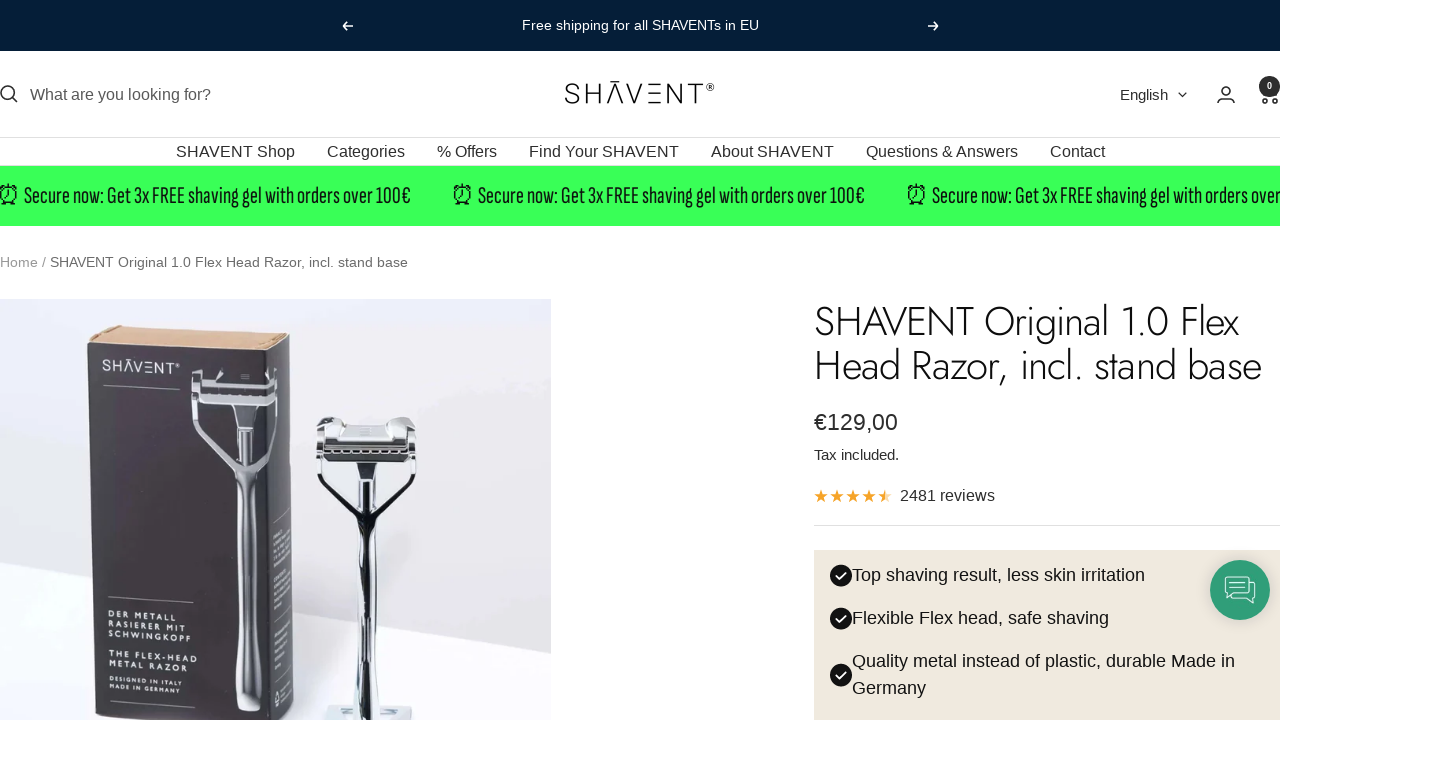

--- FILE ---
content_type: text/html; charset=utf-8
request_url: https://shavent.store/en-nl/products/basis-set-shavent-schwingkopf-rasierer-inkl-standfuss
body_size: 151574
content:
<!doctype html><html class="no-js" lang="en" dir="ltr">
  <head>
    <meta charset="utf-8">
    <meta name="viewport" content="width=device-width, initial-scale=1.0, height=device-height, minimum-scale=1.0, maximum-scale=1.0">
    <meta name="theme-color" content="#ffffff"><link rel="canonical" href="https://shavent.store/en-nl/products/basis-set-shavent-schwingkopf-rasierer-inkl-standfuss"><link rel="shortcut icon" href="//shavent.store/cdn/shop/files/SHAVENT_Favicon_9139e1dc-5999-44e1-a359-fee98629a506.jpg?v=1675889550&width=96" type="image/png"><link rel="preconnect" href="https://cdn.shopify.com">
    <link rel="dns-prefetch" href="https://productreviews.shopifycdn.com">
    <link rel="dns-prefetch" href="https://www.google-analytics.com"><link rel="preconnect" href="https://fonts.shopifycdn.com" crossorigin><link rel="preload" as="style" href="//shavent.store/cdn/shop/t/242/assets/theme.css?v=175685088973928040061763335332">
    <link rel="preload" as="script" href="//shavent.store/cdn/shop/t/242/assets/vendor.js?v=32643890569905814191763335335">
    <link rel="preload" as="script" href="//shavent.store/cdn/shop/t/242/assets/theme.js?v=124836946401644930421763335333"><link rel="preload" as="fetch" href="/en-nl/products/basis-set-shavent-schwingkopf-rasierer-inkl-standfuss.js" crossorigin><link rel="preload" as="script" href="//shavent.store/cdn/shop/t/242/assets/flickity.js?v=176646718982628074891763335327"><meta property="og:type" content="product">
  <meta property="og:title" content="SHAVENT Original 1.0 Flex Head Razor, incl. stand base">
  <meta property="product:price:amount" content="129,00">
  <meta property="product:price:currency" content="EUR">
  <meta property="product:availability" content="in stock"><meta property="og:image" content="http://shavent.store/cdn/shop/products/SHAVENT_BasisSet.webp?v=1683977764&width=1024">
  <meta property="og:image:secure_url" content="https://shavent.store/cdn/shop/products/SHAVENT_BasisSet.webp?v=1683977764&width=1024">
  <meta property="og:image:width" content="2373">
  <meta property="og:image:height" content="2373"><meta property="og:description" content="The SHAVENT swing head razor offers a gentle, safe shave for face and body. The alternative to the Safety razor, also suitable for intimate shaving and as a women&#39;s razor."><meta property="og:url" content="https://shavent.store/en-nl/products/basis-set-shavent-schwingkopf-rasierer-inkl-standfuss">
<meta property="og:site_name" content="SHAVENT"><meta name="twitter:card" content="summary"><meta name="twitter:title" content="SHAVENT Original 1.0 Flex Head Razor, incl. stand base">
  <meta name="twitter:description" content="The SHAVENT 3-blade wet razor with its flexible razor head gives you the most comfortable shave without plastic with the perfect curve in an elegant and stylish way The set contains everything you need to get started with the SHAVENT: We have already installed the first 3 blades in your high-quality SHAVENT, a second set of blades for the first change is also included. The set also includes the elegant, matching stand that makes the SHAVENT an eye-catcher in your bathroom.   Your advantages with SHAVENT ✅ No plastic, no rubber, just beautiful, durable metal ✅ No long-term expensive blade cartridges - uses standard half-blades available cheaply from many brands ✅ Full swing head comfort for a gentle shave all over the body - for men, women, everyone ✅ Durable, sustainable, Made in Germany ✅ No risk: 30 Day Money"><meta name="twitter:image" content="https://shavent.store/cdn/shop/products/SHAVENT_BasisSet.webp?v=1683977764&width=1200">
  <meta name="twitter:image:alt" content="SHAVENT Original 1.0 Schwingkopf-Rasierer, inkl. Standfuß - Chrome">
    <script type="application/ld+json">{"@context":"http:\/\/schema.org\/","@id":"\/en-nl\/products\/basis-set-shavent-schwingkopf-rasierer-inkl-standfuss#product","@type":"ProductGroup","brand":{"@type":"Brand","name":"SHAVENT"},"category":"Razors \u0026 Razor Blades","description":"The SHAVENT 3-blade wet razor with its flexible razor head gives you the most comfortable shave without plastic with the perfect curve in an elegant and stylish way\nThe set contains everything you need to get started with the SHAVENT: \nWe have already installed the first 3 blades in your high-quality SHAVENT, a second set of blades for the first change is also included. The set also includes the elegant, matching stand that makes the SHAVENT an eye-catcher in your bathroom.\n \nYour advantages with SHAVENT\n✅ No plastic, no rubber, just beautiful, durable metal\n\n✅ No long-term expensive blade cartridges - uses standard half-blades available cheaply from many brands\n\n✅ Full swing head comfort for a gentle shave all over the body - for men, women, everyone\n\n✅ Durable, sustainable, Made in Germany\n\n✅ No risk: 30 Day Money Back Promotion\n\n\n\n \nTherefore SHAVENT\n\nDas ist der SHAVENT: ELEGANT, ECONOMIC, ECOLOGICAL\nThe elegant design with three closely spaced blades and a movable razor head that adapts perfectly to the contours of your face and body gives you the gentle, comfortable shave you know and love, without any plastic waste! Whether you are looking for a very special, elegant, gentle, manoeuvrable metal razor for the face and body, or whether you simply want to shave comfortably and plastic-free like we do - the SHAVENT is the right companion for you.\n\nFOR MEN, WOMEN, EVERYONE\nGentle, safe and very easy lasting shaving - whether face or body, the movable razor head of the SHAVENTs Zero Waste razor glides gently and thoroughly even over sensitive skin areas and easily takes every curve for the most comfortable shave. Because: whether man or woman, every skin loves a gentle shave. And with them cheap standard blades you can treat yourself to a set of fresh blades more often - this way you can prevent ingrown hairs and skin irritation. \nDesigned for durability, our SHAVENT is made entirely in Germany using a precision zinc die-casting process and completely dispenses with plastic and rubber - so it is free from age-related material failures. And to give the optics the finishing touch, the razor is painstakingly ground and chrome-plated with bright chrome for a long time.\nMade for a lifetime in a timeless design - designed in Italy, made in Germany.\n\nRecommended for\n\nWe recommend the SHAVENT basic set to everyone who already shaves plastic-free and therefore already has razor blades at home (e.g. safety razor or straight razor) and who now want to bring full comfort and easy, fast shaving with the swivel head (back) into their shaving routine with the SHAVENT. \nSo if you already have a favorite brand among the many classic razor blades from your days as a planer, whether they are already cut in half (so-called half blades or single edge blades) or whole razor blades divided with a targeted cut, then you can easily use them in the SHAVENT . That's why you get your new swing head razor in the basic set without additional blades.\n\nscope of delivery\n\nThe basic set contains:\n\nthe elegant, durable SHAVENT premium metal razor without plastic\n6 pieces of Derby Professional Single Edge razor blades - a set to start directly, a set for the first change\nHigh-quality matching foot for elegant storage in the bathroom INCLUDED \n\n\n\n30 days money back\n\n\nHappy or your money back\nYour satisfaction is important to us! Since we are sure that you will love our SHAVENT razor, we grant you a start voluntary right of return within the first 30 days after purchase! If you are not satisfied, simply send us an email to kontakt@shavent.store\n\nSpecifications \/ Safety\n\nTechnical specifications\n\nMeasurements: 15 cm long\nWeight: razor approx. 85 g\nMaterial: zinc chrome plated\nBlade type: standard half-blades, see for example HERE\n\n\n \nSafety notice\nAs with every razor, the same applies to the SHAVENT: please always be careful - razor blades are known to be razor sharp! Keep razors and blades out of the reach of children or anyone who is not familiar with razor blades.\nYou can find more information on safety and care HERE\nNote: Decoration on photos not included, see \"scope of delivery\"\n \nAny questions?\n\nDo you still have questions about the SHAVENT?\nThen look at ours FAQ drop by or write to us about our contact form - we are happy to advise you!\n","hasVariant":[{"@id":"\/en-nl\/products\/basis-set-shavent-schwingkopf-rasierer-inkl-standfuss?variant=44693639430412#variant","@type":"Product","gtin":"4270003095778","image":"https:\/\/shavent.store\/cdn\/shop\/files\/SHAVENTBlackOak_64a9f07c-f73b-4aee-8185-3d1bb9fe77ae.webp?v=1736855156\u0026width=1920","name":"SHAVENT Original 1.0 Flex Head Razor, incl. stand base - Black Oak (+10€)","offers":{"@id":"\/en-nl\/products\/basis-set-shavent-schwingkopf-rasierer-inkl-standfuss?variant=44693639430412#offer","@type":"Offer","availability":"http:\/\/schema.org\/InStock","price":"129.00","priceCurrency":"EUR","url":"https:\/\/shavent.store\/en-nl\/products\/basis-set-shavent-schwingkopf-rasierer-inkl-standfuss?variant=44693639430412"},"sku":"671253175573"},{"@id":"\/en-nl\/products\/basis-set-shavent-schwingkopf-rasierer-inkl-standfuss?variant=44693639397644#variant","@type":"Product","gtin":"4270001877604","image":"https:\/\/shavent.store\/cdn\/shop\/products\/SHAVENT_BasisSet.webp?v=1683977764\u0026width=1920","name":"SHAVENT Original 1.0 Flex Head Razor, incl. stand base - Chrome","offers":{"@id":"\/en-nl\/products\/basis-set-shavent-schwingkopf-rasierer-inkl-standfuss?variant=44693639397644#offer","@type":"Offer","availability":"http:\/\/schema.org\/InStock","price":"119.00","priceCurrency":"EUR","url":"https:\/\/shavent.store\/en-nl\/products\/basis-set-shavent-schwingkopf-rasierer-inkl-standfuss?variant=44693639397644"},"sku":"671253175371"}],"name":"SHAVENT Original 1.0 Flex Head Razor, incl. stand base","productGroupID":"6699690000550","url":"https:\/\/shavent.store\/en-nl\/products\/basis-set-shavent-schwingkopf-rasierer-inkl-standfuss"}</script><script type="application/ld+json">
  {
    "@context": "https://schema.org",
    "@type": "BreadcrumbList",
    "itemListElement": [{
        "@type": "ListItem",
        "position": 1,
        "name": "Home",
        "item": "https://shavent.store"
      },{
            "@type": "ListItem",
            "position": 2,
            "name": "SHAVENT Original 1.0 Flex Head Razor, incl. stand base",
            "item": "https://shavent.store/en-nl/products/basis-set-shavent-schwingkopf-rasierer-inkl-standfuss"
          }]
  }
</script>
    <link rel="preload" href="//shavent.store/cdn/fonts/jost/jost_n3.a5df7448b5b8c9a76542f085341dff794ff2a59d.woff2" as="font" type="font/woff2" crossorigin><style>
  /* Typography (heading) */
  @font-face {
  font-family: Jost;
  font-weight: 300;
  font-style: normal;
  font-display: swap;
  src: url("//shavent.store/cdn/fonts/jost/jost_n3.a5df7448b5b8c9a76542f085341dff794ff2a59d.woff2") format("woff2"),
       url("//shavent.store/cdn/fonts/jost/jost_n3.882941f5a26d0660f7dd135c08afc57fc6939a07.woff") format("woff");
}

@font-face {
  font-family: Jost;
  font-weight: 300;
  font-style: italic;
  font-display: swap;
  src: url("//shavent.store/cdn/fonts/jost/jost_i3.8d4e97d98751190bb5824cdb405ec5b0049a74c0.woff2") format("woff2"),
       url("//shavent.store/cdn/fonts/jost/jost_i3.1b7a65a16099fd3de6fdf1255c696902ed952195.woff") format("woff");
}

/* Typography (body) */
  



:root {--heading-color: 13, 13, 13;
    --text-color: 46, 46, 46;
    --background: 255, 255, 255;
    --secondary-background: 244, 245, 247;
    --border-color: 224, 224, 224;
    --border-color-darker: 171, 171, 171;
    --success-color: 39, 133, 104;
    --success-background: 212, 231, 225;
    --error-color: 222, 42, 42;
    --error-background: 253, 240, 240;
    --primary-button-background: 39, 133, 104;
    --primary-button-text-color: 255, 255, 255;
    --secondary-button-background: 223, 223, 223;
    --secondary-button-text-color: 46, 46, 46;
    --product-star-rating: 246, 164, 41;
    --product-on-sale-accent: 222, 43, 43;
    --product-sold-out-accent: 91, 91, 91;
    --product-custom-label-background: 5, 30, 56;
    --product-custom-label-text-color: 255, 255, 255;
    --product-custom-label-2-background: 39, 133, 104;
    --product-custom-label-2-text-color: 255, 255, 255;
    --product-low-stock-text-color: 222, 43, 43;
    --product-in-stock-text-color: 46, 158, 123;
    --loading-bar-background: 46, 46, 46;

    /* We duplicate some "base" colors as root colors, which is useful to use on drawer elements or popover without. Those should not be overridden to avoid issues */
    --root-heading-color: 13, 13, 13;
    --root-text-color: 46, 46, 46;
    --root-background: 255, 255, 255;
    --root-border-color: 224, 224, 224;
    --root-primary-button-background: 39, 133, 104;
    --root-primary-button-text-color: 255, 255, 255;

    --base-font-size: 16px;
    --heading-font-family: Jost, sans-serif;
    --heading-font-weight: 300;
    --heading-font-style: normal;
    --heading-text-transform: normal;
    --text-font-family: "system_ui", -apple-system, 'Segoe UI', Roboto, 'Helvetica Neue', 'Noto Sans', 'Liberation Sans', Arial, sans-serif, 'Apple Color Emoji', 'Segoe UI Emoji', 'Segoe UI Symbol', 'Noto Color Emoji';
    --text-font-weight: 400;
    --text-font-style: normal;
    --text-font-bold-weight: 700;

    /* Typography (font size) */
    --heading-xxsmall-font-size: 11px;
    --heading-xsmall-font-size: 11px;
    --heading-small-font-size: 13px;
    --heading-large-font-size: 40px;
    --heading-h1-font-size: 40px;
    --heading-h2-font-size: 32px;
    --heading-h3-font-size: 28px;
    --heading-h4-font-size: 26px;
    --heading-h5-font-size: 22px;
    --heading-h6-font-size: 18px;

    /* Control the look and feel of the theme by changing radius of various elements */
    --button-border-radius: 0px;
    --block-border-radius: 0px;
    --block-border-radius-reduced: 0px;
    --color-swatch-border-radius: 0px;

    /* Button size */
    --button-height: 48px;
    --button-small-height: 40px;

    /* Form related */
    --form-input-field-height: 48px;
    --form-input-gap: 16px;
    --form-submit-margin: 24px;

    /* Product listing related variables */
    --product-list-block-spacing: 32px;

    /* Video related */
    --play-button-background: 255, 255, 255;
    --play-button-arrow: 46, 46, 46;

    /* RTL support */
    --transform-logical-flip: 1;
    --transform-origin-start: left;
    --transform-origin-end: right;

    /* Other */
    --zoom-cursor-svg-url: url(//shavent.store/cdn/shop/t/242/assets/zoom-cursor.svg?v=78020732617959283661763335547);
    --arrow-right-svg-url: url(//shavent.store/cdn/shop/t/242/assets/arrow-right.svg?v=56484153886969482051763335547);
    --arrow-left-svg-url: url(//shavent.store/cdn/shop/t/242/assets/arrow-left.svg?v=138648248652122405901763335546);

    /* Some useful variables that we can reuse in our CSS. Some explanation are needed for some of them:
       - container-max-width-minus-gutters: represents the container max width without the edge gutters
       - container-outer-width: considering the screen width, represent all the space outside the container
       - container-outer-margin: same as container-outer-width but get set to 0 inside a container
       - container-inner-width: the effective space inside the container (minus gutters)
       - grid-column-width: represents the width of a single column of the grid
       - vertical-breather: this is a variable that defines the global "spacing" between sections, and inside the section
                            to create some "breath" and minimum spacing
     */
    --container-max-width: 1600px;
    --container-gutter: 24px;
    --container-max-width-minus-gutters: calc(var(--container-max-width) - (var(--container-gutter)) * 2);
    --container-outer-width: max(calc((100vw - var(--container-max-width-minus-gutters)) / 2), var(--container-gutter));
    --container-outer-margin: var(--container-outer-width);
    --container-inner-width: calc(100vw - var(--container-outer-width) * 2);

    --grid-column-count: 10;
    --grid-gap: 24px;
    --grid-column-width: calc((100vw - var(--container-outer-width) * 2 - var(--grid-gap) * (var(--grid-column-count) - 1)) / var(--grid-column-count));

    --vertical-breather: 36px;
    --vertical-breather-tight: 36px;

    /* Shopify related variables */
    --payment-terms-background-color: #ffffff;
  }

  @media screen and (min-width: 741px) {
    :root {
      --container-gutter: 40px;
      --grid-column-count: 20;
      --vertical-breather: 48px;
      --vertical-breather-tight: 48px;

      /* Typography (font size) */
      --heading-xsmall-font-size: 13px;
      --heading-small-font-size: 14px;
      --heading-large-font-size: 58px;
      --heading-h1-font-size: 58px;
      --heading-h2-font-size: 44px;
      --heading-h3-font-size: 36px;
      --heading-h4-font-size: 28px;
      --heading-h5-font-size: 22px;
      --heading-h6-font-size: 20px;

      /* Form related */
      --form-input-field-height: 52px;
      --form-submit-margin: 32px;

      /* Button size */
      --button-height: 52px;
      --button-small-height: 44px;
    }
  }

  @media screen and (min-width: 1200px) {
    :root {
      --vertical-breather: 64px;
      --vertical-breather-tight: 48px;
      --product-list-block-spacing: 48px;

      /* Typography */
      --heading-large-font-size: 72px;
      --heading-h1-font-size: 62px;
      --heading-h2-font-size: 54px;
      --heading-h3-font-size: 40px;
      --heading-h4-font-size: 34px;
      --heading-h5-font-size: 26px;
      --heading-h6-font-size: 18px;
    }
  }

  @media screen and (min-width: 1600px) {
    :root {
      --vertical-breather: 64px;
      --vertical-breather-tight: 48px;
    }
  }
</style>
    <script>
  // This allows to expose several variables to the global scope, to be used in scripts
  window.themeVariables = {
    settings: {
      direction: "ltr",
      pageType: "product",
      cartCount: 0,
      moneyFormat: "€{{amount_with_comma_separator}}",
      moneyWithCurrencyFormat: "€{{amount_with_comma_separator}} EUR",
      showVendor: false,
      discountMode: "percentage",
      currencyCodeEnabled: false,
      cartType: "drawer",
      cartCurrency: "EUR",
      mobileZoomFactor: 2.5
    },

    routes: {
      host: "shavent.store",
      rootUrl: "\/en-nl",
      rootUrlWithoutSlash: "\/en-nl",
      cartUrl: "\/en-nl\/cart",
      cartAddUrl: "\/en-nl\/cart\/add",
      cartChangeUrl: "\/en-nl\/cart\/change",
      searchUrl: "\/en-nl\/search",
      predictiveSearchUrl: "\/en-nl\/search\/suggest",
      productRecommendationsUrl: "\/en-nl\/recommendations\/products"
    },

    strings: {
      accessibilityDelete: "Delete",
      accessibilityClose: "Close",
      collectionSoldOut: "Sold out",
      collectionDiscount: "SPECIAL",
      productSalePrice: "Sale price",
      productRegularPrice: "Regular price",
      productFormUnavailable: "Unavailable",
      productFormSoldOut: "Sold out",
      productFormPreOrder: "Pre-order",
      productFormAddToCart: "Add to cart",
      searchNoResults: "No results could be found.",
      searchNewSearch: "New search",
      searchProducts: "Products",
      searchArticles: "Journal",
      searchPages: "Pages",
      searchCollections: "Collections",
      cartViewCart: "View cart",
      cartItemAdded: "Item added to your cart!",
      cartItemAddedShort: "Added to your cart!",
      cartAddOrderNote: "Add order note",
      cartEditOrderNote: "Edit order note",
      shippingEstimatorNoResults: "Sorry, we do not ship to your address.",
      shippingEstimatorOneResult: "There is one shipping rate for your address:",
      shippingEstimatorMultipleResults: "There are several shipping rates for your address:",
      shippingEstimatorError: "One or more error occurred while retrieving shipping rates:"
    },

    libs: {
      flickity: "\/\/shavent.store\/cdn\/shop\/t\/242\/assets\/flickity.js?v=176646718982628074891763335327",
      photoswipe: "\/\/shavent.store\/cdn\/shop\/t\/242\/assets\/photoswipe.js?v=132268647426145925301763335329",
      qrCode: "\/\/shavent.store\/cdn\/shopifycloud\/storefront\/assets\/themes_support\/vendor\/qrcode-3f2b403b.js"
    },

    breakpoints: {
      phone: 'screen and (max-width: 740px)',
      tablet: 'screen and (min-width: 741px) and (max-width: 999px)',
      tabletAndUp: 'screen and (min-width: 741px)',
      pocket: 'screen and (max-width: 999px)',
      lap: 'screen and (min-width: 1000px) and (max-width: 1199px)',
      lapAndUp: 'screen and (min-width: 1000px)',
      desktop: 'screen and (min-width: 1200px)',
      wide: 'screen and (min-width: 1400px)'
    }
  };

  window.addEventListener('pageshow', async () => {
    const cartContent = await (await fetch(`${window.themeVariables.routes.cartUrl}.js`, {cache: 'reload'})).json();
    document.documentElement.dispatchEvent(new CustomEvent('cart:refresh', {detail: {cart: cartContent}}));
  });

  if ('noModule' in HTMLScriptElement.prototype) {
    // Old browsers (like IE) that does not support module will be considered as if not executing JS at all
    document.documentElement.className = document.documentElement.className.replace('no-js', 'js');

    requestAnimationFrame(() => {
      const viewportHeight = (window.visualViewport ? window.visualViewport.height : document.documentElement.clientHeight);
      document.documentElement.style.setProperty('--window-height',viewportHeight + 'px');
    });
  }// We save the product ID in local storage to be eventually used for recently viewed section
    try {
      const items = JSON.parse(localStorage.getItem('theme:recently-viewed-products') || '[]');

      // We check if the current product already exists, and if it does not, we add it at the start
      if (!items.includes(6699690000550)) {
        items.unshift(6699690000550);
      }

      localStorage.setItem('theme:recently-viewed-products', JSON.stringify(items.slice(0, 20)));
    } catch (e) {
      // Safari in private mode does not allow setting item, we silently fail
    }</script>

    <link rel="stylesheet" href="//shavent.store/cdn/shop/t/242/assets/theme.css?v=175685088973928040061763335332">

    <script src="//shavent.store/cdn/shop/t/242/assets/vendor.js?v=32643890569905814191763335335" defer></script>
    <script src="//shavent.store/cdn/shop/t/242/assets/theme.js?v=124836946401644930421763335333" defer></script>
    <script src="//shavent.store/cdn/shop/t/242/assets/custom.js?v=167639537848865775061763335325" defer></script>

    

<script>window.performance && window.performance.mark && window.performance.mark('shopify.content_for_header.start');</script><meta name="facebook-domain-verification" content="g8zowxjqbdhhtntueb9i4nlp8iztsf">
<meta id="shopify-digital-wallet" name="shopify-digital-wallet" content="/49331273894/digital_wallets/dialog">
<meta name="shopify-checkout-api-token" content="d186f9635e2f5d0358a47abca1c638e9">
<meta id="in-context-paypal-metadata" data-shop-id="49331273894" data-venmo-supported="false" data-environment="production" data-locale="en_US" data-paypal-v4="true" data-currency="EUR">
<link rel="alternate" hreflang="x-default" href="https://shavent.store/products/basis-set-shavent-schwingkopf-rasierer-inkl-standfuss">
<link rel="alternate" hreflang="de" href="https://shavent.store/products/basis-set-shavent-schwingkopf-rasierer-inkl-standfuss">
<link rel="alternate" hreflang="es" href="https://shavent.store/es/products/basis-set-shavent-schwingkopf-rasierer-inkl-standfuss">
<link rel="alternate" hreflang="it" href="https://shavent.store/it/products/basis-set-shavent-schwingkopf-rasierer-inkl-standfuss">
<link rel="alternate" hreflang="en" href="https://shavent.store/en/products/basis-set-shavent-schwingkopf-rasierer-inkl-standfuss">
<link rel="alternate" hreflang="fr" href="https://shavent.store/fr/products/basis-set-shavent-schwingkopf-rasierer-inkl-standfuss">
<link rel="alternate" hreflang="nl" href="https://shavent.store/nl/products/basis-set-shavent-schwingkopf-rasierer-inkl-standfuss">
<link rel="alternate" hreflang="pt" href="https://shavent.store/pt/products/basis-set-shavent-schwingkopf-rasierer-inkl-standfuss">
<link rel="alternate" hreflang="de-AT" href="https://shavent.store/de-at/products/basis-set-shavent-schwingkopf-rasierer-inkl-standfuss">
<link rel="alternate" hreflang="it-AT" href="https://shavent.store/it-at/products/basis-set-shavent-schwingkopf-rasierer-inkl-standfuss">
<link rel="alternate" hreflang="en-AT" href="https://shavent.store/en-at/products/basis-set-shavent-schwingkopf-rasierer-inkl-standfuss">
<link rel="alternate" hreflang="fr-FR" href="https://shavent.store/fr-fr/products/basis-set-shavent-schwingkopf-rasierer-inkl-standfuss">
<link rel="alternate" hreflang="en-FR" href="https://shavent.store/en-fr/products/basis-set-shavent-schwingkopf-rasierer-inkl-standfuss">
<link rel="alternate" hreflang="de-FR" href="https://shavent.store/de-fr/products/basis-set-shavent-schwingkopf-rasierer-inkl-standfuss">
<link rel="alternate" hreflang="it-IT" href="https://shavent.store/it-it/products/basis-set-shavent-schwingkopf-rasierer-inkl-standfuss">
<link rel="alternate" hreflang="en-IT" href="https://shavent.store/en-it/products/basis-set-shavent-schwingkopf-rasierer-inkl-standfuss">
<link rel="alternate" hreflang="de-IT" href="https://shavent.store/de-it/products/basis-set-shavent-schwingkopf-rasierer-inkl-standfuss">
<link rel="alternate" hreflang="nl-NL" href="https://shavent.store/nl-nl/products/basis-set-shavent-schwingkopf-rasierer-inkl-standfuss">
<link rel="alternate" hreflang="de-NL" href="https://shavent.store/de-nl/products/basis-set-shavent-schwingkopf-rasierer-inkl-standfuss">
<link rel="alternate" hreflang="en-NL" href="https://shavent.store/en-nl/products/basis-set-shavent-schwingkopf-rasierer-inkl-standfuss">
<link rel="alternate" hreflang="pt-PT" href="https://shavent.store/pt-pt/products/basis-set-shavent-schwingkopf-rasierer-inkl-standfuss">
<link rel="alternate" hreflang="es-PT" href="https://shavent.store/es-pt/products/basis-set-shavent-schwingkopf-rasierer-inkl-standfuss">
<link rel="alternate" hreflang="de-PT" href="https://shavent.store/de-pt/products/basis-set-shavent-schwingkopf-rasierer-inkl-standfuss">
<link rel="alternate" hreflang="en-PT" href="https://shavent.store/en-pt/products/basis-set-shavent-schwingkopf-rasierer-inkl-standfuss">
<link rel="alternate" hreflang="es-ES" href="https://shavent.store/es-sp/products/basis-set-shavent-schwingkopf-rasierer-inkl-standfuss">
<link rel="alternate" hreflang="pt-ES" href="https://shavent.store/pt-sp/products/basis-set-shavent-schwingkopf-rasierer-inkl-standfuss">
<link rel="alternate" hreflang="de-ES" href="https://shavent.store/de-sp/products/basis-set-shavent-schwingkopf-rasierer-inkl-standfuss">
<link rel="alternate" hreflang="en-ES" href="https://shavent.store/en-sp/products/basis-set-shavent-schwingkopf-rasierer-inkl-standfuss">
<link rel="alternate" hreflang="de-CH" href="https://shavent.store/de-ch/products/basis-set-shavent-schwingkopf-rasierer-inkl-standfuss">
<link rel="alternate" hreflang="en-CH" href="https://shavent.store/en-ch/products/basis-set-shavent-schwingkopf-rasierer-inkl-standfuss">
<link rel="alternate" hreflang="it-CH" href="https://shavent.store/it-ch/products/basis-set-shavent-schwingkopf-rasierer-inkl-standfuss">
<link rel="alternate" hreflang="fr-CH" href="https://shavent.store/fr-ch/products/basis-set-shavent-schwingkopf-rasierer-inkl-standfuss">
<link rel="alternate" hreflang="en-GB" href="https://shavent.store/en-uk/products/basis-set-shavent-schwingkopf-rasierer-inkl-standfuss">
<link rel="alternate" hreflang="de-GB" href="https://shavent.store/de-uk/products/basis-set-shavent-schwingkopf-rasierer-inkl-standfuss">
<link rel="alternate" hreflang="nl-GB" href="https://shavent.store/nl-uk/products/basis-set-shavent-schwingkopf-rasierer-inkl-standfuss">
<link rel="alternate" hreflang="es-GB" href="https://shavent.store/es-uk/products/basis-set-shavent-schwingkopf-rasierer-inkl-standfuss">
<link rel="alternate" type="application/json+oembed" href="https://shavent.store/en-nl/products/basis-set-shavent-schwingkopf-rasierer-inkl-standfuss.oembed">
<script async="async" src="/checkouts/internal/preloads.js?locale=en-NL"></script>
<script id="apple-pay-shop-capabilities" type="application/json">{"shopId":49331273894,"countryCode":"DE","currencyCode":"EUR","merchantCapabilities":["supports3DS"],"merchantId":"gid:\/\/shopify\/Shop\/49331273894","merchantName":"SHAVENT","requiredBillingContactFields":["postalAddress","email"],"requiredShippingContactFields":["postalAddress","email"],"shippingType":"shipping","supportedNetworks":["visa","maestro","masterCard","amex"],"total":{"type":"pending","label":"SHAVENT","amount":"1.00"},"shopifyPaymentsEnabled":true,"supportsSubscriptions":true}</script>
<script id="shopify-features" type="application/json">{"accessToken":"d186f9635e2f5d0358a47abca1c638e9","betas":["rich-media-storefront-analytics"],"domain":"shavent.store","predictiveSearch":true,"shopId":49331273894,"locale":"en"}</script>
<script>var Shopify = Shopify || {};
Shopify.shop = "shavent.myshopify.com";
Shopify.locale = "en";
Shopify.currency = {"active":"EUR","rate":"1.0"};
Shopify.country = "NL";
Shopify.theme = {"name":"Version_Base_Focal_251114","id":174426980620,"schema_name":"Focal","schema_version":"12.6.1","theme_store_id":714,"role":"main"};
Shopify.theme.handle = "null";
Shopify.theme.style = {"id":null,"handle":null};
Shopify.cdnHost = "shavent.store/cdn";
Shopify.routes = Shopify.routes || {};
Shopify.routes.root = "/en-nl/";</script>
<script type="module">!function(o){(o.Shopify=o.Shopify||{}).modules=!0}(window);</script>
<script>!function(o){function n(){var o=[];function n(){o.push(Array.prototype.slice.apply(arguments))}return n.q=o,n}var t=o.Shopify=o.Shopify||{};t.loadFeatures=n(),t.autoloadFeatures=n()}(window);</script>
<script id="shop-js-analytics" type="application/json">{"pageType":"product"}</script>
<script defer="defer" async type="module" src="//shavent.store/cdn/shopifycloud/shop-js/modules/v2/client.init-shop-cart-sync_BT-GjEfc.en.esm.js"></script>
<script defer="defer" async type="module" src="//shavent.store/cdn/shopifycloud/shop-js/modules/v2/chunk.common_D58fp_Oc.esm.js"></script>
<script defer="defer" async type="module" src="//shavent.store/cdn/shopifycloud/shop-js/modules/v2/chunk.modal_xMitdFEc.esm.js"></script>
<script type="module">
  await import("//shavent.store/cdn/shopifycloud/shop-js/modules/v2/client.init-shop-cart-sync_BT-GjEfc.en.esm.js");
await import("//shavent.store/cdn/shopifycloud/shop-js/modules/v2/chunk.common_D58fp_Oc.esm.js");
await import("//shavent.store/cdn/shopifycloud/shop-js/modules/v2/chunk.modal_xMitdFEc.esm.js");

  window.Shopify.SignInWithShop?.initShopCartSync?.({"fedCMEnabled":true,"windoidEnabled":true});

</script>
<script>(function() {
  var isLoaded = false;
  function asyncLoad() {
    if (isLoaded) return;
    isLoaded = true;
    var urls = ["https:\/\/cdn-app.sealsubscriptions.com\/shopify\/public\/js\/sealsubscriptions.js?shop=shavent.myshopify.com","https:\/\/static.klaviyo.com\/onsite\/js\/klaviyo.js?company_id=V5umDk\u0026shop=shavent.myshopify.com","\/\/cdn.shopify.com\/proxy\/8d4e3998083aa3fd03df012be0c0c937ce429a8b0fb39d868836f2f66c6f0372\/shopify-script-tags.s3.eu-west-1.amazonaws.com\/smartseo\/instantpage.js?shop=shavent.myshopify.com\u0026sp-cache-control=cHVibGljLCBtYXgtYWdlPTkwMA"];
    for (var i = 0; i < urls.length; i++) {
      var s = document.createElement('script');
      s.type = 'text/javascript';
      s.async = true;
      s.src = urls[i];
      var x = document.getElementsByTagName('script')[0];
      x.parentNode.insertBefore(s, x);
    }
  };
  if(window.attachEvent) {
    window.attachEvent('onload', asyncLoad);
  } else {
    window.addEventListener('load', asyncLoad, false);
  }
})();</script>
<script id="__st">var __st={"a":49331273894,"offset":3600,"reqid":"cf21839e-faa5-4a60-b988-c217e9aeddae-1769445546","pageurl":"shavent.store\/en-nl\/products\/basis-set-shavent-schwingkopf-rasierer-inkl-standfuss","u":"4a2b4742f33d","p":"product","rtyp":"product","rid":6699690000550};</script>
<script>window.ShopifyPaypalV4VisibilityTracking = true;</script>
<script id="captcha-bootstrap">!function(){'use strict';const t='contact',e='account',n='new_comment',o=[[t,t],['blogs',n],['comments',n],[t,'customer']],c=[[e,'customer_login'],[e,'guest_login'],[e,'recover_customer_password'],[e,'create_customer']],r=t=>t.map((([t,e])=>`form[action*='/${t}']:not([data-nocaptcha='true']) input[name='form_type'][value='${e}']`)).join(','),a=t=>()=>t?[...document.querySelectorAll(t)].map((t=>t.form)):[];function s(){const t=[...o],e=r(t);return a(e)}const i='password',u='form_key',d=['recaptcha-v3-token','g-recaptcha-response','h-captcha-response',i],f=()=>{try{return window.sessionStorage}catch{return}},m='__shopify_v',_=t=>t.elements[u];function p(t,e,n=!1){try{const o=window.sessionStorage,c=JSON.parse(o.getItem(e)),{data:r}=function(t){const{data:e,action:n}=t;return t[m]||n?{data:e,action:n}:{data:t,action:n}}(c);for(const[e,n]of Object.entries(r))t.elements[e]&&(t.elements[e].value=n);n&&o.removeItem(e)}catch(o){console.error('form repopulation failed',{error:o})}}const l='form_type',E='cptcha';function T(t){t.dataset[E]=!0}const w=window,h=w.document,L='Shopify',v='ce_forms',y='captcha';let A=!1;((t,e)=>{const n=(g='f06e6c50-85a8-45c8-87d0-21a2b65856fe',I='https://cdn.shopify.com/shopifycloud/storefront-forms-hcaptcha/ce_storefront_forms_captcha_hcaptcha.v1.5.2.iife.js',D={infoText:'Protected by hCaptcha',privacyText:'Privacy',termsText:'Terms'},(t,e,n)=>{const o=w[L][v],c=o.bindForm;if(c)return c(t,g,e,D).then(n);var r;o.q.push([[t,g,e,D],n]),r=I,A||(h.body.append(Object.assign(h.createElement('script'),{id:'captcha-provider',async:!0,src:r})),A=!0)});var g,I,D;w[L]=w[L]||{},w[L][v]=w[L][v]||{},w[L][v].q=[],w[L][y]=w[L][y]||{},w[L][y].protect=function(t,e){n(t,void 0,e),T(t)},Object.freeze(w[L][y]),function(t,e,n,w,h,L){const[v,y,A,g]=function(t,e,n){const i=e?o:[],u=t?c:[],d=[...i,...u],f=r(d),m=r(i),_=r(d.filter((([t,e])=>n.includes(e))));return[a(f),a(m),a(_),s()]}(w,h,L),I=t=>{const e=t.target;return e instanceof HTMLFormElement?e:e&&e.form},D=t=>v().includes(t);t.addEventListener('submit',(t=>{const e=I(t);if(!e)return;const n=D(e)&&!e.dataset.hcaptchaBound&&!e.dataset.recaptchaBound,o=_(e),c=g().includes(e)&&(!o||!o.value);(n||c)&&t.preventDefault(),c&&!n&&(function(t){try{if(!f())return;!function(t){const e=f();if(!e)return;const n=_(t);if(!n)return;const o=n.value;o&&e.removeItem(o)}(t);const e=Array.from(Array(32),(()=>Math.random().toString(36)[2])).join('');!function(t,e){_(t)||t.append(Object.assign(document.createElement('input'),{type:'hidden',name:u})),t.elements[u].value=e}(t,e),function(t,e){const n=f();if(!n)return;const o=[...t.querySelectorAll(`input[type='${i}']`)].map((({name:t})=>t)),c=[...d,...o],r={};for(const[a,s]of new FormData(t).entries())c.includes(a)||(r[a]=s);n.setItem(e,JSON.stringify({[m]:1,action:t.action,data:r}))}(t,e)}catch(e){console.error('failed to persist form',e)}}(e),e.submit())}));const S=(t,e)=>{t&&!t.dataset[E]&&(n(t,e.some((e=>e===t))),T(t))};for(const o of['focusin','change'])t.addEventListener(o,(t=>{const e=I(t);D(e)&&S(e,y())}));const B=e.get('form_key'),M=e.get(l),P=B&&M;t.addEventListener('DOMContentLoaded',(()=>{const t=y();if(P)for(const e of t)e.elements[l].value===M&&p(e,B);[...new Set([...A(),...v().filter((t=>'true'===t.dataset.shopifyCaptcha))])].forEach((e=>S(e,t)))}))}(h,new URLSearchParams(w.location.search),n,t,e,['guest_login'])})(!0,!1)}();</script>
<script integrity="sha256-4kQ18oKyAcykRKYeNunJcIwy7WH5gtpwJnB7kiuLZ1E=" data-source-attribution="shopify.loadfeatures" defer="defer" src="//shavent.store/cdn/shopifycloud/storefront/assets/storefront/load_feature-a0a9edcb.js" crossorigin="anonymous"></script>
<script data-source-attribution="shopify.dynamic_checkout.dynamic.init">var Shopify=Shopify||{};Shopify.PaymentButton=Shopify.PaymentButton||{isStorefrontPortableWallets:!0,init:function(){window.Shopify.PaymentButton.init=function(){};var t=document.createElement("script");t.src="https://shavent.store/cdn/shopifycloud/portable-wallets/latest/portable-wallets.en.js",t.type="module",document.head.appendChild(t)}};
</script>
<script data-source-attribution="shopify.dynamic_checkout.buyer_consent">
  function portableWalletsHideBuyerConsent(e){var t=document.getElementById("shopify-buyer-consent"),n=document.getElementById("shopify-subscription-policy-button");t&&n&&(t.classList.add("hidden"),t.setAttribute("aria-hidden","true"),n.removeEventListener("click",e))}function portableWalletsShowBuyerConsent(e){var t=document.getElementById("shopify-buyer-consent"),n=document.getElementById("shopify-subscription-policy-button");t&&n&&(t.classList.remove("hidden"),t.removeAttribute("aria-hidden"),n.addEventListener("click",e))}window.Shopify?.PaymentButton&&(window.Shopify.PaymentButton.hideBuyerConsent=portableWalletsHideBuyerConsent,window.Shopify.PaymentButton.showBuyerConsent=portableWalletsShowBuyerConsent);
</script>
<script data-source-attribution="shopify.dynamic_checkout.cart.bootstrap">document.addEventListener("DOMContentLoaded",(function(){function t(){return document.querySelector("shopify-accelerated-checkout-cart, shopify-accelerated-checkout")}if(t())Shopify.PaymentButton.init();else{new MutationObserver((function(e,n){t()&&(Shopify.PaymentButton.init(),n.disconnect())})).observe(document.body,{childList:!0,subtree:!0})}}));
</script>
<link id="shopify-accelerated-checkout-styles" rel="stylesheet" media="screen" href="https://shavent.store/cdn/shopifycloud/portable-wallets/latest/accelerated-checkout-backwards-compat.css" crossorigin="anonymous">
<style id="shopify-accelerated-checkout-cart">
        #shopify-buyer-consent {
  margin-top: 1em;
  display: inline-block;
  width: 100%;
}

#shopify-buyer-consent.hidden {
  display: none;
}

#shopify-subscription-policy-button {
  background: none;
  border: none;
  padding: 0;
  text-decoration: underline;
  font-size: inherit;
  cursor: pointer;
}

#shopify-subscription-policy-button::before {
  box-shadow: none;
}

      </style>

<script>window.performance && window.performance.mark && window.performance.mark('shopify.content_for_header.end');</script>
  











<!-- BEGIN app block: shopify://apps/mable/blocks/inject-log-script/369b4fed-dc17-45bb-b0b6-5cf0837c7ccb -->



<script>
  localStorage.setItem('wtag_shp_mkt', JSON.stringify({
        handle: 'netherlands',
        id: '36131045644',
        region: 'Netherlands',
  }));
  localStorage.setItem('wtag_shp_ext_id', 'AL2ZKcUNwZUZYbnlBU__12634813005945594690');
</script>

<script type='text/javascript' id='wgs-wrapper-prod'>(()=>{var e="/apps/m2/static2/wtag-shpfy.js?uid=shavent.myshopify.com",t="wgs-script-prod";function r(e,t){if(!document.getElementById(t)){var r=document.createElement("script");r.src=e,r.id=t,r.async=!0,r.type="text/javascript",document.head.appendChild(r)}}var a="wgs_cpx_loaded_prod";function n(){var e;return"true"===(localStorage.getItem(a)||"false")}if(n())localStorage.removeItem(a),r(e,t);else var i=setInterval(()=>{n()&&(clearInterval(i),localStorage.removeItem(a),r(e,t))},200)})();</script>
<!-- END app block --><!-- BEGIN app block: shopify://apps/pandectes-gdpr/blocks/banner/58c0baa2-6cc1-480c-9ea6-38d6d559556a -->
  
    
      <!-- TCF is active, scripts are loaded above -->
      
        <script>
          if (!window.PandectesRulesSettings) {
            window.PandectesRulesSettings = {"store":{"id":49331273894,"adminMode":false,"headless":false,"storefrontRootDomain":"","checkoutRootDomain":"","storefrontAccessToken":""},"banner":{"revokableTrigger":false,"cookiesBlockedByDefault":"7","hybridStrict":false,"isActive":true},"geolocation":{"brOnly":false,"caOnly":false,"euOnly":false,"jpOnly":false,"thOnly":false,"canadaOnly":false,"canadaLaw25":false,"canadaPipeda":false,"globalVisibility":true},"blocker":{"isActive":false,"googleConsentMode":{"isActive":true,"id":"GTM-N82754WV","analyticsId":"G-EHL89NMJJY","onlyGtm":false,"adwordsId":"","adStorageCategory":4,"analyticsStorageCategory":2,"functionalityStorageCategory":1,"personalizationStorageCategory":1,"securityStorageCategory":0,"customEvent":true,"redactData":true,"urlPassthrough":true,"dataLayerProperty":"dataLayer","waitForUpdate":0,"useNativeChannel":true,"debugMode":false},"facebookPixel":{"isActive":false,"id":"","ldu":false},"microsoft":{"isActive":false,"uetTags":"134570214"},"clarity":{"isActive":false,"id":""},"rakuten":{"isActive":false,"cmp":false,"ccpa":false},"gpcIsActive":true,"klaviyoIsActive":true,"defaultBlocked":7,"patterns":{"whiteList":[],"blackList":{"1":[],"2":[],"4":["j.clarity.ms"],"8":[]},"iframesWhiteList":[],"iframesBlackList":{"1":[],"2":[],"4":[],"8":[]},"beaconsWhiteList":[],"beaconsBlackList":{"1":[],"2":[],"4":[],"8":[]}}}};
            const rulesScript = document.createElement('script');
            window.PandectesRulesSettings.auto = true;
            rulesScript.src = "https://cdn.shopify.com/extensions/019bf9f2-2284-7e6a-94f3-548acaed6f98/gdpr-246/assets/pandectes-rules.js";
            const firstChild = document.head.firstChild;
            document.head.insertBefore(rulesScript, firstChild);
          }
        </script>
      
      <script>
        
          window.PandectesSettings = {"store":{"id":49331273894,"plan":"premium","theme":"Version_A_Focal_2511111","primaryLocale":"de","adminMode":false,"headless":false,"storefrontRootDomain":"","checkoutRootDomain":"","storefrontAccessToken":""},"tsPublished":1762906595,"declaration":{"showPurpose":true,"showProvider":true,"showDateGenerated":true},"language":{"unpublished":[],"languageMode":"Multilingual","fallbackLanguage":"de","languageDetection":"browser","languagesSupported":["en","fr","es","it","nl","pt"]},"texts":{"managed":{"headerText":{"de":"Wir respektieren deine Privatsphäre","en":"We respect your privacy","es":"Respetamos tu privacidad","fr":"Nous respectons votre vie privée","it":"Rispettiamo la tua privacy","nl":"Wij respecteren uw privacy","pt":"Nós respeitamos sua privacidade"},"consentText":{"de":"Diese Website verwendet zustimmungspflichtige Cookies und Technologien von Drittanbietern, um bestimmte Funktionen zu integrieren sowie Werbung zu personalisieren. Dies kann die Datenübermittlung in die USA einschließen. Detaillierte Informationen finden Sie unter dem Link Datenschutzerklärung. Wenn Sie auf \"Annehmen\" klicken, werden diese Funktionen aktiviert (Zustimmung). Sie können Ihre Zustimmung jederzeit widerrufen.","en":"This website uses consent-required cookies and third-party technologies to integrate certain functions and personalize advertising. This may include data transfer to the USA. Detailed information can be found in the Privacy Policy. By clicking 'Accept,' these functions will be activated (consent). You can withdraw your consent at any time.","es":"Este sitio web utiliza cookies que requieren consentimiento y tecnologías de terceros para integrar ciertas funciones y personalizar la publicidad. Esto puede incluir la transferencia de datos a los EE. UU. Encontrará información detallada en la Política de Privacidad. Al hacer clic en 'Aceptar', estas funciones se activarán (consentimiento). Puede retirar su consentimiento en cualquier momento.","fr":"Ce site utilise des cookies nécessitant votre consentement ainsi que des technologies tierces pour intégrer certaines fonctionnalités et personnaliser la publicité. Cela peut inclure un transfert de données vers les États-Unis. Vous trouverez des informations détaillées dans la Politique de Confidentialité. En cliquant sur 'Accepter', ces fonctionnalités seront activées (consentement). Vous pouvez retirer votre consentement à tout moment.","it":"Questo sito web utilizza cookie che richiedono il consenso e tecnologie di terze parti per integrare alcune funzioni e personalizzare la pubblicità. Questo può includere il trasferimento di dati negli Stati Uniti. Informazioni dettagliate sono disponibili nell'Informativa sulla privacy. Facendo clic su 'Accetta', queste funzionalità verranno attivate (consenso). È possibile revocare il consenso in qualsiasi momento.","nl":"Deze website maakt gebruik van cookies die toestemming vereisen en technologieën van derden om bepaalde functies te integreren en advertenties te personaliseren. Dit kan het verzenden van gegevens naar de VS omvatten. Gedetailleerde informatie vindt u in het Privacybeleid. Door op 'Accepteren' te klikken, worden deze functies geactiveerd (toestemming). U kunt uw toestemming op elk moment intrekken.","pt":"Este site utiliza cookies que requerem consentimento e tecnologias de terceiros para integrar certas funções e personalizar a publicidade. Isso pode incluir a transferência de dados para os EUA. Informações detalhadas podem ser encontradas na Política de Privacidade. Ao clicar em 'Aceitar', essas funções serão ativadas (consentimento). Você pode revogar seu consentimento a qualquer momento."},"linkText":{"de":"Mehr erfahren","en":"Privacy Policy","es":"Aprende más","fr":"Apprendre encore plus","it":"Scopri di più","nl":"Kom meer te weten","pt":"Saber mais"},"imprintText":{"de":"Impressum","en":"Imprint","es":"Imprimir","fr":"Imprimer","it":"Impronta","nl":"Afdruk","pt":"Imprimir"},"googleLinkText":{"de":"Googles Datenschutzbestimmungen","en":"Google's Privacy Terms","es":"Términos de privacidad de Google","fr":"Conditions de confidentialité de Google","it":"Termini sulla privacy di Google","nl":"Privacyvoorwaarden van Google","pt":"Termos de Privacidade do Google"},"allowButtonText":{"de":"Annehmen","en":"Accept all","es":"Aceptar","fr":"J'accepte","it":"Accettare","nl":"Aanvaarden","pt":"Aceitar"},"denyButtonText":{"de":"Ablehnen","en":"Decline all","es":"Rechazar","fr":"Déclin","it":"Declino","nl":"Afwijzen","pt":"Declínio"},"dismissButtonText":{"de":"Okay","en":"Ok","es":"OK","fr":"D'accord","it":"Ok","nl":"OK","pt":"OK"},"leaveSiteButtonText":{"de":"Diese Seite verlassen","en":"Leave this site","es":"Salir de este sitio","fr":"Quitter ce site","it":"Lascia questo sito","nl":"Verlaat deze site","pt":"Saia deste site"},"preferencesButtonText":{"de":"Einstellungen","en":"Preferences","es":"Preferencias","fr":"Préférences","it":"Preferenze","nl":"Voorkeuren","pt":"Preferências"},"cookiePolicyText":{"de":"Cookie-Richtlinie","en":"Cookie policy","es":"Política de cookies","fr":"Politique de cookies","it":"Gestione dei Cookie","nl":"Cookie beleid","pt":"Política de Cookies"},"preferencesPopupTitleText":{"de":"Einwilligungseinstellungen verwalten","en":"Manage consent preferences","es":"Gestionar las preferencias de consentimiento","fr":"Gérer les préférences de consentement","it":"Gestire le preferenze di consenso","nl":"Toestemmingsvoorkeuren beheren","pt":"Gerenciar preferências de consentimento"},"preferencesPopupIntroText":{"de":"Wir verwenden Cookies, um die Funktionalität der Website zu optimieren, die Leistung zu analysieren und Ihnen ein personalisiertes Erlebnis zu bieten. Einige Cookies sind für den ordnungsgemäßen Betrieb der Website unerlässlich. Diese Cookies können nicht deaktiviert werden. In diesem Fenster können Sie Ihre Präferenzen für Cookies verwalten.","en":"We use cookies to optimize website functionality, analyze the performance, and provide personalized experience to you. Some cookies are essential to make the website operate and function correctly. Those cookies cannot be disabled. In this window you can manage your preference of cookies.","es":"Usamos cookies para optimizar la funcionalidad del sitio web, analizar el rendimiento y brindarle una experiencia personalizada. Algunas cookies son esenciales para que el sitio web funcione y funcione correctamente. Esas cookies no se pueden desactivar. En esta ventana puede administrar su preferencia de cookies.","fr":"Nous utilisons des cookies pour optimiser les fonctionnalités du site Web, analyser les performances et vous offrir une expérience personnalisée. Certains cookies sont indispensables au bon fonctionnement et au bon fonctionnement du site. Ces cookies ne peuvent pas être désactivés. Dans cette fenêtre, vous pouvez gérer votre préférence de cookies.","it":"Utilizziamo i cookie per ottimizzare la funzionalità del sito Web, analizzare le prestazioni e fornire un'esperienza personalizzata all'utente. Alcuni cookie sono essenziali per il funzionamento e il corretto funzionamento del sito web. Questi cookie non possono essere disabilitati. In questa finestra puoi gestire le tue preferenze sui cookie.","nl":"We gebruiken cookies om de functionaliteit van de website te optimaliseren, de prestaties te analyseren en u een gepersonaliseerde ervaring te bieden. Sommige cookies zijn essentieel om de website correct te laten werken en functioneren. Die cookies kunnen niet worden uitgeschakeld. In dit venster kunt u uw voorkeur voor cookies beheren.","pt":"Usamos cookies para otimizar a funcionalidade do site, analisar o desempenho e fornecer uma experiência personalizada para você. Alguns cookies são essenciais para que o site funcione e funcione corretamente. Esses cookies não podem ser desativados. Nesta janela você pode gerenciar sua preferência de cookies."},"preferencesPopupSaveButtonText":{"de":"Auswahl speichern","en":"Save preferences","es":"Guardar preferencias","fr":"Enregistrer les préférences","it":"Salva preferenze","nl":"Voorkeuren opslaan","pt":"Salvar preferências"},"preferencesPopupCloseButtonText":{"de":"Schließen","en":"Close","es":"Cerrar","fr":"proche","it":"Chiudere","nl":"Sluiten","pt":"Fechar"},"preferencesPopupAcceptAllButtonText":{"de":"Alles Akzeptieren","en":"Accept all","es":"Aceptar todo","fr":"Accepter tout","it":"Accettare tutti","nl":"Accepteer alles","pt":"Aceitar tudo"},"preferencesPopupRejectAllButtonText":{"de":"Alles ablehnen","en":"Reject all","es":"Rechazar todo","fr":"Tout rejeter","it":"Rifiuta tutto","nl":"Alles afwijzen","pt":"Rejeitar tudo"},"cookiesDetailsText":{"de":"Cookie-Details","en":"Cookies details","es":"Detalles de las cookies","fr":"Détails des cookies","it":"Dettagli sui cookie","nl":"Cookiegegevens","pt":"Detalhes de cookies"},"preferencesPopupAlwaysAllowedText":{"de":"Immer erlaubt","en":"Always allowed","es":"Siempre permitido","fr":"Toujours activé","it":"sempre permesso","nl":"altijd toegestaan","pt":"Sempre permitido"},"accessSectionParagraphText":{"de":"Sie haben das Recht, jederzeit auf Ihre Daten zuzugreifen.","en":"You have the right to request access to your data at any time.","es":"Tiene derecho a poder acceder a sus datos en cualquier momento.","fr":"Vous avez le droit de pouvoir accéder à vos données à tout moment.","it":"Hai il diritto di poter accedere ai tuoi dati in qualsiasi momento.","nl":"U heeft te allen tijde het recht om uw gegevens in te zien.","pt":"Você tem o direito de acessar seus dados a qualquer momento."},"accessSectionTitleText":{"de":"Datenübertragbarkeit","en":"Data portability","es":"Portabilidad de datos","fr":"Portabilité des données","it":"Portabilità dei dati","nl":"Gegevensportabiliteit","pt":"Portabilidade de dados"},"accessSectionAccountInfoActionText":{"de":"persönliche Daten","en":"Personal data","es":"Información personal","fr":"Données personnelles","it":"Dati personali","nl":"Persoonlijke gegevens","pt":"Dados pessoais"},"accessSectionDownloadReportActionText":{"de":"Alle Daten anfordern","en":"Request export","es":"Descargar todo","fr":"Tout télécharger","it":"Scarica tutto","nl":"Download alles","pt":"Baixar tudo"},"accessSectionGDPRRequestsActionText":{"de":"Anfragen betroffener Personen","en":"Data subject requests","es":"Solicitudes de sujetos de datos","fr":"Demandes des personnes concernées","it":"Richieste dell'interessato","nl":"Verzoeken van betrokkenen","pt":"Solicitações de titulares de dados"},"accessSectionOrdersRecordsActionText":{"de":"Aufträge","en":"Orders","es":"Pedidos","fr":"Ordres","it":"Ordini","nl":"Bestellingen","pt":"Pedidos"},"rectificationSectionParagraphText":{"de":"Sie haben das Recht, die Aktualisierung Ihrer Daten zu verlangen, wann immer Sie dies für angemessen halten.","en":"You have the right to request your data to be updated whenever you think it is appropriate.","es":"Tienes derecho a solicitar la actualización de tus datos siempre que lo creas oportuno.","fr":"Vous avez le droit de demander la mise à jour de vos données chaque fois que vous le jugez approprié.","it":"Hai il diritto di richiedere l'aggiornamento dei tuoi dati ogni volta che lo ritieni opportuno.","nl":"U hebt het recht om te vragen dat uw gegevens worden bijgewerkt wanneer u dat nodig acht.","pt":"Você tem o direito de solicitar que seus dados sejam atualizados sempre que considerar apropriado."},"rectificationSectionTitleText":{"de":"Datenberichtigung","en":"Data Rectification","es":"Rectificación de datos","fr":"Rectification des données","it":"Rettifica dei dati","nl":"Gegevens rectificatie","pt":"Retificação de Dados"},"rectificationCommentPlaceholder":{"de":"Beschreiben Sie, was Sie aktualisieren möchten","en":"Describe what you want to be updated","es":"Describe lo que quieres que se actualice","fr":"Décrivez ce que vous souhaitez mettre à jour","it":"Descrivi cosa vuoi che venga aggiornato","nl":"Beschrijf wat u wilt bijwerken","pt":"Descreva o que você deseja que seja atualizado"},"rectificationCommentValidationError":{"de":"Kommentar ist erforderlich","en":"Comment is required","es":"Se requiere comentario","fr":"Un commentaire est requis","it":"Il commento è obbligatorio","nl":"Commentaar is verplicht","pt":"O comentário é obrigatório"},"rectificationSectionEditAccountActionText":{"de":"Aktualisierung anfordern","en":"Request an update","es":"Solicita una actualización","fr":"Demander une mise à jour","it":"Richiedi un aggiornamento","nl":"Vraag een update aan","pt":"Solicite uma atualização"},"erasureSectionTitleText":{"de":"Recht auf Vergessenwerden","en":"Right to be forgotten","es":"Derecho al olvido","fr":"Droit à l'oubli","it":"Diritto all'oblio","nl":"Recht om vergeten te worden","pt":"Direito de ser esquecido"},"erasureSectionParagraphText":{"de":"Sie haben das Recht, die Löschung aller Ihrer Daten zu verlangen. Danach können Sie nicht mehr auf Ihr Konto zugreifen.","en":"You have the right to ask all your data to be erased. After that, you will no longer be able to access your account.","es":"Tiene derecho a solicitar la eliminación de todos sus datos. Después de eso, ya no podrá acceder a su cuenta.","fr":"Vous avez le droit de demander que toutes vos données soient effacées. Après cela, vous ne pourrez plus accéder à votre compte.","it":"Hai il diritto di chiedere la cancellazione di tutti i tuoi dati. Dopodiché, non sarai più in grado di accedere al tuo account.","nl":"U heeft het recht om al uw gegevens te laten wissen. Daarna heeft u geen toegang meer tot uw account.","pt":"Você tem o direito de solicitar que todos os seus dados sejam apagados. Depois disso, você não poderá mais acessar sua conta."},"erasureSectionRequestDeletionActionText":{"de":"Löschung personenbezogener Daten anfordern","en":"Request personal data deletion","es":"Solicitar la eliminación de datos personales","fr":"Demander la suppression des données personnelles","it":"Richiedi la cancellazione dei dati personali","nl":"Verzoek om verwijdering van persoonlijke gegevens","pt":"Solicitar exclusão de dados pessoais"},"consentDate":{"de":"Zustimmungsdatum","en":"Consent date","es":"fecha de consentimiento","fr":"Date de consentement","it":"Data del consenso","nl":"Toestemmingsdatum","pt":"Data de consentimento"},"consentId":{"de":"Einwilligungs-ID","en":"Consent ID","es":"ID de consentimiento","fr":"ID de consentement","it":"ID di consenso","nl":"Toestemmings-ID","pt":"ID de consentimento"},"consentSectionChangeConsentActionText":{"de":"Einwilligungspräferenz ändern","en":"Change consent preference","es":"Cambiar la preferencia de consentimiento","fr":"Modifier la préférence de consentement","it":"Modifica la preferenza per il consenso","nl":"Wijzig de toestemmingsvoorkeur","pt":"Alterar preferência de consentimento"},"consentSectionConsentedText":{"de":"Sie haben der Cookie-Richtlinie dieser Website zugestimmt am","en":"You consented to the cookies policy of this website on","es":"Usted dio su consentimiento a la política de cookies de este sitio web en","fr":"Vous avez consenti à la politique de cookies de ce site Web sur","it":"Hai acconsentito alla politica sui cookie di questo sito web su","nl":"U heeft ingestemd met het cookiebeleid van deze website op:","pt":"Você consentiu com a política de cookies deste site em"},"consentSectionNoConsentText":{"de":"Sie haben der Cookie-Richtlinie dieser Website nicht zugestimmt.","en":"You have not consented to the cookies policy of this website.","es":"No ha dado su consentimiento a la política de cookies de este sitio web.","fr":"Vous n'avez pas consenti à la politique de cookies de ce site Web.","it":"Non hai acconsentito alla politica sui cookie di questo sito.","nl":"U heeft niet ingestemd met het cookiebeleid van deze website.","pt":"Você não concordou com a política de cookies deste site."},"consentSectionTitleText":{"de":"Ihre Cookie-Einwilligung","en":"Your cookie consent","es":"Su consentimiento de cookies","fr":"Votre consentement aux cookies","it":"Il tuo consenso ai cookie","nl":"Uw toestemming voor cookies","pt":"Seu consentimento de cookies"},"consentStatus":{"de":"Einwilligungspräferenz","en":"Consent preference","es":"Preferencia de consentimiento","fr":"Préférence de consentement","it":"Preferenza di consenso","nl":"Toestemmingsvoorkeur","pt":"preferência de consentimento"},"confirmationFailureMessage":{"de":"Ihre Anfrage wurde nicht bestätigt. Bitte versuchen Sie es erneut und wenn das Problem weiterhin besteht, wenden Sie sich an den Ladenbesitzer, um Hilfe zu erhalten","en":"Your request was not verified. Please try again and if problem persists, contact store owner for assistance","es":"Su solicitud no fue verificada. Vuelva a intentarlo y, si el problema persiste, comuníquese con el propietario de la tienda para obtener ayuda.","fr":"Votre demande n'a pas été vérifiée. Veuillez réessayer et si le problème persiste, contactez le propriétaire du magasin pour obtenir de l'aide","it":"La tua richiesta non è stata verificata. Riprova e se il problema persiste, contatta il proprietario del negozio per assistenza","nl":"Uw verzoek is niet geverifieerd. Probeer het opnieuw en als het probleem aanhoudt, neem dan contact op met de winkeleigenaar voor hulp","pt":"Sua solicitação não foi verificada. Tente novamente e se o problema persistir, entre em contato com o proprietário da loja para obter ajuda"},"confirmationFailureTitle":{"de":"Ein Problem ist aufgetreten","en":"A problem occurred","es":"Ocurrió un problema","fr":"Un problème est survenu","it":"Si è verificato un problema","nl":"Er is een probleem opgetreden","pt":"Ocorreu um problema"},"confirmationSuccessMessage":{"de":"Wir werden uns in Kürze zu Ihrem Anliegen bei Ihnen melden.","en":"We will soon get back to you as to your request.","es":"Pronto nos comunicaremos con usted en cuanto a su solicitud.","fr":"Nous reviendrons rapidement vers vous quant à votre demande.","it":"Ti risponderemo presto in merito alla tua richiesta.","nl":"We zullen spoedig contact met u opnemen over uw verzoek.","pt":"Em breve entraremos em contato com você sobre sua solicitação."},"confirmationSuccessTitle":{"de":"Ihre Anfrage wurde bestätigt","en":"Your request is verified","es":"Tu solicitud está verificada","fr":"Votre demande est vérifiée","it":"La tua richiesta è verificata","nl":"Uw verzoek is geverifieerd","pt":"Sua solicitação foi verificada"},"guestsSupportEmailFailureMessage":{"de":"Ihre Anfrage wurde nicht übermittelt. Bitte versuchen Sie es erneut und wenn das Problem weiterhin besteht, wenden Sie sich an den Shop-Inhaber, um Hilfe zu erhalten.","en":"Your request was not submitted. Please try again and if problem persists, contact store owner for assistance.","es":"Su solicitud no fue enviada. Vuelva a intentarlo y, si el problema persiste, comuníquese con el propietario de la tienda para obtener ayuda.","fr":"Votre demande n'a pas été soumise. Veuillez réessayer et si le problème persiste, contactez le propriétaire du magasin pour obtenir de l'aide.","it":"La tua richiesta non è stata inviata. Riprova e se il problema persiste, contatta il proprietario del negozio per assistenza.","nl":"Uw verzoek is niet ingediend. Probeer het opnieuw en als het probleem aanhoudt, neem dan contact op met de winkeleigenaar voor hulp.","pt":"Sua solicitação não foi enviada. Tente novamente e se o problema persistir, entre em contato com o proprietário da loja para obter ajuda."},"guestsSupportEmailFailureTitle":{"de":"Ein Problem ist aufgetreten","en":"A problem occurred","es":"Ocurrió un problema","fr":"Un problème est survenu","it":"Si è verificato un problema","nl":"Er is een probleem opgetreden","pt":"Ocorreu um problema"},"guestsSupportEmailPlaceholder":{"de":"E-Mail-Addresse","en":"E-mail address","es":"Dirección de correo electrónico","fr":"Adresse e-mail","it":"Indirizzo email","nl":"E-mailadres","pt":"Endereço de e-mail"},"guestsSupportEmailSuccessMessage":{"de":"Wenn Sie als Kunde dieses Shops registriert sind, erhalten Sie in Kürze eine E-Mail mit Anweisungen zum weiteren Vorgehen.","en":"If you are registered as a customer of this store, you will soon receive an email with instructions on how to proceed.","es":"Si está registrado como cliente de esta tienda, pronto recibirá un correo electrónico con instrucciones sobre cómo proceder.","fr":"Si vous êtes inscrit en tant que client de ce magasin, vous recevrez bientôt un e-mail avec des instructions sur la marche à suivre.","it":"Se sei registrato come cliente di questo negozio, riceverai presto un'e-mail con le istruzioni su come procedere.","nl":"Als je bent geregistreerd als klant van deze winkel, ontvang je binnenkort een e-mail met instructies over hoe je verder kunt gaan.","pt":"Caso você esteja cadastrado como cliente desta loja, em breve receberá um e-mail com instruções de como proceder."},"guestsSupportEmailSuccessTitle":{"de":"Vielen Dank für die Anfrage","en":"Thank you for your request","es":"gracias por tu solicitud","fr":"Merci pour votre requête","it":"Grazie per la vostra richiesta","nl":"dankjewel voor je aanvraag","pt":"Obrigado pelo seu pedido"},"guestsSupportEmailValidationError":{"de":"Email ist ungültig","en":"Email is not valid","es":"El correo no es válido","fr":"L'email n'est pas valide","it":"L'email non è valida","nl":"E-mail is niet geldig","pt":"E-mail não é válido"},"guestsSupportInfoText":{"de":"Bitte loggen Sie sich mit Ihrem Kundenkonto ein, um fortzufahren.","en":"Please login with your customer account to further proceed.","es":"Inicie sesión con su cuenta de cliente para continuar.","fr":"Veuillez vous connecter avec votre compte client pour continuer.","it":"Effettua il login con il tuo account cliente per procedere ulteriormente.","nl":"Log in met uw klantaccount om verder te gaan.","pt":"Faça login com sua conta de cliente para prosseguir."},"submitButton":{"de":"einreichen","en":"Submit","es":"Enviar","fr":"Soumettre","it":"Invia","nl":"Indienen","pt":"Enviar"},"submittingButton":{"de":"Senden...","en":"Submitting...","es":"Sumisión...","fr":"Soumission...","it":"Invio in corso...","nl":"Verzenden...","pt":"Enviando ..."},"cancelButton":{"de":"Abbrechen","en":"Cancel","es":"Cancelar","fr":"Annuler","it":"Annulla","nl":"Annuleren","pt":"Cancelar"},"declIntroText":{"de":"Wir verwenden Cookies, um die Funktionalität der Website zu optimieren, die Leistung zu analysieren und Ihnen ein personalisiertes Erlebnis zu bieten. Einige Cookies sind für den ordnungsgemäßen Betrieb der Website unerlässlich. Diese Cookies können nicht deaktiviert werden. In diesem Fenster können Sie Ihre Präferenzen für Cookies verwalten.","en":"We use cookies to optimize website functionality, analyze the performance, and provide personalized experience to you. Some cookies are essential to make the website operate and function correctly. Those cookies cannot be disabled. In this window you can manage your preference of cookies.","es":"Usamos cookies para optimizar la funcionalidad del sitio web, analizar el rendimiento y brindarle una experiencia personalizada. Algunas cookies son esenciales para que el sitio web funcione y funcione correctamente. Esas cookies no se pueden deshabilitar. En esta ventana puede gestionar su preferencia de cookies.","fr":"Nous utilisons des cookies pour optimiser les fonctionnalités du site Web, analyser les performances et vous offrir une expérience personnalisée. Certains cookies sont indispensables au bon fonctionnement et au bon fonctionnement du site Web. Ces cookies ne peuvent pas être désactivés. Dans cette fenêtre, vous pouvez gérer vos préférences en matière de cookies.","it":"Utilizziamo i cookie per ottimizzare la funzionalità del sito Web, analizzare le prestazioni e fornire un&#39;esperienza personalizzata all&#39;utente. Alcuni cookie sono essenziali per far funzionare e funzionare correttamente il sito web. Questi cookie non possono essere disabilitati. In questa finestra puoi gestire le tue preferenze sui cookie.","nl":"We gebruiken cookies om de functionaliteit van de website te optimaliseren, de prestaties te analyseren en u een gepersonaliseerde ervaring te bieden. Sommige cookies zijn essentieel om de website goed te laten werken en correct te laten functioneren. Die cookies kunnen niet worden uitgeschakeld. In dit venster kunt u uw voorkeur voor cookies beheren.","pt":"Usamos cookies para otimizar a funcionalidade do site, analisar o desempenho e fornecer uma experiência personalizada para você. Alguns cookies são essenciais para que o site funcione e funcione corretamente. Esses cookies não podem ser desativados. Nesta janela pode gerir a sua preferência de cookies."},"declName":{"de":"Name","en":"Name","es":"Nombre","fr":"Nom","it":"Nome","nl":"Naam","pt":"Nome"},"declPurpose":{"de":"Zweck","en":"Purpose","es":"Objetivo","fr":"But","it":"Scopo","nl":"Doel","pt":"Propósito"},"declType":{"de":"Typ","en":"Type","es":"Escribe","fr":"Type","it":"Tipo","nl":"Type","pt":"Modelo"},"declRetention":{"de":"Speicherdauer","en":"Retention","es":"Retencion","fr":"Rétention","it":"Ritenzione","nl":"Behoud","pt":"Retenção"},"declProvider":{"de":"Anbieter","en":"Provider","es":"Proveedor","fr":"Fournisseur","it":"Fornitore","nl":"Aanbieder","pt":"Fornecedor"},"declFirstParty":{"de":"Erstanbieter","en":"First-party","es":"Origen","fr":"Première partie","it":"Prima parte","nl":"Directe","pt":"Origem"},"declThirdParty":{"de":"Drittanbieter","en":"Third-party","es":"Tercero","fr":"Tierce partie","it":"Terzo","nl":"Derde partij","pt":"Terceiro"},"declSeconds":{"de":"Sekunden","en":"seconds","es":"segundos","fr":"secondes","it":"secondi","nl":"seconden","pt":"segundos"},"declMinutes":{"de":"Minuten","en":"minutes","es":"minutos","fr":"minutes","it":"minuti","nl":"minuten","pt":"minutos"},"declHours":{"de":"Std.","en":"hours","es":"horas","fr":"heures","it":"ore","nl":"uur","pt":"horas"},"declDays":{"de":"Tage","en":"days","es":"días","fr":"jours","it":"giorni","nl":"dagen","pt":"dias"},"declWeeks":{"de":"Woche(n)","en":"week(s)","es":"semana(s)","fr":"semaine(s)","it":"settimana(e)","nl":"week(en)","pt":"semana(s)"},"declMonths":{"de":"Monate","en":"months","es":"meses","fr":"mois","it":"mesi","nl":"maanden","pt":"meses"},"declYears":{"de":"Jahre","en":"years","es":"años","fr":"années","it":"anni","nl":"jaren","pt":"anos"},"declSession":{"de":"Sitzung","en":"Session","es":"Sesión","fr":"Session","it":"Sessione","nl":"Sessie","pt":"Sessão"},"declDomain":{"de":"Domain","en":"Domain","es":"Dominio","fr":"Domaine","it":"Dominio","nl":"Domein","pt":"Domínio"},"declPath":{"de":"Weg","en":"Path","es":"Sendero","fr":"Chemin","it":"Il percorso","nl":"Pad","pt":"Caminho"}},"categories":{"strictlyNecessaryCookiesTitleText":{"de":"Unbedingt erforderlich","en":"Strictly necessary cookies","es":"Cookies estrictamente necesarias","fr":"Cookies strictement nécessaires","it":"Cookie strettamente necessari","nl":"Strikt noodzakelijke cookies","pt":"Cookies estritamente necessários"},"strictlyNecessaryCookiesDescriptionText":{"de":"Diese Cookies sind unerlässlich, damit Sie sich auf der Website bewegen und ihre Funktionen nutzen können, z. B. den Zugriff auf sichere Bereiche der Website. Ohne diese Cookies kann die Website nicht richtig funktionieren.","en":"These cookies are essential in order to enable you to move around the website and use its features, such as accessing secure areas of the website. The website cannot function properly without these cookies.","es":"Estas cookies son esenciales para permitirle moverse por el sitio web y utilizar sus funciones, como acceder a áreas seguras del sitio web. El sitio web no puede funcionar correctamente sin estas cookies.","fr":"Ces cookies sont essentiels pour vous permettre de vous déplacer sur le site Web et d'utiliser ses fonctionnalités, telles que l'accès aux zones sécurisées du site Web. Le site Web ne peut pas fonctionner correctement sans ces cookies.","it":"Questi cookie sono essenziali per consentirti di spostarti all'interno del sito Web e utilizzare le sue funzionalità, come l'accesso alle aree sicure del sito Web. Il sito web non può funzionare correttamente senza questi cookie.","nl":"Deze cookies zijn essentieel om u in staat te stellen door de website te navigeren en de functies ervan te gebruiken, zoals toegang tot beveiligde delen van de website. Zonder deze cookies kan de website niet goed functioneren.","pt":"Esses cookies são essenciais para permitir que você navegue pelo site e use seus recursos, como acessar áreas seguras do site. O site não pode funcionar corretamente sem esses cookies."},"functionalityCookiesTitleText":{"de":"Funktionale Cookies","en":"Functional cookies","es":"Cookies funcionales","fr":"Cookies fonctionnels","it":"Cookie funzionali","nl":"Functionele cookies","pt":"Cookies funcionais"},"functionalityCookiesDescriptionText":{"de":"Diese Cookies ermöglichen es der Website, verbesserte Funktionalität und Personalisierung bereitzustellen. Sie können von uns oder von Drittanbietern gesetzt werden, deren Dienste wir auf unseren Seiten hinzugefügt haben. Wenn Sie diese Cookies nicht zulassen, funktionieren einige oder alle dieser Dienste möglicherweise nicht richtig.","en":"These cookies enable the site to provide enhanced functionality and personalisation. They may be set by us or by third party providers whose services we have added to our pages. If you do not allow these cookies then some or all of these services may not function properly.","es":"Estas cookies permiten que el sitio proporcione una funcionalidad y personalización mejoradas. Pueden ser establecidos por nosotros o por proveedores externos cuyos servicios hemos agregado a nuestras páginas. Si no permite estas cookies, es posible que algunos o todos estos servicios no funcionen correctamente.","fr":"Ces cookies permettent au site de fournir des fonctionnalités et une personnalisation améliorées. Ils peuvent être définis par nous ou par des fournisseurs tiers dont nous avons ajouté les services à nos pages. Si vous n'autorisez pas ces cookies, certains ou tous ces services peuvent ne pas fonctionner correctement.","it":"Questi cookie consentono al sito di fornire funzionalità e personalizzazione avanzate. Possono essere impostati da noi o da fornitori di terze parti i cui servizi abbiamo aggiunto alle nostre pagine. Se non consenti questi cookie, alcuni o tutti questi servizi potrebbero non funzionare correttamente.","nl":"Deze cookies stellen de site in staat om verbeterde functionaliteit en personalisatie te bieden. Ze kunnen worden ingesteld door ons of door externe providers wiens diensten we aan onze pagina's hebben toegevoegd. Als u deze cookies niet toestaat, werken sommige of al deze diensten mogelijk niet correct.","pt":"Esses cookies permitem que o site forneça funcionalidade e personalização aprimoradas. Eles podem ser definidos por nós ou por fornecedores terceiros cujos serviços adicionamos às nossas páginas. Se você não permitir esses cookies, alguns ou todos esses serviços podem não funcionar corretamente."},"performanceCookiesTitleText":{"de":"Performance-Cookies","en":"Performance cookies","es":"Cookies de rendimiento","fr":"Cookies de performances","it":"Cookie di prestazione","nl":"Prestatiecookies","pt":"Cookies de desempenho"},"performanceCookiesDescriptionText":{"de":"Diese Cookies ermöglichen es uns, die Leistung unserer Website zu überwachen und zu verbessern. Sie ermöglichen es uns beispielsweise, Besuche zu zählen, Verkehrsquellen zu identifizieren und zu sehen, welche Teile der Website am beliebtesten sind.","en":"These cookies enable us to monitor and improve the performance of our website. For example, they allow us to count visits, identify traffic sources and see which parts of the site are most popular.","es":"Estas cookies nos permiten monitorear y mejorar el rendimiento de nuestro sitio web. Por ejemplo, nos permiten contar las visitas, identificar las fuentes de tráfico y ver qué partes del sitio son más populares.","fr":"Ces cookies nous permettent de surveiller et d'améliorer les performances de notre site Web. Par exemple, ils nous permettent de compter les visites, d'identifier les sources de trafic et de voir quelles parties du site sont les plus populaires.","it":"Questi cookie ci consentono di monitorare e migliorare le prestazioni del nostro sito web. Ad esempio, ci consentono di contare le visite, identificare le sorgenti di traffico e vedere quali parti del sito sono più popolari.","nl":"Deze cookies stellen ons in staat om de prestaties van onze website te monitoren en te verbeteren. Ze stellen ons bijvoorbeeld in staat om bezoeken te tellen, verkeersbronnen te identificeren en te zien welke delen van de site het populairst zijn.","pt":"Esses cookies nos permitem monitorar e melhorar o desempenho do nosso site. Por exemplo, eles nos permitem contar visitas, identificar fontes de tráfego e ver quais partes do site são mais populares."},"targetingCookiesTitleText":{"de":"Targeting-Cookies","en":"Targeting cookies","es":"Orientación de cookies","fr":"Ciblage des cookies","it":"Cookie mirati","nl":"Targeting-cookies","pt":"Cookies de segmentação"},"targetingCookiesDescriptionText":{"de":"Diese Cookies können von unseren Werbepartnern über unsere Website gesetzt werden. Sie können von diesen Unternehmen verwendet werden, um ein Profil Ihrer Interessen zu erstellen und Ihnen relevante Werbung auf anderen Websites anzuzeigen. Sie speichern keine direkten personenbezogenen Daten, sondern basieren auf der eindeutigen Identifizierung Ihres Browsers und Ihres Internetgeräts. Wenn Sie diese Cookies nicht zulassen, erleben Sie weniger zielgerichtete Werbung.","en":"These cookies may be set through our site by our advertising partners. They may be used by those companies to build a profile of your interests and show you relevant adverts on other sites.    They do not store directly personal information, but are based on uniquely identifying your browser and internet device. If you do not allow these cookies, you will experience less targeted advertising.","es":"Nuestros socios publicitarios pueden establecer estas cookies a través de nuestro sitio. Estas empresas pueden utilizarlos para crear un perfil de sus intereses y mostrarle anuncios relevantes en otros sitios. No almacenan directamente información personal, sino que se basan en la identificación única de su navegador y dispositivo de Internet. Si no permite estas cookies, experimentará publicidad menos dirigida.","fr":"Ces cookies peuvent être installés via notre site par nos partenaires publicitaires. Ils peuvent être utilisés par ces sociétés pour établir un profil de vos intérêts et vous montrer des publicités pertinentes sur d'autres sites. Ils ne stockent pas directement d'informations personnelles, mais sont basés sur l'identification unique de votre navigateur et de votre appareil Internet. Si vous n'autorisez pas ces cookies, vous bénéficierez d'une publicité moins ciblée.","it":"Questi cookie possono essere impostati attraverso il nostro sito dai nostri partner pubblicitari. Possono essere utilizzati da tali società per creare un profilo dei tuoi interessi e mostrarti annunci pertinenti su altri siti. Non memorizzano direttamente informazioni personali, ma si basano sull'identificazione univoca del browser e del dispositivo Internet. Se non consenti questi cookie, sperimenterai pubblicità meno mirata.","nl":"Deze cookies kunnen via onze site worden geplaatst door onze advertentiepartners. Ze kunnen door die bedrijven worden gebruikt om een profiel van uw interesses op te bouwen en u relevante advertenties op andere sites te tonen. Ze slaan geen directe persoonlijke informatie op, maar zijn gebaseerd op de unieke identificatie van uw browser en internetapparaat. Als je deze cookies niet toestaat, krijg je minder gerichte advertenties te zien.","pt":"Esses cookies podem ser definidos em nosso site por nossos parceiros de publicidade. Eles podem ser usados por essas empresas para construir um perfil de seus interesses e mostrar anúncios relevantes em outros sites. Eles não armazenam informações pessoais diretamente, mas se baseiam na identificação exclusiva de seu navegador e dispositivo de Internet. Se você não permitir esses cookies, terá publicidade menos direcionada."},"unclassifiedCookiesTitleText":{"de":"Unklassifizierte Cookies","en":"Unclassified cookies","es":"Cookies sin clasificar","fr":"Cookies non classés","it":"Cookie non classificati","nl":"Niet-geclassificeerde cookies","pt":"Cookies não classificados"},"unclassifiedCookiesDescriptionText":{"de":"Unklassifizierte Cookies sind Cookies, die wir gerade zusammen mit den Anbietern einzelner Cookies klassifizieren.","en":"Unclassified cookies are cookies that we are in the process of classifying, together with the providers of individual cookies.","es":"Las cookies no clasificadas son cookies que estamos en proceso de clasificar, junto con los proveedores de cookies individuales.","fr":"Les cookies non classés sont des cookies que nous sommes en train de classer avec les fournisseurs de cookies individuels.","it":"I cookie non classificati sono cookie che stiamo classificando insieme ai fornitori di cookie individuali.","nl":"Niet-geclassificeerde cookies zijn cookies die we aan het classificeren zijn, samen met de aanbieders van individuele cookies.","pt":"Cookies não classificados são cookies que estamos em processo de classificação, juntamente com os fornecedores de cookies individuais."}},"auto":{}},"library":{"previewMode":false,"fadeInTimeout":0,"defaultBlocked":7,"showLink":true,"showImprintLink":true,"showGoogleLink":true,"enabled":true,"cookie":{"expiryDays":365,"secure":true,"domain":""},"dismissOnScroll":false,"dismissOnWindowClick":false,"dismissOnTimeout":false,"palette":{"popup":{"background":"#FFFFFF","backgroundForCalculations":{"a":1,"b":255,"g":255,"r":255},"text":"#404040"},"button":{"background":"#051E38","backgroundForCalculations":{"a":1,"b":56,"g":30,"r":5},"text":"#FFFFFF","textForCalculation":{"a":1,"b":255,"g":255,"r":255},"border":"transparent"}},"content":{"href":"/policies/legal-notice","imprintHref":"/policies/legal-notice","close":"&#10005;","target":"_blank","logo":"<img class=\"cc-banner-logo\" style=\"max-height: 40px;\" src=\"https://shavent.myshopify.com/cdn/shop/files/pandectes-banner-logo.png\" alt=\"Cookie banner\" />"},"window":"<div role=\"dialog\" aria-label=\"{{header}}\" aria-describedby=\"cookieconsent:desc\" id=\"pandectes-banner\" class=\"cc-window-wrapper cc-popup-wrapper\"><div class=\"pd-cookie-banner-window cc-window {{classes}}\">{{children}}</div></div>","compliance":{"custom":"<div class=\"cc-compliance cc-highlight\">{{preferences}}{{allow}}</div>"},"type":"custom","layouts":{"basic":"{{logo}}{{messagelink}}{{compliance}}"},"position":"popup","theme":"block","revokable":false,"animateRevokable":false,"revokableReset":false,"revokableLogoUrl":"https://shavent.myshopify.com/cdn/shop/files/pandectes-reopen-logo.png","revokablePlacement":"bottom-left","revokableMarginHorizontal":15,"revokableMarginVertical":15,"static":false,"autoAttach":true,"hasTransition":true,"blacklistPage":[""],"elements":{"close":"<button aria-label=\"Schließen\" type=\"button\" class=\"cc-close\">{{close}}</button>","dismiss":"<button type=\"button\" class=\"cc-btn cc-btn-decision cc-dismiss\">{{dismiss}}</button>","allow":"<button type=\"button\" class=\"cc-btn cc-btn-decision cc-allow\">{{allow}}</button>","deny":"<button type=\"button\" class=\"cc-btn cc-btn-decision cc-deny\">{{deny}}</button>","preferences":"<button type=\"button\" class=\"cc-btn cc-settings\" aria-controls=\"pd-cp-preferences\" onclick=\"Pandectes.fn.openPreferences()\">{{preferences}}</button>"}},"geolocation":{"brOnly":false,"caOnly":false,"euOnly":false,"jpOnly":false,"thOnly":false,"canadaOnly":false,"canadaLaw25":false,"canadaPipeda":false,"globalVisibility":true},"dsr":{"guestsSupport":false,"accessSectionDownloadReportAuto":false},"banner":{"resetTs":1741993091,"extraCss":"        .cc-banner-logo {max-width: 40em!important;}    @media(min-width: 768px) {.cc-window.cc-floating{max-width: 40em!important;width: 40em!important;}}    .cc-message, .pd-cookie-banner-window .cc-header, .cc-logo {text-align: left}    .cc-window-wrapper{z-index: 2147483647;-webkit-transition: opacity 1s ease;  transition: opacity 1s ease;}    .cc-window{z-index: 2147483647;font-size: 12px!important;font-family: inherit;}    .pd-cookie-banner-window .cc-header{font-size: 12px!important;font-family: inherit;}    .pd-cp-ui{font-family: inherit; background-color: #FFFFFF;color:#404040;}    button.pd-cp-btn, a.pd-cp-btn{background-color:#051E38;color:#FFFFFF!important;}    input + .pd-cp-preferences-slider{background-color: rgba(64, 64, 64, 0.3)}    .pd-cp-scrolling-section::-webkit-scrollbar{background-color: rgba(64, 64, 64, 0.3)}    input:checked + .pd-cp-preferences-slider{background-color: rgba(64, 64, 64, 1)}    .pd-cp-scrolling-section::-webkit-scrollbar-thumb {background-color: rgba(64, 64, 64, 1)}    .pd-cp-ui-close{color:#404040;}    .pd-cp-preferences-slider:before{background-color: #FFFFFF}    .pd-cp-title:before {border-color: #404040!important}    .pd-cp-preferences-slider{background-color:#404040}    .pd-cp-toggle{color:#404040!important}    @media(max-width:699px) {.pd-cp-ui-close-top svg {fill: #404040}}    .pd-cp-toggle:hover,.pd-cp-toggle:visited,.pd-cp-toggle:active{color:#404040!important}    .pd-cookie-banner-window {box-shadow: 0 0 18px rgb(0 0 0 / 20%);}  @media (min-width:400px) {.pd-cookie-banner-window{height: 20em;}}","customJavascript":{},"showPoweredBy":false,"logoHeight":40,"revokableTrigger":false,"hybridStrict":false,"cookiesBlockedByDefault":"7","isActive":true,"implicitSavePreferences":true,"cookieIcon":false,"blockBots":false,"showCookiesDetails":true,"hasTransition":true,"blockingPage":false,"showOnlyLandingPage":false,"leaveSiteUrl":"https://www.google.com","linkRespectStoreLang":true},"cookies":{"0":[{"name":"secure_customer_sig","type":"http","domain":"shavent.store","path":"/","provider":"Shopify","firstParty":true,"retention":"1 year(s)","session":false,"expires":1,"unit":"declYears","purpose":{"de":"Used in connection with customer login.","en":"Used to identify a user after they sign into a shop as a customer so they do not need to log in again.","es":"Se utiliza en relación con el inicio de sesión del cliente.","fr":"Utilisé en relation avec la connexion client.","it":"Utilizzato in connessione con l'accesso del cliente.","nl":"Gebruikt in verband met klantenlogin.","pt":"Usado em conexão com o login do cliente."}},{"name":"localization","type":"http","domain":"shavent.store","path":"/","provider":"Shopify","firstParty":true,"retention":"1 year(s)","session":false,"expires":1,"unit":"declYears","purpose":{"de":"Shopify store localization","en":"Used to localize the cart to the correct country.","es":"Localización de tiendas Shopify","fr":"Localisation de boutique Shopify","it":"Localizzazione negozio Shopify","nl":"Shopify-winkellokalisatie","pt":"Localização da loja da Shopify"}},{"name":"cart_currency","type":"http","domain":"shavent.store","path":"/","provider":"Shopify","firstParty":true,"retention":"15 day(s)","session":false,"expires":15,"unit":"declDays","purpose":{"de":"Used in connection with shopping cart.","en":"Used after a checkout is completed to initialize a new empty cart with the same currency as the one just used.","es":"La cookie es necesaria para la función de pago y pago seguro en el sitio web. Shopify.com proporciona esta función.","fr":"Le cookie est nécessaire pour la fonction de paiement et de paiement sécurisé sur le site Web. Cette fonction est fournie par shopify.com.","it":"Il cookie è necessario per il checkout sicuro e la funzione di pagamento sul sito web. Questa funzione è fornita da shopify.com.","nl":"De cookie is nodig voor de veilige betaal- en betaalfunctie op de website. Deze functie wordt geleverd door shopify.com.","pt":"O cookie é necessário para a função segura de checkout e pagamento no site. Esta função é fornecida por shopify.com."}},{"name":"_shopify_tm","type":"http","domain":".shavent.store","path":"/","provider":"Shopify","firstParty":true,"retention":"31 minute(s)","session":false,"expires":31,"unit":"declMinutes","purpose":{"de":"Used for managing customer privacy settings."}},{"name":"_shopify_tw","type":"http","domain":".shavent.store","path":"/","provider":"Shopify","firstParty":true,"retention":"14 day(s)","session":false,"expires":14,"unit":"declDays","purpose":{"de":"Used for managing customer privacy settings."}},{"name":"_shopify_m","type":"http","domain":".shavent.store","path":"/","provider":"Shopify","firstParty":true,"retention":"1 year(s)","session":false,"expires":1,"unit":"declYears","purpose":{"de":"Used for managing customer privacy settings."}},{"name":"__v_anl__u__","type":"http","domain":"shavent.store","path":"/","provider":"Unknown","firstParty":true,"retention":"7 day(s)","session":false,"expires":7,"unit":"declDays","purpose":{"de":""}},{"name":"cart_sig","type":"http","domain":"shavent.store","path":"/","provider":"Shopify","firstParty":true,"retention":"14 day(s)","session":false,"expires":14,"unit":"declDays","purpose":{"de":"Used in connection with checkout.","en":"A hash of the contents of a cart. This is used to verify the integrity of the cart and to ensure performance of some cart operations.","es":"Análisis de Shopify.","fr":"Analyses Shopify.","it":"Analisi di Shopify.","nl":"Shopify-analyses.","pt":"Análise da Shopify."}},{"name":"_tracking_consent","type":"http","domain":".shavent.store","path":"/","provider":"Shopify","firstParty":true,"retention":"1 year(s)","session":false,"expires":1,"unit":"declYears","purpose":{"de":"Tracking preferences.","en":"Used to store a user's preferences if a merchant has set up privacy rules in the visitor's region.","es":"Preferencias de seguimiento.","fr":"Préférences de suivi.","it":"Preferenze di monitoraggio.","nl":"Voorkeuren volgen.","pt":"Preferências de rastreamento."}},{"name":"session-token","type":"http","domain":".amazon.com","path":"/","provider":"Unknown","firstParty":true,"retention":"1 year(s)","session":false,"expires":1,"unit":"declYears","purpose":{"de":""}},{"name":"session-id","type":"http","domain":".amazon.com","path":"/","provider":"Unknown","firstParty":true,"retention":"1 year(s)","session":false,"expires":1,"unit":"declYears","purpose":{"de":""}},{"name":"session-id-time","type":"http","domain":".amazon.com","path":"/","provider":"Unknown","firstParty":true,"retention":"1 year(s)","session":false,"expires":1,"unit":"declYears","purpose":{"de":""}},{"name":"session-id-apay","type":"http","domain":".amazon.com","path":"/","provider":"Unknown","firstParty":true,"retention":"1 year(s)","session":false,"expires":1,"unit":"declYears","purpose":{"de":""}},{"name":"keep_alive","type":"http","domain":"shavent.store","path":"/","provider":"Shopify","firstParty":true,"retention":"31 minute(s)","session":false,"expires":31,"unit":"declMinutes","purpose":{"de":"Used in connection with buyer localization.","en":"Used when international domain redirection is enabled to determine if a request is the first one of a session.","es":"Se utiliza en relación con la localización del comprador.","fr":"Utilisé en relation avec la localisation de l'acheteur.","it":"Utilizzato in connessione con la localizzazione dell'acquirente.","nl":"Gebruikt in verband met lokalisatie van kopers.","pt":"Usado em conexão com a localização do comprador."}},{"name":"_secure_session_id","type":"http","domain":"shavent.store","path":"/","provider":"Shopify","firstParty":true,"retention":"24 hour(s)","session":false,"expires":24,"unit":"declHours","purpose":{"de":"Used in connection with navigation through a storefront."}},{"name":"_pandectes_gdpr","type":"http","domain":".shavent.store","path":"/","provider":"Pandectes","firstParty":true,"retention":"1 year(s)","session":false,"expires":1,"unit":"declYears","purpose":{"de":"Wird für die Funktionalität des Cookies-Zustimmungsbanners verwendet.","en":"Used for the functionality of the cookies consent banner.","es":"Se utiliza para la funcionalidad del banner de consentimiento de cookies.","fr":"Utilisé pour la fonctionnalité de la bannière de consentement aux cookies.","it":"Utilizzato per la funzionalità del banner di consenso ai cookie.","nl":"Gebruikt voor de functionaliteit van de banner voor toestemming voor cookies.","pt":"Usado para a funcionalidade do banner de consentimento de cookies."}},{"name":"cart","type":"http","domain":"shavent.store","path":"/","provider":"Shopify","firstParty":true,"retention":"1 month(s)","session":false,"expires":1,"unit":"declMonths","purpose":{"de":"Notwendig für die Warenkorbfunktion auf der Website.","en":"Contains information related to the user's cart.","es":"Necesario para la funcionalidad del carrito de compras en el sitio web.","fr":"Nécessaire pour la fonctionnalité de panier d'achat sur le site Web.","it":"Necessario per la funzionalità del carrello degli acquisti sul sito web.","nl":"Noodzakelijk voor de winkelwagenfunctionaliteit op de website.","pt":"Necessário para a funcionalidade do carrinho de compras no site."}},{"name":"_shopify_essential","type":"http","domain":"account.shavent.store","path":"/","provider":"Shopify","firstParty":true,"retention":"1 year(s)","session":false,"expires":1,"unit":"declYears","purpose":{"de":"Wird auf der Kontenseite verwendet.","en":"Contains essential information for the correct functionality of a store such as session and checkout information and anti-tampering data.","es":"Utilizado en la página de cuentas.","fr":"Utilisé sur la page des comptes.","it":"Utilizzato nella pagina degli account.","nl":"Gebruikt op de accountpagina.","pt":"Usado na página de contas."}},{"name":"customer_account_locale","type":"http","domain":"account.shavent.store","path":"/","provider":"Shopify","firstParty":true,"retention":"1 year(s)","session":false,"expires":1,"unit":"declYears","purpose":{"en":"Used to keep track of a customer account locale when a redirection occurs from checkout or the storefront to customer accounts.","de":"Used to keep track of a customer account locale when a redirection occurs from checkout or the storefront to customer accounts."}},{"name":"auth_state_*","type":"http","domain":"account.shavent.store","path":"/","provider":"Shopify","firstParty":true,"retention":"25 minute(s)","session":false,"expires":25,"unit":"declMinutes","purpose":{"de":""}}],"1":[{"name":"tsrce","type":"http","domain":".paypal.com","path":"/","provider":"Paypal","firstParty":true,"retention":"3 day(s)","session":false,"expires":3,"unit":"declDays","purpose":{"de":"PayPal cookie: when making a payment via PayPal these cookies are issued – PayPal session/security","en":"PayPal cookie: when making a payment via PayPal these cookies are issued – PayPal session/security","es":"Cookie de PayPal: al realizar un pago a través de PayPal se emiten estas cookies – sesión/seguridad de PayPal","fr":"Cookie PayPal : lors d'un paiement via PayPal, ces cookies sont émis – session/sécurité PayPal","it":"Cookie PayPal: quando si effettua un pagamento tramite PayPal vengono emessi questi cookie – sessione/sicurezza PayPal","nl":"PayPal-cookie: bij een betaling via PayPal worden deze cookies uitgegeven – PayPal-sessie/beveiliging","pt":"Cookie do PayPal: ao efetuar um pagamento via PayPal estes cookies são emitidos – Sessão/segurança do PayPal"}},{"name":"amazon-pay-connectedAuth","type":"http","domain":"shavent.store","path":"/","provider":"Amazon","firstParty":true,"retention":"60 minute(s)","session":false,"expires":60,"unit":"declMinutes","purpose":{"de":"This is set by Amazon Pay for the payment processing and login process.","en":"This is set by Amazon Pay for the payment processing and login process.","es":"Esto lo establece Amazon Pay para el procesamiento de pagos y el proceso de inicio de sesión.","fr":"Ceci est défini par Amazon Pay pour le traitement des paiements et le processus de connexion.","it":"Questo è impostato da Amazon Pay per l&#39;elaborazione del pagamento e il processo di accesso.","nl":"Dit wordt ingesteld door Amazon Pay voor de betalingsverwerking en het inlogproces.","pt":"Isso é definido pelo Amazon Pay para o processamento de pagamentos e o processo de login."}},{"name":"apay-session-set","type":"http","domain":"shavent.store","path":"/","provider":"Unknown","firstParty":true,"retention":"1 year(s)","session":false,"expires":1,"unit":"declYears","purpose":{"de":""}},{"name":"_hjSession_*","type":"http","domain":".shavent.store","path":"/","provider":"Hotjar","firstParty":true,"retention":"30 minute(s)","session":false,"expires":30,"unit":"declMinutes","purpose":{"de":""}},{"name":"_hjSessionUser_*","type":"http","domain":".shavent.store","path":"/","provider":"Hotjar","firstParty":true,"retention":"1 year(s)","session":false,"expires":1,"unit":"declYears","purpose":{"de":""}}],"2":[{"name":"_orig_referrer","type":"http","domain":".shavent.store","path":"/","provider":"Shopify","firstParty":true,"retention":"14 day(s)","session":false,"expires":14,"unit":"declDays","purpose":{"de":"Tracks landing pages.","en":"Allows merchant to identify where people are visiting them from.","es":"Realiza un seguimiento de las páginas de destino.","fr":"Suit les pages de destination.","it":"Tiene traccia delle pagine di destinazione.","nl":"Volgt bestemmingspagina's.","pt":"Rastreia páginas de destino."}},{"name":"_landing_page","type":"http","domain":".shavent.store","path":"/","provider":"Shopify","firstParty":true,"retention":"14 day(s)","session":false,"expires":14,"unit":"declDays","purpose":{"de":"Tracks landing pages.","en":"Capture the landing page of visitor when they come from other sites.","es":"Realiza un seguimiento de las páginas de destino.","fr":"Suit les pages de destination.","it":"Tiene traccia delle pagine di destinazione.","nl":"Volgt bestemmingspagina's.","pt":"Rastreia páginas de destino."}},{"name":"_y","type":"http","domain":".shavent.store","path":"/","provider":"Shopify","firstParty":true,"retention":"1 year(s)","session":false,"expires":1,"unit":"declYears","purpose":{"de":"Shopify analytics."}},{"name":"_s","type":"http","domain":".shavent.store","path":"/","provider":"Shopify","firstParty":true,"retention":"31 minute(s)","session":false,"expires":31,"unit":"declMinutes","purpose":{"de":"Shopify analytics."}},{"name":"_shopify_y","type":"http","domain":".shavent.store","path":"/","provider":"Shopify","firstParty":true,"retention":"1 year(s)","session":false,"expires":1,"unit":"declYears","purpose":{"de":"Shopify analytics.","en":"Shopify analytics.","es":"Análisis de Shopify.","fr":"Analyses Shopify.","it":"Analisi di Shopify.","nl":"Shopify-analyses.","pt":"Análise da Shopify."}},{"name":"_shopify_s","type":"http","domain":".shavent.store","path":"/","provider":"Shopify","firstParty":true,"retention":"31 minute(s)","session":false,"expires":31,"unit":"declMinutes","purpose":{"de":"Shopify analytics.","en":"Used to identify a given browser session/shop combination. Duration is 30 minute rolling expiry of last use.","es":"Análisis de Shopify.","fr":"Analyses Shopify.","it":"Analisi di Shopify.","nl":"Shopify-analyses.","pt":"Análise da Shopify."}},{"name":"_shopify_sa_t","type":"http","domain":".shavent.store","path":"/","provider":"Shopify","firstParty":true,"retention":"30 minute(s)","session":false,"expires":30,"unit":"declMinutes","purpose":{"de":"Shopify analytics relating to marketing & referrals.","en":"Capture the landing page of visitor when they come from other sites to support marketing analytics.","es":"Análisis de Shopify relacionados con marketing y referencias.","fr":"Analyses Shopify relatives au marketing et aux références.","it":"Analisi di Shopify relative a marketing e referral.","nl":"Shopify-analyses met betrekking tot marketing en verwijzingen.","pt":"Shopify análises relacionadas a marketing e referências."}},{"name":"_shopify_sa_p","type":"http","domain":".shavent.store","path":"/","provider":"Shopify","firstParty":true,"retention":"30 minute(s)","session":false,"expires":30,"unit":"declMinutes","purpose":{"de":"Shopify analytics relating to marketing & referrals.","en":"Capture the landing page of visitor when they come from other sites to support marketing analytics.","es":"Análisis de Shopify relacionados con marketing y referencias.","fr":"Analyses Shopify relatives au marketing et aux références.","it":"Analisi di Shopify relative a marketing e referral.","nl":"Shopify-analyses met betrekking tot marketing en verwijzingen.","pt":"Shopify análises relacionadas a marketing e referências."}},{"name":"_ga","type":"http","domain":".shavent.store","path":"/","provider":"Google","firstParty":true,"retention":"1 year(s)","session":false,"expires":1,"unit":"declYears","purpose":{"de":"Cookie is set by Google Analytics with unknown functionality","en":"Cookie is set by Google Analytics with unknown functionality","es":"La cookie está configurada por Google Analytics con funcionalidad desconocida","fr":"Le cookie est défini par Google Analytics avec une fonctionnalité inconnue","it":"Il cookie è impostato da Google Analytics con funzionalità sconosciuta","nl":"Cookie is ingesteld door Google Analytics met onbekende functionaliteit","pt":"O cookie é definido pelo Google Analytics com funcionalidade desconhecida"}},{"name":"_gid","type":"http","domain":".shavent.store","path":"/","provider":"Google","firstParty":true,"retention":"24 hour(s)","session":false,"expires":24,"unit":"declHours","purpose":{"de":"Cookie is placed by Google Analytics to count and track pageviews.","en":"Cookie is placed by Google Analytics to count and track pageviews.","es":"Google Analytics coloca una cookie para contar y realizar un seguimiento de las páginas vistas.","fr":"Le cookie est placé par Google Analytics pour compter et suivre les pages vues.","it":"Il cookie viene inserito da Google Analytics per contare e tenere traccia delle visualizzazioni di pagina.","nl":"Cookie wordt geplaatst door Google Analytics om paginaweergaven te tellen en bij te houden.","pt":"O cookie é colocado pelo Google Analytics para contar e rastrear visualizações de página."}},{"name":"cbuid_meta","type":"http","domain":"shavent.store","path":"/","provider":"Metrilo","firstParty":true,"retention":"7 day(s)","session":false,"expires":7,"unit":"declDays","purpose":{"de":"Used to provide appropriate shopping cart functionality.","en":"Used to provide appropriate shopping cart functionality.","es":"Se utiliza para proporcionar la funcionalidad adecuada del carrito de compras.","fr":"Utilisé pour fournir une fonctionnalité de panier d&#39;achat appropriée.","it":"Utilizzato per fornire la funzionalità del carrello degli acquisti appropriata.","nl":"Wordt gebruikt om de juiste winkelwagenfunctionaliteit te bieden.","pt":"Usado para fornecer a funcionalidade apropriada do carrinho de compras."}},{"name":"_gat","type":"http","domain":".shavent.store","path":"/","provider":"Google","firstParty":true,"retention":"47 second(s)","session":false,"expires":47,"unit":"declSeconds","purpose":{"de":"Cookie is placed by Google Analytics to filter requests from bots.","en":"Cookie is placed by Google Analytics to filter requests from bots.","es":"Google Analytics coloca una cookie para filtrar las solicitudes de los bots.","fr":"Le cookie est placé par Google Analytics pour filtrer les requêtes des bots.","it":"Il cookie viene inserito da Google Analytics per filtrare le richieste dai bot.","nl":"Cookie wordt geplaatst door Google Analytics om verzoeken van bots te filteren.","pt":"Cookie é colocado pelo Google Analytics para filtrar solicitações de bots."}},{"name":"klaviyoOnsite","type":"html_local","domain":"https://shavent.store","path":"/","provider":"Klaviyo","firstParty":true,"retention":"Local Storage","session":false,"expires":1,"unit":"declYears","purpose":{"de":""}}],"4":[{"name":"__kla_id","type":"http","domain":"shavent.store","path":"/","provider":"Klaviyo","firstParty":true,"retention":"1 year(s)","session":false,"expires":1,"unit":"declYears","purpose":{"de":"Tracks when someone clicks through a Klaviyo email to your website","en":"Tracks when someone clicks through a Klaviyo email to your website.","es":"Rastrea cuando alguien hace clic a través de un correo electrónico de Klaviyo a su sitio web","fr":"Suit quand quelqu'un clique sur un e-mail Klaviyo vers votre site Web.","it":"Tiene traccia di quando qualcuno fa clic su un'e-mail di Klaviyo sul tuo sito web","nl":"Houdt bij wanneer iemand door een Klaviyo-e-mail naar uw website klikt","pt":"Rastreia quando alguém clica em um e-mail Klaviyo para o seu site"}},{"name":"test_cookie","type":"http","domain":".doubleclick.net","path":"/","provider":"Google","firstParty":true,"retention":"15 minute(s)","session":false,"expires":15,"unit":"declMinutes","purpose":{"de":"To measure the visitors’ actions after they click through from an advert. Expires after each visit.","en":"To measure the visitors’ actions after they click through from an advert. Expires after each visit.","es":"Para medir las acciones de los visitantes después de hacer clic en un anuncio. Caduca después de cada visita.","fr":"Pour mesurer les actions des visiteurs après avoir cliqué sur une publicité. Expire après chaque visite.","it":"Per misurare le azioni dei visitatori dopo che hanno fatto clic su un annuncio. Scade dopo ogni visita.","nl":"Om de acties van bezoekers te meten nadat ze vanuit een advertentie hebben doorgeklikt. Vervalt na elk bezoek.","pt":"Para medir as ações dos visitantes depois de clicarem em um anúncio. Expira após cada visita."}},{"name":"_fbp","type":"http","domain":".shavent.store","path":"/","provider":"Facebook","firstParty":true,"retention":"90 day(s)","session":false,"expires":90,"unit":"declDays","purpose":{"de":"Cookie is placed by Facebook to track visits across websites.","en":"Cookie is placed by Facebook to track visits across websites.","es":"Facebook coloca una cookie para rastrear las visitas a través de los sitios web.","fr":"Le cookie est placé par Facebook pour suivre les visites sur les sites Web.","it":"Il cookie viene inserito da Facebook per tracciare le visite attraverso i siti web.","nl":"Cookie wordt door Facebook geplaatst om bezoeken aan websites bij te houden.","pt":"Cookie é colocado pelo Facebook para rastrear visitas em sites."}},{"name":"_pin_unauth","type":"http","domain":".shavent.store","path":"/","provider":"Pinterest","firstParty":true,"retention":"1 year(s)","session":false,"expires":1,"unit":"declYears","purpose":{"de":"Used to group actions for users who cannot be identified by Pinterest.","en":"Used to group actions for users who cannot be identified by Pinterest.","es":"Se utiliza para agrupar acciones de usuarios que no pueden ser identificados por Pinterest.","fr":"Utilisé pour regrouper les actions des utilisateurs qui ne peuvent pas être identifiés par Pinterest.","it":"Utilizzato per raggruppare azioni per utenti che non possono essere identificati da Pinterest.","nl":"Wordt gebruikt om acties te groeperen voor gebruikers die niet kunnen worden geïdentificeerd door Pinterest.","pt":"Usado para agrupar ações de usuários que não podem ser identificados pelo Pinterest."}},{"name":"IDE","type":"http","domain":".doubleclick.net","path":"/","provider":"Google","firstParty":true,"retention":"1 year(s)","session":false,"expires":1,"unit":"declYears","purpose":{"de":"To measure the visitors’ actions after they click through from an advert. Expires after 1 year.","en":"To measure the visitors’ actions after they click through from an advert. Expires after 1 year.","es":"Para medir las acciones de los visitantes después de hacer clic en un anuncio. Caduca después de 1 año.","fr":"Pour mesurer les actions des visiteurs après avoir cliqué sur une publicité. Expire après 1 an.","it":"Per misurare le azioni dei visitatori dopo che hanno fatto clic su un annuncio. Scade dopo 1 anno.","nl":"Om de acties van bezoekers te meten nadat ze vanuit een advertentie hebben doorgeklikt. Vervalt na 1 jaar.","pt":"Para medir as ações dos visitantes depois de clicarem em um anúncio. Expira após 1 ano."}},{"name":"_gcl_au","type":"http","domain":".shavent.store","path":"/","provider":"Google","firstParty":true,"retention":"90 day(s)","session":false,"expires":90,"unit":"declDays","purpose":{"de":"Cookie is placed by Google Tag Manager to track conversions.","en":"Cookie is placed by Google Tag Manager to track conversions.","es":"Google Tag Manager coloca una cookie para realizar un seguimiento de las conversiones.","fr":"Le cookie est placé par Google Tag Manager pour suivre les conversions.","it":"Il cookie viene inserito da Google Tag Manager per monitorare le conversioni.","nl":"Cookie wordt geplaatst door Google Tag Manager om conversies bij te houden.","pt":"Cookie é colocado pelo Google Tag Manager para rastrear conversões."}}],"8":[{"name":"collect","type":"html_session","domain":"https://www.google-analytics.com","path":"/","provider":"Unknown","firstParty":false,"retention":"Session","session":true,"expires":1,"unit":"declYears","purpose":{"de":""}},{"name":"ads/ga-audiences","type":"html_session","domain":"https://www.google.com","path":"/","provider":"Unknown","firstParty":false,"retention":"Session","session":true,"expires":1,"unit":"declYears","purpose":{"de":""}},{"name":"is_eu","type":"html_session","domain":"https://shavent.store","path":"/","provider":"Unknown","firstParty":true,"retention":"Session","session":true,"expires":1,"unit":"declYears","purpose":{"de":""}},{"name":"v1/event.gif","type":"html_session","domain":"https://godog.shopifycloud.com","path":"/","provider":"Unknown","firstParty":false,"retention":"Session","session":true,"expires":1,"unit":"declYears","purpose":{"de":""}},{"name":"v3","type":"html_session","domain":"https://ct.pinterest.com","path":"/","provider":"Unknown","firstParty":false,"retention":"Session","session":true,"expires":1,"unit":"declYears","purpose":{"de":""}},{"name":"pagead/1p-conversion/#","type":"html_session","domain":"https://www.google.com","path":"/","provider":"Unknown","firstParty":false,"retention":"Session","session":true,"expires":1,"unit":"declYears","purpose":{"de":""}},{"name":"amazon","type":"html_local","domain":"https://shavent.store","path":"/","provider":"Unknown","firstParty":true,"retention":"Local Storage","session":false,"expires":1,"unit":"declYears","purpose":{"de":""}},{"name":"shopifyPaypalAcceleration","type":"html_local","domain":"https://shavent.store","path":"/","provider":"Unknown","firstParty":true,"retention":"Local Storage","session":false,"expires":1,"unit":"declYears","purpose":{"de":""}},{"name":"_hjLocalStorageTest","type":"html_local","domain":"https://shavent.store","path":"/","provider":"Unknown","firstParty":true,"retention":"Local Storage","session":false,"expires":1,"unit":"declYears","purpose":{"de":"Überprüft, ob der Tracking-Code den lokalen Speicher verwenden kann. Wenn dies möglich ist, wird der Wert 1 festgelegt.","en":"Checks if the Tracking Code can use Local Storage. If it can, a value of 1 is set.","es":"Comprueba si el código de seguimiento puede utilizar el almacenamiento local. Si es así, se establece un valor de 1.","fr":"Vérifie si le code de suivi peut utiliser le stockage local. Si c&#39;est le cas, une valeur de 1 est définie.","it":"Controlla se il codice di tracciamento può usare l&#39;archiviazione locale. Se può, viene impostato il valore 1.","nl":"Controleert of de Tracking Code Local Storage kan gebruiken. Als dat kan, wordt de waarde 1 ingesteld.","pt":"Verifica se o Tracking Code pode usar Local Storage. Se puder, um valor de 1 é definido."}},{"name":"_hjSessionStorageTest","type":"html_session","domain":"https://shavent.store","path":"/","provider":"Unknown","firstParty":true,"retention":"Session","session":true,"expires":1,"unit":"declYears","purpose":{"de":"Überprüft, ob der Tracking-Code den Session Storage nutzen kann. Wenn ja, wird der Wert 1 gesetzt.","en":"Checks if the Tracking Code can use Session Storage. If it can, a value of 1 is set.","es":"Comprueba si el código de seguimiento puede utilizar el almacenamiento de sesión. Si es así, se establece el valor 1.","fr":"Vérifie si le code de suivi peut utiliser le stockage de session. Si c&#39;est le cas, une valeur de 1 est définie.","it":"Controlla se il codice di tracciamento può usare Session Storage. Se può, viene impostato il valore 1.","nl":"Controleert of de Tracking Code Session Storage kan gebruiken. Als dat kan, wordt de waarde 1 ingesteld.","pt":"Verifica se o Tracking Code pode usar o Session Storage. Se puder, um valor de 1 é definido."}},{"name":"ssn_ct_ssn_id","type":"http","domain":".shavent.store","path":"/","provider":"Unknown","firstParty":true,"retention":"1 year(s)","session":false,"expires":1,"unit":"declYears","purpose":{"de":""}},{"name":"ssn_ct_anon_id","type":"http","domain":".shavent.store","path":"/","provider":"Unknown","firstParty":true,"retention":"1 year(s)","session":false,"expires":1,"unit":"declYears","purpose":{"de":""}},{"name":"ssn_wgs_ga_cmp","type":"http","domain":".shavent.store","path":"/","provider":"Unknown","firstParty":true,"retention":"1 year(s)","session":false,"expires":1,"unit":"declYears","purpose":{"de":""}},{"name":"__v_anl__cct__","type":"http","domain":"shavent.store","path":"/","provider":"Unknown","firstParty":true,"retention":"1 month(s)","session":false,"expires":1,"unit":"declMonths","purpose":{"de":""}},{"name":"ssn_tr_utm_params","type":"html_local","domain":"https://shavent.store","path":"/","provider":"Unknown","firstParty":true,"retention":"Local Storage","session":false,"expires":1,"unit":"declYears","purpose":{"de":""}},{"name":"ssn_tr_clid_params","type":"html_local","domain":"https://shavent.store","path":"/","provider":"Unknown","firstParty":true,"retention":"Local Storage","session":false,"expires":1,"unit":"declYears","purpose":{"de":""}},{"name":"ssn_shop_orig_domain","type":"html_local","domain":"https://shavent.store","path":"/","provider":"Unknown","firstParty":true,"retention":"Local Storage","session":false,"expires":1,"unit":"declYears","purpose":{"de":""}},{"name":"ssn_tr_mclid_params","type":"html_local","domain":"https://shavent.store","path":"/","provider":"Unknown","firstParty":true,"retention":"Local Storage","session":false,"expires":1,"unit":"declYears","purpose":{"de":""}},{"name":"ssn_ga_hit_counter","type":"html_local","domain":"https://shavent.store","path":"/","provider":"Unknown","firstParty":true,"retention":"Local Storage","session":false,"expires":1,"unit":"declYears","purpose":{"de":""}},{"name":"ssn_tr_cookies","type":"html_local","domain":"https://shavent.store","path":"/","provider":"Unknown","firstParty":true,"retention":"Local Storage","session":false,"expires":1,"unit":"declYears","purpose":{"de":""}},{"name":"ssn_ct_anon_id","type":"html_local","domain":"https://shavent.store","path":"/","provider":"Unknown","firstParty":true,"retention":"Local Storage","session":false,"expires":1,"unit":"declYears","purpose":{"de":""}},{"name":"ssn_cart_data","type":"html_local","domain":"https://shavent.store","path":"/","provider":"Unknown","firstParty":true,"retention":"Local Storage","session":false,"expires":1,"unit":"declYears","purpose":{"de":""}},{"name":"compose-experience-data","type":"html_local","domain":"https://shavent.store","path":"/","provider":"Unknown","firstParty":true,"retention":"Local Storage","session":false,"expires":1,"unit":"declYears","purpose":{"de":""}},{"name":"ssn_script_status","type":"html_local","domain":"https://shavent.store","path":"/","provider":"Unknown","firstParty":true,"retention":"Local Storage","session":false,"expires":1,"unit":"declYears","purpose":{"de":""}},{"name":"ssn_ipv6_cache","type":"html_local","domain":"https://shavent.store","path":"/","provider":"Unknown","firstParty":true,"retention":"Local Storage","session":false,"expires":1,"unit":"declYears","purpose":{"de":""}},{"name":"ssn_ct_ssn_last_seen","type":"html_local","domain":"https://shavent.store","path":"/","provider":"Unknown","firstParty":true,"retention":"Local Storage","session":false,"expires":1,"unit":"declYears","purpose":{"de":""}},{"name":"ssn_sent_cart_token","type":"html_local","domain":"https://shavent.store","path":"/","provider":"Unknown","firstParty":true,"retention":"Local Storage","session":false,"expires":1,"unit":"declYears","purpose":{"de":""}},{"name":"ssn_wgs_ga_tid_cmp","type":"html_local","domain":"https://shavent.store","path":"/","provider":"Unknown","firstParty":true,"retention":"Local Storage","session":false,"expires":1,"unit":"declYears","purpose":{"de":""}},{"name":"ssn_session_type","type":"html_local","domain":"https://shavent.store","path":"/","provider":"Unknown","firstParty":true,"retention":"Local Storage","session":false,"expires":1,"unit":"declYears","purpose":{"de":""}},{"name":"ssn_tr_url_params","type":"html_local","domain":"https://shavent.store","path":"/","provider":"Unknown","firstParty":true,"retention":"Local Storage","session":false,"expires":1,"unit":"declYears","purpose":{"de":""}},{"name":"ssn_ct_ssn_id","type":"html_local","domain":"https://shavent.store","path":"/","provider":"Unknown","firstParty":true,"retention":"Local Storage","session":false,"expires":1,"unit":"declYears","purpose":{"de":""}},{"name":"ssn_ct_anon_id","type":"html_session","domain":"https://shavent.store","path":"/","provider":"Unknown","firstParty":true,"retention":"Session","session":true,"expires":1,"unit":"declYears","purpose":{"de":""}},{"name":"ssn_ct_ssn_id","type":"html_session","domain":"https://shavent.store","path":"/","provider":"Unknown","firstParty":true,"retention":"Session","session":true,"expires":1,"unit":"declYears","purpose":{"de":""}},{"name":"__storage-test__","type":"html_local","domain":"https://shavent.store","path":"/","provider":"Unknown","firstParty":true,"retention":"Local Storage","session":false,"expires":1,"unit":"declYears","purpose":{"de":""}},{"name":"ssn_sent_cart_token","type":"html_session","domain":"https://shavent.store","path":"/","provider":"Unknown","firstParty":true,"retention":"Session","session":true,"expires":1,"unit":"declYears","purpose":{"de":""}},{"name":"klaviyoPagesVisitCount","type":"html_session","domain":"https://shavent.store","path":"/","provider":"Unknown","firstParty":true,"retention":"Session","session":true,"expires":1,"unit":"declYears","purpose":{"de":""}},{"name":"ssn_cart_token","type":"html_local","domain":"https://shavent.store","path":"/","provider":"Unknown","firstParty":true,"retention":"Local Storage","session":false,"expires":1,"unit":"declYears","purpose":{"de":""}},{"name":"__storage_test__","type":"html_local","domain":"https://shavent.store","path":"/","provider":"Unknown","firstParty":true,"retention":"Local Storage","session":false,"expires":1,"unit":"declYears","purpose":{"de":""}},{"name":"ssn_cart_token","type":"html_session","domain":"https://shavent.store","path":"/","provider":"Unknown","firstParty":true,"retention":"Session","session":true,"expires":1,"unit":"declYears","purpose":{"de":""}},{"name":"__v_anl__oct__","type":"http","domain":"shavent.store","path":"/","provider":"Unknown","firstParty":true,"retention":"1 month(s)","session":false,"expires":1,"unit":"declMonths","purpose":{"de":""}},{"name":"ssn_ct_identified","type":"html_local","domain":"https://shavent.store","path":"/","provider":"Unknown","firstParty":true,"retention":"Local Storage","session":false,"expires":1,"unit":"declYears","purpose":{"de":""}},{"name":"__storage-test__","type":"html_session","domain":"https://shavent.store","path":"/","provider":"Unknown","firstParty":true,"retention":"Session","session":true,"expires":1,"unit":"declYears","purpose":{"de":""}},{"name":"theme:recently-viewed-products","type":"html_local","domain":"https://shavent.store","path":"/","provider":"Unknown","firstParty":true,"retention":"Local Storage","session":false,"expires":1,"unit":"declYears","purpose":{"de":""}},{"name":"ssn_wgs_ga_tid","type":"http","domain":".shavent.store","path":"/","provider":"Unknown","firstParty":true,"retention":"1 year(s)","session":false,"expires":1,"unit":"declYears","purpose":{"de":""}},{"name":"ssn_wgs_ga","type":"http","domain":".shavent.store","path":"/","provider":"Unknown","firstParty":true,"retention":"1 year(s)","session":false,"expires":1,"unit":"declYears","purpose":{"de":""}},{"name":"cf.turnstile.u","type":"html_local","domain":"https://challenges.cloudflare.com","path":"/","provider":"Unknown","firstParty":false,"retention":"Local Storage","session":false,"expires":1,"unit":"declYears","purpose":{"de":""}}]},"blocker":{"isActive":false,"googleConsentMode":{"id":"GTM-N82754WV","onlyGtm":false,"analyticsId":"G-EHL89NMJJY","adwordsId":"","isActive":true,"adStorageCategory":4,"analyticsStorageCategory":2,"personalizationStorageCategory":1,"functionalityStorageCategory":1,"customEvent":true,"securityStorageCategory":0,"redactData":true,"urlPassthrough":true,"dataLayerProperty":"dataLayer","waitForUpdate":0,"useNativeChannel":true,"debugMode":false},"facebookPixel":{"id":"","isActive":false,"ldu":false},"microsoft":{"isActive":false,"uetTags":"134570214"},"rakuten":{"isActive":false,"cmp":false,"ccpa":false},"klaviyoIsActive":true,"gpcIsActive":true,"clarity":{"isActive":false,"id":""},"defaultBlocked":7,"patterns":{"whiteList":[],"blackList":{"1":[],"2":[],"4":[],"8":[]},"iframesWhiteList":[],"iframesBlackList":{"1":[],"2":[],"4":[],"8":[]},"beaconsWhiteList":[],"beaconsBlackList":{"1":[],"2":[],"4":[],"8":[]}}}};
        
        window.addEventListener('DOMContentLoaded', function(){
          const script = document.createElement('script');
          
            script.src = "https://cdn.shopify.com/extensions/019bf9f2-2284-7e6a-94f3-548acaed6f98/gdpr-246/assets/pandectes-core.js";
          
          script.defer = true;
          document.body.appendChild(script);
        })
      </script>
    
  


<!-- END app block --><!-- BEGIN app block: shopify://apps/t-lab-ai-language-translate/blocks/custom_translations/b5b83690-efd4-434d-8c6a-a5cef4019faf --><!-- BEGIN app snippet: custom_translation_scripts --><script>
(()=>{var o=/\([0-9]+?\)$/,M=/\r?\n|\r|\t|\xa0|\u200B|\u200E|&nbsp;| /g,v=/<\/?[a-z][\s\S]*>/i,t=/^(https?:\/\/|\/\/)[^\s/$.?#].[^\s]*$/i,k=/\{\{\s*([a-zA-Z_]\w*)\s*\}\}/g,p=/\{\{\s*([a-zA-Z_]\w*)\s*\}\}/,r=/^(https:)?\/\/cdn\.shopify\.com\/(.+)\.(png|jpe?g|gif|webp|svgz?|bmp|tiff?|ico|avif)/i,e=/^(https:)?\/\/cdn\.shopify\.com/i,a=/\b(?:https?|ftp)?:?\/\/?[^\s\/]+\/[^\s]+\.(?:png|jpe?g|gif|webp|svgz?|bmp|tiff?|ico|avif)\b/i,I=/url\(['"]?(.*?)['"]?\)/,m="__label:",i=document.createElement("textarea"),u={t:["src","data-src","data-source","data-href","data-zoom","data-master","data-bg","base-src"],i:["srcset","data-srcset"],o:["href","data-href"],u:["href","data-href","data-src","data-zoom"]},g=new Set(["img","picture","button","p","a","input"]),h=16.67,s=function(n){return n.nodeType===Node.ELEMENT_NODE},c=function(n){return n.nodeType===Node.TEXT_NODE};function w(n){return r.test(n.trim())||a.test(n.trim())}function b(n){return(n=>(n=n.trim(),t.test(n)))(n)||e.test(n.trim())}var l=function(n){return!n||0===n.trim().length};function j(n){return i.innerHTML=n,i.value}function T(n){return A(j(n))}function A(n){return n.trim().replace(o,"").replace(M,"").trim()}var _=1e3;function D(n){n=n.trim().replace(M,"").replace(/&amp;/g,"&").replace(/&gt;/g,">").replace(/&lt;/g,"<").trim();return n.length>_?N(n):n}function E(n){return n.trim().toLowerCase().replace(/^https:/i,"")}function N(n){for(var t=5381,r=0;r<n.length;r++)t=(t<<5)+t^n.charCodeAt(r);return(t>>>0).toString(36)}function f(n){for(var t=document.createElement("template"),r=(t.innerHTML=n,["SCRIPT","IFRAME","OBJECT","EMBED","LINK","META"]),e=/^(on\w+|srcdoc|style)$/i,a=document.createTreeWalker(t.content,NodeFilter.SHOW_ELEMENT),i=a.nextNode();i;i=a.nextNode()){var o=i;if(r.includes(o.nodeName))o.remove();else for(var u=o.attributes.length-1;0<=u;--u)e.test(o.attributes[u].name)&&o.removeAttribute(o.attributes[u].name)}return t.innerHTML}function d(n,t,r){void 0===r&&(r=20);for(var e=n,a=0;e&&e.parentElement&&a<r;){for(var i=e.parentElement,o=0,u=t;o<u.length;o++)for(var s=u[o],c=0,l=s.l;c<l.length;c++){var f=l[c];switch(f.type){case"class":for(var d=0,v=i.classList;d<v.length;d++){var p=v[d];if(f.value.test(p))return s.label}break;case"id":if(i.id&&f.value.test(i.id))return s.label;break;case"attribute":if(i.hasAttribute(f.name)){if(!f.value)return s.label;var m=i.getAttribute(f.name);if(m&&f.value.test(m))return s.label}}}e=i,a++}return"unknown"}function y(n,t){var r,e,a;"function"==typeof window.fetch&&"AbortController"in window?(r=new AbortController,e=setTimeout(function(){return r.abort()},3e3),fetch(n,{credentials:"same-origin",signal:r.signal}).then(function(n){return clearTimeout(e),n.ok?n.json():Promise.reject(n)}).then(t).catch(console.error)):((a=new XMLHttpRequest).onreadystatechange=function(){4===a.readyState&&200===a.status&&t(JSON.parse(a.responseText))},a.open("GET",n,!0),a.timeout=3e3,a.send())}function O(){var l=/([^\s]+)\.(png|jpe?g|gif|webp|svgz?|bmp|tiff?|ico|avif)$/i,f=/_(\{width\}x*|\{width\}x\{height\}|\d{3,4}x\d{3,4}|\d{3,4}x|x\d{3,4}|pinco|icon|thumb|small|compact|medium|large|grande|original|master)(_crop_\w+)*(@[2-3]x)*(.progressive)*$/i,d=/^(https?|ftp|file):\/\//i;function r(n){var t,r="".concat(n.path).concat(n.v).concat(null!=(r=n.size)?r:"",".").concat(n.p);return n.m&&(r="".concat(n.path).concat(n.m,"/").concat(n.v).concat(null!=(t=n.size)?t:"",".").concat(n.p)),n.host&&(r="".concat(null!=(t=n.protocol)?t:"","//").concat(n.host).concat(r)),n.g&&(r+=n.g),r}return{h:function(n){var t=!0,r=(d.test(n)||n.startsWith("//")||(t=!1,n="https://example.com"+n),t);n.startsWith("//")&&(r=!1,n="https:"+n);try{new URL(n)}catch(n){return null}var e,a,i,o,u,s,n=new URL(n),c=n.pathname.split("/").filter(function(n){return n});return c.length<1||(a=c.pop(),e=null!=(e=c.pop())?e:null,null===(a=a.match(l)))?null:(s=a[1],a=a[2],i=s.match(f),o=s,(u=null)!==i&&(o=s.substring(0,i.index),u=i[0]),s=0<c.length?"/"+c.join("/")+"/":"/",{protocol:r?n.protocol:null,host:t?n.host:null,path:s,g:n.search,m:e,v:o,size:u,p:a,version:n.searchParams.get("v"),width:n.searchParams.get("width")})},T:r,S:function(n){return(n.m?"/".concat(n.m,"/"):"/").concat(n.v,".").concat(n.p)},M:function(n){return(n.m?"/".concat(n.m,"/"):"/").concat(n.v,".").concat(n.p,"?v=").concat(n.version||"0")},k:function(n,t){return r({protocol:t.protocol,host:t.host,path:t.path,g:t.g,m:t.m,v:t.v,size:n.size,p:t.p,version:t.version,width:t.width})}}}var x,S,C={},H={};function q(p,n){var m=new Map,g=new Map,i=new Map,r=new Map,e=new Map,a=new Map,o=new Map,u=function(n){return n.toLowerCase().replace(/[\s\W_]+/g,"")},s=new Set(n.A.map(u)),c=0,l=!1,f=!1,d=O();function v(n,t,r){s.has(u(n))||n&&t&&(r.set(n,t),l=!0)}function t(n,t){if(n&&n.trim()&&0!==m.size){var r=A(n),e=H[r];if(e&&(p.log("dictionary",'Overlapping text: "'.concat(n,'" related to html: "').concat(e,'"')),t)&&(n=>{if(n)for(var t=h(n.outerHTML),r=t._,e=(t.I||(r=0),n.parentElement),a=0;e&&a<5;){var i=h(e.outerHTML),o=i.I,i=i._;if(o){if(p.log("dictionary","Ancestor depth ".concat(a,": overlap score=").concat(i.toFixed(3),", base=").concat(r.toFixed(3))),r<i)return 1;if(i<r&&0<r)return}e=e.parentElement,a++}})(t))p.log("dictionary",'Skipping text translation for "'.concat(n,'" because an ancestor HTML translation exists'));else{e=m.get(r);if(e)return e;var a=n;if(a&&a.trim()&&0!==g.size){for(var i,o,u,s=g.entries(),c=s.next();!c.done;){var l=c.value[0],f=c.value[1],d=a.trim().match(l);if(d&&1<d.length){i=l,o=f,u=d;break}c=s.next()}if(i&&o&&u){var v=u.slice(1),t=o.match(k);if(t&&t.length===v.length)return t.reduce(function(n,t,r){return n.replace(t,v[r])},o)}}}}return null}function h(n){var r,e,a;return!n||!n.trim()||0===i.size?{I:null,_:0}:(r=D(n),a=0,(e=null)!=(n=i.get(r))?{I:n,_:1}:(i.forEach(function(n,t){-1!==t.indexOf(r)&&(t=r.length/t.length,a<t)&&(a=t,e=n)}),{I:e,_:a}))}function w(n){return n&&n.trim()&&0!==i.size&&(n=D(n),null!=(n=i.get(n)))?n:null}function b(n){if(n&&n.trim()&&0!==r.size){var t=E(n),t=r.get(t);if(t)return t;t=d.h(n);if(t){n=d.M(t).toLowerCase(),n=r.get(n);if(n)return n;n=d.S(t).toLowerCase(),t=r.get(n);if(t)return t}}return null}function T(n){return!n||!n.trim()||0===e.size||void 0===(n=e.get(A(n)))?null:n}function y(n){return!n||!n.trim()||0===a.size||void 0===(n=a.get(E(n)))?null:n}function x(n){var t;return!n||!n.trim()||0===o.size?null:null!=(t=o.get(A(n)))?t:(t=D(n),void 0!==(n=o.get(t))?n:null)}function S(){var n={j:m,D:g,N:i,O:r,C:e,H:a,q:o,L:l,R:c,F:C};return JSON.stringify(n,function(n,t){return t instanceof Map?Object.fromEntries(t.entries()):t})}return{J:function(n,t){v(n,t,m)},U:function(n,t){n&&t&&(n=new RegExp("^".concat(n,"$"),"s"),g.set(n,t),l=!0)},$:function(n,t){var r;n!==t&&(v((r=j(r=n).trim().replace(M,"").trim()).length>_?N(r):r,t,i),c=Math.max(c,n.length))},P:function(n,t){v(n,t,r),(n=d.h(n))&&(v(d.M(n).toLowerCase(),t,r),v(d.S(n).toLowerCase(),t,r))},G:function(n,t){v(n.replace("[img-alt]","").replace(M,"").trim(),t,e)},B:function(n,t){v(n,t,a)},W:function(n,t){f=!0,v(n,t,o)},V:function(){return p.log("dictionary","Translation dictionaries: ",S),i.forEach(function(n,r){m.forEach(function(n,t){r!==t&&-1!==r.indexOf(t)&&(C[t]=A(n),H[t]=r)})}),p.log("dictionary","appliedTextTranslations: ",JSON.stringify(C)),p.log("dictionary","overlappingTexts: ",JSON.stringify(H)),{L:l,Z:f,K:t,X:w,Y:b,nn:T,tn:y,rn:x}}}}function z(n,t,r){function f(n,t){t=n.split(t);return 2===t.length?t[1].trim()?t:[t[0]]:[n]}var d=q(r,t);return n.forEach(function(n){if(n){var c,l=n.name,n=n.value;if(l&&n){if("string"==typeof n)try{c=JSON.parse(n)}catch(n){return void r.log("dictionary","Invalid metafield JSON for "+l,function(){return String(n)})}else c=n;c&&Object.keys(c).forEach(function(e){if(e){var n,t,r,a=c[e];if(a)if(e!==a)if(l.includes("judge"))r=T(e),d.W(r,a);else if(e.startsWith("[img-alt]"))d.G(e,a);else if(e.startsWith("[img-src]"))n=E(e.replace("[img-src]","")),d.P(n,a);else if(v.test(e))d.$(e,a);else if(w(e))n=E(e),d.P(n,a);else if(b(e))r=E(e),d.B(r,a);else if("/"===(n=(n=e).trim())[0]&&"/"!==n[1]&&(r=E(e),d.B(r,a),r=T(e),d.J(r,a)),p.test(e))(s=(r=e).match(k))&&0<s.length&&(t=r.replace(/[-\/\\^$*+?.()|[\]]/g,"\\$&"),s.forEach(function(n){t=t.replace(n,"(.*)")}),d.U(t,a));else if(e.startsWith(m))r=a.replace(m,""),s=e.replace(m,""),d.J(T(s),r);else{if("product_tags"===l)for(var i=0,o=["_",":"];i<o.length;i++){var u=(n=>{if(e.includes(n)){var t=f(e,n),r=f(a,n);if(t.length===r.length)return t.forEach(function(n,t){n!==r[t]&&(d.J(T(n),r[t]),d.J(T("".concat(n,":")),"".concat(r[t],":")))}),{value:void 0}}})(o[i]);if("object"==typeof u)return u.value}var s=T(e);s!==a&&d.J(s,a)}}})}}}),d.V()}function L(y,x){var e=[{label:"judge-me",l:[{type:"class",value:/jdgm/i},{type:"id",value:/judge-me/i},{type:"attribute",name:"data-widget-name",value:/review_widget/i}]}],a=O();function S(r,n,e){n.forEach(function(n){var t=r.getAttribute(n);t&&(t=n.includes("href")?e.tn(t):e.K(t))&&r.setAttribute(n,t)})}function M(n,t,r){var e,a=n.getAttribute(t);a&&((e=i(a=E(a.split("&")[0]),r))?n.setAttribute(t,e):(e=r.tn(a))&&n.setAttribute(t,e))}function k(n,t,r){var e=n.getAttribute(t);e&&(e=((n,t)=>{var r=(n=n.split(",").filter(function(n){return null!=n&&""!==n.trim()}).map(function(n){var n=n.trim().split(/\s+/),t=n[0].split("?"),r=t[0],t=t[1],t=t?t.split("&"):[],e=((n,t)=>{for(var r=0;r<n.length;r++)if(t(n[r]))return n[r];return null})(t,function(n){return n.startsWith("v=")}),t=t.filter(function(n){return!n.startsWith("v=")}),n=n[1];return{url:r,version:e,en:t.join("&"),size:n}}))[0].url;if(r=i(r=n[0].version?"".concat(r,"?").concat(n[0].version):r,t)){var e=a.h(r);if(e)return n.map(function(n){var t=n.url,r=a.h(t);return r&&(t=a.k(r,e)),n.en&&(r=t.includes("?")?"&":"?",t="".concat(t).concat(r).concat(n.en)),t=n.size?"".concat(t," ").concat(n.size):t}).join(",")}})(e,r))&&n.setAttribute(t,e)}function i(n,t){var r=a.h(n);return null===r?null:(n=t.Y(n))?null===(n=a.h(n))?null:a.k(r,n):(n=a.S(r),null===(t=t.Y(n))||null===(n=a.h(t))?null:a.k(r,n))}function A(n,t,r){var e,a,i,o;r.an&&(e=n,a=r.on,u.o.forEach(function(n){var t=e.getAttribute(n);if(!t)return!1;!t.startsWith("/")||t.startsWith("//")||t.startsWith(a)||(t="".concat(a).concat(t),e.setAttribute(n,t))})),i=n,r=u.u.slice(),o=t,r.forEach(function(n){var t,r=i.getAttribute(n);r&&(w(r)?(t=o.Y(r))&&i.setAttribute(n,t):(t=o.tn(r))&&i.setAttribute(n,t))})}function _(t,r){var n,e,a,i,o;u.t.forEach(function(n){return M(t,n,r)}),u.i.forEach(function(n){return k(t,n,r)}),e="alt",a=r,(o=(n=t).getAttribute(e))&&((i=a.nn(o))?n.setAttribute(e,i):(i=a.K(o))&&n.setAttribute(e,i))}return{un:function(n){return!(!n||!s(n)||x.sn.includes((n=n).tagName.toLowerCase())||n.classList.contains("tl-switcher-container")||(n=n.parentNode)&&["SCRIPT","STYLE"].includes(n.nodeName.toUpperCase()))},cn:function(n){if(c(n)&&null!=(t=n.textContent)&&t.trim()){if(y.Z)if("judge-me"===d(n,e,5)){var t=y.rn(n.textContent);if(t)return void(n.textContent=j(t))}var r,t=y.K(n.textContent,n.parentElement||void 0);t&&(r=n.textContent.trim().replace(o,"").trim(),n.textContent=j(n.textContent.replace(r,t)))}},ln:function(n){if(!!l(n.textContent)||!n.innerHTML)return!1;if(y.Z&&"judge-me"===d(n,e,5)){var t=y.rn(n.innerHTML);if(t)return n.innerHTML=f(t),!0}t=y.X(n.innerHTML);return!!t&&(n.innerHTML=f(t),!0)},fn:function(n){var t,r,e,a,i,o,u,s,c,l;switch(S(n,["data-label","title"],y),n.tagName.toLowerCase()){case"span":S(n,["data-tooltip"],y);break;case"a":A(n,y,x);break;case"input":c=u=y,(l=(s=o=n).getAttribute("type"))&&("submit"===l||"button"===l)&&(l=s.getAttribute("value"),c=c.K(l))&&s.setAttribute("value",c),S(o,["placeholder"],u);break;case"textarea":S(n,["placeholder"],y);break;case"img":_(n,y);break;case"picture":for(var f=y,d=n.childNodes,v=0;v<d.length;v++){var p=d[v];if(p.tagName)switch(p.tagName.toLowerCase()){case"source":k(p,"data-srcset",f),k(p,"srcset",f);break;case"img":_(p,f)}}break;case"div":s=l=y,(u=o=c=n)&&(o=o.style.backgroundImage||o.getAttribute("data-bg")||"")&&"none"!==o&&(o=o.match(I))&&o[1]&&(o=o[1],s=s.Y(o))&&(u.style.backgroundImage='url("'.concat(s,'")')),a=c,i=l,["src","data-src","data-bg"].forEach(function(n){return M(a,n,i)}),["data-bgset"].forEach(function(n){return k(a,n,i)}),["data-href"].forEach(function(n){return S(a,[n],i)});break;case"button":r=y,(e=(t=n).getAttribute("value"))&&(r=r.K(e))&&t.setAttribute("value",r);break;case"iframe":e=y,(r=(t=n).getAttribute("src"))&&(e=e.tn(r))&&t.setAttribute("src",e);break;case"video":for(var m=n,g=y,h=["src"],w=0;w<h.length;w++){var b=h[w],T=m.getAttribute(b);T&&(T=g.tn(T))&&m.setAttribute(b,T)}}},getImageTranslation:function(n){return i(n,y)}}}function R(s,c,l){r=c.dn,e=new WeakMap;var r,e,a={add:function(n){var t=Date.now()+r;e.set(n,t)},has:function(n){var t=null!=(t=e.get(n))?t:0;return!(Date.now()>=t&&(e.delete(n),1))}},i=[],o=[],f=[],d=[],u=2*h,v=3*h;function p(n){var t,r,e;n&&(n.nodeType===Node.TEXT_NODE&&s.un(n.parentElement)?s.cn(n):s.un(n)&&(n=n,s.fn(n),t=g.has(n.tagName.toLowerCase())||(t=(t=n).getBoundingClientRect(),r=window.innerHeight||document.documentElement.clientHeight,e=window.innerWidth||document.documentElement.clientWidth,r=t.top<=r&&0<=t.top+t.height,e=t.left<=e&&0<=t.left+t.width,r&&e),a.has(n)||(t?i:o).push(n)))}function m(n){if(l.log("messageHandler","Processing element:",n),s.un(n)){var t=s.ln(n);if(a.add(n),!t){var r=n.childNodes;l.log("messageHandler","Child nodes:",r);for(var e=0;e<r.length;e++)p(r[e])}}}requestAnimationFrame(function n(){for(var t=performance.now();0<i.length;){var r=i.shift();if(r&&!a.has(r)&&m(r),performance.now()-t>=v)break}requestAnimationFrame(n)}),requestAnimationFrame(function n(){for(var t=performance.now();0<o.length;){var r=o.shift();if(r&&!a.has(r)&&m(r),performance.now()-t>=u)break}requestAnimationFrame(n)}),c.vn&&requestAnimationFrame(function n(){for(var t=performance.now();0<f.length;){var r=f.shift();if(r&&s.fn(r),performance.now()-t>=u)break}requestAnimationFrame(n)}),c.pn&&requestAnimationFrame(function n(){for(var t=performance.now();0<d.length;){var r=d.shift();if(r&&s.cn(r),performance.now()-t>=u)break}requestAnimationFrame(n)});var n={subtree:!0,childList:!0,attributes:c.vn,characterData:c.pn};new MutationObserver(function(n){l.log("observer","Observer:",n);for(var t=0;t<n.length;t++){var r=n[t];switch(r.type){case"childList":for(var e=r.addedNodes,a=0;a<e.length;a++)p(e[a]);var i=r.target.childNodes;if(i.length<=10)for(var o=0;o<i.length;o++)p(i[o]);break;case"attributes":var u=r.target;s.un(u)&&u&&f.push(u);break;case"characterData":c.pn&&(u=r.target)&&u.nodeType===Node.TEXT_NODE&&d.push(u)}}}).observe(document.documentElement,n)}void 0===window.TranslationLab&&(window.TranslationLab={}),window.TranslationLab.CustomTranslations=(x=(()=>{var a;try{a=window.localStorage.getItem("tlab_debug_mode")||null}catch(n){a=null}return{log:function(n,t){for(var r=[],e=2;e<arguments.length;e++)r[e-2]=arguments[e];!a||"observer"===n&&"all"===a||("all"===a||a===n||"custom"===n&&"custom"===a)&&(n=r.map(function(n){if("function"==typeof n)try{return n()}catch(n){return"Error generating parameter: ".concat(n.message)}return n}),console.log.apply(console,[t].concat(n)))}}})(),S=null,{init:function(n,t){n&&!n.isPrimaryLocale&&n.translationsMetadata&&n.translationsMetadata.length&&(0<(t=((n,t,r,e)=>{function a(n,t){for(var r=[],e=2;e<arguments.length;e++)r[e-2]=arguments[e];for(var a=0,i=r;a<i.length;a++){var o=i[a];if(o&&void 0!==o[n])return o[n]}return t}var i=window.localStorage.getItem("tlab_feature_options"),o=null;if(i)try{o=JSON.parse(i)}catch(n){e.log("dictionary","Invalid tlab_feature_options JSON",String(n))}var r=a("useMessageHandler",!0,o,i=r),u=a("messageHandlerCooldown",2e3,o,i),s=a("localizeUrls",!1,o,i),c=a("processShadowRoot",!1,o,i),l=a("attributesMutations",!1,o,i),f=a("processCharacterData",!1,o,i),d=a("excludedTemplates",[],o,i),o=a("phraseIgnoreList",[],o,i);return e.log("dictionary","useMessageHandler:",r),e.log("dictionary","messageHandlerCooldown:",u),e.log("dictionary","localizeUrls:",s),e.log("dictionary","processShadowRoot:",c),e.log("dictionary","attributesMutations:",l),e.log("dictionary","processCharacterData:",f),e.log("dictionary","excludedTemplates:",d),e.log("dictionary","phraseIgnoreList:",o),{sn:["html","head","meta","script","noscript","style","link","canvas","svg","g","path","ellipse","br","hr"],locale:n,on:t,gn:r,dn:u,an:s,hn:c,vn:l,pn:f,mn:d,A:o}})(n.locale,n.on,t,x)).mn.length&&t.mn.includes(n.template)||(n=z(n.translationsMetadata,t,x),S=L(n,t),n.L&&(t.gn&&R(S,t,x),window.addEventListener("DOMContentLoaded",function(){function e(n){n=/\/products\/(.+?)(\?.+)?$/.exec(n);return n?n[1]:null}var n,t,r,a;(a=document.querySelector(".cbb-frequently-bought-selector-label-name"))&&"true"!==a.getAttribute("translated")&&(n=e(window.location.pathname))&&(t="https://".concat(window.location.host,"/products/").concat(n,".json"),r="https://".concat(window.location.host).concat(window.Shopify.routes.root,"products/").concat(n,".json"),y(t,function(n){a.childNodes.forEach(function(t){t.textContent===n.product.title&&y(r,function(n){t.textContent!==n.product.title&&(t.textContent=n.product.title,a.setAttribute("translated","true"))})})}),document.querySelectorAll('[class*="cbb-frequently-bought-selector-link"]').forEach(function(t){var n,r;"true"!==t.getAttribute("translated")&&(n=t.getAttribute("href"))&&(r=e(n))&&y("https://".concat(window.location.host).concat(window.Shopify.routes.root,"products/").concat(r,".json"),function(n){t.textContent!==n.product.title&&(t.textContent=n.product.title,t.setAttribute("translated","true"))})}))}))))},getImageTranslation:function(n){return x.log("dictionary","translationManager: ",S),S?S.getImageTranslation(n):null}})})();
</script><!-- END app snippet -->

<script>
  (function() {
    var ctx = {
      locale: 'en',
      isPrimaryLocale: false,
      rootUrl: '/en-nl',
      translationsMetadata: [{},{"name":"gem-82414960806-template","value":{"Die SHAVENT 30 Tage Geld zurück Aktion":"THE SHAVENT 30 DAY MONEY BACK OFFER ","Mit dem SHAVENT bist Du glücklich - sonst bekommst Du Dein Geld zurück!":"YOU ARE HAPPY WITH THE SHAVENT - OTHERWISE YOU GET YOUR MONEY BACK!","Da Du Zubehör, wie zB die Rasierer-Tasche, ja ohne den Shavent nicht im brauchen kannst, nehmen wir natürlich auch diese innerhalb von 30 Tagen zurück - bitte benutze die Ledertasche aber nicht, bevor Du sicher bist dass Du den Shavent behalten möchtest! Wir können nur saubere, unbenutzte, neuwertige Taschen zurücknehmen.\u0026nbsp;":"Since you can't use accessories, such as the razor bag, without the shavent, we will of course also take these back within 30 days - but please do not use the leather bag until you are sure that you want to keep the shavent! We can only take back clean, unused, brand new bags.","Du hast noch Fragen?\u0026nbsp;":"Do you have any questions?","Dann schreib uns, wir helfen Dir gern.":"Then write to us, we will be happy to help you.","Thanks for contacting us. We'll get back to you as soon as possible.":"Thanks for contacting us. We'll get back to you as soon as possible.","Can't send email. Please try again later.":"Can't send email. Please try again later.","Message:":"Message:","Email:":"Email:","Name:":"Name:","\u003cstrong\u003eBITTE ACHTE DARAUF\u003c\/strong\u003e, dass Du bei einem Set alle Bestandteile zurück sendest, auch wenn sie schon angebrochen sein sollten! Wenn Du Teile behältst, zum Beispiel eine Packung Klingen, müssen wir diese von der Erstattung abziehen! \u003ci\u003e(wir wollten hier eigentlich kulant sein, aber leider nutzen Leute das immer wieder aus und nutzen uns als einen Weg, gratis an Rasierklingen zu kommen ;-( deshalb müssen wir nun leider darauf bestehen).\u003c\/i\u003e":"\u003cstrong\u003ePLEASE MIND THAT\u003c\/strong\u003ethat you send back all the components of a set, even if they have already been opened! If you keep parts, for example a pack of blades, we have to deduct them from the refund! \u003ci\u003e(we actually wanted to be accommodating here, but unfortunately people keep taking advantage of this and use us as a way to get razor blades for free ;-( so unfortunately we have to insist on it now).\u003c\/i\u003e","Add To Cart":"Add To Cart","GIF image":"GIF image","PNG image":"PNG image","Sale Off":"Sale Off","Fertig. Kein Risiko - nur sanfte Rasur!\u0026nbsp;":"Finished. No risk - just a gentle shave!","\u003cstrong\u003eRÜCKGABE:\u003c\/strong\u003e Solltest der SHAVENT innerhalb 30 Tage nach Erhalt trotzdem nicht das Richtige für Dich sein, senden wir Dir einen Link, unter dem Du Dir ein Rücksendeetikett erstellen kannst und  erstatten Dir, sobald die Retoure mit Deiner SHAVENT Bestellung gut bei uns angekommen ist, Deinen Kaufpreis auf Dein gewähltes Zahlungsmittel.\u0026nbsp;":"\u003cstrong\u003eRETURN:\u003c\/strong\u003e If the SHAVENT is still not the right one for you within 30 days of receipt, we will send you a link with which you can create a return label and refund your purchase price as soon as the return with your SHAVENT order has arrived safely with us Your chosen payment method.","\u003cstrong\u003eFEEDBACK:\u003c\/strong\u003e Solltest Du nach einigen Rasuren (noch) nicht glücklich mit Deinem SHAVENT sein, dann schreib uns unter kontakt@shavent.store eine Email und beschreibe uns kurz, wo es \"hakt\". Wir senden Dir Tipps, wie Du vielleicht doch noch zu einer perfekten Rasur mit dem SHAVENT findest.":"\u003cstrong\u003eFEEDBACK:\u003c\/strong\u003e If you are not (yet) happy with your SHAVENT after a few shaves, then send us an email at kontakt@shavent.store and briefly describe where the problem is. We will send you tips on how you might still find a perfect shave with the SHAVENT.","\u003cstrong\u003eTESTEN: \u003c\/strong\u003eNimm Dir für die ersten Rasuren ein bisschen Zeit und starte mit viel weniger Rasierdruck als bisher in Dein neues Rasurgefühl. So probierst Du den SHAVENT in aller Ruhe aus. Bei Fragen kannst Du Dich jederzeit an uns wenden!":"\u003cstrong\u003eTESTING: \u003c\/strong\u003eTake a little time for the first shaves and start your new shaving feeling with much less shaving pressure than before. So you can try out the SHAVENT in peace and quiet. If you have any questions, you can contact us at any time!","Wie funktioniert die 30 Tage Geld zurück Aktion?":"How does the 30 day money back offer work?","Das heißt, dass wir uns so sicher sind, dass der SHAVENT für Dich genau das Richtige ist, dass wir Dir anbieten ihn bis zu 30 Tage nach dem Kauf zurückzusenden, solltest Du nicht zufrieden sein - und wir erstatten Dir den Kaufpreis.":"This means that we are so sure that the SHAVENT is just right for you that we offer to return it up to 30 days after purchase if you are not satisfied - and we will refund you the purchase price.","Was heißt 30 Tage Geld zurück Aktion?":"What does 30-day money-back offer mean?","Damit Du Dir keine Gedanken machen musst, ob sich die Investition in den SHAVENT für Dich lohnt, ob er zu Dir passt und Du Dich mit dem SHAVENT Rasur-Gefühl wohlfühlst, haben wir für Dich, neben vielen gesammelten Kundenstimmen, unsere 30-Tage-Geld-zurück-Aktion ins Leben gerufen.":"So that you don't have to worry about whether the investment in the SHAVENT is worthwhile for you, whether it suits you and whether you feel comfortable with the SHAVENT shaving feeling, we have, in addition to many collected customer testimonials, our 30-day Money-back campaign started.","EIN SHAVENT IST EINE INVESTITION IN SANFTE, WENDIGE  RASUR, DIE LANGFRISTIG NICHT NUR VIEL PLASTIK SONDERN DURCH DIE GÜNSTIGEN STANDARD-RASIERKLINGEN AUCH BARES GELD EINSPART.\u0026nbsp;\u0026nbsp;":"A SHAVENT IS AN INVESTMENT IN A GENTLE, FLEXIBLE SHAVING THAT NOT ONLY SAVES A LOT OF PLASTIC IN THE LONG TERM, BUT ALSO SAVES MONEY THANKS TO THE CHEAP STANDARD RAZOR BLADES.","Ich habe die\u003cu\u003e\u003ca href=\"https:\/\/shavent.store\/policies\/privacy-policy\"\u003e Datenschutzerklärung\u003c\/a\u003e\u003c\/u\u003ezur Kenntnis genommen. Ich stimme zu, dass meine Angaben und Daten zur Beantwortung meiner Anfrage elektronisch erhoben und gespeichert werden. Hinweis: Du kannst Deine Einwilligung jederzeit für die Zukunft per E-Mail an kontakt@shavent.store widerrufen":"I have the\u003cu\u003e\u003ca href=\"https:\/\/shavent.store\/policies\/privacy-policy\"\u003e Data protection\u003c\/a\u003e\u003c\/u\u003enoted. I agree that my details and data will be collected and stored electronically to answer my request. Note: You can revoke your consent at any time for the future by sending an email to kontakt@shavent.store","Absenden":"Submit"}},{"name":"collections-shavent-shop/products/rundum-set-shavent-schwingkopf-rasierer-inkl-rasierklingen-sammeldose","value":null},{"name":"rasierer-müll-rechner","value":{"Wenn alle Nassrasierernutzer in ...":"If all wet shaver users in ..."}},{"name":"reviews-carousel","value":{"Toller Rasierer, endlich ohne Plastik":"Great razor, finally without plastic","Ich bin sehr zufrieden. Endlich ein nachhaltiger Rasierer, der der Plastikvariante in nichts nachsteht. So tue ich der Umwelt was Gutes und spare sogar noch Geld. Danke dafür!":"I'm very satisfied. Finally a sustainable razor that is in no way inferior to the plastic version. This is how I do something good for the environment and even save money. Thanks for that!","Yvonne":"Yvonne","\/products\/rundum-set-shavent-schwingkopf-rasierer-inkl-rasierklingen-sammeldose#judgeme_product_reviews":"en\/products\/all-around-set-shavent-schwingkopf-razer-incl-razor-blades-collection-box#judgeme_product_reviews","Rundum-Set SHAVENT Schwingkopf-Rasierer, inkl. Rasierklingen \u0026amp; -sammeldose":"All-round set SHAVENT swing head razor, incl. razor blades \u0026 collection box","Super sicher und einfach":"Super safe and easy","War von Anfang an begeistert. Etwas schwerer ist er, aber habe mich sehr schnell daran gewöhnt. Und gleich eine Komplett Rasur gemacht. Fast unmöglich sich zu schneiden. Sehr zufrieden":"Was excited from the start. It's a bit heavier, but I got used to it very quickly. And immediately made a complete shave. Almost impossible to cut yourself. Very satisfied","Lisa B.":"Lisa B.","Top zufrieden":"Extremely satisfied","Ich finde den Schwingkopf super! Habe schon länger nach einem nachhaltigen Rasierer gesucht, aber mit den einfachen Rasierhobel komme ich nicht so gut zurecht, daher ist das für mich eine sehr gute Lösung. Ich würde ihn sofort weiterempfehlen:-)":"I think the flex head is great! I've been looking for a sustainable razor for a long time, but I don't get along very well with the simple safety razor, so this is a very good solution for me. I would recommend it immediately :-)","Jasmin B.":"Jasmin B.","Super Alternative":"Super Alternative","Bei den ersten Rasuren musste man sich erst an das neue Gefühl gewöhnen. Jetzt ist es kein Problem mehr!\n\u003cbr\u003eSuper ist auch, dass das Produkt 30 Tage getestet werden kann!":"With the first shaves you had to get used to the new feeling. Now it's no longer a problem!\n\u003cbr\u003eIt is also great that the product can be tested for 30 days!","Lisa R.":"Lisa R.","Super Alternative zu herkömmlichen Rasierern":"Great alternative to conventional razors","Der Shavent war ein Geschenk für mein Papa, da meine Mama keine Lust mehr hatte auf den ewigen Klingeneinkauf.\n\u003cbr\u003eMein Papa ist total zufrieden und vermisst den alten Rasierer überhaupt nicht. Die ganze Familie wird umsteigen!!":"The shavent was a present for my dad, because my mom didn't feel like buying blades forever.\n\u003cbr\u003eMy dad is totally satisfied and doesn't miss the old razor at all. The whole family will make the switch!!","Josie":"Josie","\/products\/basis-set-shavent-schwingkopf-rasierer-inkl-standfuss#judgeme_product_reviews":"\/products\/basis-set-shavent-schwingkopf-razer-incl-stand#judgeme_product_reviews","Basis-Set: SHAVENT Schwingkopf-Rasierer, inkl. Standfuß":"Basic set: SHAVENT swing head razor, incl. stand","Einfach nur wow!":"Just wow!","Durch bestimmte Umstände rasiere ich mich schon mein ganzen Leben. Ich habe etliche Rasierer, Cremes, Pasten und Epilierer probiert…doch nun bin ich endlich angekommen! Die Rasur mit dem Shavent Rasierer, war die beste meines Lebens! So smooth und angenehm, sogar an schwierigen Stellen❤️ Blieben dank für so ein tolles Produkt!":"I've been shaving my whole life due to certain circumstances. I've tried a number of razors, creams, pastes and epilators... but now I've finally arrived! The shave with the Shavent razor was the best of my life! So smooth and comfortable, even in difficult places ❤️ Thank you for such a great product!","Vivien L.":"Vivian L.","Love it":"Love it","Es ist ein wirklich hochwertiger Rasierer. Ungewöhnlich in der Optik aber extrem gut. Überraschend einfach zu handhaben. Äußerst sanft auf der Haut. \n\u003cbr\u003eIch benutze ihn jetzt seit genau sieben Tagen und bin wirklich Fan geworden.":"It's a really high quality razor. Unusual in appearance but extremely good. Surprisingly easy to use. Extremely gentle on the skin. \n\u003cbr\u003eI've been using it for exactly seven days now and I've really become a fan.","Carl, H.":"Carl, H.","Nachhaltig und Funktioniert":"Sustainable and works","Qualität und Verarbeitung sehr gut. Die Klingen sind einfach zu wechseln. Zu Anfang war das Handling ungewohnt, nach einer jahrelangen Nutzung von „Kunststoff-Rasierern“. Rasierergebnis bei mir sehr gut. Ich kann Shavent nur empfehlen. Einfach toll!":"Quality and processing very good. The blades are easy to change. In the beginning, the handling was unfamiliar after years of using \"plastic razors\". Very good shaving result for me. I can only recommend Shavent. Just great!","Rudi P.":"Rudi P.","Tolles Produkt":"great product","Optik Verarbeitung Material 1a. Rasur angenehm und präzise.\n\u003cbr\u003eWerde mir noch einen für die Ferienwohnung bestellen.\n\u003cbr\u003eWeiter so Ralf":"Optics Processing Material 1a. Comfortable and precise shave.\n\u003cbr\u003eI'll order another one for the vacation rental.\n\u003cbr\u003eKeep it up Ralph","Ralf B.":"Ralf B.","\/products\/rasierklingen-perma-sharp-single-edge-halbklingen#judgeme_product_reviews":"\/products\/rasierklingen-perma-sharp-single-edge-halbklingen#judgeme_product_reviews","Rasierklingen - Perma Sharp Single Edge Halbklingen":"Razor Blades - Perma Sharp Single Edge Half Blades","Große Begeisterung":"Big enthusiasm","Ich bin total begeistert und möchte auch noch erwähnen, wie nett euer Service war! Das habe ich gerne länger gewartet.":"I am totally thrilled and would also like to mention how nice your service was! I was happy to wait longer.","Ignaz K.V.":"Ignaz K.V.","Nie wieder Einweg!":"Never again disposable!","Juchhu,  endlich was Vernünftiges und extrem gut aussehend. Liegt gut in der Hand, ist klasse scharf und einfach super! DANKE":"Juchhu, finally something sensible and extremely good-looking. Lies well in the hand, is super sharp and just great! THANKS","D.G.":"D.G.","Meine erste Rasur":"My first shave","Funktioniert hervorragend. Das Gesicht ist glatt wie ein Babypo":"Works great. The face is as smooth as a baby's butt","Alfred K.":"Alfred K.","\/products\/shavent-ersatzteilset-langlebig-by-design#judgeme_product_reviews":"\/products\/shavent-spare-parts-set-durable-by-design#judgeme_product_reviews","SHAVENT Ersatzteilset - Langlebig by Design":"SHAVENT spare parts set - durable by design","Im alltäglichen Gebrauch günstig \u0026amp; komplett plastikfreie Rasur \u0026amp; schön":"In everyday use cheap \u0026 completely plastic-free shave \u0026 beautiful","Ich wollte schon länger umsteigen auf eine Rasur mit weniger Müll.  Bis noch vor kurzem habe ich mich mit \u003cspan class=\"jdgm--censored jdgm--censored-profanity\"\u003e****\u003c\/span\u003e Fusion Proglide rasiert und war auch sehr zufrieden mit dem Ergebnis. Leider war es aber immer mit viel Plastik Müll verbunden und die die ersatzklingen sind nicht gerade günstig(zwischen € 3,= und € 4,= pro Stück).\n\u003cbr\u003eDann habe ich es ca. 10 Tage mit einem Rasierhobel versucht (\u003cspan class=\"jdgm--censored jdgm--censored-profanity\"\u003e****\u003c\/span\u003e Futur), leider ging es nicht ohne Blut. \n\u003cbr\u003eDann bin ich auf den Shavent-Rasierset gestoßen.  Für den ersten Kauf sicherlich nicht günstig,  aber voll seinen Preis wert!!!!\n\u003cbr\u003eSicherlich muss man sich kurz dran gewöhnen.  Er ist sehr angenehm zu verwenden. Es geht wunderbar , vergleichbar glatt wie mit \u003cspan class=\"jdgm--censored jdgm--censored-profanity\"\u003e****\u003c\/span\u003e Fusion Proglide.  \n\u003cbr\u003eDie Messer täusche ich alle 3 Tage (ich verwende 3). Inzwischen habe ich mir die Perma Sharp Messer besorgt. Finde ich persönlich noch besser.  Je nachdem welche Messer man verwendet zahlt man zwischen \n\u003cbr\u003e€ 6,00  \u0026amp; € 12,00 pro 100 Stück. \n\u003cbr\u003eVielen Dank,  dass Ihr dieser Rasierer auf dem Markt gebracht habt!":"I've wanted to switch to a shave with less waste for a long time. Until recently I was with \u003cspan class=\"jdgm--censored jdgm--censored-profanity\"\u003e****\u003c\/span\u003e Fusion Proglide shaved and was also very happy with the result. Unfortunately, it was always associated with a lot of plastic waste and the replacement blades are not exactly cheap (between €3.00 and €4.00 per piece).\n\u003cbr\u003eThen I tried it for about 10 days with a safety razor (\u003cspan class=\"jdgm--censored jdgm--censored-profanity\"\u003e****\u003c\/span\u003e Futur), unfortunately it didn't work without blood. \n\u003cbr\u003eThen I came across the Shavent shaving set. Certainly not cheap for the first purchase, but fully worth the price!!!!\n\u003cbr\u003eOf course you have to get used to it for a while. It is very comfortable to use. It goes wonderfully, comparably smooth as with \u003cspan class=\"jdgm--censored jdgm--censored-profanity\"\u003e****\u003c\/span\u003e Fusion Proglide.  \n\u003cbr\u003eI fool the knives every 3 days (I use 3). In the meantime I got myself the Perma Sharp knives. I personally find it even better. Depending on which knife you use you pay between \n\u003cbr\u003e€6.00 \u0026 €12.00 per 100 pieces. \n\u003cbr\u003eThank you for bringing this razor to the market!","Johannes O.":"Johannes O.","Funktioniert bestens.":"Works fine.","Ist wesentlich einfacher zu handhaben als ein normaler Rasierhobel, macht ein sauberes und sehr glattes Rasierergebnis.\n\u003cbr\u003eGerade bei meiner Kopfrasur klasse Arbeit.":"Is much easier to use than a normal safety razor, makes a clean and very smooth shaving result.\n\u003cbr\u003eGreat job, especially when it comes to shaving my head.","Etwas Rasieröl auftragen, Schaum drüber und es flutscht wie auf einer Wasserrutsche.":"Apply some shaving oil, foam over it and it slides like on a water slide.","Gruß Harry":"Best, Harry","Harry H.":"Harry H.","\/products\/shavent-starke-manner-starke-haare-set#judgeme_product_reviews":"\/products\/shavent-starke-manner-starke-haare-set#judgeme_product_reviews","SHAVENT starke Haare Set mit Perma Sharp Klingen - für Gesicht und Kopfrasur":"SHAVENT strong hair set with Perma Sharp blades - for face and head shaving","Endlich überzeugt":"Finally convinced","Ich habe schon lange hin und her überlegt mir einen nachhaltigeren Rasierhobel zu zulegen. Aber der starre Kopf hat mich immer abgehalten. Auch ein ähnliches Produkt mit beweglichem Kopf konnte mich nicht überzeugen, da es wieder sonst wo in der Welt hergestellt wurde. Aber mit dem Shavent war ich dann endlich überzeugt und habe den Test gewagt. Bisher bin ich super zufrieden, es klappt prima beim Rasieren. Zum Klingeln wechseln kam ich aber bisher noch nicht.":"I've been thinking back and forth about getting a more sustainable safety razor for a long time. But the rigid head always held me back. A similar product with a moving head didn't convince me either, since it was made elsewhere in the world. But with the Shavent I was finally convinced and dared the test. So far I'm super satisfied, it works great when shaving. I have not changed the blades yet.","E.M.":"E.M.","Jochen B. ":"Jochen B.","Hatte noch nie einen besseren Rasiere":"Never had a better razor","Perfekt 👍🏻":"Perfect 👍🏻","Ich bin sehr zufrieden 😀":"I am very satisfied 😀","Seit ca. 45 Jahren rasiere ich mich nass. Habe vieles versucht und probiert.\u003cbr\u003eNoch nie hatte ich eine bessere und schonendere Rasur als mit Shavent. Auch meine Frau nutzt den Ausgang für die Beinrasur. Sie hat den empfindliche Haut. Jetzt gibt es keine Hautirritationen mehr. Also klare Empfehlung von uns.":"I have been shaving wet for about 45 years. I've tried and tried many things.\u003cbr\u003eI've never had a better and gentler shave than with Shavent. My wife also uses the exit to shave her legs. She has sensitive skin. Now there are no more skin irritations. So a clear recommendation from us.","Der Rasierer liegt gut in der Hand. Ich habe schon so viele Rasierer probiert aber der Shavent ist der beste.\n\u003cbr\u003eIch bin voll zufrieden.":"The razor fits well in the hand. I've tried so many razors but the Shavent is the best.\n\u003cbr\u003eI am completely satisfied.","Der beste Rasierer!":"The best razor!","Ich rasiere mich nun schon über 40 Jahre mit einem Nassrasierer. \u003cbr\u003eEinfach gesagt: Wow, warum darf ich erst jetzt einen solchen guten Rasierer mein Eigenen nennen. Ich kann Shavent jedem empfehlen. Ganz bestimmt 😀.":"I've been shaving with a wet razor for over 40 years now. \u003cbr\u003eSimply put: Wow, why am I only now able to call such a good razor my own. I can recommend Shavent to everyone. Definitely 😀.","Sehr gutes hochwertiges Produkt":"Very good quality product","Einfach super!!!":"Simply great!!!","Hallo liebes Shaventteam\n\u003cbr\u003eDer Rasierer gefällt mir sehr gut,  die Rasur hat sofort geklappt. Macht weiter so. \u003cbr\u003eDanke schön, viele Grüße Gerhard":"Hello dear Shavent team\n\u003cbr\u003eI really like the razor, the shave worked immediately. Keep it up. \u003cbr\u003eThank you, best regards Gerhard","Ich habe einen für meine Tochter und einen für mich bestellt! Wir sind beide super zufrieden, er gleitet sogar an schwierigen Stellen einfach drüber, man hat dabei das Gefühl er schneidet gar nicht und macht dabei ein perfektes Ergebnis \u003cbr\u003eDie Haut ist danach nicht irritiert sondern einfach nur weich 😁\u003cbr\u003eWürde ich jederzeit wieder kaufen!":"I ordered one for my daughter and one for myself! We are both super happy, it just glides over even in difficult areas, you have the feeling that it doesn't cut at all and it produces a perfect result \u003cbr\u003eThe skin isn't irritated afterwards, just soft 😁\u003cbr\u003eI would at any time buy again!","Super sanft, super gründlich, super sicher! \n\u003cbr\u003eIch benutze seit 5 Jahren, insbesondere aus Nachhaltigkeits- und Kostengründen (kein Plastik, sparsamer Klingenverbrauch), einen Rasierhobel. Der ist zwar auch recht gut, jedoch absolut kein Vergleich zum Shavent mit den drei Klingen und Schwingkopf, der ebenfalls ohne Plastik auskommt. Und ich habe mich mit dem Shavent noch kein einziges Mal geschnitten, ganz im Gegensatz zum Rasierhobel ...":"Super gentle, super thorough, super safe! \n\u003cbr\u003eI have been using a safety razor for 5 years, especially for sustainability and cost reasons (no plastic, economical blade consumption). It's also quite good, but it's absolutely no comparison to the Shavent with three blades and a swinging head, which also doesn't use plastic. And I haven't cut myself once with the Shavent, unlike the safety razor...","Einfach praktisch":"Simply practical","Habe mir wieder dieses praktische Pulver bestellt, was sich mit etwas Wasser zu einer schönen Dusch,-Rasierseife verwandelt und großartigst funktioniert. Von mir Daumen hoch 👍":"I ordered this practical powder again, which with a little water turns into a nice shower and shaving soap and works great. Thumbs up from me 👍","Ich komme mit dem Shavent gut zurecht. Ich bin innerhalb eines Jahres von der Trockenrasur, zu Systemrasieren, zum Rasierhobel und nun zum Shavent gewechselt und nun endlich angekommen. Die Rasur ist unproblematisch und gründlich. Der Klingenwechsel geht leicht. Die Auswahl der Klingen ist für die Handhabung und das Ergebnis entscheidend und muss nach individuellen Vorlieben und Gefühl ausgesucht werden. Da muss Mann einfach mal verschiedene Klingen kaufen und ausprobieren. Manche sind schärfer, anders geschliffen, oder verschieden beschichtet. Ich bin noch nicht fertig mit dem Ausprobieren, ich möchte eine \"deutsche\" Klinge, die nicht unnötig in Plastik verpackt ist und trotzdem erschwinglich ist. Also ein hochwertiger Rasierer mit nachhaltigem Konzept. Klasse. Der Schwingkopf ist das Kernstück, der ohne zusätzlichen Druck, leicht über die Haut gleitet. Ich benutze Rasiercreme aus der Tube, die lässt den Shavent leicht über die Haut gleiten (Rasierseife entfettet die Haut zu sehr und verhindert ein leichtet Gleiten), nach meiner Erfahrung. Toller Rasierer, sehr empfehlenswert.\n\n":"I get along well with the Shavent. Within a year I switched from dry shaving to system shaving, to a safety razor and now to Shavent and have finally arrived. The shave is unproblematic and thorough. Changing the blade is easy. The selection of blades is crucial for handling and the result and must be chosen according to individual preferences and feeling. You just have to buy different blades and try them out. Some are sharper, ground differently, or coated differently. I'm not done trying it out yet, I want a \"German\" blade that isn't unnecessarily wrapped in plastic and is still affordable. So a high-quality razor with a sustainable concept. Class. The oscillating head is the centerpiece, which glides easily over the skin without any additional pressure. I use shaving cream from a tube, which allows the Shavent to glide easily over the skin (shaving soap degreases the skin too much and prevents it from sliding easily), in my experience. Great razor, highly recommended.\n\n","new content 2":"new content 2"}},{"name":"custom-resource-l8ew9t14z5","value":{"Bestes Rasurergebnis":"Best shaving result","Weniger Hautirritationen":"Less skin irritation","Langfristig günstige Klingen":"Long-term economic blades","Metall statt Plastik":"Metal instead of plastic","Langlebig by Design":"Durable by design","Made in Germany":"Made in Germany","Gratis Versand ab 69€ (EU)":"Free shipping from 69€ (EU)","Sichere Zahlung":"Secure payment","30 Tage Geld zurück Aktion":"30 day money back promotion","Herbst-Spezial: verlängerte Geld-zurück-Aktion!":"Autumn special: extended money-back campaign!","Du bist glücklich oder sendest bis zum 15. Januar 2023 gratis zurück":"You're happy or return until January 15, 2023"}},{"name":"custom-resource-g69rmfxc8n","value":{"Ist der SHAVENT für alle Köperstellen geeignet? ":"Is the SHAVENT suitable for all parts of the body?","Kurz um: ja, für alle! Der SHAVENT ist sanft von Kopf bis Fuß! Durch den leichtgängigen Schwingkopf manövriert der SHAVENT sicher und gründlich jede Kontur - ob Kopf, Gesicht, Brust, Achseln, Intimbereich, Beine - einfach jede Körperstelle freut sich über eine sanfte, plastikfreie Rasur. ":"In short: yes, for everyone! The SHAVENT is gentle from head to toe! Thanks to the smooth-running flexible head, the SHAVENT maneuvers every contour safely and thoroughly - whether head, face, chest, armpits, intimate area, legs - simply every part of the body enjoys a gentle, plastic-free shave."}},{"name":"custom-resource-pfob2tz58u","value":{"Ø {{ amount }} Monate":"Ø {{ amount }} months","spart bis {{ price }} pro Jahr":"save up to {{ price }} per year","dann ist der Kaufpreis eingespart":"then the purchase price is saved","im Schnitt ~{{ price }}":"on average ~{{ price }}","durch die günstigen Standardklingen":"through the inexpensive standard blades","im Schnitt ~{{ amount }}":"on average ~{{ amount }}","kosten Dich Deine Wechselköpfe in nur 5 Jahren":"cost you your exchange heads in just 5 years"}},{"name":"custom-resource-vsvqkv5p0j","value":{"BLACK SERIES 2022 - limitierte Edition":"ZWARTE SERIE 2022 - beperkte oplage","Black Month Aktion nur noch":"Alleen Black Month-promotie"}},{"name":"custom-resource-lp42dgyciy","value":{"Top Rasurerlebnis":"Top shaving result","so gründlich, so glatt - für weniger Hautirritationen":"so thorough, so smooth - less skin irritation","Der Einzige den Du brauchst":"The only one you need","hygienisches Metall, sanfter Schwingkopf für Gesicht \u0026 Körper":"hygienic metal, gentle flexible head for face \u0026 body","Spart Plastik \u0026 bares Geld":"Saves plastic \u0026 money","günstige Standardklingen statt teurer Wechselköpfe":"inexpensive standard blades instead of expensive blade cartridges","Made in Germany":"Made in Germany","Premium Qualität aus Familienhand, langlebig by Design":"Premium quality from a family hand, durable by design","30 Tage Geld zurück Aktion":"30 day money back promotion","Du bist glücklich oder sendest gratis zurück":"You are happy or send back for free","Geschenke Spezial: verlängerte Geld zurück Aktion!":"Gifts special: extended money back offer!","Zufrieden oder Geld zurück":"Satisfied or your money back","Teste ganz in Ruhe 30 Tage lang":"Test your new shave for 30 days","\u003cdiv class=\"Rocketly-Icons-Section--manual\" data-section-id=\"63f5ebe350c6c6000167c41f\"\u003e\u003c\/div\u003e":"\u003cdiv class=\"Rocketly-Icons-Section--manual\" data-section-id=\"63f5f6d250c6c6000167c430\"\u003e\u003c\/div\u003e"}},{"name":"images","value":{"[img-alt]from shavent with love":"from shavent with love","[img-src]\/\/cdn.shopify.com\/s\/files\/1\/0493\/3127\/3894\/files\/02-01_Logo_Datenschutz.jpg?v=1743597586":"\/\/cdn.shopify.com\/s\/files\/1\/0493\/3127\/3894\/files\/Logo_Data_Privacy.jpg?v=1743597696","[img-alt]Shavent Ersatz-Set Rändelmuttern - SHAVENT - Zubehör":"Shavent Replacement Set Knurled Nuts - SHAVENT - Accessories","[img-alt]SHAVENT Ostern wird bunt ":"SHAVENT Easter will be colorful ","[img-alt]Geschenkbox Weihnachten":"Christmas gift box","[img-alt]SHAVENT Nassrasierer steht vor hellem Handtuch":"SHAVENT razor stands in front of a bright towel","[img-alt]Zubehör Set für SHAVENT Profis":"Accessories Set for SHAVENT Professionals","[img-alt]SHAVENT Happy Easter Color-Set, Osterset, blau, blue":"SHAVENT Happy Easter Color-Set, Osterset, blue, blue","[img-alt]SHAVENt günstige Standardklingen statt teure Wechselköpfe":"SHAVENT cheap standard blades instead of expensive interchangeable heads","[img-alt]SHAVENT Geschenkgutschein":"SHAVENT gift voucher","[img-alt]Geschenkbox für Fragen, in Rosa":"Gift box for questions, in pink","[img-alt]SHAVE \u0026 SHOWER - Rasier-Gel, seifenfrei und ph-neutral":"SHAVE \u0026 SHOWER - shaving gel, soap-free and pH-neutral","[img-src]\/\/cdn.shopify.com\/s\/files\/1\/0493\/3127\/3894\/files\/Easter_Special_d_1.jpg?v=1744474496":"\/\/cdn.shopify.com\/s\/files\/1\/0493\/3127\/3894\/files\/Easter_Special_d_2.jpg?v=1744474496","[img-alt]100 Rasierklingen - Derby schwarz Premium Single Edge Halbklingen - SHAVENT - Razor Blades":"100 Razor Blades - Derby Black Premium Single Edge Half Blades - SHAVENT - Razor Blades","[img-alt]SHAVENT Pflege Paket, Rundumset und Rasierpflege Probierset":"SHAVENT Care Package, Complete Set and Shaving Care Sample Set","[img-src]\/\/cdn.shopify.com\/s\/files\/1\/0493\/3127\/3894\/files\/GRATIS_KLINGEN-TEST_SET_1000_x_1500_px.jpg?v=1711277796":"\/\/cdn.shopify.com\/s\/files\/1\/0493\/3127\/3894\/files\/GRATIS_KLINGEN-TEST_SET_1000_x_1500_px_2.jpg?v=1711279864","[img-alt]Logo Donna featuring Shavent":"Logo Donna featuring Shavent","[img-alt]Geschenkidee, kaufe zwei SHAVENT im Doppelpack, Angebot":"Gift idea, buy two SHAVENT in a double pack, offer","[img-alt]SHAVENT Schwingkopf giphy":"SHAVENT Schwingkopf giphy","[img-src]\/\/cdn.shopify.com\/s\/files\/1\/0493\/3127\/3894\/files\/prime_shave_fest_d__1.jpg?v=1751146275":"\/\/cdn.shopify.com\/s\/files\/1\/0493\/3127\/3894\/files\/prime_shave_fest_d__2.jpg?v=1751146274","[img-alt]Valentines_Sets":"Valentines_Sets","[img-alt]Fünf Einwegrasierer für Nassrausur liegend auf weissem Grund":"Five disposable razors for wet shaving lying on a white background","[img-alt]Kopf SHAVENT Black Series 2022, schwarz wie die Nacht, limitierte Sonderedition, Angebot, Special ":"Kopf SHAVENT Black Series 2022, black as night, limited special edition, offer, special ","[img-src]\/\/cdn.shopify.com\/s\/files\/1\/0493\/3127\/3894\/files\/Phase2_Shavent_Black_Week_m_2.jpg?v=1732135884":"\/\/cdn.shopify.com\/s\/files\/1\/0493\/3127\/3894\/files\/Phase2_Shavent_Black_Week_m_2.jpg?v=1732201370","[img-src]\/\/cdn.shopify.com\/s\/files\/1\/0493\/3127\/3894\/files\/Mix_MatchSet.jpg?v=1700175604":"\/\/cdn.shopify.com\/s\/files\/1\/0493\/3127\/3894\/files\/Mix_Match_Set_eng.jpg?v=1700175675","[img-alt]Wet_Shave_January_d":"Wet_Shave_January_d","[img-alt]Valentines Special:":"Valentines Special:","[img-alt]Geschenkbox für Herren, in schwarz":"Gift box for men, in black","[img-alt]Black Week Frühstart":"Black Week Early Start","[img-alt]SHAVENT Rasiergel Anleitung mischen, How to":"SHAVENT Shaving Gel Instructions Mix, How to","[img-alt]30 Tage Geld zurück":"30 days money back","[img-alt]SHAVENT Solid Shaving Bar, Rasierseife ohne Seife":"SHAVENT Solid Shaving Bar, shaving soap without soap","[img-alt]SHAVENT Weihnachts-Geschenkbox - Gentlemen, geöffnet ":"SHAVENT Christmas Gift Box - Gentlemen, opened ","[img-alt]Shavent beim Handschleifen":"Shavent during hand sanding","[img-alt]Safe Shopping":"Safe Shopping","[img-src]\/\/cdn.shopify.com\/s\/files\/1\/0493\/3127\/3894\/files\/SHAVENTVorteile_2_10a48f13-28b2-4f61-a57a-34bd077d20d4.jpg?v=1706871081":"\/\/cdn.shopify.com\/s\/files\/1\/0493\/3127\/3894\/files\/SHAVENT_Benefits_4.jpg?v=1679782188","[img-alt]Angebot Timbersports Worldcup Special Box":"Offer Timbersports Worldcup Special Box","[img-src]\/\/cdn.shopify.com\/s\/files\/1\/0493\/3127\/3894\/files\/Phase2_Shavent_Black_Week_m_1.jpg?v=1732135884":"\/\/cdn.shopify.com\/s\/files\/1\/0493\/3127\/3894\/files\/Phase2_Shavent_Black_Week_m_2.jpg?v=1732135884","[img-alt]Prime_Shave_Fest_Level_3":"Prime_Shave_Fest_Level_3","[img-alt]p8ptZX979R9RmnzDtGhM5d3OMEWL34q6eJeLbpca.jpg":"p8ptZX979R9RmnzDtGhM5d3OMEWL34q6eJeLbpca.jpg","[img-alt]Spring_Deals_m__1":"Spring_Deals_m__1","[img-alt]prime_shave_fest_d":"prime_shave_fest_d","[img-src]\/\/cdn.shopify.com\/s\/files\/1\/0493\/3127\/3894\/files\/SPECIAL_SETs.jpg?v=1714638321":"\/\/cdn.shopify.com\/s\/files\/1\/0493\/3127\/3894\/files\/SPECIAL_SETs_1.jpg?v=1714638317","[img-alt]Gratis versand juni":"Free shipping in June","[img-src]\/\/cdn.shopify.com\/s\/files\/1\/0493\/3127\/3894\/products\/SHAVENTVorteile_1_6120693c-54a9-41f6-a1ea-98555f2a7bfd.jpg?v=1679776567":"\/\/cdn.shopify.com\/s\/files\/1\/0493\/3127\/3894\/files\/SHAVENT_Benefits_3.jpg?v=1679782275","[img-src]\/\/cdn.shopify.com\/s\/files\/1\/0493\/3127\/3894\/files\/BenefitsCompactDE_fab074bf-9e26-4f3f-963e-f86b37e14239.jpg?v=1706871925":"\/\/cdn.shopify.com\/s\/files\/1\/0493\/3127\/3894\/files\/Benefits_Compact_ENG.jpg?v=1697754955","[img-alt]Phase3_Shavent_Black_Week":"Phase3_Shavent_Black_Week","[img-alt]SHAVENT Basis-Set, SHAVENT Rasierer":"SHAVENT Basic Set, SHAVENT Razor","[img-src]\/\/cdn.shopify.com\/s\/files\/1\/0493\/3127\/3894\/files\/BenefitsCompactDE.jpg?v=1697754975":"\/\/cdn.shopify.com\/s\/files\/1\/0493\/3127\/3894\/files\/Benefits_Compact_ENG.jpg?v=1697754955","[img-src]\/\/cdn.shopify.com\/s\/files\/1\/0493\/3127\/3894\/files\/Blackweeks_25_d__4.jpg?v=1763328405":"\/\/cdn.shopify.com\/s\/files\/1\/0493\/3127\/3894\/files\/Blackweeks_25_d__10.jpg?v=1763329311","[img-src]\/\/cdn.shopify.com\/s\/files\/1\/0493\/3127\/3894\/files\/prome_shave_days_3_2_858bfd94-df52-4fdb-bcdc-62e9c42b8655.jpg?v=1720816182":"\/\/cdn.shopify.com\/s\/files\/1\/0493\/3127\/3894\/files\/prome_shave_days_3_3.jpg?v=1720816410","[img-alt]Shavent Klingen-Sammeldose, schwarz":"Shavent blade collection box, black","[img-alt] SHAVE \u0026 SHOWER - seifenfreie Rasierseife":" SHAVE \u0026 SHOWER - soap-free shaving soap","[img-alt]SHAVENT günstige Standardklingen statt Wechselköpfe":"SHAVENT inexpensive standard blades instead of interchangeable heads","[img-src]\/\/cdn.shopify.com\/s\/files\/1\/0493\/3127\/3894\/files\/Black_Week_2023_1.jpg?v=1700163104":"\/\/cdn.shopify.com\/s\/files\/1\/0493\/3127\/3894\/files\/Black_Week_2023_3.jpg?v=1700175767","[img-alt]Shavent smooth for every skin":"Shavent smooth for every skin","[img-alt]Shavent Gründer Vater und Tochter":"Shavent founder father and daughter","[img-alt] SHAVENT Solid Shaving Bar, Rasierseife ohne Seife":" SHAVENT Solid Shaving Bar, shaving soap without soap","[img-alt]SHAVENT Rasierpinsel, silvertip-like mit edlem Metallgriff, handgemacht - SHAVENT - Zubehör":"SHAVENT shaving brush, silvertip-like with a noble metal handle, handmade - SHAVENT - accessories","[img-alt]Spring_Deals_d__1":"Spring_Deals_d__1","[img-alt]Set: 3x SHAVE \u0026 SHOWER - Rasier-Gel - SHAVENT - Shaving Cream":"Set: 3x SHAVE \u0026 SHOWER - Shaving Gel - SHAVENT - Shaving Cream","[img-alt]Shavent Original Chrome mit Rasiererseife":"Shavent Original Chrome with Shaving Soap","[img-alt]SHAVENT Nassrasierer Beine rasieren":"SHAVENT leg shaving razor","[img-src]\/\/cdn.shopify.com\/s\/files\/1\/0493\/3127\/3894\/files\/Main_Promo_d_1.jpg?v=1736411113":"\/\/cdn.shopify.com\/s\/files\/1\/0493\/3127\/3894\/files\/Main_Promo_d_2.jpg?v=1736411112","[img-alt]Trucks to visualize razor trash":"Trucks to visualize razor trash","[img-alt]SHAVENT Etui aus Kork - SHAVENT - Aufbewahrung":"SHAVENT Cork Case - SHAVENT - Storage","[img-alt]Deutscher Nachhaltigkeitspreis Auszeichnung vor hellem Hintergrund":"German Sustainability Award Award against a light background","[img-alt]SHAVENT Klingen-Sammel-Dose - SHAVENT - Zubehör":"SHAVENT Blade Collection Can - SHAVENT - Accessories","[img-src]\/\/cdn.shopify.com\/s\/files\/1\/0493\/3127\/3894\/files\/Spring_Deals_d__1.jpg?v=1740614322":"\/\/cdn.shopify.com\/s\/files\/1\/0493\/3127\/3894\/files\/Spring_Deals_d__2.jpg?v=1740614322","[img-src]\/\/cdn.shopify.com\/s\/files\/1\/0493\/3127\/3894\/products\/SHAVENTVorteile_2.jpg?v=1679774709":"\/\/cdn.shopify.com\/s\/files\/1\/0493\/3127\/3894\/files\/SHAVENT_Benefits_4_fb2f9942-f11c-47ee-bf2f-9787a151b8df.jpg?v=1679782944","[img-src]\/\/cdn.shopify.com\/s\/files\/1\/0493\/3127\/3894\/files\/SHAVENTVorteile_1_1667x_7230b051-ade3-462c-8c11-6cec6163e1c3.jpg?v=1698089496":"\/\/cdn.shopify.com\/s\/files\/1\/0493\/3127\/3894\/files\/SHAVENT_Benefits_3.jpg?v=1679782275","[img-alt]Frau sitzt mit frisch rasierten Beinen auf einer Treppe":"Woman sitting on stairs with freshly shaved legs","[img-alt]SHAVENT Standfuß, Ersatzteil":"SHAVENT stand, spare part","[img-alt]SHAVENT Reisetasche aus Leder, Aufbewahrung":"SHAVENT leather travel bag, storage","[img-alt]Shavent Black Oak in der Hand":"Shavent Black Oak in hand","[img-alt]Shavent liegt auf Steinen ":"Shavent lies on stones ","[img-alt]100 Rasierklingen - Perma Sharp Single Edge Halbklingen - SHAVENT - Razor Blades":"100 Razor Blades - Perma Sharp Single Edge Half Blades - SHAVENT - Razor Blades","[img-alt]Logo Harvest Magazin on Shavent":"Logo Harvest Magazine on Shavent","[img-alt]SHAVENT Original starke Haare Set mit Perma Sharp Klingen - für Gesicht und Kopfrasur - SHAVENT - Razor":"SHAVENT Original strong hair set with Perma Sharp blades - for face and head shaving - SHAVENT - Razor","[img-src]\/\/cdn.shopify.com\/s\/files\/1\/0493\/3127\/3894\/files\/Shavent_Summer_Body_Shave_d_1.jpg?v=1749483681":"\/\/cdn.shopify.com\/s\/files\/1\/0493\/3127\/3894\/files\/Shavent_Summer_Body_Shave_d_2.jpg?v=1749483681","[img-alt]SHAVENT Rasierer":"SHAVENT razor","[img-alt]1 Shavent Original Black Oak und 1 Shavent Compact Matte Chrome für Valentinstag":"1 Shavent Original Black Oak and 1 Shavent Compact Matte Chrome for Valentine's Day","[img-alt]Hand mit dem Shavent Compact ":"Hand with the Shavent Compact ","[img-alt]Prime Day Special":"Prime Day Special","[img-src]\/\/cdn.shopify.com\/s\/files\/1\/0493\/3127\/3894\/files\/GRATIS_KLINGEN-TEST_SET.jpg?v=1711277538":"\/\/cdn.shopify.com\/s\/files\/1\/0493\/3127\/3894\/files\/GRATIS_KLINGEN-TEST_SET_2.jpg?v=1711279848","[img-alt]Rundum-Set: SHAVENT Original Schwingkopf-Rasierer, inkl. 100 Klingen \u0026 -sammeldose - SHAVENT - Razor":"Complete Set: SHAVENT Original Swing Head Razor, including 100 Blades \u0026 Collection Can - SHAVENT - Razor","[img-src]\/\/cdn.shopify.com\/s\/files\/1\/0493\/3127\/3894\/files\/BenefitsCompactDE_48c84d2c-5a76-4deb-892c-f44200c34a01.jpg?v=1699532481":"\/\/cdn.shopify.com\/s\/files\/1\/0493\/3127\/3894\/files\/Benefits_Compact_ENG.jpg?v=1697754955","[img-alt]Shavent Druckstift (Ersatzteil) - SHAVENT - Zubehör":"Shavent pressure pen (spare part) - SHAVENT - accessories","[img-alt]Shavent favicon":"Shavent favicon","[img-src]\/\/cdn.shopify.com\/s\/files\/1\/0493\/3127\/3894\/products\/SHAVENTVorteile_3_cc80cd77-14ee-4dc0-8b2d-e07b7892ce3b.jpg?v=1679776567":"\/\/cdn.shopify.com\/s\/files\/1\/0493\/3127\/3894\/files\/SHAVENT_Benefits_1.jpg?v=1679782213","[img-src]\/\/cdn.shopify.com\/s\/files\/1\/0493\/3127\/3894\/files\/Pinsel_Wahl_d__1.jpg?v=1740263397":"\/\/cdn.shopify.com\/s\/files\/1\/0493\/3127\/3894\/files\/Pinsel_Wahl_d__2.jpg?v=1740263397","[img-alt]SHAVENT, Geschenk Option":"SHAVENT, gift option","[img-src]\/\/cdn.shopify.com\/s\/files\/1\/0493\/3127\/3894\/products\/SHAVENTVorteile_1_4d903fc5-2fc4-4814-890c-7b779a8a81bd.jpg?v=1679775379":"\/\/cdn.shopify.com\/s\/files\/1\/0493\/3127\/3894\/files\/SHAVENT_Benefits_3.jpg?v=1679782275","[img-alt]Shavent Rundum Set":"Shavent Complete Set","[img-alt]2412_Gutschein_d_1":"2412_Voucher_d_1","[img-alt]Shavent bei DHDL":"Shavent at DHDL","[img-alt]SHAVENT Nutzung":"SHAVENT usage","[img-alt]SHAVENT Garantie, 30-Tage-Geld-zurück, Zufriedenheit":"SHAVENT guarantee, 30-day money back, satisfaction","[img-alt]SHAVENT Weihnachts-Geschenkbox - Ladies":"SHAVENT Christmas Gift Box - Ladies","[img-alt]SHAVENT Schwingkopf gezeigt":"SHAVENT Flex head shown","[img-alt]Stehender SHAVENT und drei Sets Standard-Rasierklingen im Stapel":"Standing SHAVENT and three sets of standard razor blades in the stack","[img-alt]Testing":"Testing","[img-alt]Die SHAVENT Gründer Armin und Romy sitzen lachend auf einer Mauer im Freien":"The SHAVENT founders Armin and Romy are sitting laughing on a wall outdoors.","[img-alt]SHAVENT Valentinsangebot, Aktion, 2 Basis-Sets, Rasierer, Geschenkidee, Partner":"SHAVENT Valentine's offer, promotion, 2 basic sets, razors, gift idea, partner","[img-src]\/\/cdn.shopify.com\/s\/files\/1\/0493\/3127\/3894\/files\/Easter_Special__m_1.jpg?v=1744474553":"\/\/cdn.shopify.com\/s\/files\/1\/0493\/3127\/3894\/files\/Easter_Special__m_2.jpg?v=1744474553","[img-alt]Zwei Shavent Original für Valentinstag":"Two Shavent Originals for Valentine's Day","[img-alt]Shavent Black Weeks - mobile":"Shavent Black Weeks - mobile","[img-alt]SHAVENT Shave in Style Logo":"SHAVENT Shave in Style Logo","[img-src]\/\/cdn.shopify.com\/s\/files\/1\/0493\/3127\/3894\/products\/SHAVENTLedertasche_1.jpg?v=1679781449":"\/\/cdn.shopify.com\/s\/files\/1\/0493\/3127\/3894\/files\/SHAVENT_leather_bag_1_050310e3-e356-4231-b239-604dbf888c0c.jpg?v=1679782711","[img-alt]Shavent Favicon":"Shavent Favicon","[img-src]\/\/cdn.shopify.com\/s\/files\/1\/0493\/3127\/3894\/files\/SHavent_Black_Weeks_h_2.jpg?v=1731852520":"\/\/cdn.shopify.com\/s\/files\/1\/0493\/3127\/3894\/files\/SHavent_Black_Weeks_h_4.jpg?v=1731852787","[img-src]\/\/cdn.shopify.com\/s\/files\/1\/0493\/3127\/3894\/files\/Flexibler_SHAVENT_Kopf.jpg?v=1697301629":"\/\/cdn.shopify.com\/s\/files\/1\/0493\/3127\/3894\/files\/Flexibler_SHAVENT_Kopf_1.jpg?v=1697303933","[img-alt]SHAVENT 3-Klingen Nassrasierer, Basisset":"SHAVENT 3-Blades Nassrasierer, Basic Set","[img-alt]40-Tonner LKW in einer Reihe aus Vogelperspektive":"40-ton trucks in a row from a bird's eye view","[img-alt]SHAVENT Reisetasche aus Leder, Aufbewahrungstasche schwarz":"SHAVENT leather travel bag, storage bag black","[img-src]\/\/cdn.shopify.com\/s\/files\/1\/0493\/3127\/3894\/files\/Black_Weeks_25_d__1.jpg?v=1763161307":"\/\/cdn.shopify.com\/s\/files\/1\/0493\/3127\/3894\/files\/Black_Weeks_25_d__3.jpg?v=1763161481","[img-alt]Zwei SHAVENT Rasierer im Bad nebeneinander, Set":"Two SHAVENT razors in the bathroom next to each other, Set","[img-alt]Klingen Test Set - entdecke die Auswahl - 3x6 Klingen":"Klingen Test Set - discover the selection - 3x6 blades","[img-alt]Klingen Test Set - entdecke die Auswahl - SHAVENT - Razor Blades":"Klingen Test Set - discover the selection - SHAVENT - Razor Blades","[img-alt]Shavent mit Rasierseife":"Shavent with shaving soap","[img-alt]SHAVENT Shop | SHAVENT":"SHAVENT Shop | SHAVENT","[img-alt]Shavent Rasierpflege":"Shavent Shaving Care","[img-src]\/\/cdn.shopify.com\/s\/files\/1\/0493\/3127\/3894\/files\/Phase3_Shavent_Black_Week_m_2.jpg?v=1732573549":"\/\/cdn.shopify.com\/s\/files\/1\/0493\/3127\/3894\/files\/Phase3_Shavent_Black_Week_m_2.jpg?v=1732795777","[img-alt]SHAVENT Klingensammeldose, Aufbewahrung, Sammeln gebrauchte Klingen":"SHAVENT blade collection box, storage, collecting used blades","[img-alt]Shavent sanft plastikfrei Rasieren - registered Trademark":"Shavent gentle plastic-free shaving - registered Trademark","[img-alt]Frau verteilt milde Seife auf der Handinnenfläche aus Pumpspender":"Woman spreads mild soap on the palm of her hand from a pump dispenser","[img-alt]SHAVENT Original starke Haare Set mit Perma Sharp Klingen - für Gesicht und Kopfrasur":"SHAVENT Original strong hair Set with Perma Sharp blades - for face and head shaving","[img-alt] Geschenkbox rosa geöffnet":" gift box pink opened","[img-alt]Home page | SHAVENT":"Home page | SHAVENT","[img-alt]The Color Set Shavent Rasierer mit Korktasche":"The Color Set Shavent razor with cork bag","[img-alt]Black Week Madness angebote":"Black Week Madness offers","[img-alt]Shavent Original mit einer Packung Perma Sharp Klingen, unsere Schrärfste Klingen":"Shavent Original with a pack of Perma Sharp blades, our sharpest blades","[img-alt]Prime Shave Fest Level 3":"Prime Shave Fest Level 3","[img-alt]Shavent Rasierschale":"Shavent Shaving Bowl","[img-alt]Shavent Oster Aktion":"Shavent Easter Action","[img-alt]SHAVENT Rasur am Hals":"SHAVENT shaving on the neck","[img-alt]SHAVENT Beine rasieren mit Metallrasierer":"SHAVENT Shaving legs with metal razor","[img-alt]SHAVENT Klingenwechsel Anleitung bildlich":"SHAVENT Blade Change Instructions Illustrated","[img-alt]Geschenkbox für Ladies in Pink und für Männer in schwarz ":"Gift box for ladies in pink and for men in black ","[img-alt]Pinsel_Wahl":"brush choice","[img-alt]Olivenöl Flasche mit Oliven davor liegend":"Olive oil bottle with olives lying in front of it","[img-src]\/\/cdn.shopify.com\/s\/files\/1\/0493\/3127\/3894\/files\/Black_Week_2023_1000_x_1400_px_1000_x_1500_px_1.jpg?v=1700162785":"\/\/cdn.shopify.com\/s\/files\/1\/0493\/3127\/3894\/files\/Black_Week_2023_1000_x_1400_px_1000_x_1500_px_2.jpg?v=1700175812","[img-alt]SHAVENT Schwingkopf und eingelegte Rasierklingen in detailierter Nahaufnahme":"SHAVENT Flex head and inserted razor blades in detailed close-up","[img-src]\/\/cdn.shopify.com\/s\/files\/1\/0493\/3127\/3894\/files\/Blackweeks_25_m__4.jpg?v=1763328566":"\/\/cdn.shopify.com\/s\/files\/1\/0493\/3127\/3894\/files\/Blackweeks_25_m__10.jpg?v=1763329775","[img-alt]Derby Professional Halbklingen, Standardklingen, SHAVENT":"Derby Professional Halbklingen, Standardklingen, SHAVENT","[img-alt] Rasiergelspender SHAVENT, Pumpflasche aus Glas":" Shaving Gel Dispenser SHAVENT, Pump Bottle Made of Glass","[img-alt]Pumpspender SHAVENT beim pumpen Rasiergel":"Pump dispenser SHAVENT for pumping shaving gel","[img-src]\/\/cdn.shopify.com\/s\/files\/1\/0493\/3127\/3894\/files\/Spring_Deals_m__1.jpg?v=1740614330":"\/\/cdn.shopify.com\/s\/files\/1\/0493\/3127\/3894\/files\/Spring_Deals_m__2.jpg?v=1740614330","[img-alt]Shavent Original Chrome mit einer Packung Perma Sharp Klingen, unsere schärfste Klingen":"Shavent Original Chrome with a pack of Perma Sharp blades, our sharpest blades","[img-alt]Shavent Compact Eigenschaften":"Shavent Compact Features","[img-src]\/\/cdn.shopify.com\/s\/files\/1\/0493\/3127\/3894\/files\/GiftCard_1.jpg?v=1700157371":"\/\/cdn.shopify.com\/s\/files\/1\/0493\/3127\/3894\/files\/Gift_Card_2.jpg?v=1700158755","[img-alt]Die SHAVENT Gründerfamilie Armin, Angie und Romy halten drei SHAVENTs vor sich":"The SHAVENT founding family Armin, Angie, and Romy hold three SHAVENTs in front of them.","[img-alt]Shavent Close Up seitlich von hinten":"Shavent Close Up from the side from behind","[img-alt]Mann rasiert den Hals, das Intimbereich, die Beine":"Man shaves his neck, genital area, legs","[img-alt]Shavent Produktvideo":"Shavent product video","[img-alt]SHAVENT for face and body shave":"SHAVENT for face and body shave","[img-alt]Frau rasiert sich mit nachhaltigem SHAVENT Rasierer die Achseln unter der Dusche":"Woman shaves her armpits in the shower with sustainable SHAVENT razor.","[img-alt]Mann rasiert sich den Kopf":"man shaves his head","[img-alt]Drei Sets Standard-Rasierklingen verschiedner Hersteller zum Klingenwechsel":"Three sets of standard razor blades from different manufacturers for changing blades","[img-src]\/\/cdn.shopify.com\/s\/files\/1\/0493\/3127\/3894\/files\/Phase3_Shavent_Black_Week_d_1.jpg?v=1732572743":"\/\/cdn.shopify.com\/s\/files\/1\/0493\/3127\/3894\/files\/Phase3_Shavent_Black_Week_d_2.jpg?v=1732572742","[img-src]\/\/cdn.shopify.com\/s\/files\/1\/0493\/3127\/3894\/files\/Blackweeks_25_m__2.jpg?v=1763237307":"\/\/cdn.shopify.com\/s\/files\/1\/0493\/3127\/3894\/files\/Blackweeks_25_m__8.jpg?v=1763238090","[img-alt]SHAVENT im Badezimmer":"SHAVENT in the bathroom","[img-src]\/\/cdn.shopify.com\/s\/files\/1\/0493\/3127\/3894\/files\/Phase2_Shavent_Black_Week_d_2.jpg?v=1732136063":"\/\/cdn.shopify.com\/s\/files\/1\/0493\/3127\/3894\/files\/Phase2_Shavent_Black_Week_d_2.jpg?v=1732201486","[img-alt]100 Rasierklingen - Derby grün Professional Single Edge Halbklingen - SHAVENT - Razor Blades":"100 Razor Blades - Derby Green Professional Single Edge Half Blades - SHAVENT - Razor Blades","[img-alt]Schildkröte schwimmt im Ozean ":"turtle swimming in the ocean ","[img-alt]Shavent geöffnet mit Klingen":"Shavent opened with blades","[img-alt]SHAVENT Gründer Familie":"SHAVENT Founder Family","[img-alt]Zwei SHAVENTS stehen in eleganten Standfüßen vor hellem Hintergrund":"Two SHAVENTS stand on elegant stands against a light background","[img-alt]Packung Derbys Grün Klingen":"Pack of Derbys Green Blades","[img-src]\/\/cdn.shopify.com\/s\/files\/1\/0493\/3127\/3894\/files\/Blackweeks_25_d__3.jpg?v=1763319936":"\/\/cdn.shopify.com\/s\/files\/1\/0493\/3127\/3894\/files\/Blackweeks_25_d__9.jpg?v=1763322502","[img-src]\/\/cdn.shopify.com\/s\/files\/1\/0493\/3127\/3894\/files\/RASURVONKOPFBISFUSS_3d206190-0881-4fdc-8655-dd7deac1b1d5.jpg?v=1706871906":"\/\/cdn.shopify.com\/s\/files\/1\/0493\/3127\/3894\/files\/Shave_from_head_to_toe_6e33bdd8-d97e-4568-b3dd-57ac79fbd9e0.jpg?v=1726518361","[img-alt]SHAVENT Original Griff (Ersatzteil) - SHAVENT - Zubehör":"SHAVENT Original Grip (Spare Part) - SHAVENT - Accessories","[img-alt]STIHL Handtuch schwarz Timbersports Worldcup Special Box":"STIHL towel black Timbersports Worldcup Special Box","[img-alt]Schütteln und rasieren, SHAVENT Rasiergel, Hinweise":"Shake and shave, SHAVENT shaving gel, instructions","[img-alt]SHAVENT Rasierer mit drei Klingen stehend vor einem hellen Handtuch":"SHAVENT razor with three blades standing in front of a bright towel","[img-alt]Shavent Nassrasierer plastikfrei":"Shavent plastic-free razor","[img-alt]Shavent Set Angebote":"Shavent Set Offers","[img-src]\/\/cdn.shopify.com\/s\/files\/1\/0493\/3127\/3894\/files\/Prime_Fest_Level_2_m__1.jpg?v=1751467591":"\/\/cdn.shopify.com\/s\/files\/1\/0493\/3127\/3894\/files\/Prime_Fest_Level_2_m__2.jpg?v=1751468001","[img-alt]Rasierpinsel_Holzgriff":"Shaving Brush_Wood Handle","[img-src]\/\/cdn.shopify.com\/s\/files\/1\/0493\/3127\/3894\/products\/SHAVENTVorteile_4_ca9e7ff9-ce6e-4641-865d-db30213bc9f7.jpg?v=1679776567":"\/\/cdn.shopify.com\/s\/files\/1\/0493\/3127\/3894\/files\/SHAVENT_Benefits_2.jpg?v=1679782252","[img-alt]SHAVENT flexibler Kopf, gründlich, sicher":"SHAVENT flexible head, thorough, safe","[img-alt]Black Shavent":"Black Shavent","[img-alt]Shavent Ersatz-Set Abstandshalter - SHAVENT - Zubehör":"Shavent Replacement Set Spacers - SHAVENT - Accessories","[img-alt]Angie die Mutter von Romy mit strahlendem Lachen":"Angie, Romy's mother, with a beaming laugh","[img-src]\/\/cdn.shopify.com\/s\/files\/1\/0493\/3127\/3894\/files\/Black_Week_2023_11.jpg?v=1702288661":"\/\/cdn.shopify.com\/s\/files\/1\/0493\/3127\/3894\/files\/Shavent_xmas_special.jpg?v=1702289553","[img-alt]SHAVENT flexibler Kopf, gündlich und sichere Nassrasur":"SHAVENT flexible head, thorough and safe wet shave","[img-src]\/\/cdn.shopify.com\/s\/files\/1\/0493\/3127\/3894\/products\/SHAVENTLedertasche_2.jpg?v=1679781449":"\/\/cdn.shopify.com\/s\/files\/1\/0493\/3127\/3894\/files\/SHAVENT_leather_bag_2_58cb3355-ed14-4441-b5aa-201de8c71171.jpg?v=1679782754","[img-alt]Shavent Rasierklingen groß":"Shavent razor blades large","[img-alt]Promo | SHAVENT":"Promo | SHAVENT","[img-alt]Prime_Fest_Level_2":"Prime_Fest_Level_2","[img-alt]Vergleich SHAVENT zu Plastikrasierer und Rasierhobel":"Comparison of SHAVENT to plastic razors and safety razors","[img-src]\/\/cdn.shopify.com\/s\/files\/1\/0493\/3127\/3894\/files\/Shavent_Lowenspezial_1.jpg?v=1702288718":"\/\/cdn.shopify.com\/s\/files\/1\/0493\/3127\/3894\/files\/Shavent_Gift_Boxes.jpg?v=1702289533","[img-alt]Gutscheinkarte":"gift card","[img-alt]Basis-Set: SHAVENT Schwingkopf-Rasierer, inkl. Standfuß":"Basic set: SHAVENT swing head razor, including stand","[img-alt]the Curvy Magazine on Shavent":"the Curvy Magazine on Shavent","[img-alt]Rasierhobel aus Metall mit Rasierklinge und Metalldose":"Safety razor made of metal with razor blade and metal case","[img-alt]Shavent Original Chrome Rundumset":"Shavent Original Chrome Complete Set","[img-src]\/\/cdn.shopify.com\/s\/files\/1\/0493\/3127\/3894\/files\/SICHER_LANGLEBIG_LANGFRISTIGGUNSTIGER_Compact_8933362f-a853-44bf-b914-f1dfac75e540.jpg?v=1714994307":"\/\/cdn.shopify.com\/s\/files\/1\/0493\/3127\/3894\/files\/SICHER_LANGLEBIG_LANGFRISTIG_GUNSTIGER_Compact_ENG.jpg?v=1714995044","[img-alt]Shavent im Handelsblatt":"Shavent in the Handelsblatt","[img-alt]Shavent Black Weeks - Early Start -mobile":"Shavent Black Weeks - Early Start -mobile","[img-alt]Schild privater Garten an einem Gitterzaun":"Private garden sign on a wire fence","[img-alt]Geschenkbox Herren":"gift box for men","[img-src]\/\/cdn.shopify.com\/s\/files\/1\/0493\/3127\/3894\/products\/SHAVENTVorteile_2_b1ef79aa-fa28-4616-bdaa-c79a44ed0d8d.jpg?v=1679776566":"\/\/cdn.shopify.com\/s\/files\/1\/0493\/3127\/3894\/files\/SHAVENT_Benefits_4.jpg?v=1679782188","[img-src]\/\/cdn.shopify.com\/s\/files\/1\/0493\/3127\/3894\/products\/A39D4A1A-000B-4AF7-97D8-63BD84399896.jpg?v=1647557558":"\/\/cdn.shopify.com\/s\/files\/1\/0493\/3127\/3894\/files\/SHAVENT_Gift_Card_19c9bc42-3321-4bec-8a6e-a3933f100a5e.jpg?v=1671113383","[img-alt]\u2028Basis-Set: SHAVENT Schwingkopf-Rasierer Black Oak, inkl. Standfuß":"\u2028Basis Set: SHAVENT Swing Head Razor Black Oak, incl. Stand","[img-alt]Zwei SHAVENT Rasierer liegend":"Two SHAVENT razors lying down","[img-src]\/\/cdn.shopify.com\/s\/files\/1\/0493\/3127\/3894\/files\/AXEHandtuch_1.jpg?v=1698272142":"\/\/cdn.shopify.com\/s\/files\/1\/0493\/3127\/3894\/files\/AXE_Towel.jpg?v=1698274514","[img-src]\/\/cdn.shopify.com\/s\/files\/1\/0493\/3127\/3894\/files\/Shavent_Summer_Body_Shave_m_1.jpg?v=1749483651":"\/\/cdn.shopify.com\/s\/files\/1\/0493\/3127\/3894\/files\/Shavent_Summer_Body_Shave_m_2.jpg?v=1749483651","[img-alt]Rasierte Beine und Füße einer Frau":"Shaved legs and feet of a woman","[img-alt]Derby Professional Rasierklingen, Standardklingen, SHAVENT Klingensammeldose":"Derby Professional Razor Blades, Standard Blades, SHAVENT Blade Collection Box","[img-src]\/\/cdn.shopify.com\/s\/files\/1\/0493\/3127\/3894\/files\/2_Tage_12_auf_alles.jpg?v=1720476706":"\/\/cdn.shopify.com\/s\/files\/1\/0493\/3127\/3894\/files\/2_Tage_12_auf_alles_1.jpg?v=1720478473","[img-alt]Zwei Shavent Metallrasierer":"Two Shavent metal razors","[img-src]\/\/cdn.shopify.com\/s\/files\/1\/0493\/3127\/3894\/files\/8_auf_ShaveCare_sitewide_DE.jpg?v=1717146932":"\/\/cdn.shopify.com\/s\/files\/1\/0493\/3127\/3894\/files\/8_auf_ShaveCare_sitewide_ENG_2.jpg?v=1717147071","[img-alt]Shavent Rasierseife":"Shavent shaving soap","[img-alt]Shavent Sale Offers":"Shavent Sale Offers","[img-src]\/\/cdn.shopify.com\/s\/files\/1\/0493\/3127\/3894\/files\/Prime_Shave_Fest_Level_3_m__1.jpg?v=1752083488":"\/\/cdn.shopify.com\/s\/files\/1\/0493\/3127\/3894\/files\/Prime_Shave_Fest_Level_3_m__2.jpg?v=1752083489","[img-alt]STIHL zwei Handtücher grau und schwarz Timbersports Worldcup Special Box":"STIHL two towels gray and black Timbersports Worldcup Special Box","[img-alt]SHAVENT Nassrasur":"SHAVENT wet shaving","[img-src]\/\/cdn.shopify.com\/s\/files\/1\/0493\/3127\/3894\/files\/Shavent_Pitch_Video_kurzer_2000_x_1400_px_2000_x_1600_px_1.jpg?v=1683843536":"\/\/cdn.shopify.com\/s\/files\/1\/0493\/3127\/3894\/files\/Kopie_von_Shavent_Pitch_Video_kurzer_2000_x_1400_px_2000_x_1600_px.jpg?v=1683843536","[img-src]\/\/cdn.shopify.com\/s\/files\/1\/0493\/3127\/3894\/files\/Black_Week_is_here_DE_2.jpg?v=1730385839":"\/\/cdn.shopify.com\/s\/files\/1\/0493\/3127\/3894\/files\/Black_week_is_here_ENG_2.jpg?v=1730386082","[img-alt]Klappkarte Vatertag":"Father's Day card","[img-alt]Achselrasur mit dem SHAVENT, frischen Klingen und Rasierschaum":"Underarm shaving with the SHAVENT, fresh blades, and shaving foam","[img-src]\/\/cdn.shopify.com\/s\/files\/1\/0493\/3127\/3894\/files\/Shavent_Rasierpinsel_9.jpg?v=1728232992":"\/\/cdn.shopify.com\/s\/files\/1\/0493\/3127\/3894\/files\/Shavent_Rasierpinsel_8.jpg?v=1728237477","[img-src]\/\/cdn.shopify.com\/s\/files\/1\/0493\/3127\/3894\/products\/SHAVENTVorteile_3_a877b40a-f1ae-4321-bdd3-84cecdb8389b.jpg?v=1679775174":"\/\/cdn.shopify.com\/s\/files\/1\/0493\/3127\/3894\/files\/SHAVENT_Benefits_1_41376c31-f397-47df-9a55-5e1a306a44e8.jpg?v=1679782798","[img-alt]Für den ganzen Körper geeignet ":"Suitable for the whole body ","[img-alt]Vergleich Shavent Compact mit anderen Rasierer":"Compare Shavent Compact with other razors","[img-src]\/\/cdn.shopify.com\/s\/files\/1\/0493\/3127\/3894\/files\/RASURPFLEGE_3.jpg?v=1702216564":"\/\/cdn.shopify.com\/s\/files\/1\/0493\/3127\/3894\/files\/RASUR_PFLEGE_4.jpg?v=1702289663","[img-src]\/\/cdn.shopify.com\/s\/files\/1\/0493\/3127\/3894\/files\/Black_Week_2023_1000_x_1400_px_1000_x_1500_px.jpg?v=1700162688":"\/\/cdn.shopify.com\/s\/files\/1\/0493\/3127\/3894\/files\/Black_Week_2023_1000_x_1400_px_1000_x_1500_px_2.jpg?v=1700175812","[img-alt]SHAVENT Logo":"SHAVENT Logo","[img-alt]Set Shavent Original mit SHAVENT Solid Shaving Bar, Rasierseife ohne Seife":"Set Shavent Original with SHAVENT Solid Shaving Bar, shaving soap without soap","[img-src]\/\/cdn.shopify.com\/s\/files\/1\/0493\/3127\/3894\/files\/Black_Week_is_here_DE_1.jpg?v=1730385839":"\/\/cdn.shopify.com\/s\/files\/1\/0493\/3127\/3894\/files\/Black_week_is_here_ENG.jpg?v=1730386106","[img-src]\/\/cdn.shopify.com\/s\/files\/1\/0493\/3127\/3894\/products\/RASURVONKOPFBISFUSS.jpg?v=1682015858":"\/\/cdn.shopify.com\/s\/files\/1\/0493\/3127\/3894\/files\/Shave_from_head_to_toe.jpg?v=1682016071","[img-alt]Set: 3x SHAVE \u0026 SHOWER - Solid Shaving Bar - SHAVENT - Shaving Cream":"Set: 3x SHAVE \u0026 SHOWER - Solid Shaving Bar - SHAVENT - Shaving Cream","[img-src]\/\/cdn.shopify.com\/s\/files\/1\/0493\/3127\/3894\/files\/Pinselwahl_d__1.jpg?v=1740228352":"\/\/cdn.shopify.com\/s\/files\/1\/0493\/3127\/3894\/files\/Pinselwahl_d__2.jpg?v=1740228352","[img-alt]Shavent Zubehör":"Shavent accessories","[img-alt]gratis versand Juni":"free shipping June","[img-src]\/\/cdn.shopify.com\/s\/files\/1\/0493\/3127\/3894\/files\/SICHER_LANGLEBIG_LANGFRISTIGGUNSTIGER.jpg?v=1714840687":"\/\/cdn.shopify.com\/s\/files\/1\/0493\/3127\/3894\/files\/SICHER_LANGLEBIG_LANGFRISTIG_GUNSTIGER_1.jpg?v=1714840824","[img-alt]Shavent - registered trademark":"Shavent - registered trademark","[img-src]\/\/cdn.shopify.com\/s\/files\/1\/0493\/3127\/3894\/files\/Shavent_Black_Weeks_d_2.jpg?v=1731541533":"\/\/cdn.shopify.com\/s\/files\/1\/0493\/3127\/3894\/files\/Shavent_Black_Weeks_d_4.jpg?v=1731543261","[img-alt]Shavent Black Oak reiseset ":"Shavent Black Oak reiseset","[img-src]\/\/cdn.shopify.com\/s\/files\/1\/0493\/3127\/3894\/files\/Shavent_Black_Weeks_m_1.jpg?v=1731541431":"\/\/cdn.shopify.com\/s\/files\/1\/0493\/3127\/3894\/files\/Shavent_Black_Weeks_m_3.jpg?v=1731543176","[img-alt]SHAVENT Compact Rundum Set inkl 100 Klingen für den Muttertag":"SHAVENT Compact All-in-One Set including 100 blades for Mother's Day","[img-alt]prime_shave_fest_m":"prime_shave_fest_m","[img-alt]Dame rasiert sich den Oberschenkel mit dem SHAVENT":"'Dame shaves her thigh with the SHAVENT'","[img-alt]Shave and Shower offer DE":"Shave and Shower offer DE","[img-alt]Shavent Compact mit Verpackung":"Shavent Compact with packaging","[img-alt]Geschenkbox rosa":"gift box pink","[img-src]\/\/cdn.shopify.com\/s\/files\/1\/0493\/3127\/3894\/files\/prime_shave_days_mob_2.jpg?v=1720815668":"\/\/cdn.shopify.com\/s\/files\/1\/0493\/3127\/3894\/files\/prime_shave_days_mob_3.jpg?v=1720816354","[img-src]\/\/cdn.shopify.com\/s\/files\/1\/0493\/3127\/3894\/products\/SHAVENTVorteile_2_9a35b693-b069-4207-9fdf-565b78641fb1.jpg?v=1679775379":"\/\/cdn.shopify.com\/s\/files\/1\/0493\/3127\/3894\/files\/SHAVENT_Benefits_4.jpg?v=1679782188","[img-src]\/\/cdn.shopify.com\/s\/files\/1\/0493\/3127\/3894\/files\/Phase3_Shavent_Black_Week_m_1.jpg?v=1732573548":"\/\/cdn.shopify.com\/s\/files\/1\/0493\/3127\/3894\/files\/Phase3_Shavent_Black_Week_m_2.jpg?v=1732573549","[img-alt]SHAVENT Rasiergelspender, Glas Pumpspender im Bad, edles Design":"SHAVENT shaving gel dispenser, glass pump dispenser in the bathroom, elegant design","[img-src]\/\/cdn.shopify.com\/s\/files\/1\/0493\/3127\/3894\/products\/SHAVENTVorteile_1.jpg?v=1679774709":"\/\/cdn.shopify.com\/s\/files\/1\/0493\/3127\/3894\/files\/SHAVENT_Benefits_3_052d4994-4700-4fcd-834c-69712d0e8985.jpg?v=1679783009","[img-src]\/\/cdn.shopify.com\/s\/files\/1\/0493\/3127\/3894\/files\/AXEHandtuch_1_23713281-05d4-43cc-b66b-7d9c2964daf9.jpg?v=1698929841":"\/\/cdn.shopify.com\/s\/files\/1\/0493\/3127\/3894\/files\/AXE_Towel.jpg?v=1698274514","[img-alt]SHAVENT Aufbewahrung und Klingenschutz, Reisetasche":"SHAVENT storage and blade protection, travel bag","[img-src]\/\/cdn.shopify.com\/s\/files\/1\/0493\/3127\/3894\/products\/6712453333158-1651757039374_485d008a-def7-4c37-99f2-b3155a5c9af2.jpg?v=1661415458":"\/\/cdn.shopify.com\/s\/files\/1\/0493\/3127\/3894\/files\/30_day_money_back_da4813fb-c5b1-4242-a5b7-23858302f29d.jpg?v=1671113496","[img-alt]1 Shavent Original Chrome und 1 Shavent Compact Matte Chrome für Valentinstag":"1 Shavent Original Chrome and 1 Shavent Compact Matte Chrome for Valentine's Day","[img-alt]SHAVENT Korktasche aus Kork in Kobalt Blau und Petrol Türkis, SHAVENT Aufbewahrung, Reisetasche":"SHAVENT cork bag in cobalt blue and petrol turquoise, SHAVENT storage, travel bag","[img-alt]Shavent Nassrasierer":"Shavent razor","[img-alt]Klassischer Rasierhobel mit Rasierklinger und kleiner Dose vor hellem Hintergrund":"Classic Safety razor with razor blade and small case on a light background","[img-alt]Pinsel_Vergleich":"brush comparison","[img-alt] SHAVENT Solid Shaving Bar, Rasierseife mit Verpackung":" SHAVENT Solid Shaving Bar, shaving soap with packaging","[img-alt]Sammeldose ":"Collective dose ","[img-alt]SHAVENT Klingenwechsel Anleitung":"SHAVENT blade change instructions","[img-src]\/\/cdn.shopify.com\/s\/files\/1\/0493\/3127\/3894\/products\/SHAVENTLedertasche_3.jpg?v=1679781449":"\/\/cdn.shopify.com\/s\/files\/1\/0493\/3127\/3894\/files\/SHAVENT_leather_bag_3.jpg?v=1679782497","[img-src]\/\/cdn.shopify.com\/s\/files\/1\/0493\/3127\/3894\/files\/Blackweeks_25_d__2.jpg?v=1763237255":"\/\/cdn.shopify.com\/s\/files\/1\/0493\/3127\/3894\/files\/Blackweeks_25_d__8.jpg?v=1763237893","[img-alt]Bald Brothers on Shavent":"Bald Brothers on Shavent","[img-src]\/\/cdn.shopify.com\/s\/files\/1\/0493\/3127\/3894\/files\/Prime_Shave_Fest_Level_3_d__1.jpg?v=1752083478":"\/\/cdn.shopify.com\/s\/files\/1\/0493\/3127\/3894\/files\/Prime_Shave_Fest_Level_3_d__2.jpg?v=1752083478","[img-src]\/\/cdn.shopify.com\/s\/files\/1\/0493\/3127\/3894\/files\/Main_Promo_m_1.jpg?v=1736415626":"\/\/cdn.shopify.com\/s\/files\/1\/0493\/3127\/3894\/files\/Main_Promo_m_2.jpg?v=1736415636","[img-alt]SHAVENT Happy Easter Color-Set, Osterset, Petrol":"SHAVENT Happy Easter Color-Set, Easter Set, Petrol","[img-src]\/\/cdn.shopify.com\/s\/files\/1\/0493\/3127\/3894\/files\/KeinPlatzfurAusreden_871eef82-cc68-44c2-8494-cc4eb8096dd7.jpg?v=1698927855":"\/\/cdn.shopify.com\/s\/files\/1\/0493\/3127\/3894\/files\/Kein_Platz_fur_Ausreden_1.jpg?v=1698274554","[img-alt]The Bald Brothers on Shavent":"The Bald Brothers on Shavent","[img-alt] SHAVENT Garantie, 30-Tage-Geld-zurück, Zufriedenheit":" SHAVENT guarantee, 30-day money back, satisfaction","[img-alt]SHAVENT im Einzelhandel, Basis-Set, Nassrasierer":"SHAVENT in retail, basic set, wet razor","[img-alt]P4yeQdiLRYuBIPWn2fER04KrBULQ9qoET4v7aQl4.jpg":"P4yeQdiLRYuBIPWn2fER04KrBULQ9qoET4v7aQl4.jpg","[img-alt]SHAVENT Rasierklingen, Zubehör \u0026 Gutscheine, Reisetasche":"SHAVENT razor blades, accessories \u0026 vouchers, travel bag","[img-alt]Set: SHAVENT Rasierschale + 2x SHAVE \u0026 SHOWER Solid Shaving Bar - SHAVENT - Shaving Cream":"Set: SHAVENT shaving bowl + 2x SHAVE \u0026 SHOWER solid shaving bar - SHAVENT - shaving cream","[img-alt]Shavent_Summer_Body_Shave":"Shavent Summer Body Shave","[img-alt]The Curvy Magazine on Shavent":"The Curvy Magazine on Shavent","[img-alt]SHAVENT hochwertiges Material, kein Plastik, kein Gummi, Nassrasur":"SHAVENT high quality material, no plastic, no rubber, wet shaving","[img-alt]SHAVENT Nassrasierer aus Metall liegt auf hellem Handtuch":"SHAVENT metal safety razor lies on a light towel","[img-alt]SHAVENT Founders":"SHAVENT Founders","[img-alt] SHAVENT Klingenschutz aus Kork in Kobalt Blau und Petrol Türkis, SHAVENT Aufbewahrung, sicherer Transport":" SHAVENT Klingenschutz made of cork in cobalt blue and petrol turquoise, SHAVENT storage, safe transport","[img-src]\/\/cdn.shopify.com\/s\/files\/1\/0493\/3127\/3894\/files\/Rasierpinsel_Holzgriff_1.jpg?v=1740008157":"\/\/cdn.shopify.com\/s\/files\/1\/0493\/3127\/3894\/files\/Rasierpinsel_Holzgriff_2.jpg?v=1740008157","[img-src]\/\/cdn.shopify.com\/s\/files\/1\/0493\/3127\/3894\/files\/Pinselwahl_m__1.jpg?v=1740228342":"\/\/cdn.shopify.com\/s\/files\/1\/0493\/3127\/3894\/files\/Pinselwahl_m__2.jpg?v=1740228343","[img-src]\/\/cdn.shopify.com\/s\/files\/1\/0493\/3127\/3894\/files\/SICHER_LANGLEBIG_LANGFRISTIGGUNSTIGER_30374300-5b9f-47e4-aa3d-7c3bfc09d942.jpg?v=1714840775":"\/\/cdn.shopify.com\/s\/files\/1\/0493\/3127\/3894\/files\/SICHER_LANGLEBIG_LANGFRISTIG_GUNSTIGER_1.jpg?v=1714840824","[img-src]\/\/cdn.shopify.com\/s\/files\/1\/0493\/3127\/3894\/files\/SHAVENTVorteile_1_c03e7c1b-25a3-4f70-a836-d3dbdc45fba9.jpg?v=1696426585":"\/\/cdn.shopify.com\/s\/files\/1\/0493\/3127\/3894\/files\/SHAVENT_Benefits_3.jpg?v=1679782275","[img-alt]Black Weeks FInale":"Black Weeks Finale","[img-alt]SHAVENT Klingenschutz aus Premiumleder - SHAVENT - Aufbewahrung":"SHAVENT Klingenschutz made of premium leather - SHAVENT - storage","[img-alt]Armin und Romy von Shavent sitzend":"Armin and Romy from Shavent sitting","[img-src]\/\/cdn.shopify.com\/s\/files\/1\/0493\/3127\/3894\/files\/prime_shave_days_3_mob_2.jpg?v=1720816150":"\/\/cdn.shopify.com\/s\/files\/1\/0493\/3127\/3894\/files\/prime_shave_days_3_mob_3.jpg?v=1720816435","[img-alt]Ein kleiner Haufen Einweg Wechselköpfe ":"A small pile of disposable interchangeable heads ","[img-alt]SHAVENT Reisetasche aus Rindsleder, Aufbewahrung und Transport SHAVENT":"SHAVENT travel bag made of cowhide, storage and transport SHAVENT","[img-alt]SHAVENT Reisetasche aus Leder - SHAVENT - Aufbewahrung":"SHAVENT leather travel bag - SHAVENT - storage","[img-alt]Hochwertiger SHAVENT liegt ohne Klingen vor günstigen Standard Rasierklingen":"High-quality SHAVENT is available without blades for affordable standard razor blades.","[img-src]\/\/cdn.shopify.com\/s\/files\/1\/0493\/3127\/3894\/products\/SHAVENTVorteile_1_05bde6d3-012a-42da-a736-2a61dfbf30f9.jpg?v=1679775174":"\/\/cdn.shopify.com\/s\/files\/1\/0493\/3127\/3894\/files\/SHAVENT_Benefits_3_4052bb7f-476f-4c06-96c2-eea747346792.jpg?v=1679782884","[img-src]\/\/cdn.shopify.com\/s\/files\/1\/0493\/3127\/3894\/files\/Flexibler_Kopf_2160_x_1080_px_2.jpg?v=1697303423":"\/\/cdn.shopify.com\/s\/files\/1\/0493\/3127\/3894\/files\/Flexibler_Kopf_2160_x_1080_px_3.jpg?v=1697303423","[img-src]\/\/cdn.shopify.com\/s\/files\/1\/0493\/3127\/3894\/files\/KLAPPKARTEMITHERZ.jpg?v=1683577371":"\/\/cdn.shopify.com\/s\/files\/1\/0493\/3127\/3894\/files\/KLAPPKARTE_MIT_HERZ_b7c71873-2fcc-4970-a23a-1e10942f7928.png?v=1683577926","[img-alt]SHAVENT Nassrasierer":"SHAVENT safety razor","[img-alt]SHAVENT Rasierschaum-Set - Premium Rasierpinsel mit Tiegel und 2x \"Rasierseife\"":"SHAVENT Shaving Foam Set - Premium Shaving Brush with Bowl and 2x \"Shaving Soap\"","[img-alt]STIHL SHAVENT Geschenkbox mit Magnetverschluss und Holzwolle":"STIHL SHAVENT gift box with magnetic closure and wood wool","[img-alt]SHAVENT Kopf, flexibler Schwingkopf":"SHAVENT head, flexible oscillating head","[img-alt]3 Leder Etui":"3 Leader Case","[img-alt]Shavent Logo":"Shavent Logo","[img-src]\/\/cdn.shopify.com\/s\/files\/1\/0493\/3127\/3894\/files\/KeinPlatzfurAusreden.jpg?v=1698272142":"\/\/cdn.shopify.com\/s\/files\/1\/0493\/3127\/3894\/files\/Kein_Platz_fur_Ausreden_1.jpg?v=1698274554","[img-src]\/\/cdn.shopify.com\/s\/files\/1\/0493\/3127\/3894\/files\/Christmas_Special_Fomo_m_1.jpg?v=1734091049":"\/\/cdn.shopify.com\/s\/files\/1\/0493\/3127\/3894\/files\/Christmas_Special_Fomo_m_2.jpg?v=1734091049","[img-src]\/\/cdn.shopify.com\/s\/files\/1\/0493\/3127\/3894\/files\/RASURVONKOPFBISFUSS_024092f3-d638-44bd-8064-048bcb8637a3.jpg?v=1706866723":"\/\/cdn.shopify.com\/s\/files\/1\/0493\/3127\/3894\/files\/Shave_from_head_to_toe_6e33bdd8-d97e-4568-b3dd-57ac79fbd9e0.jpg?v=1726518361","[img-src]\/\/cdn.shopify.com\/s\/files\/1\/0493\/3127\/3894\/files\/KlingenTestSet_1.jpg?v=1699831047":"\/\/cdn.shopify.com\/s\/files\/1\/0493\/3127\/3894\/files\/Klingen_Test_Set_2.jpg?v=1702216369","[img-alt]30 day money back":"30 day money back","[img-alt]Shavent Rasierer":"Shavent razor","[img-alt]Zwei plastikfreie Shavent Rasierer nebeneinander auf hellem Hintergrund":"Two plastic-free Shavent razors side by side on a light background","[img-alt]Zwei SHAVENT Rasierer im Bad nebeneinander":"Two SHAVENT razors side by side in the bathroom","[img-alt]Shavent Oster Aktion Osterhase ":"Shavent Easter Action Easter Bunny ","[img-alt]SHAVENT Klingenschutz aus Kork in Kobalt Blau, SHAVENT Aufbewahrung, sicherer Transport":"SHAVENT Klingenschutz made of cork in cobalt blue, SHAVENT storage, safe transport","[img-alt]SHAVENT Rasiergel, Rasiergelspender aus Glas":"SHAVENT shaving gel, glass shaving gel dispenser","[img-alt]BajrwCtfQc4dQCiJJvIQr6PpqS2BsfSKh19fpsFf.jpg":"BajrwCtfQc4dQCiJJvIQr6PpqS2BsfSKh19fpsFf.jpg","[img-alt]Zwei SHAVENTs stehen am Badewannenrand vor einem Stück Seife":"Two SHAVENTs stand on the edge of the bathtub in front of a bar of soap","[img-src]\/\/cdn.shopify.com\/s\/files\/1\/0493\/3127\/3894\/files\/Shavent_Lowenspezial_2.jpg?v=1702288630":"\/\/cdn.shopify.com\/s\/files\/1\/0493\/3127\/3894\/files\/Shavent_xmas_special.jpg?v=1702289553","[img-alt]Shavent Compact Matte Chrome mit Verpackung":"Shavent Compact Matte Chrome with packaging","[img-alt]SHAVENT flexibler Kopf, gründliche und sichere Rasur von Kopf bis Fuß":"SHAVENT flexible head, close and safe shave from head to toe","[img-src]\/\/cdn.shopify.com\/s\/files\/1\/0493\/3127\/3894\/files\/2412_Gutschein_d_1.jpg?v=1734783428":"\/\/cdn.shopify.com\/s\/files\/1\/0493\/3127\/3894\/files\/2412_Gutschein_d_2.jpg?v=1734783428","[img-src]\/\/cdn.shopify.com\/s\/files\/1\/0493\/3127\/3894\/products\/SHAVENTVorteile_4_64130831-8cc0-4fc6-98da-cd803936996e.jpg?v=1679775379":"\/\/cdn.shopify.com\/s\/files\/1\/0493\/3127\/3894\/files\/SHAVENT_Benefits_2.jpg?v=1679782252","[img-src]\/\/cdn.shopify.com\/s\/files\/1\/0493\/3127\/3894\/files\/Prime_Fest_Level_2_d__1.jpg?v=1751467578":"\/\/cdn.shopify.com\/s\/files\/1\/0493\/3127\/3894\/files\/Prime_Fest_Level_2_d__2.jpg?v=1751468016","[img-alt]SHAVENT Compact Griff (Ersatzteil) - SHAVENT - Zubehör":"SHAVENT Compact Grip (Spare Part) - SHAVENT - Accessories","[img-src]\/\/cdn.shopify.com\/s\/files\/1\/0493\/3127\/3894\/files\/Shavent_Compact_Home_Neu_hoch.jpg?v=1698872400":"\/\/cdn.shopify.com\/s\/files\/1\/0493\/3127\/3894\/files\/Shavent_Compact_Home_New_hoch.jpg?v=1698873264","[img-alt]Geschenkbox schwarz geöffnet":"gift box black opened","[img-alt]SHAVENT Klingenschutz aus Kork in Petrol Türkis, SHAVENT Aufbewahrung, sicherer Transport":"SHAVENT Klingenschutz made of cork in petrol turquoise, SHAVENT storage, safe transport","[img-src]\/\/cdn.shopify.com\/s\/files\/1\/0493\/3127\/3894\/files\/Valentine_Sets_m__1.jpg?v=1738347597":"\/\/cdn.shopify.com\/s\/files\/1\/0493\/3127\/3894\/files\/Valentine_Sets_m__2.jpg?v=1738347598","[img-alt]SHAVE \u0026 SHOWER - Solid Shaving Bar - seifenfreie \"Rasierseife\" - SHAVENT - Shaving Cream":"SHAVE \u0026 SHOWER - Solid Shaving Bar - soap-free \"shaving soap\" - SHAVENT - Shaving Cream","[img-src]\/\/cdn.shopify.com\/s\/files\/1\/0493\/3127\/3894\/files\/Black_Weeks_25_d__2.jpg?v=1763140919":"\/\/cdn.shopify.com\/s\/files\/1\/0493\/3127\/3894\/files\/Black_Weeks_25_d__4.jpg?v=1763143857","[img-alt]Phase2_Shavent_Black_Week":"Phase2_Shavent_Black_Week","[img-src]\/\/cdn.shopify.com\/s\/files\/1\/0493\/3127\/3894\/files\/prome_shave_days_3_2.jpg?v=1720816123":"\/\/cdn.shopify.com\/s\/files\/1\/0493\/3127\/3894\/files\/prome_shave_days_3_3.jpg?v=1720816410","[img-alt]Zwei Shavent Black Oak für Valentinstag":"Two Shavent Black Oak for Valentine's Day","[img-alt]Shavent Compact liegt":"Shavent Compact is located","[img-src]\/\/cdn.shopify.com\/s\/files\/1\/0493\/3127\/3894\/files\/2412_Christmas_Specials_Fomo_d__1.jpg?v=1734091762":"\/\/cdn.shopify.com\/s\/files\/1\/0493\/3127\/3894\/files\/2412_Christmas_Specials_Fomo_d__2.jpg?v=1734091763","[img-alt]SHAVENT Rasierpflege Set, Spender und Shaving Gel, Rasiergel":"SHAVENT Shaving Care Set, Dispenser and Shaving Gel, Shaving Gel","[img-alt]SHAVENT Rundumset, Schwingkopf-Rasierer mit Derby Klingen":"SHAVENT all-round set, swing head razor with Derby blades","[img-alt]Mann erhält professionelle Bartpflege beim Barbier":"Man receives professional beard care from the barber","[img-alt]Barber Trends Logo":"Barber Trends Logo","[img-src]\/\/cdn.shopify.com\/s\/files\/1\/0493\/3127\/3894\/files\/Shavent_Gift_Guide_Mobile_DE.jpg?v=1731170213":"\/\/cdn.shopify.com\/s\/files\/1\/0493\/3127\/3894\/files\/Shavent_Gift_Guide_Mobile_EN.jpg?v=1731258329","[img-alt]Frau rasiert sich in der Badewanne mit dem SHAVENT":"Woman shaves in the bathtub with the SHAVENT","[img-alt]Frau schaut überrascht in die Kamera ":"Woman looks surprised into the camera ","[img-src]\/\/cdn.shopify.com\/s\/files\/1\/0493\/3127\/3894\/files\/Romy_Birthday_week_desktop_1.jpg?v=1719528292":"\/\/cdn.shopify.com\/s\/files\/1\/0493\/3127\/3894\/files\/Romy_Birthday_week_desktop_2.jpg?v=1719528578","[img-alt]Basis-Set: SHAVENT Schwingkopf-Rasierer, inkl. Standfuß, Chrome":"Basis set: SHAVENT swing head razor, including stand, chrome","[img-alt]SHAVENT Geschenkgutschein - SHAVENT - Gift Cards":"SHAVENT Gift Voucher - SHAVENT - Gift Cards","[img-alt]gY4oIu1OP8FnWHknAbo8bWOAUWhkCTsPfNSlIfqw.jpg":"gY4oIu1OP8FnWHknAbo8bWOAUWhkCTsPfNSlIfqw.jpg","[img-src]\/\/cdn.shopify.com\/s\/files\/1\/0493\/3127\/3894\/files\/2_Tage_12_auf_alles_1000_x_1500_px_1.jpg?v=1720477397":"\/\/cdn.shopify.com\/s\/files\/1\/0493\/3127\/3894\/files\/2_Tage_12_auf_alles_1000_x_1500_px_2.jpg?v=1720478447","[img-src]\/\/cdn.shopify.com\/s\/files\/1\/0493\/3127\/3894\/files\/Shavent_Compact_Home_Neu.jpg?v=1698871913":"\/\/cdn.shopify.com\/s\/files\/1\/0493\/3127\/3894\/files\/Shavent_Compact_Home_New.jpg?v=1698873286","[img-alt]Limitiert: STIHL Timbersports Worldcup Special Box":"Limited: STIHL Timbersports Worldcup Special Box","[img-alt]SHAVENT Klingenwechsel Anleitung, Standard-Klingen, Rasierklingen Wechseln":"SHAVENT Blade Change Instructions, Standard Blades, Changing Razor Blades","[img-src]\/\/cdn.shopify.com\/s\/files\/1\/0493\/3127\/3894\/files\/Black_Week_2023_2.jpg?v=1700163193":"\/\/cdn.shopify.com\/s\/files\/1\/0493\/3127\/3894\/files\/Black_Week_2023_3.jpg?v=1700175767","[img-alt]Romy und Armin von Shavent":"Romy and Armin from Shavent","[img-src]\/\/cdn.shopify.com\/s\/files\/1\/0493\/3127\/3894\/files\/Free_Juni_m__1.jpg?v=1750088466":"\/\/cdn.shopify.com\/s\/files\/1\/0493\/3127\/3894\/files\/Free_Juni_m__2.jpg?v=1750088465","[img-src]\/\/cdn.shopify.com\/s\/files\/1\/0493\/3127\/3894\/products\/Shavent30TageAktion_1_1_110x110_2x_12956b5b-13ee-4b14-bda6-dded399cd40b.jpg?v=1669900600":"\/\/cdn.shopify.com\/s\/files\/1\/0493\/3127\/3894\/files\/30_day_money_back_d4239833-cf96-493d-ad98-5c414e6e2111.jpg?v=1671113424","[img-alt]SHAVENT hochwertiges Material, Metall, kein Plastik, langlebig":"SHAVENT high quality material, metal, not plastic, durable","[img-alt]Shavent Klingen-Sammeldose, schwarz ":"Shavent blade collection box, black ","[img-src]\/\/cdn.shopify.com\/s\/files\/1\/0493\/3127\/3894\/files\/SHAVENTVorteile_1_1a576c8c-8149-4150-afab-e108dd8b75dc.jpg?v=1706871906":"\/\/cdn.shopify.com\/s\/files\/1\/0493\/3127\/3894\/files\/SHAVENT_Benefits_3.jpg?v=1679782275","[img-alt] Shavent Original Chrome und eine Packung Perma Sharp Klingen":" Shavent Original Chrome and a pack of Perma Sharp blades","[img-alt]Donna Magazin Logo":"Donna Magazine Logo","[img-src]\/\/cdn.shopify.com\/s\/files\/1\/0493\/3127\/3894\/files\/ShaventCompactNeu.jpg?v=1697761917":"\/\/cdn.shopify.com\/s\/files\/1\/0493\/3127\/3894\/files\/Shavent_Compact_New.jpg?v=1697761966","[img-alt]Shavent Safety Razors standing":"Shavent Safety Razors standing","[img-alt]Verpackte und ausgepackte Rasierklingen liegen auf Holzoberfläche":"Wrapped and unpacked razor blades lie on wooden surface","[img-src]\/\/cdn.shopify.com\/s\/files\/1\/0493\/3127\/3894\/files\/2411_Christmas_Specials_m_1.jpg?v=1733303402":"\/\/cdn.shopify.com\/s\/files\/1\/0493\/3127\/3894\/files\/2411_Christmas_Specials_m_2.jpg?v=1733303403","[img-alt]Shavent Kopf oben (Ersatzteil) - SHAVENT - Zubehör":"Shavent Head top (spare part) - SHAVENT - Accessories","[img-src]\/\/cdn.shopify.com\/s\/files\/1\/0493\/3127\/3894\/files\/30_days_money_back_1.jpg?v=1742409390":"\/\/cdn.shopify.com\/s\/files\/1\/0493\/3127\/3894\/files\/30_days_money_back_2.jpg?v=1742409391","[img-src]\/\/cdn.shopify.com\/s\/files\/1\/0493\/3127\/3894\/files\/SHAVENTVorteile_4_7fcccce7-ce44-4fc5-87ca-edbdf7037024.jpg?v=1706871925":"\/\/cdn.shopify.com\/s\/files\/1\/0493\/3127\/3894\/files\/SHAVENT_Benefits_2.jpg?v=1679782252","[img-alt]Klingen Test Set - entdecke die Auswahl - 6 Klingen aller 3 Sorten":"Blades Test Set - discover the selection - 6 blades of all 3 types","[img-src]\/\/cdn.shopify.com\/s\/files\/1\/0493\/3127\/3894\/files\/Ab_15_Cent_pro_Klingenwechsel_1000_x_1500_px_2_7542b8eb-7982-4ef0-979d-c07b168265ac.jpg?v=1726668944":"\/\/cdn.shopify.com\/s\/files\/1\/0493\/3127\/3894\/files\/Ab_15_Cent_pro_Klingenwechsel_1000_x_1500_px_3.jpg?v=1726669020","[img-src]\/\/cdn.shopify.com\/s\/files\/1\/0493\/3127\/3894\/files\/SICHER_LANGLEBIG_LANGFRISTIGGUNSTIGER_Compact_974f2934-3de7-4548-911a-ad72afe58a98.jpg?v=1714994954":"\/\/cdn.shopify.com\/s\/files\/1\/0493\/3127\/3894\/files\/SICHER_LANGLEBIG_LANGFRISTIG_GUNSTIGER_Compact_ENG.jpg?v=1714995044","[img-alt]SHAVENT Weihnachts-Geschenkbox - Ladies- geöffnet":"SHAVENT Christmas Gift Box - Ladies - opened","[img-alt]Shavent Rasierer Sets | SHAVENT":"Shavent Razor Sets | SHAVENT","[img-src]\/\/cdn.shopify.com\/s\/files\/1\/0493\/3127\/3894\/products\/SHAVENTVorteile_3_3cd1e2d3-01e5-4c52-abe2-40d69dffebb5.jpg?v=1679775379":"\/\/cdn.shopify.com\/s\/files\/1\/0493\/3127\/3894\/files\/SHAVENT_Benefits_1.jpg?v=1679782213","[img-alt]Shavent Klingen werden gewechselt":"Shavent blades are changed","[img-alt]Zwei SHAVENT Schwingkopf-Rasierer liegen auf einem hellen Handtuch":"Two SHAVENT oscillating head shavers are lying on a light towel.","[img-alt]Two Shavent Razors":"Two Shavent Razors","[img-src]\/\/cdn.shopify.com\/s\/files\/1\/0493\/3127\/3894\/files\/Ab_15_Cent_pro_Klingenwechsel_2.jpg?v=1726661483":"\/\/cdn.shopify.com\/s\/files\/1\/0493\/3127\/3894\/files\/Ab_15_Cent_pro_Klingenwechsel_4.jpg?v=1726669039","[img-src]\/\/cdn.shopify.com\/s\/files\/1\/0493\/3127\/3894\/files\/Gift_Guide_2_m_DE.jpg?v=1731530922":"\/\/cdn.shopify.com\/s\/files\/1\/0493\/3127\/3894\/files\/Gift_Guide_2_m_EN.jpg?v=1731531182","[img-alt]Basis-Set: SHAVENT Schwingkopf-Rasierer, inkl. Standfuß, Black Oak ":"Basis set: SHAVENT swing head razor, including stand, Black Oak ","[img-alt]Hunde in der Badewanne":"Dogs in the bathtub","[img-alt]SHAVENT Weihnachts-Geschenkbox - Gentlemen, geöffnet":"SHAVENT Christmas Gift Box - Gentlemen, opened","[img-alt]shavent for all body parts":"shavent for all body parts","[img-alt]STIHL Handtuch grau Timbersports Worldcup Special Box":"STIHL towel gray Timbersports Worldcup Special Box","[img-src]\/\/cdn.shopify.com\/s\/files\/1\/0493\/3127\/3894\/files\/SHAVENT_Compact_neu.jpg?v=1698866775":"\/\/cdn.shopify.com\/s\/files\/1\/0493\/3127\/3894\/files\/Shavent_Compact_Home_New.jpg?v=1698873286","[img-alt]SHAVENT Original Rasierer Reise-Set mit Ledertasche - SHAVENT - Razor":"SHAVENT Original razor travel set with leather case - SHAVENT - Razor","[img-alt]SHAVENT Black Series 2022, schwarz wie die Nacht, limitierte Sonderedition, Angebot, Special":"SHAVENT Black Series 2022, black as night, limited special edition, offer, special","[img-alt]Shavent Black Weeks Phase 1":"Shavent Black Weeks Phase 1","[img-alt]SHAVENT Rasurpflege":"SHAVENT Shaving Care","[img-alt]SHAVENT Ersatzteilset - Langlebig by Design - SHAVENT - Zubehör":"SHAVENT Replacement Part Set - Durable by Design - SHAVENT - Accessories","[img-alt]Eine Packung 100 Rasierklingen - Derby grün Professional Single Edge Halbklingen":"A pack of 100 razor blades - Derby green professional single edge half blades","[img-alt]Shavent Rasierpinsel":"Shavent shaving brush","[img-src]\/\/cdn.shopify.com\/s\/files\/1\/0493\/3127\/3894\/files\/AXETowel_1.jpg?v=1698927856":"\/\/cdn.shopify.com\/s\/files\/1\/0493\/3127\/3894\/files\/AXETowel_1.jpg?v=1698927856","[img-alt]SHAVENT Klingenschutz aus Kork - SHAVENT - Aufbewahrung":"SHAVENT Klingenschutz made of cork - SHAVENT - storage","[img-src]\/\/cdn.shopify.com\/s\/files\/1\/0493\/3127\/3894\/files\/GRATIS_KLINGEN-TEST_SET_3.jpg?v=1711279343":"\/\/cdn.shopify.com\/s\/files\/1\/0493\/3127\/3894\/files\/GRATIS_KLINGEN-TEST_SET.png?v=1711279879","[img-alt]Mann zerschneidet Rasierklinge mit Schere im Papier in der Mitte":"Man cuts razor blade in half with scissors in paper","[img-src]\/\/cdn.shopify.com\/s\/files\/1\/0493\/3127\/3894\/files\/Pinsel_Wahl_m__1.jpg?v=1740263408":"\/\/cdn.shopify.com\/s\/files\/1\/0493\/3127\/3894\/files\/Pinsel_Wahl_m__2.jpg?v=1740263409","[img-alt]Shavent Black Oak Mit Klingen ":"Shavent Black Oak With Blades","[img-alt]CLpqywkuXEKLZldRYdJoTVwxeUbPlrmwnTuOBlpS.jpg":"CLpqywkuXEKLZldRYdJoTVwxeUbPlrmwnTuOBlpS.jpg","[img-src]\/\/cdn.shopify.com\/s\/files\/1\/0493\/3127\/3894\/files\/LIMITED_SPECIAL_BOX_WM.jpg?v=1698873111":"\/\/cdn.shopify.com\/s\/files\/1\/0493\/3127\/3894\/files\/LIMITED_SPECIAL_BOX_WC.jpg?v=1698873242","[img-alt] View details for Valentines Special: Original \u0026 Compact Valentines Special: Original \u0026 Compact":" View details for Valentines Special: Original \u0026 Compact Valentines Special: Original \u0026 Compact","[img-alt]Zwei Finger bewegen den wendigen Schwingkopf des SHAVENTS":"Two fingers move the agile Flex head of the SHAVENTS","[img-src]\/\/cdn.shopify.com\/s\/files\/1\/0493\/3127\/3894\/files\/SHAVENTVorteile_1_a5129972-935e-40b4-be33-36e0b3dcd53a.jpg?v=1706866731":"\/\/cdn.shopify.com\/s\/files\/1\/0493\/3127\/3894\/files\/SHAVENT_Benefits_3.jpg?v=1679782275","[img-alt]Shavent Schwingkopf Vorteile":"Shavent Flex head advantages","[img-src]\/\/cdn.shopify.com\/s\/files\/1\/0493\/3127\/3894\/files\/Tausende_begeisterte_Kunden_1200_x_400_px_1200_x_200_px_1500_x_250_px_1800_x_250_px_1.jpg?v=1681290389":"\/\/cdn.shopify.com\/s\/files\/1\/0493\/3127\/3894\/files\/Tausende_begeisterte_Kunden_1200_x_400_px_1200_x_200_px_1500_x_250_px_1800_x_250_px_2.jpg?v=1681305891","[img-alt]SHAVE \u0026 SHOWER - 2in1 Rasier-Gel - SHAVENT - Shaving Cream":"SHAVE \u0026 SHOWER - 2in1 Shaving Gel - SHAVENT - Shaving Cream","[img-alt]dhhsgdkhf":"dhhsgdkhf","[img-alt]WOW The Magazin Logo ":"WOW The Magazin Logo ","[img-alt]hqDECZt7vs9Ghsaxz8wQTbjMkbAnf0ac5AoR4o9u.jpg":"hqDECZt7vs9Ghsaxz8wQTbjMkbAnf0ac5AoR4o9u.jpg","[img-src]\/\/cdn.shopify.com\/s\/files\/1\/0493\/3127\/3894\/files\/Giftcardresult.jpg?v=1700157370":"\/\/cdn.shopify.com\/s\/files\/1\/0493\/3127\/3894\/files\/gift_card_eng_result_sq.jpg?v=1700158800","[img-alt]Fast Truck":"Fast Truck","[img-src]\/\/cdn.shopify.com\/s\/files\/1\/0493\/3127\/3894\/files\/LIMITEDSPECIALBOX_2_758d4b07-2343-4cee-a395-9fbb40415556.jpg?v=1698927716":"\/\/cdn.shopify.com\/s\/files\/1\/0493\/3127\/3894\/files\/LIMITED_SPECIAL_BOX_4.jpg?v=1698275368","[img-alt]Shavent Compact Matte Chrome":"Shavent Compact Matte Chrome","[img-src]\/\/cdn.shopify.com\/s\/files\/1\/0493\/3127\/3894\/products\/6712453333158-1651757039374_c9e73722-5168-4610-86cf-e4a7a4832da4.jpg?v=1670873666":"\/\/cdn.shopify.com\/s\/files\/1\/0493\/3127\/3894\/files\/30_day_money_back.jpg?v=1671113246","[img-alt]Parallel liegende Klingen im SHAVENT Schwingkopf":"Parallel blades in the SHAVENT Flex head","[img-src]\/\/cdn.shopify.com\/s\/files\/1\/0493\/3127\/3894\/files\/prime_shave_fest_m__1.jpg?v=1751146260":"\/\/cdn.shopify.com\/s\/files\/1\/0493\/3127\/3894\/files\/prime_shave_fest_m__2.jpg?v=1751146259","[img-alt]n4tCk5yBF6T4csuluNOLIpTZFykUMLvX1OMRw8lJ.jpg":"n4tCk5yBF6T4csuluNOLIpTZFykUMLvX1OMRw8lJ.jpg","[img-alt]Glatzenrasur Shavent":"Bald Head Shaving","[img-src]\/\/cdn.shopify.com\/s\/files\/1\/0493\/3127\/3894\/files\/Benefits_Compact_DE.jpg?v=1697754954":"\/\/cdn.shopify.com\/s\/files\/1\/0493\/3127\/3894\/files\/Benefits_Compact_ENG.jpg?v=1697754955","[img-alt]SHAVENT Rasierschale - Seifenschale aus elegantem Metall - SHAVENT - Shaving Bowls \u0026 Mugs":"SHAVENT shaving bowl - soap dish made of elegant metal - SHAVENT - Shaving Bowls \u0026 Mugs","[img-src]\/\/cdn.shopify.com\/s\/files\/1\/0493\/3127\/3894\/files\/Priem_Shave_Fest_Level_3_d__1.png?v=1752100266":"\/\/cdn.shopify.com\/s\/files\/1\/0493\/3127\/3894\/files\/DAS_SHAVENT_PRIME_SHAVE_FEST_3.png?v=1752100608","[img-src]\/\/cdn.shopify.com\/s\/files\/1\/0493\/3127\/3894\/products\/SHAVENTVorteile_3.jpg?v=1679774709":"\/\/cdn.shopify.com\/s\/files\/1\/0493\/3127\/3894\/files\/SHAVENT_Benefits_1_f96595f5-b411-4f74-972a-a3c91d72a091.jpg?v=1679782973","[img-alt]Shavent Rasierer für alle Körperteile":"Shavent razor for all body parts","[img-src]\/\/cdn.shopify.com\/s\/files\/1\/0493\/3127\/3894\/files\/8_auf_ShaveCare_sitewide_1000_x_1500_px_DE_5837a2d9-b644-4e13-9949-bc960c52c411.jpg?v=1717146968":"\/\/cdn.shopify.com\/s\/files\/1\/0493\/3127\/3894\/files\/8_auf_ShaveCare_sitewide_1000_x_1500_px_ENG.jpg?v=1717147050","[img-alt]SHAVENT_Close_Up":"SHAVENT_Close_Up","[img-src]\/\/cdn.shopify.com\/s\/files\/1\/0493\/3127\/3894\/files\/ZubehorSet.jpg?v=1702215762":"\/\/cdn.shopify.com\/s\/files\/1\/0493\/3127\/3894\/files\/Accessoires_Set.jpg?v=1702215924","[img-alt]Ersatzteile - wenn mal was verloren geht | SHAVENT":"Spare parts - when something gets lost | SHAVENT","[img-alt]Basis-Set: SHAVENT Schwingkopf-Rasierer, inkl. Standfuß, Black Oak":"Basis set: SHAVENT swing head razor, including stand, Black Oak","[img-alt]SHAVENT mit drei beieinander stehende Klingen vor hellem Hintergrund":"SHAVENT with three blades standing close together against a light background","[img-src]\/\/cdn.shopify.com\/s\/files\/1\/0493\/3127\/3894\/files\/Christmas_Guide_2_d_DE.jpg?v=1731530858":"\/\/cdn.shopify.com\/s\/files\/1\/0493\/3127\/3894\/files\/Christmas_Guide_2_d_EN.jpg?v=1731531163","[img-alt]SHAVENT Rasiererset mit Reisetasche aus Leder":"SHAVENT razor set with leather travel bag","[img-alt]SHAVENT Original Schwingkopf-Rasierer, inkl. Standfuß - SHAVENT - Razor":"SHAVENT Original swing head razor, including stand - SHAVENT - Razor","[img-src]\/\/cdn.shopify.com\/s\/files\/1\/0493\/3127\/3894\/files\/LIMITEDSPECIALBOX_2.jpg?v=1698272142":"\/\/cdn.shopify.com\/s\/files\/1\/0493\/3127\/3894\/files\/LIMITED_SPECIAL_BOX_3.jpg?v=1698274386","[img-src]\/\/cdn.shopify.com\/s\/files\/1\/0493\/3127\/3894\/products\/SHAVENTVorteile_4_2dcfd620-c411-4adc-b4d8-6b3c58768343.jpg?v=1679775174":"\/\/cdn.shopify.com\/s\/files\/1\/0493\/3127\/3894\/files\/SHAVENT_Benefits_2_1a7b6d59-1e87-494e-91d0-4972f7eb2c34.jpg?v=1679782835","[img-alt]Mann rasiert sich mit Einwegrasierer im Bad":"Man shaving with disposable razor in the bathroom","[img-alt]Rasiergelspender, Glasflasche mit Pumpspender, SHAVENT":"Shaving gel dispenser, glass bottle with pump dispenser, SHAVENT","[img-alt]The Bald Brothers Logo in grau":"The Bald Brothers Logo in grau","[img-alt]Easter_Special_Shavent":"Easter_Special_Shavent","[img-alt]Handshake":"Handshake","[img-alt]Sandstrand mit Urwald ohne Plastikmüll":"Sandy beach with jungle without plastic waste","[img-alt]Pinselwahl":"brush selection","[img-alt]Stihl Shavent Kooperation Special Box":"Stihl Shavent Cooperation Special Box","[img-alt]Geschenkgutschein SHAVENT zum Verschenken":"Gift voucher SHAVENT for gifting","[img-alt]Singles Day Special: SHAVENT couplegoals Set":"Singles Day Special: SHAVENT couplegoals Set","[img-alt]SHAVENT Gründer Armin frisch rasiert im schwarzen T-Shirt ":"SHAVENT founder Armin freshly shaved in a black T-shirt ","[img-alt]SHAVE \u0026 SHOWER - seifenfreie Rasierseife":"SHAVE \u0026 SHOWER - soap-free shaving soap","[img-alt]Zwei SHAVENTS liegen sanft nebeneinander auf einem hellen Handtuch":"Two SHAVENTS lie gently next to each other on a light towel","[img-src]\/\/cdn.shopify.com\/s\/files\/1\/0493\/3127\/3894\/files\/Phase2_Shavent_Black_Week_d_1.jpg?v=1732136063":"\/\/cdn.shopify.com\/s\/files\/1\/0493\/3127\/3894\/files\/Phase2_Shavent_Black_Week_d_2.jpg?v=1732136063","[img-src]\/\/cdn.shopify.com\/s\/files\/1\/0493\/3127\/3894\/files\/Prime_Shave_days_hor_2.jpg?v=1720815614":"\/\/cdn.shopify.com\/s\/files\/1\/0493\/3127\/3894\/files\/Prime_Shave_days_hor_3.jpg?v=1720816310","[img-alt]Junge Frau in schwarzer Latzhose und Geschenk im Arm":"Young woman in black dungarees and a gift in her arms","[img-alt]SHAVENT, Derby Klingen, Klingensammeldose":"SHAVENT, Derby blades, blade collection box","[img-src]\/\/cdn.shopify.com\/s\/files\/1\/0493\/3127\/3894\/files\/SHAVENTVorteile_3_983793e7-805f-4f4a-a3d2-8ad7b9e5a7bb.jpg?v=1706871906":"\/\/cdn.shopify.com\/s\/files\/1\/0493\/3127\/3894\/files\/SHAVENT_Benefits_1_10022ad8-e47e-4b59-adf8-1eee6380a322.jpg?v=1721849202","[img-alt]Eine Shavent Sammeldose":"A Shavent collection box","[img-alt]SHAVENT Compact mit Verpackung":"SHAVENT Compact with packaging","[img-alt]STIHL Karte":"STIHL card","[img-alt]Shavent Black Oak Rundumset":"Shavent Black Oak Rundumset","[img-src]\/\/cdn.shopify.com\/s\/files\/1\/0493\/3127\/3894\/products\/Shavent30TageAktion_1_1_1433fb5b-ac35-4676-9cf4-6eac9f006dfa.jpg?v=1668209320":"\/\/cdn.shopify.com\/s\/files\/1\/0493\/3127\/3894\/files\/30_day_money_back_bb95de4d-e6e7-4ed7-ad3d-74a477bc5822.jpg?v=1671113556","[img-alt]Zwei SHAVENT Schwingkopf Rasierer ":"Two SHAVENT Flex head razors ","[img-alt]Die Gründerin von SHAVENT Romy im Portrait":"The founder of SHAVENT Romy in portrait","[img-alt]\u2028Basis-Set: SHAVENT Schwingkopf-Rasierer, inkl. Standfuß":"\u2028Basis set: SHAVENT swing head razor, including stand","[img-alt]Reisegröße: SHAVENT Compact, die handliche Metallrasur für Reise \/ Dusche - SHAVENT - Razor":"Travel size: SHAVENT Compact, the handy metal shave for travel \/ shower - SHAVENT - Razor","[img-alt]Shavent Black Weeks - Early Start -desktop":"Shavent Black Weeks - Early Start -desktop","[img-alt]Shavent Black Oak Von hinten ":"Shavent Black Oak from behind ","[img-alt]SHAVENT Garantie, Rückgabe, 30-Tage-Geld-zurück, Kundenzufriedenheit":"SHAVENT Guarantee, Returns, 30 Day Money Back, Customer Satisfaction","[img-alt]Premium_Rasierpinsel_Metallgriff":"Premium Shaving Brush Metal Handle","[img-alt]Shavent Kopf unten (Ersatzteil) - SHAVENT - Zubehör":"Shavent Head down (spare part) - SHAVENT - Accessories","[img-src]\/\/cdn.shopify.com\/s\/files\/1\/0493\/3127\/3894\/files\/Blackweeks_25_m__3.jpg?v=1763319968":"\/\/cdn.shopify.com\/s\/files\/1\/0493\/3127\/3894\/files\/Blackweeks_25_m__9.jpg?v=1763322803","[img-src]\/\/cdn.shopify.com\/s\/files\/1\/0493\/3127\/3894\/files\/Shavent_Black_Weeks_m_2.jpg?v=1731541560":"\/\/cdn.shopify.com\/s\/files\/1\/0493\/3127\/3894\/files\/Shavent_Black_Weeks_m_4.jpg?v=1731543206","[img-alt]Silbernes Wachssigel mit Liebe zum SHAVENT":"Silver wax seal with love for SHAVENT","[img-alt]SHAVENT Rasierklingen, Standardklingen, Halbklingen":"SHAVENT razor blades, standard blades, half blades","[img-src]\/\/cdn.shopify.com\/s\/files\/1\/0493\/3127\/3894\/products\/A39D4A1A-000B-4AF7-97D8-63BD84399896_a9994053-34a5-40db-a162-033ce45e4b87.jpg?v=1670873666":"\/\/cdn.shopify.com\/s\/files\/1\/0493\/3127\/3894\/files\/SHAVENT_Gift_Card.jpg?v=1671113059","[img-alt]LKWs ":"trucks ","[img-alt]Frau rasiert sich in der Badewanne sanft die Beine mit dem SHAVENT":"The woman gently shaves her legs in the bathtub with the SHAVENT.","[img-alt]Beinrasur SHAVENT":"Leg shaving SHAVENT","[img-alt]Qualifizierter Datenschutz":"Qualified Data Protection","[img-alt]SHAVENT Sammeldose":"SHAVENT collection box","[img-alt]Black Oak liegt in der Hand":"Black Oak lies in the hand","[img-src]\/\/cdn.shopify.com\/s\/files\/1\/0493\/3127\/3894\/files\/black_week_madness_hoch_2.jpg?v=1700162452":"\/\/cdn.shopify.com\/s\/files\/1\/0493\/3127\/3894\/files\/Black_Week_2023_1000_x_1400_px_1000_x_1500_px_2.jpg?v=1700175812","[img-src]\/\/cdn.shopify.com\/s\/files\/1\/0493\/3127\/3894\/products\/SHAVENTVorteile_2_4880fef2-33e8-4406-9507-615ae04639d2.jpg?v=1679775477":"\/\/cdn.shopify.com\/s\/files\/1\/0493\/3127\/3894\/files\/SHAVENT_Benefits_4_7d2e7c35-e1c0-4340-a9cd-2f1932360b52.jpg?v=1679782782","[img-alt]30 Tage Geld zurück Garantie":"30 Days Money Back Guarantee","[img-alt]Black Week Madness angebote handy":"Black Week Madness offers mobile","[img-src]\/\/cdn.shopify.com\/s\/files\/1\/0493\/3127\/3894\/files\/Valentines_Sets_d__1.jpg?v=1738347588":"\/\/cdn.shopify.com\/s\/files\/1\/0493\/3127\/3894\/files\/Valentines_Sets_d__2.jpg?v=1738347587","[img-alt]Günstige Standardklingen, SHAVENT":"Cheap standard blades, SHAVENT","[img-src]\/\/cdn.shopify.com\/s\/files\/1\/0493\/3127\/3894\/files\/Black_Weeks_25_m__2.jpg?v=1763140978":"\/\/cdn.shopify.com\/s\/files\/1\/0493\/3127\/3894\/files\/Black_Weeks_25_m__4.jpg?v=1763143611","[img-alt]Zwei Shavent für Valentinstag, 1 Black und 1 Original":"Two Shavent for Valentine's Day, 1 Black and 1 Original","[img-alt] SHAVENT Solid Shaving Bar, Rasierseife ohne Seife mit Verpackung":" SHAVENT Solid Shaving Bar, shaving soap without soap with packaging","[img-alt]Shavent Easter special ":"Shavent Easter special ","[img-src]\/\/cdn.shopify.com\/s\/files\/1\/0493\/3127\/3894\/files\/Free_June_d__1.jpg?v=1750088491":"\/\/cdn.shopify.com\/s\/files\/1\/0493\/3127\/3894\/files\/Free_June_d__2.jpg?v=1750088491","[img-src]\/\/cdn.shopify.com\/s\/files\/1\/0493\/3127\/3894\/files\/Pinsel_Vergleich_1.jpg?v=1740008141":"\/\/cdn.shopify.com\/s\/files\/1\/0493\/3127\/3894\/files\/Pinsel_Vergleich_2.jpg?v=1740008141","[img-src]\/\/cdn.shopify.com\/s\/files\/1\/0493\/3127\/3894\/files\/RASURVONKOPFBISFUSS_fd219a67-7d26-4c9a-8ad1-93c2b635f3d0.jpg?v=1696426585":"\/\/cdn.shopify.com\/s\/files\/1\/0493\/3127\/3894\/files\/Shave_from_head_to_toe_6e33bdd8-d97e-4568-b3dd-57ac79fbd9e0.jpg?v=1726518361","[img-src]\/\/cdn.shopify.com\/s\/files\/1\/0493\/3127\/3894\/files\/Shavent_Gift_Guide_Desktop_sm_1.jpg?v=1731171952":"\/\/cdn.shopify.com\/s\/files\/1\/0493\/3127\/3894\/files\/Shavent_Gift_Guide_Desktop_sm_2.jpg?v=1731258276","[img-alt]Shavent Original Standfuß (Ersatzteil) - SHAVENT - Zubehör":"Shavent Original Standfuß (spare part) - SHAVENT - accessories","[img-src]\/\/cdn.shopify.com\/s\/files\/1\/0493\/3127\/3894\/files\/Shavent_Black_Weeks_d_1.jpg?v=1731541478":"\/\/cdn.shopify.com\/s\/files\/1\/0493\/3127\/3894\/files\/Shavent_Black_Weeks_d_3.jpg?v=1731543240","[img-src]\/\/cdn.shopify.com\/s\/files\/1\/0493\/3127\/3894\/files\/Premium_Rasierpinsel_Metallgriff_1.jpg?v=1740008174":"\/\/cdn.shopify.com\/s\/files\/1\/0493\/3127\/3894\/files\/Premium_Rasierpinsel_Metallgriff_2.jpg?v=1740008174","[img-src]\/\/cdn.shopify.com\/s\/files\/1\/0493\/3127\/3894\/products\/RASURVONKOPFBISFUSS_11eb30e2-8562-4541-9b5a-cac1477fc6b1.jpg?v=1682015896":"\/\/cdn.shopify.com\/s\/files\/1\/0493\/3127\/3894\/files\/Shave_from_head_to_toe.jpg?v=1682016071","[img-src]\/\/cdn.shopify.com\/s\/files\/1\/0493\/3127\/3894\/files\/Blackweeks_25_d__5.jpg?v=1763331396":"\/\/cdn.shopify.com\/s\/files\/1\/0493\/3127\/3894\/files\/Blackweeks_25_d__11.jpg?v=1763332976","[img-src]\/\/cdn.shopify.com\/s\/files\/1\/0493\/3127\/3894\/files\/2412_Gutschein_m_1.jpg?v=1734782385":"\/\/cdn.shopify.com\/s\/files\/1\/0493\/3127\/3894\/files\/2412_Gutschein_m_2.jpg?v=1734782384","[img-alt]SHAVENT wird unter fließendem Wasser abgespühlt":"SHAVENT is rinsed under running water.","[img-alt]Set: SHAVE \u0026 SHOWER Probier Set - 1x Solid Shaving Bar 1x Shaving Gel - SHAVENT - Shaving Cream":"Set: SHAVE \u0026 SHOWER Trial Set - 1x Solid Shaving Bar 1x Shaving Gel - SHAVENT - Shaving Cream","[img-src]\/\/cdn.shopify.com\/s\/files\/1\/0493\/3127\/3894\/files\/Romy_Birthday_week_mobile_1.jpg?v=1719528113":"\/\/cdn.shopify.com\/s\/files\/1\/0493\/3127\/3894\/files\/Romy_Birthday_week_mobile_2.jpg?v=1719528542","[img-alt]SHAVENT Schwingkopf-Rasierer mit gebrauchten Standardklingen in Klingen-Sammel-Dose":"SHAVENT swing head razor with used standard blades in blade collection can","[img-src]\/\/cdn.shopify.com\/s\/files\/1\/0493\/3127\/3894\/products\/SHAVENTVorteile_4.jpg?v=1679774709":"\/\/cdn.shopify.com\/s\/files\/1\/0493\/3127\/3894\/files\/SHAVENT_Benefits_2_08d5eada-6322-427a-9852-b8656b335cb0.jpg?v=1679782993","[img-alt]Logo Playboy on Shavent":"Logo Playboy on Shavent","[img-alt]shavent":"shavent","[img-alt]Start Karte":"start map","[img-src]\/\/cdn.shopify.com\/s\/files\/1\/0493\/3127\/3894\/files\/2411_Christmas_Specials_d_1.jpg?v=1733303094":"\/\/cdn.shopify.com\/s\/files\/1\/0493\/3127\/3894\/files\/2411_Christmas_Specials_d_2.jpg?v=1733303095","[img-alt]Drei SHAVENTS Sets Basis, Rundum, Starke Haare in einer Reihe zur Auswahl":"Three SHAVENTS sets basic, all-round, strong hair in a row to choose from","[img-src]\/\/cdn.shopify.com\/s\/files\/1\/0493\/3127\/3894\/files\/Shavent_Vorteile_versus_Hobel.jpg?v=1714839482":"\/\/cdn.shopify.com\/s\/files\/1\/0493\/3127\/3894\/files\/Shavent_benefits_versus_safety_razor.jpg?v=1714839742","[img-alt]SHAVENT Garantie, 30-Tage-Geld-zurück, Zufriedenheit, Kundenzufriedenheit":"SHAVENT Guarantee, 30-Day Money Back, Satisfaction, Customer Satisfaction","[img-alt]Rasiergelspender SHAVENT, Pumpflasche aus Glas":"Shaving Gel Dispenser SHAVENT, Pump Bottle Made of Glass","[img-src]\/\/cdn.shopify.com\/s\/files\/1\/0493\/3127\/3894\/files\/Blackweeks_25_m__5.jpg?v=1763331771":"\/\/cdn.shopify.com\/s\/files\/1\/0493\/3127\/3894\/files\/Blackweeks_25_m__11.jpg?v=1763333176"}},{"name":"custom-resource-1146x8sz7u","value":{"Produkt Kategorie":"Product Category"}},{"name":"custom-resource-5t00djyyx8","value":{"Auf Lager":"In Stock","Das könnte Dir auch gefallen":"You may also like","🟢 Auf Lager.":"🟢 In Stock.","\u003cp\u003e🟢 \u003cspan style=\"color: #2E9E7B;\"\u003eAuf Lager.\u003c\/span\u003e\u003c\/p\u003e":"\u003cp\u003e🟢 \u003cspan style=\"color: #2E9E7B;\"\u003eIn Stock.\u003c\/span\u003e\u003c\/p\u003e","🟢 \u003cspan style=\"color: #2E9E7B;\"\u003eAuf Lager.\u003c\/span\u003e":"🟢 \u003cspan style=\"color: #2E9E7B;\"\u003eIn Stock.\u003c\/span\u003e","🟢 \u003cspan style=\"color: #2E9E7B;\"\u003eAuf Lager. In 1-3 Tagen bei Dir.\u003c\/span\u003e":"🟢 \u003cspan style=\"color: #2E9E7B;\"\u003eIn stock. With you in 1-3 days.\u003c\/span\u003e","🟢 \u003cspan style=\"color: #2E9E7B;\"\u003eVerfügbar.\u003c\/span\u003e":"🟢 \u003cspan style=\"color: #2E9E7B;\"\u003eAvailable.\u003c\/span\u003e","\u003cp\u003e🔶\u003cspan style=\"color: #DE2A2A;\"\u003e Fast ausverkauft\u003c\/span\u003e\u003c\/p\u003e":"\u003cp\u003e🔶\u003cspan style=\"color: #DE2A2A;\"\u003e Almost sold out\u003c\/span\u003e\u003c\/p\u003e","🔶\u003cspan style=\"color: #DE2A2A;\"\u003e Fast ausverkauft\u003c\/span\u003e":"🔶\u003cspan style=\"color: #DE2A2A;\"\u003e Almost sold out\u003c\/span\u003e"}},{"name":"custom-resource-iahhqrxxtj","value":{"Deine gratis Klingen liegen für Dich im Warenkorb!":"Your free blades are in your shopping cart!","33 mal Wechseln geschenkt":"33 free changes","Website Feier - gratis Klingen":"New Website - free blades"}},{"name":"product_options_variants","value":{"Anzahl Packungen":"Number of packs","1 x 100 Klingen":"1 x 100 blades","2 x 100 Klingen":"2 x 100 blades","3 x 100 Klingen":"3 x 100 blades","Gutschein-Wert":"Voucher value","€50.00":"€50.00","€200.00":"€200.00","€100.00":"€100.00","€150.00":"€150.00","Color":"Color","Kobalt Blau":"Cobalt blue","Petrol Türkis":"Teal turquoise","Chrom":"Chrome","Kupfer":"Copper","Blau":"Blue"}},{"name":"article_tags","value":{"beine rasieren":"shave legs","bodyshave":"bodyshave","Intimrasur":"intimate shave","How To":"How To","legshave":"legshave","sanfte Rasur":"gentle shave","umweltfreundlich Rasieren":"eco-friendly shaving","Zero Waste":"Zero Waste"}},{"name":"product_types","value":{"Aufbewahrung":"Storage","Gift Cards":"Gift Cards","Razor":"Razor","Razor Blades":"Razor Blades","Shaving Bowls \u0026 Mugs":"Shaving Bowls \u0026 Mugs","Shaving Cream":"Shaving Cream","Soap \u0026 Lotion Dispensers":"Soap \u0026 Lotion Dispensers","Zubehör":"Accesories"}},{"name":"custom-resource-yblqy4kva9","value":{"Rasierer {{Value}}":"Razors {{Value}}","Rasierklingen {{Value}}":"Razor blades {{Value}}","Rasurpflege {{Value}}":"Shaving Care {{Value}}","Aufbewahrung {{Value}}":"Storage {{Value}}","Tiegel \/ Spender {{Value}}":"Bowl \/ Dispenser {{Value}}","Sets {{Value}}":"Sets {{Value}}","Ersatzteile {{Value}}":"Spare Parts {{Value}}","Gutscheine \/ Geschenk {{Value}}":"Vouchers \/ Gifts {{Value}}","Sonstiges Zubehör {{Value}}":"Other Accessories {{Value}}","Rasur-Pflege {{Value}}":"Shaving Care {{Value}}","Rasierpinsel {{Value}}":"Shaving Brush","Pflege für Dein persönliches Rasur-Ritual\n\n":"Care for your personal shaving ritual","Vor der Rasur":"Before shaving","Für die Rasur":"For shaving","Nach der Rasur":"After shaving"}},{"name":"custom-resource-8oq5n5ebqv","value":{"3ea4e6d636d346a8a3b8dee64df60b00":"2c25bf1ddeba425e8e8b124cb182d1a4","https:\/\/cdn.shopify.com\/videos\/c\/o\/v\/3ea4e6d636d346a8a3b8dee64df60b00.mp4":"https:\/\/cdn.shopify.com\/videos\/c\/o\/v\/2c25bf1ddeba425e8e8b124cb182d1a4.mp4"}},{"name":"custom-resource-94a4z0639t","value":{"cdn.shopify.com\/videos\/c\/vp\/3ea4e6d636d346a8a3b8dee64df60b00\/3ea4e6d636d346a8a3b8dee64df60b00.HD-1080p-2.5Mbps-14541841.mp4":"https:\/\/cdn.shopify.com\/videos\/c\/o\/v\/2c25bf1ddeba425e8e8b124cb182d1a4.mp4","https:\/\/cdn.shopify.com\/videos\/c\/vp\/3ea4e6d636d346a8a3b8dee64df60b00\/3ea4e6d636d346a8a3b8dee64df60b00.HD-1080p-2.5Mbps-14541841.mp4":"https:\/\/cdn.shopify.com\/videos\/c\/o\/v\/2c25bf1ddeba425e8e8b124cb182d1a4.mp4"}},{"name":"custom-resource-9m1z76n1k8","value":{"Elegante Geschenk-Box hinzufügen?":"Add our elegant gift box?","Schwarz":"Black","Rosé":"Rosé","Elegante SHAVENT Geschenkbox - Schwarz":"Elegant SHAVENT gift box - Black","Elegante SHAVENT Geschenkbox - Rosé":"Elegant SHAVENT gift box - Rosé","Klingen-Test-Set: entdecke 3 Sorten, je 6 Klingen":"Blade test set: discover 3 varieties, 6 blades each","Alles für die Montage - Ersatzteilset":"Everything for assembly - spare parts set","ZUR MONTAGE: hol Dir das Ersatzteilset (falls Du den SHAVENT Inbusschlüssel nicht mehr hast)":"FOR ASSEMBLY: get the spare parts set (if you no longer have the SHAVENT Allen key)"}},{"name":"gem-82414960806","value":{"Die SHAVENT 30 Tage Geld zurück Aktion":"THE SHAVENT 30 DAY MONEY BACK OFFER","Mit dem SHAVENT bist Du glücklich - sonst bekommst Du Dein Geld zurück!":"YOU ARE HAPPY WITH THE SHAVENT - OTHERWISE YOU GET YOUR MONEY BACK!","Da Du Zubehör, wie zB die Rasierer-Tasche, ja ohne den Shavent nicht im brauchen kannst, nehmen wir natürlich auch diese innerhalb von 30 Tagen zurück - bitte benutze die Ledertasche aber nicht, bevor Du sicher bist dass Du den Shavent behalten möchtest! Wir können nur saubere, unbenutzte, neuwertige Taschen zurücknehmen.\u0026nbsp;":"Since you can't use accessories, such as the razor bag, without the shavent, we will of course also take these back within 30 days - but please do not use the leather bag until you are sure that you want to keep the shavent! We can only take back clean, unused, brand new bags.","Du hast noch Fragen?\u0026nbsp;":"Do you have any questions?","Dann schreib uns, wir helfen Dir gern.":"Then write to us, we will be happy to help you.","Thanks for contacting us. We'll get back to you as soon as possible.":"Thanks for contacting us. We'll get back to you as soon as possible.","Can't send email. Please try again later.":"Can't send email. Please try again later.","Message:":"Message:","Email:":"Email:","Name:":"Name:","\u003cstrong\u003eBITTE ACHTE DARAUF\u003c\/strong\u003e, dass Du bei einem Set alle Bestandteile zurück sendest, auch wenn sie schon angebrochen sein sollten! Wenn Du Teile behältst, zum Beispiel eine Packung Klingen, müssen wir diese von der Erstattung abziehen! \u003ci\u003e(wir wollten hier eigentlich kulant sein, aber leider nutzen Leute das immer wieder aus und nutzen uns als einen Weg, gratis an Rasierklingen zu kommen ;-( deshalb müssen wir nun leider darauf bestehen).\u003c\/i\u003e":"\u003cstrong\u003ePLEASE MIND THAT\u003c\/strong\u003ethat you send back all the components of a set, even if they have already been opened! If you keep parts, for example a pack of blades, we have to deduct them from the refund! \u003ci\u003e(we actually wanted to be accommodating here, but unfortunately people keep taking advantage of this and use us as a way to get razor blades for free ;-( so unfortunately we have to insist on it now).\u003c\/i\u003e","Add To Cart":"Add To Cart","GIF image":"GIF image","PNG image":"PNG image","Sale Off":"Sale Off","Fertig. Kein Risiko - nur sanfte Rasur!\u0026nbsp;":"Finished. No risk - just a gentle shave!","\u003cstrong\u003eRÜCKGABE:\u003c\/strong\u003e Solltest der SHAVENT innerhalb 30 Tage nach Erhalt trotzdem nicht das Richtige für Dich sein, senden wir Dir einen Link, unter dem Du Dir ein Rücksendeetikett erstellen kannst und  erstatten Dir, sobald die Retoure mit Deiner SHAVENT Bestellung gut bei uns angekommen ist, Deinen Kaufpreis auf Dein gewähltes Zahlungsmittel.\u0026nbsp;":"\u003cstrong\u003eRETURN:\u003c\/strong\u003e If the SHAVENT is still not the right one for you within 30 days of receipt, we will send you a link with which you can create a return label and refund your purchase price as soon as the return with your SHAVENT order has arrived safely with us Your chosen payment method.","\u003cstrong\u003eFEEDBACK:\u003c\/strong\u003e Solltest Du nach einigen Rasuren (noch) nicht glücklich mit Deinem SHAVENT sein, dann schreib uns unter kontakt@shavent.store eine Email und beschreibe uns kurz, wo es \"hakt\". Wir senden Dir Tipps, wie Du vielleicht doch noch zu einer perfekten Rasur mit dem SHAVENT findest.":"\u003cstrong\u003eFEEDBACK:\u003c\/strong\u003e If you are not (yet) happy with your SHAVENT after a few shaves, then send us an email at kontakt@shavent.store and briefly describe where the problem is. We will send you tips on how you might still find a perfect shave with the SHAVENT.","\u003cstrong\u003eTESTEN: \u003c\/strong\u003eNimm Dir für die ersten Rasuren ein bisschen Zeit und starte mit viel weniger Rasierdruck als bisher in Dein neues Rasurgefühl. So probierst Du den SHAVENT in aller Ruhe aus. Bei Fragen kannst Du Dich jederzeit an uns wenden!":"\u003cstrong\u003eTESTING: \u003c\/strong\u003eTake a little time for the first shaves and start your new shaving feeling with much less shaving pressure than before. So you can try out the SHAVENT in peace and quiet. If you have any questions, you can contact us at any time!","Wie funktioniert die 30 Tage Geld zurück Aktion?":"How does the 30 day money back offer work?","Das heißt, dass wir uns so sicher sind, dass der SHAVENT für Dich genau das Richtige ist, dass wir Dir anbieten ihn bis zu 30 Tage nach dem Kauf zurückzusenden, solltest Du nicht zufrieden sein - und wir erstatten Dir den Kaufpreis.":"This means that we are so sure that the SHAVENT is just right for you that we offer to return it up to 30 days after purchase if you are not satisfied - and we will refund you the purchase price.","Was heißt 30 Tage Geld zurück Aktion?":"What does 30-day money-back offer mean?","Damit Du Dir keine Gedanken machen musst, ob sich die Investition in den SHAVENT für Dich lohnt, ob er zu Dir passt und Du Dich mit dem SHAVENT Rasur-Gefühl wohlfühlst, haben wir für Dich, neben vielen gesammelten Kundenstimmen, unsere 30-Tage-Geld-zurück-Aktion ins Leben gerufen.":"So that you don't have to worry about whether the investment in the SHAVENT is worthwhile for you, whether it suits you and whether you feel comfortable with the SHAVENT shaving feeling, we have, in addition to many collected customer testimonials, our 30-day Money-back campaign started.","EIN SHAVENT IST EINE INVESTITION IN SANFTE, WENDIGE  RASUR, DIE LANGFRISTIG NICHT NUR VIEL PLASTIK SONDERN DURCH DIE GÜNSTIGEN STANDARD-RASIERKLINGEN AUCH BARES GELD EINSPART.\u0026nbsp;\u0026nbsp;":"A SHAVENT IS AN INVESTMENT IN A GENTLE, FLEXIBLE SHAVING THAT NOT ONLY SAVES A LOT OF PLASTIC IN THE LONG TERM, BUT ALSO SAVES MONEY THANKS TO THE CHEAP STANDARD RAZOR BLADES.","Ich habe die\u003cu\u003e\u003ca href=\"https:\/\/shavent.store\/policies\/privacy-policy\"\u003e Datenschutzerklärung\u003c\/a\u003e\u003c\/u\u003ezur Kenntnis genommen. Ich stimme zu, dass meine Angaben und Daten zur Beantwortung meiner Anfrage elektronisch erhoben und gespeichert werden. Hinweis: Du kannst Deine Einwilligung jederzeit für die Zukunft per E-Mail an kontakt@shavent.store widerrufen":"I have the\u003cu\u003e\u003ca href=\"https:\/\/shavent.store\/policies\/privacy-policy\"\u003e Data protection\u003c\/a\u003e\u003c\/u\u003enoted. I agree that my details and data will be collected and stored electronically to answer my request. Note: You can revoke your consent at any time for the future by sending an email to kontakt@shavent.store","Absenden":"Submit"}},{"name":"custom-resource-peicqote4k","value":{"Teile diesen Link mit Freunden, Deiner Familie, Arbeitskollegen, die SHAVENT noch nicht kennen und ihr beide erhaltet {{ customer_reward }} für Euren nächsten Einkauf über 50€.":"Share this link with friends, family, work colleagues who don't know SHAVENT yet and you will both receive {{ customer_reward }} for your next purchase of over €50.","8% für Deine Freunde, 8% für Dich":"8% for your friends, 8% for you","Du hast 8% SHAVENT Rabatt geschenkt bekommen!":"You received an 8% SHAVENT discount!","Glückwunsch! Ein Freund hat Dir einen Gutschein für Deinen ersten SHAVENT Einkauf geschickt. (Rabatt wird an der Kasse gewährt).":"Congratulations! A friend sent you a voucher for your first SHAVENT purchase. (Discount applied at checkout).","Jetzt Rabatt nutzen":"Use discount now","Hey, Du hast SHAVENT empfohlen! Danke! ":"Hey, you recommended SHAVENT! Thanks! ","Hier kommt Dein 8% SHAVENT Gutschein!":"Here comes your 8% SHAVENT voucher!","Herzlichen Glückwunsch! Einer Deiner Freunde hat gerade über Deinen Empfehlungslink bei SHAVENT eingekauft. \n\nUnser Dankeschön: Dein {{ customer_reward }} Coupon! Du kannst diesen Gutschein bei Deinem nächsten Einkauf verwenden. Der Rabatt wird automatisch angewendet.\n\nVielen Dank, dass Du uns hilfst, die beste plastikfreie Rasur in den Welt zu tragen! Wir wissen, dass das ein großes Kompliment ist!\n\nRomy, Armin \u0026 das ganze SHAVENT Team":"Congratulations! One of your friends just purchased from SHAVENT using your referral link. \n\nOur thank you: Your {{ customer_reward }} coupon! You can use this voucher on your next purchase. The discount will be applied automatically.\n\nThank you for helping us bring the best plastic-free shaving to the world! We know that's a huge compliment!\n\nRomy, Armin \u0026 the whole SHAVENT team"}},{"name":"product_tags","value":{}},{"name":"custom-resource-70j3zddwoq","value":{"Pssst: noch einen zweiten dazulegen? Hol Dir Deinen EXTRA DEAL:":"Pssst: add a second one? Get your EXTRA DEAL:","new content 3":"new content 3"}},{"name":"custom-resource-m1epn30uo0","value":{"Sobald wir Ihren Händlerstatus überprüft haben, erhalten Sie Zugang zu unseren Händlerpreisen. Das dauert in der Regel wenige Minuten.":"Once we have verified your dealer status, you will receive access to our dealer prices. This usually takes a few minutes."}},{"name":"gem-95649988830","value":null},{"name":"custom-resource-ixz8tra1d4","value":{"8% für Deine Freunde, 8% für Dich":"8% for your friends, 8% for you","Du hast 8% SHAVENT Rabatt geschenkt bekommen!":"You have received an 8% SHAVENT discount!","Teile diesen Link mit Freunden, Deiner Familie, Arbeitskollegen, die SHAVENT noch nicht kennen und ihr beide erhaltet {{ customer_reward }} für Euren nächsten Einkauf über 50€.":"Share this link with friends, your family, colleagues who do not yet know SHAVENT and you both will receive {{ customer_reward }} for your next purchase over 50€.","Jetzt Rabatt nutzen":"Use discount now","Glückwunsch! Ein Freund hat Dir einen Gutschein für Deinen ersten SHAVENT Einkauf geschickt. (Rabatt wird an der Kasse gewährt).":"Congratulations! A friend has sent you a Voucher for your first SHAVENT purchase. (Discount will be applied at checkout).","Herzlichen Glückwunsch! Einer Deiner Freunde hat gerade über Deinen Empfehlungslink bei SHAVENT eingekauft. \n\nUnser Dankeschön: Dein {{ customer_reward }} Coupon! Du kannst diesen Gutschein bei Deinem nächsten Einkauf verwenden. Der Rabatt wird automatisch angewendet.\n\nVielen Dank, dass Du uns hilfst, die beste plastikfreie Rasur in den Welt zu tragen! Wir wissen, dass das ein großes Kompliment ist!\n\nRomy, Armin \u0026 das ganze SHAVENT Team\n__________________________________________\n\nCongratulations! One of your friends just purchased from SHAVENT using your referral link. \n\nOur thank you: Your {{ customer_reward }} coupon! You can use this voucher on your next purchase. The discount will be applied automatically.\n\nThank you for helping us bring the best plastic-free shaving to the world! We know that's a huge compliment!\n\nRomy, Armin \u0026 the whole SHAVENT team":"Congratulations! One of your friends just made a purchase through your referral link at SHAVENT. \n\nOur thank you: Your {{ customer_reward }} coupon! You can use this Voucher on your next purchase. The discount will be applied automatically.\n\nThank you for helping us bring the best plastic-free shaving to the world! We know that's a huge compliment!\n\nRomy, Armin \u0026 the whole SHAVENT Team","Use Code \/ nutzen":"Use Code","Noch etwas vergessen? Noch {{ countdown }} dazulegen:":"Forgot something else? Add another {{ countdown }}:","Mach Deinen Einkauf komplett":"Complete your purchase","Jetzt dazulegen":"Add now","Zu Deinen Abos":"To your subscriptions"}},{"name":"judgeMeAllReviews223","value":{}},{"name":"judgeMeAllReviews224","value":{}},{"name":"judgeMeAllReviews225","value":{}},{"name":"judgeMeAllReviews226","value":{}},{"name":"judgeMeAllReviews227","value":{}},{"name":"judgeMeAllReviews228","value":{}},{"name":"judgeMeAllReviews229","value":{}},{"name":"judgeMeAllReviews230","value":{}},{"name":"judgeMeAllReviews231","value":{}},{"name":"judgeMeAllReviews232","value":{}},{"name":"judgeMeAllReviews233","value":{}},{"name":"judgeMeAllReviews234","value":{}},{"name":"judgeMeAllReviews235","value":{}},{"name":"judgeMeAllReviews236","value":{}},{"name":"judgeMeAllReviews237","value":{}},{"name":"judgeMeAllReviews238","value":{}},{"name":"judgeMeAllReviews239","value":{}},{"name":"judgeMeAllReviews240","value":{}},{"name":"judgeMeAllReviews241","value":{}},{"name":"judgeMeAllReviews242","value":{}},{"name":"judgeMeAllReviews243","value":{}},{"name":"judgeMeAllReviews244","value":{}},{"name":"judgeMeAllReviews245","value":{}},{"name":"judgeMeAllReviews246","value":{}},{"name":"judgeMeAllReviews247","value":{}},{"name":"judgeMeAllReviews248","value":{}},{"name":"judgeMeAllReviews249","value":{}},{"name":"judgeMeAllReviews250","value":{}},{"name":"judgeMeAllReviews251","value":{}},{"name":"judgeMeAllReviews252","value":{}},{"name":"judgeMeAllReviews253","value":{}},{"name":"judgeMeAllReviews254","value":{}},{"name":"judgeMeAllReviews255","value":{}},{"name":"judgeMeAllReviews256","value":{}},{"name":"judgeMeAllReviews257","value":{}},{"name":"judgeMeAllReviews258","value":{}},{"name":"judgeMeAllReviews259","value":{}},{"name":"judgeMeAllReviews260","value":{}},{"name":"judgeMeAllReviews261","value":{}},{"name":"judgeMeAllReviews262","value":{}},{"name":"judgeMeAllReviews263","value":{}},{"name":"judgeMeAllReviews264","value":{}},{"name":"judgeMeAllReviews265","value":{}},{"name":"judgeMeAllReviews266","value":{}},{"name":"judgeMeAllReviews267","value":{}},{"name":"judgeMeAllReviews268","value":{}},{"name":"judgeMeAllReviews269","value":{}},{"name":"judgeMeAllReviews270","value":{}},{"name":"judgeMeAllReviews271","value":{}},{"name":"judgeMeAllReviews272","value":{}},{"name":"judgeMeAllReviews273","value":{}},{"name":"judgeMeAllReviews274","value":{}},{"name":"judgeMeAllReviews275","value":{}},{"name":"judgeMeAllReviews276","value":{}},{"name":"judgeMeAllReviews277","value":{}},{"name":"judgeMeAllReviews278","value":{}},{"name":"judgeMeAllReviews279","value":{}},{"name":"judgeMeAllReviews280","value":{}},{"name":"judgeMeAllReviews281","value":{}},{"name":"judgeMeAllReviews282","value":{}},{"name":"judgeMeAllReviews283","value":{}},{"name":"judgeMeAllReviews284","value":{}},{"name":"judgeMeAllReviews285","value":{}},{"name":"judgeMeAllReviews286","value":{}},{"name":"judgeMeAllReviews287","value":{}},{"name":"judgeMeAllReviews288","value":{}},{"name":"judgeMeAllReviews289","value":{}},{"name":"judgeMeAllReviews290","value":{}},{"name":"judgeMeAllReviews291","value":{}},{"name":"judgeMeAllReviews292","value":{}},{"name":"judgeMeAllReviews293","value":{}},{"name":"judgeMeAllReviews294","value":{}},{"name":"judgeMeAllReviews295","value":{}},{"name":"judgeMeAllReviews296","value":{}},{"name":"judgeMeAllReviews297","value":{}},{"name":"judgeMeAllReviews298","value":{}},{"name":"judgeMeAllReviews299","value":{}},{"name":"judgeMeAllReviews300","value":{}},{"name":"judgeMeAllReviews301","value":{}},{"name":"judgeMeAllReviews302","value":{}},{"name":"judgeMeAllReviews303","value":{}},{"name":"judgeMeAllReviews304","value":{}},{"name":"judgeMeAllReviews305","value":{}},{"name":"judgeMeAllReviews306","value":{}},{"name":"judgeMeAllReviews307","value":{}},{"name":"judgeMeAllReviews308","value":{}},{"name":"judgeMeAllReviews309","value":{}},{"name":"judgeMeAllReviews310","value":{}},{"name":"judgeMeAllReviews311","value":{}},{"name":"judgeMeAllReviews312","value":{}},{"name":"judgeMeAllReviews313","value":{}},{"name":"judgeMeAllReviews314","value":{}},{"name":"judgeMeAllReviews315","value":{}},{"name":"judgeMeAllReviews316","value":{}},{"name":"judgeMeAllReviews317","value":{}},{"name":"judgeMeAllReviews318","value":{}},{"name":"judgeMeAllReviews319","value":{}},{"name":"judgeMeAllReviews320","value":{}},{"name":"judgeMeAllReviews321","value":{}},{"name":"judgeMeAllReviews322","value":{}},{"name":"judgeMeAllReviews323","value":{}},{"name":"judgeMeAllReviews324","value":{}},{"name":"judgeMeAllReviews325","value":{}},{"name":"judgeMeAllReviews326","value":{}},{"name":"judgeMeAllReviews327","value":{}},{"name":"judgeMeAllReviews328","value":{}},{"name":"judgeMeAllReviews329","value":{}},{"name":"judgeMeAllReviews330","value":{}},{"name":"judgeMeAllReviews331","value":{}},{"name":"judgeMeAllReviews332","value":{}},{"name":"judgeMeAllReviews333","value":{}},{"name":"judgeMeAllReviews334","value":{}},{"name":"judgeMeAllReviews335","value":{}},{"name":"judgeMeAllReviews336","value":{}},{"name":"judgeMeAllReviews337","value":{}},{"name":"judgeMeAllReviews338","value":{}},{"name":"judgeMeAllReviews339","value":{}},{"name":"judgeMeAllReviews340","value":{}},{"name":"judgeMeAllReviews341","value":{}},{"name":"judgeMeAllReviews342","value":{}},{"name":"judgeMeAllReviews343","value":{}},{"name":"judgeMeAllReviews344","value":{}},{"name":"custom-resource-0v05ra251w","value":{"\u003cscript src=\"https:\/\/static.elfsight.com\/platform\/platform.js\" async\u003e\u003c\/script\u003e\n\u003cdiv class=\"elfsight-app-ec2d4636-ba34-43a4-86c0-5275227c5a73\" data-elfsight-app-lazy\u003e\u003c\/div\u003e":"\u003cscript src=\"https:\/\/static.elfsight.com\/platform\/platform.js\" async\u003e\u003c\/script\u003e\n\u003cdiv class=\"elfsight-app-e07a0f2e-05fe-4d83-b119-ee267f2baaab\" data-elfsight-app-lazy=\"\"\u003e\u0026nbsp;\u003c\/div\u003e\n"}},{"name":"custom-resource-fwa49mq19i","value":{"\/pages\/guenstige-klingen-top-shave#deal":"\/en\/pages\/guenstige-klingen-top-shave#deal"}},{"name":"custom-resource-tsd67jsif9","value":{"tools\/perfect-product-finder\/finde-dein-perfektes-shavent-set":"tools\/perfect-product-finder\/find-your-perfect-shavent-razor-experience","tools\/perfect-product-finder\/finde-deine-idealen-klingen":"tools\/perfect-product-finder\/find-your-perfect-razor-blade"}},{"name":"custom-resource-walx0za32v","value":{"\/discount\/SETTEST?redirect=\/products\/rundum-set-shavent-schwingkopf-rasierer-inkl-rasierklingen-sammeldose":"\/discount\/SETTEST?redirect=\/en\/products\/rundum-set-shavent-schwingkopf-rasierer-inkl-rasierklingen-sammeldose","\/discount\/SETTEST?redirect=\/products\/klingen-test-set-entdecke-die-auswahl":"\/discount\/SETTEST?redirect=\/en\/products\/klingen-test-set-entdecke-die-auswahl","\/pages\/beste-rasur-ohne-teure-klingen#deal":"\/en\/pages\/beste-rasur-ohne-teure-klingen#deal"}},{"name":"custom-resource-tbdjj1legv","value":{"Top Rasurergebnis":"Top shaving result","gründlich, sicher, weniger Hautirritationen":"thorough, safe, fewer skin irritations","Wertiges Metall, flexibler Schwingkopf":"Valuable metal, flexible Flex head","Komfort ohne unschönes Plastik oder Gummi":"comfort without unsightly plastic or rubber","Ø 60€ Ersparnis jedes Jahr":"Ø €60 savings every year","durch Standard-Rasierklingen statt Wechselköpfe":"through standard razor blades instead of replacement heads","Premium-Qualität Made in Germany":"Premium Quality Made in Germany","aus Familienhand, langlebig by Design":"from family hands, durable by design","Zufrieden oder Geld zurück":"Satisfied or money back","30 Tage lang ohne Risiko testen":"test for 30 days risk-free"}},{"name":"judgeMeAllReviews345","value":{}},{"name":"custom-resource-c12eug9wur","value":{"⭐️⭐️⭐️⭐️⭐️   Kunden bewerten uns 4.7\/5 anhand von 3803 Bewertungen.":"⭐️⭐️⭐️⭐️⭐️   Customers rate us 4.7\/5 based on 3803 reviews.","Top Produkte, top Service":"Top products, top service"}},{"name":"judgeMeAllReviews346","value":{}},{"name":"custom-resource-p7uzulb8is","value":{"Rasierschale":"Shaving bowl"}},{"name":"judgeMeAllReviews347","value":{}},{"name":"judgeMeAllReviews348","value":{}},{"name":"judgeMeAllReviews349","value":{}},{"name":"custom-resource-bcqv7e5p0y","value":{"\u003cspan style=\"color: #ff8800;\"\u003eDeinen Original 2.0 erhälts Du umgehend, Deinen Trade-In Vorteil erhältst Du nach erfolgreicher Einsendung Deines Original 1.0.\u003c\/span\u003e":"\u003cspan style=\"color: #ff8800;\"\u003eYou will receive your Original 2.0 immediately, and you will receive your Trade-In benefit after successfully submitting your Original 1.0.\u003c\/span\u003e","Auf Lager, in 1-3 Tagen bei Dir":"In stock, with you in 1-3 days","\u003cspan style=\"color: #ff8800;\"\u003eDeinen Compact 2.0 erhälts Du umgehend, Deinen Trade-In Vorteil erhältst Du nach erfolgreicher Einsendung Deines Compact 1.0. \u003c\/span\u003e":"\u003cspan style=\"color: #ff8800;\"\u003eYou will receive your Compact 2.0 immediately, your Trade-In benefit will be granted after the successful submission of your Compact 1.0. \u003c\/span\u003e"}},{"name":"judgeMeAllReviews350","value":{}},{"name":"custom-resource-qy8qb0vroo","value":{"🎁 Du magst Geschenke? Wir auch!":"🎁 Do you like gifts? We do too!","Monat":"Month","Tag":"Day","Verrate uns Deinen Geburtstag und lass Dich überraschen:":"Tell us your birthday and let us surprise you:","Absenden":"Submit","Danke - wir freuen uns darauf mit Dir zu feiern!":"Thank you - we look forward to celebrating with you!"}},{"name":"judgeMeAllReviews351","value":{}},{"name":"judgeMeAllReviews352","value":{}},{"name":"judgeMeAllReviews353","value":{}},{"name":"judgeMeAllReviews354","value":{}},{"name":"judgeMeAllReviews355","value":{}},{"name":"judgeMeAllReviews356","value":{}},{"name":"judgeMeAllReviews357","value":{}},{"name":"judgeMeAllReviews358","value":{}},{"name":"judgeMeAllReviews359","value":{}},{"name":"judgeMeAllReviews360","value":{}},{"name":"judgeMeAllReviews361","value":{}},{"name":"judgeMeAllReviews362","value":{}},{"name":"judgeMeAllReviews363","value":{}},{"name":"judgeMeAllReviews364","value":{}},{"name":"custom-resource-71ij1nfrx3","value":{"Einmalig oder regelmäßig geliefert? Du entscheidest!":"Delivered once or regularly? You decide!","Einmal Kaufen":"Buy once","pro Lieferung":"per delivery","Alle Details zur regelmäßigen automatischen Lieferung":"All details about the regular automatic delivery","\u003cstrong\u003eDer faire Abo-Lieferservice\u003c\/strong\u003e\n\u003cbr \/\u003e\n\u003cbr \/\u003e\n\u003cstrong\u003eWir liefern Dir Deine Auswahl direkt in den Briefkasten - so lange Du möchtest. \u003c\/strong\u003e Diesen Service kannst Du mit den Zahlarten Kreditkarte oder Paypal in Anspruch nehmen und musst ab dann nichts weiter tun: Zahlung und Lieferung laufen automatisch im vom Dir gewählten Rhythmus. 5 Tage vor jeder erneuten Lieferung bekommst eine Erinnerungs-Email und kannst bis 3 Tage vor Lieferung pausieren oder kündigen. Denn auch wir finden dass nichts blöder ist als eine Abo-Lieferung Du man nicht möchte!":"\u003cstrong\u003eThe fair subscription delivery service\u003c\/strong\u003e\n\u003cbr \/\u003e\n\u003cbr \/\u003e\n\u003cstrong\u003eWe deliver your selection directly to your mailbox - for as long as you want.\u003c\/strong\u003e You can use this service with the payment methods credit card or Paypal and then don't have to do anything else: payment and delivery run automatically at the rhythm you choose. 5 days before each new delivery you will receive a reminder email and can pause or cancel up to 3 days before delivery. Because we also think that nothing is more annoying than a subscription delivery you don't want!","Mehr Infos zur automatischen Lieferung...":"More info about the automatic delivery...","Tag":"Day","{{number}} Tage":"{{number}} days","Monat":"Month","{{number}} Monate":"{{number}} months","Automatische Lieferung":"Automatic delivery","Erstellt am:":"Created on:","Status:":"Status:","Erneuert sich alle":"Renews itself every","Abgerechnet alle":"Settled all","Aktiv":"Active","Storniert":"Cancelled","Pausiert":"Paused","Kunde":"Customer","Kontakt":"Contact","Lieferadresse":"Shipping address","Lieferadresse fehlt":"Delivery address missing","Email fehlt":"Email missing","Rechnungsadresse":"Billing address","Gleich wie Lieferadresse":"Same as delivery address","Produkte":"Products","Rechnungen":"Invoices","Gesendet:":"Sent:","(nächste)":"(next)","Lieferkosten":"Shipping costs","Notiz:":"Note:","Mein Abo kündigen":"Cancel my subscription","Mein Abo reaktivieren":"Reactivate my subscription","Bist Du sicher dass Du die automatische Lieferung kündigen willst?":"Are you sure that you want to cancel the automatic delivery?","Dein automatisches Abonnement wird gekündigt und Du erhältst keine Lieferungen und Rechnungen mehr.":"Your automatic subscription will be canceled and you will no longer receive deliveries and invoices.","Ja, kündigen":"Yes, cancel","Halt, doch nicht kündigen!":"Wait, don't cancel after all!","Lieferungen pausieren":"Pause deliveries","Lieferungen wieder starten":"Resume deliveries","Bist Du sicher dass Du Deine Lieferung pausieren willst?":"Are you sure that you want to pause your delivery?","Deine automatischen Lieferungen werden pausiert und Dir wird nichts in Rechnung gestellt bis Du die Pause aufhebst.":"Your automatic deliveries will be paused and you will not be charged until you resume the pause.","Ja, pausieren":"Yes, pause","Halt, doch nicht pausieren!":"Stop, don't pause!","Bearbeiten":"Edit","Speichern":"Save","Abbrechen":"Cancel","Jetzt bestellen":"Order now","Bist Du sicher dass Du bestellen möchtest?":"Are you sure that you want to order?","Eine Bestellung mit den aktuellen Artikeln wird im Shop aufgegeben und Deine gewählte Zahlungsmethode wird in den nächsten Minuten belastet.":"An order with the current items is placed in the Shop and your chosen payment method will be charged within the next few minutes.","Halt, doch nicht bestellen!":"Stop, don't order yet!","Rechnung anfordern":"Request invoice","Rechnung jetzt anfordern?":"Request invoice now?","Nachdem Du bestätigt hast, sendet das System in den nächsten Minuten eine Rechnung mit einem Zahlungslink.  Du musst die Rechnung bezahlen, um die Artikel in Deinem Abonnement zu erhalten.":"After you have confirmed, the system will send an invoice with a payment link within the next few minutes. You must pay the invoice to receive the items in your subscription.","Ja, Rechnung anfordern ":"Yes, request an invoice","Halt, doch nicht!":"Stop, not yet!","Deine Änderungen konnten nicht gespeichert werden!":"Your changes could not be saved!","Die Emailadresse ist ungültig. ":"The email address is invalid.","Okay":"Okay","Zurück":"Back","Zahlungsrhythmus":"Payment frequency","(geplant)":"(planned)","Zahlung wird ausgeführt ":"Payment is being processed","Zahlung wurde ausgeführt":"Payment has been made","Ihre Mithilfe ist nötig!":"Your help is needed!","Zahlung gescheitert":"Payment failed","Hier klicken um neuen Zahlungsversuch zu starten.":"Click here to start a new payment attempt.","Neuer Versuch in den nächsten Minuten geplant":"New attempt planned in the next few minutes","Ausgesetzt":"Exposed","Lieferplan ":"Delivery schedule","Versand offen":"Shipping open","Versendet":"Sent","Dein Lieferplan wird in den nächsten Minuten generiert.":"Your delivery schedule will be generated in the next few minutes.","Zahlungsmethode":"Payment method","Ablaufdatum":"Expiration date","Letzte Ziffern der Karte":"Last digits of the card","endet auf":"ends on","Wir haben Ihnen eine E-Mail mit einem sicheren Link zu der Seite gesendet, auf der Sie Ihre Zahlungsdetails aktualisieren können.":"We have sent you an email with a secure link to the page where you can update your payment details.","Zahlungsmethode fehlt oder wurde aus dem Konto entfernt.":"Payment method is missing or has been removed from the account.","PayPal Konto":"PayPal account","Ihr Abrechnungsplan wird in wenigen Minuten erstellt.":"Your billing plan will be created in a few minutes.","Das Abonnement ist nicht aktiv und es wurden keine Abrechnungsversuche unternommen.":"The subscription is not active and no billing attempts have been made.","Entfernen":"Remove","Produkt hinzufügen":"Add product","Hinzufügen":"Add","Produkt wählen":"Choose product","Produkte finden":"Find products","Es wurden keine Produkte gefunden. Bitte versuchen Sie, Ihren Suchbegriff zu ändern.":"No products were found. Please try changing your search term.","Lieferung überspringen":"Skip delivery","Lieferung doch nicht überspringen":"Do not skip delivery after all","Umplanen":"Reschedule","Kontaktieren Sie uns, wenn Sie dieses Abonnement kündigen möchten.":"Contact us if you want to cancel this subscription.","Deine Abos":"Your subscriptions","Du hast noch keine Abonnements.":"You don't have any subscriptions yet.","Du bist nicht eingeloggt.":"You are not logged in.","Nächste Lieferung:":"Next delivery:","Alle Infos zu Deinem Abo":"All the info about your subscription","Du kannst Deine Abonnements jederzeit anzeigen, bearbeiten oder kündigen, indem Du Dich bei Deinem Kundenkonto anmeldest oder über den direkten Link, den wir Dir per Email gesendet haben. Du hast noch kein Kundenkonto? Leg Dir einfach eines mit der Email an, mit der Du bestellt hast - so kannst Du all Deine Bestellungen und Abos einsehen und verwalten.":"You can view, edit, or cancel your subscriptions at any time by logging into your customer account or via the direct link we sent you by email. Don't have a customer account yet? Simply create one with the email you used to order - this way you can view and manage all your orders and subscriptions.","Abos verwalten":"Manage subscriptions","Abo-Link erneut senden":"Resend subscription link","Du kannst die Email nicht finden (hast Du schon im Spam Ordner nachgesehen?) oder hast sie aus Versehen gelöscht? Kein Problem! Hier kannst Du sie erneut anfordern. Die E-Mail wird einige Minuten nach dem Klicken auf die Schaltfläche unten gesendet. Solltest Du Probleme haben, melde Dich jederzeit unter kontakt@shavent.store":"Can't find the email (have you already checked your spam folder?) or did you accidentally delete it? No problem! You can request it again here. The email will be sent a few minutes after clicking the button below. If you have any problems, feel free to contact us anytime at kontakt@shavent.store","E-Mail mit meinem individuellen Link erneut senden":"Resend email with my individual link","Die E-Mail wird in wenigen Minuten versendet!":"The email will be sent in a few minutes!","Etwas ist schief gelaufen.":"Something went wrong.","Login zum Kundenportal":"Login to the customer portal","Geben Sie Ihre E-Mail-Adresse in das Feld unten ein und klicken Sie auf die Schaltfläche, um eine E-Mail mit einem individuellen Link zu erhalten, der es Ihnen ermöglicht, mit Ihrer E-Mail-Adresse verknüpfte Abonnements anzuzeigen.":"Enter your email address in the field below and click the button to receive an email with a unique link that allows you to view subscriptions associated with your email address.","Wir haben Ihre Anfrage erhalten und senden Ihnen in der nächsten Minute eine E-Mail, wenn mindestens ein Abonnement mit Ihrer E-Mail verknüpft ist. Danke schön!":"We have received your request and will send you an email within the next minute if at least one subscription is linked to your email. Thank you very much!"}},{"name":"custom-resource-cecdw0kug3","value":null},{"name":"custom-resource-1atccwwobc","value":{"BLACK WEEKS Rabatte schmelzen: \n12% OFF - Code BLACK12":"BLACK WEEKS discounts are melting:\n12% OFF – Code BLACK12"}},{"name":"custom-resource-32jtqclpml","value":{"\u003ch3\u003e\u003cspan style=\"color: #248E74;\"\u003e🎁 kommt noch vor Weihnachten an!\u003c\/span\u003e\u003c\/h3\u003e":"\u003ch3\u003e\u003cspan style=\"color: #248E74;\"\u003e🎁 arrives before Christmas!\u003c\/span\u003e\u003c\/h3\u003e","🎄 Christmas Upgrade? Hol Dir das Geschenk-Set:":"🎄 Christmas Upgrade? Get the Gift Set:"}},{"name":"judge-me-product-review","value":null}],
      template: "product.shavent-razors",
    };
    var settings = null;
    TranslationLab.CustomTranslations.init(ctx, settings);
  })()
</script>


<!-- END app block --><!-- BEGIN app block: shopify://apps/klaviyo-email-marketing-sms/blocks/klaviyo-onsite-embed/2632fe16-c075-4321-a88b-50b567f42507 -->












  <script async src="https://static.klaviyo.com/onsite/js/V5umDk/klaviyo.js?company_id=V5umDk"></script>
  <script>!function(){if(!window.klaviyo){window._klOnsite=window._klOnsite||[];try{window.klaviyo=new Proxy({},{get:function(n,i){return"push"===i?function(){var n;(n=window._klOnsite).push.apply(n,arguments)}:function(){for(var n=arguments.length,o=new Array(n),w=0;w<n;w++)o[w]=arguments[w];var t="function"==typeof o[o.length-1]?o.pop():void 0,e=new Promise((function(n){window._klOnsite.push([i].concat(o,[function(i){t&&t(i),n(i)}]))}));return e}}})}catch(n){window.klaviyo=window.klaviyo||[],window.klaviyo.push=function(){var n;(n=window._klOnsite).push.apply(n,arguments)}}}}();</script>

  
    <script id="viewed_product">
      if (item == null) {
        var _learnq = _learnq || [];

        var MetafieldReviews = null
        var MetafieldYotpoRating = null
        var MetafieldYotpoCount = null
        var MetafieldLooxRating = null
        var MetafieldLooxCount = null
        var okendoProduct = null
        var okendoProductReviewCount = null
        var okendoProductReviewAverageValue = null
        try {
          // The following fields are used for Customer Hub recently viewed in order to add reviews.
          // This information is not part of __kla_viewed. Instead, it is part of __kla_viewed_reviewed_items
          MetafieldReviews = {"rating":{"scale_min":"1.0","scale_max":"5.0","value":"4.7"},"rating_count":2481};
          MetafieldYotpoRating = null
          MetafieldYotpoCount = null
          MetafieldLooxRating = null
          MetafieldLooxCount = null

          okendoProduct = null
          // If the okendo metafield is not legacy, it will error, which then requires the new json formatted data
          if (okendoProduct && 'error' in okendoProduct) {
            okendoProduct = null
          }
          okendoProductReviewCount = okendoProduct ? okendoProduct.reviewCount : null
          okendoProductReviewAverageValue = okendoProduct ? okendoProduct.reviewAverageValue : null
        } catch (error) {
          console.error('Error in Klaviyo onsite reviews tracking:', error);
        }

        var item = {
          Name: "SHAVENT Original 1.0 Flex Head Razor, incl. stand base",
          ProductID: 6699690000550,
          Categories: ["Bestseller","Core Assortment Shavent Shopify","Razor \u0026 sets without special promotions","SHAVENT Original Sets","Shavent Razor Sets","SHAVENT Shop"],
          ImageURL: "https://shavent.store/cdn/shop/products/SHAVENT_BasisSet_grande.webp?v=1683977764",
          URL: "https://shavent.store/en-nl/products/basis-set-shavent-schwingkopf-rasierer-inkl-standfuss",
          Brand: "SHAVENT",
          Price: "€119,00",
          Value: "119,00",
          CompareAtPrice: "€0,00"
        };
        _learnq.push(['track', 'Viewed Product', item]);
        _learnq.push(['trackViewedItem', {
          Title: item.Name,
          ItemId: item.ProductID,
          Categories: item.Categories,
          ImageUrl: item.ImageURL,
          Url: item.URL,
          Metadata: {
            Brand: item.Brand,
            Price: item.Price,
            Value: item.Value,
            CompareAtPrice: item.CompareAtPrice
          },
          metafields:{
            reviews: MetafieldReviews,
            yotpo:{
              rating: MetafieldYotpoRating,
              count: MetafieldYotpoCount,
            },
            loox:{
              rating: MetafieldLooxRating,
              count: MetafieldLooxCount,
            },
            okendo: {
              rating: okendoProductReviewAverageValue,
              count: okendoProductReviewCount,
            }
          }
        }]);
      }
    </script>
  




  <script>
    window.klaviyoReviewsProductDesignMode = false
  </script>







<!-- END app block --><!-- BEGIN app block: shopify://apps/smart-seo/blocks/smartseo/7b0a6064-ca2e-4392-9a1d-8c43c942357b --><meta name="smart-seo-integrated" content="true" /><!-- metatagsSavedToSEOFields: false --><!-- BEGIN app snippet: smartseo.custom.schemas.jsonld --><!-- END app snippet --><!-- BEGIN app snippet: smartseo.product.metatags --><!-- product_seo_template_metafield: SHAVENT Metall-Rasierer, sanfte Alternative zum Rasierhobel:||:Der SHAVENT Schwingkopfrasierer bietet sanfte, sichere Rasur für Gesicht und Körper. Die Alternative zum Rasierhobel, auch für Intimrasur und als Damenrasierer.:||:=||=17397997317734760 --><title>SHAVENT metal razor, gentle alternative to Safety razor</title>
<meta name="description" content="The SHAVENT swing head razor offers a gentle, safe shave for face and body. The alternative to the Safety razor, also suitable for intimate shaving and as a women&#39;s razor." />
<meta name="smartseo-timestamp" content="" /><!-- END app snippet --><!-- BEGIN app snippet: smartseo.product.jsonld -->


<!--JSON-LD data generated by Smart SEO-->
<script type="application/ld+json">
    {
        "@context": "https://schema.org/",
        "@type":"ProductGroup","productGroupID": "6699690000550",
        "productId": "4270003095778",
        "gtin13": "4270003095778",
        "url": "https://shavent.store/en-nl/products/basis-set-shavent-schwingkopf-rasierer-inkl-standfuss",
        "name": "SHAVENT Original 1.0 Flex Head Razor, incl. stand base",
        "image": "https://shavent.store/cdn/shop/products/SHAVENT_BasisSet.webp?v=1683977764",
        "description": "The SHAVENT 3-blade wet razor with its flexible razor head gives you the most comfortable shave without plastic with the perfect curve in an elegant and stylish wayThe set contains everything you need to get started with the SHAVENT: We have already installed the first 3 blades in your high-quali...",
        "brand": {
            "@type": "Brand",
            "name": "SHAVENT"
        },
        "mpn": "4270003095778",
        "weight": "0.195kg",
        "aggregateRating": {
            "@type": "AggregateRating",
            "description": "Judge.me Reviews",
            "ratingValue": "4.70",
            "reviewCount": "2481"
        },"offers": {
                "@type": "AggregateOffer",
                "priceCurrency": "EUR",
                "lowPrice": "119.00",
                "highPrice": "129.00",
                "priceSpecification": {
                    "@type": "PriceSpecification",
                    "priceCurrency": "EUR",
                    "minPrice": "119.00",
                    "maxPrice": "129.00"
                }
            },"variesBy": ["Color"],
        "hasVariant": [
                {
                    "@type": "Product",
                        "name": "SHAVENT Original 1.0 Flex Head Razor, incl. stand base - Black Oak (+10€)",      
                        "description": "The SHAVENT 3-blade wet razor with its flexible razor head gives you the most comfortable shave without plastic with the perfect curve in an elegant and stylish wayThe set contains everything you need to get started with the SHAVENT: We have already installed the first 3 blades in your high-quali...",
                        "image": "https://shavent.store/cdn/shop/files/SHAVENTBlackOak_64a9f07c-f73b-4aee-8185-3d1bb9fe77ae.webp?v=1736855156",
                        "sku": "671253175573",
                      

                      
                        "Color": "Black Oak (+10€)",
                      
                    
                    "offers": {
                        "@type": "Offer",
                            "gtin13": "4270003095778",
                            "priceCurrency": "EUR",
                            "price": "129.00",
                            "priceValidUntil": "2026-04-26",
                            "availability": "https://schema.org/InStock",
                            "itemCondition": "https://schema.org/NewCondition",
                            "url": "https://shavent.store/en-nl/products/basis-set-shavent-schwingkopf-rasierer-inkl-standfuss?variant=44693639430412",
                            "seller": {
    "@context": "https://schema.org",
    "@type": "Organization",
    "name": "SHAVENT",
    "description": "der elegante SHAVENT Nassrasierer verbindet Deine sanfte Rasur für Gesicht und Körper mit Style und Nachhaltigkeit - wertiges Metall, kein Plastik, günstige Klingen - Deine Alternative zum Rasierhobel",
    "logo": "https://cdn.shopify.com/s/files/1/0493/3127/3894/files/SHAVENT_Logo_3_schwarze_schrift_transparent_2_2_877b91d4-74df-42b2-a45e-910f55a6a1d4.png?v=1676651622",
    "image": "https://cdn.shopify.com/s/files/1/0493/3127/3894/files/SHAVENT_Logo_3_schwarze_schrift_transparent_2_2_877b91d4-74df-42b2-a45e-910f55a6a1d4.png?v=1676651622"}
                    }
                },
                {
                    "@type": "Product",
                        "name": "SHAVENT Original 1.0 Flex Head Razor, incl. stand base - Chrome",      
                        "description": "The SHAVENT 3-blade wet razor with its flexible razor head gives you the most comfortable shave without plastic with the perfect curve in an elegant and stylish wayThe set contains everything you need to get started with the SHAVENT: We have already installed the first 3 blades in your high-quali...",
                        "image": "https://shavent.store/cdn/shop/products/SHAVENT_BasisSet.webp?v=1683977764",
                        "sku": "671253175371",
                      

                      
                        "Color": "Chrome",
                      
                    
                    "offers": {
                        "@type": "Offer",
                            "gtin13": "4270001877604",
                            "priceCurrency": "EUR",
                            "price": "119.00",
                            "priceValidUntil": "2026-04-26",
                            "availability": "https://schema.org/InStock",
                            "itemCondition": "https://schema.org/NewCondition",
                            "url": "https://shavent.store/en-nl/products/basis-set-shavent-schwingkopf-rasierer-inkl-standfuss?variant=44693639397644",
                            "seller": {
    "@context": "https://schema.org",
    "@type": "Organization",
    "name": "SHAVENT",
    "description": "der elegante SHAVENT Nassrasierer verbindet Deine sanfte Rasur für Gesicht und Körper mit Style und Nachhaltigkeit - wertiges Metall, kein Plastik, günstige Klingen - Deine Alternative zum Rasierhobel",
    "logo": "https://cdn.shopify.com/s/files/1/0493/3127/3894/files/SHAVENT_Logo_3_schwarze_schrift_transparent_2_2_877b91d4-74df-42b2-a45e-910f55a6a1d4.png?v=1676651622",
    "image": "https://cdn.shopify.com/s/files/1/0493/3127/3894/files/SHAVENT_Logo_3_schwarze_schrift_transparent_2_2_877b91d4-74df-42b2-a45e-910f55a6a1d4.png?v=1676651622"}
                    }
                }
        ]}
</script><!-- END app snippet --><!-- BEGIN app snippet: smartseo.breadcrumbs.jsonld --><!--JSON-LD data generated by Smart SEO-->
<script type="application/ld+json">
    {
        "@context": "https://schema.org",
        "@type": "BreadcrumbList",
        "itemListElement": [
            {
                "@type": "ListItem",
                "position": 1,
                "item": {
                    "@type": "Website",
                    "@id": "https://shavent.store",
                    "name": "Home"
                }
            },
            {
                "@type": "ListItem",
                "position": 2,
                "item": {
                    "@type": "WebPage",
                    "@id": "https://shavent.store/en-nl/products/basis-set-shavent-schwingkopf-rasierer-inkl-standfuss",
                    "name": "SHAVENT Original 1.0 Flex Head Razor, incl. stand base"
                }
            }
        ]
    }
</script><!-- END app snippet --><!-- END app block --><!-- BEGIN app block: shopify://apps/judge-me-reviews/blocks/judgeme_core/61ccd3b1-a9f2-4160-9fe9-4fec8413e5d8 --><!-- Start of Judge.me Core -->






<link rel="dns-prefetch" href="https://cdn2.judge.me/cdn/widget_frontend">
<link rel="dns-prefetch" href="https://cdn.judge.me">
<link rel="dns-prefetch" href="https://cdn1.judge.me">
<link rel="dns-prefetch" href="https://api.judge.me">

<script data-cfasync='false' class='jdgm-settings-script'>window.jdgmSettings={"pagination":5,"disable_web_reviews":true,"badge_no_review_text":"No reviews","badge_n_reviews_text":"{{ n }} review/reviews","badge_star_color":"#ffc000","hide_badge_preview_if_no_reviews":true,"badge_hide_text":false,"enforce_center_preview_badge":false,"widget_title":"Customer Reviews","widget_open_form_text":"Write a review","widget_close_form_text":"Cancel review","widget_refresh_page_text":"Refresh page","widget_summary_text":"Based on {{ number_of_reviews }} review/reviews","widget_no_review_text":"Be the first to write a review","widget_name_field_text":"Display name","widget_verified_name_field_text":"Verified Name (public)","widget_name_placeholder_text":"Display name","widget_required_field_error_text":"This field is required.","widget_email_field_text":"Email address","widget_verified_email_field_text":"Verified Email (private, can not be edited)","widget_email_placeholder_text":"Your email address","widget_email_field_error_text":"Please enter a valid email address.","widget_rating_field_text":"Rating","widget_review_title_field_text":"Review Title","widget_review_title_placeholder_text":"Give your review a title","widget_review_body_field_text":"Review content","widget_review_body_placeholder_text":"Start writing here...","widget_pictures_field_text":"Picture/Video (optional)","widget_submit_review_text":"Submit Review","widget_submit_verified_review_text":"Submit Verified Review","widget_submit_success_msg_with_auto_publish":"Thank you! Please refresh the page in a few moments to see your review. You can remove or edit your review by logging into \u003ca href='https://judge.me/login' target='_blank' rel='nofollow noopener'\u003eJudge.me\u003c/a\u003e","widget_submit_success_msg_no_auto_publish":"Thank you! Your review will be published as soon as it is approved by the shop admin. You can remove or edit your review by logging into \u003ca href='https://judge.me/login' target='_blank' rel='nofollow noopener'\u003eJudge.me\u003c/a\u003e","widget_show_default_reviews_out_of_total_text":"Showing {{ n_reviews_shown }} out of {{ n_reviews }} reviews.","widget_show_all_link_text":"Show all","widget_show_less_link_text":"Show less","widget_author_said_text":"{{ reviewer_name }} said:","widget_days_text":"{{ n }} days ago","widget_weeks_text":"{{ n }} week/weeks ago","widget_months_text":"{{ n }} month/months ago","widget_years_text":"{{ n }} year/years ago","widget_yesterday_text":"Yesterday","widget_today_text":"Today","widget_replied_text":"\u003e\u003e {{ shop_name }} replied:","widget_read_more_text":"Read more","widget_reviewer_name_as_initial":"last_initial","widget_rating_filter_color":"#ffc000","widget_rating_filter_see_all_text":"See all reviews","widget_sorting_most_recent_text":"Most Recent","widget_sorting_highest_rating_text":"Highest Rating","widget_sorting_lowest_rating_text":"Lowest Rating","widget_sorting_with_pictures_text":"Only Pictures","widget_sorting_most_helpful_text":"Most Helpful","widget_open_question_form_text":"Ask a question","widget_reviews_subtab_text":"Reviews","widget_questions_subtab_text":"Questions","widget_question_label_text":"Question","widget_answer_label_text":"Answer","widget_question_placeholder_text":"Write your question here","widget_submit_question_text":"Submit Question","widget_question_submit_success_text":"Thank you for your question! We will notify you once it gets answered.","widget_star_color":"#ffc000","verified_badge_text":"Verified","verified_badge_bg_color":"","verified_badge_text_color":"","verified_badge_placement":"left-of-reviewer-name","widget_review_max_height":4,"widget_hide_border":false,"widget_social_share":false,"widget_thumb":false,"widget_review_location_show":false,"widget_location_format":"country_only","all_reviews_include_out_of_store_products":true,"all_reviews_out_of_store_text":"(out of store)","all_reviews_pagination":100,"all_reviews_product_name_prefix_text":"about","enable_review_pictures":true,"enable_question_anwser":true,"widget_theme":"","review_date_format":"dd/mm/yy","default_sort_method":"most-recent","widget_product_reviews_subtab_text":"Product Reviews","widget_shop_reviews_subtab_text":"Shop Reviews","widget_other_products_reviews_text":"Reviews for other products","widget_store_reviews_subtab_text":"Store reviews","widget_no_store_reviews_text":"This store hasn't received any reviews yet","widget_web_restriction_product_reviews_text":"This product hasn't received any reviews yet","widget_no_items_text":"No items found","widget_show_more_text":"Show more","widget_write_a_store_review_text":"Write a Store Review","widget_other_languages_heading":"Reviews in Other Languages","widget_translate_review_text":"Translate review to {{ language }}","widget_translating_review_text":"Translating...","widget_show_original_translation_text":"Show original ({{ language }})","widget_translate_review_failed_text":"Review couldn't be translated.","widget_translate_review_retry_text":"Retry","widget_translate_review_try_again_later_text":"Try again later","show_product_url_for_grouped_product":false,"widget_sorting_pictures_first_text":"Pictures First","show_pictures_on_all_rev_page_mobile":false,"show_pictures_on_all_rev_page_desktop":false,"floating_tab_hide_mobile_install_preference":true,"floating_tab_button_name":"★ Reviews","floating_tab_title":"Let customers speak for us","floating_tab_button_color":"#ffffff","floating_tab_button_background_color":"#ffc000","floating_tab_url":"/pages/all_reviews","floating_tab_url_enabled":false,"floating_tab_tab_style":"text","all_reviews_text_badge_text":"Customers rate us {{ shop.metafields.judgeme.all_reviews_rating | round: 1 }}/5 based on {{ shop.metafields.judgeme.all_reviews_count }} reviews.","all_reviews_text_badge_text_branded_style":"{{ shop.metafields.judgeme.all_reviews_rating | round: 1 }} out of 5 stars based on {{ shop.metafields.judgeme.all_reviews_count }} reviews","is_all_reviews_text_badge_a_link":true,"show_stars_for_all_reviews_text_badge":true,"all_reviews_text_badge_url":"/products/basis-set-shavent-schwingkopf-rasierer-inkl-standfuss","all_reviews_text_style":"text","all_reviews_text_color_style":"judgeme_brand_color","all_reviews_text_color":"#108474","all_reviews_text_show_jm_brand":true,"featured_carousel_show_header":false,"featured_carousel_title":"Let customers speak for us","testimonials_carousel_title":"Customers are saying","videos_carousel_title":"Real customer stories","cards_carousel_title":"Customers are saying","featured_carousel_count_text":"from {{ n }} reviews","featured_carousel_add_link_to_all_reviews_page":false,"featured_carousel_url":"","featured_carousel_show_images":false,"featured_carousel_autoslide_interval":5,"featured_carousel_arrows_on_the_sides":false,"featured_carousel_height":300,"featured_carousel_width":90,"featured_carousel_image_size":0,"featured_carousel_image_height":250,"featured_carousel_arrow_color":"#eeeeee","verified_count_badge_style":"vintage","verified_count_badge_orientation":"horizontal","verified_count_badge_color_style":"judgeme_brand_color","verified_count_badge_color":"#108474","is_verified_count_badge_a_link":false,"verified_count_badge_url":"","verified_count_badge_show_jm_brand":true,"widget_rating_preset_default":5,"widget_first_sub_tab":"product-reviews","widget_show_histogram":true,"widget_histogram_use_custom_color":true,"widget_pagination_use_custom_color":false,"widget_star_use_custom_color":true,"widget_verified_badge_use_custom_color":false,"widget_write_review_use_custom_color":false,"picture_reminder_submit_button":"Upload Pictures","enable_review_videos":true,"mute_video_by_default":true,"widget_sorting_videos_first_text":"Videos First","widget_review_pending_text":"Pending","featured_carousel_items_for_large_screen":3,"social_share_options_order":"Facebook,Twitter","remove_microdata_snippet":true,"disable_json_ld":false,"enable_json_ld_products":false,"preview_badge_show_question_text":false,"preview_badge_no_question_text":"No questions","preview_badge_n_question_text":"{{ number_of_questions }} question/questions","qa_badge_show_icon":false,"qa_badge_position":"same-row","remove_judgeme_branding":true,"widget_add_search_bar":false,"widget_search_bar_placeholder":"Search","widget_sorting_verified_only_text":"Verified only","featured_carousel_theme":"default","featured_carousel_show_rating":true,"featured_carousel_show_title":true,"featured_carousel_show_body":true,"featured_carousel_show_date":false,"featured_carousel_show_reviewer":true,"featured_carousel_show_product":true,"featured_carousel_header_background_color":"#108474","featured_carousel_header_text_color":"#ffffff","featured_carousel_name_product_separator":"reviewed","featured_carousel_full_star_background":"#FFCA00","featured_carousel_empty_star_background":"#dadada","featured_carousel_vertical_theme_background":"#f9fafb","featured_carousel_verified_badge_enable":false,"featured_carousel_verified_badge_color":"#108474","featured_carousel_border_style":"round","featured_carousel_review_line_length_limit":3,"featured_carousel_more_reviews_button_text":"Read more reviews","featured_carousel_view_product_button_text":"View product","all_reviews_page_load_reviews_on":"scroll","all_reviews_page_load_more_text":"Load More Reviews","disable_fb_tab_reviews":false,"enable_ajax_cdn_cache":false,"widget_public_name_text":"displayed publicly like","default_reviewer_name":"John Smith","default_reviewer_name_has_non_latin":true,"widget_reviewer_anonymous":"Anonymous","medals_widget_title":"Judge.me Review Medals","medals_widget_background_color":"#f9fafb","medals_widget_position":"footer_all_pages","medals_widget_border_color":"#f9fafb","medals_widget_verified_text_position":"left","medals_widget_use_monochromatic_version":true,"medals_widget_elements_color":"#108474","show_reviewer_avatar":true,"widget_invalid_yt_video_url_error_text":"Not a YouTube video URL","widget_max_length_field_error_text":"Please enter no more than {0} characters.","widget_show_country_flag":true,"widget_show_collected_via_shop_app":true,"widget_verified_by_shop_badge_style":"light","widget_verified_by_shop_text":"Verified by Shop","widget_show_photo_gallery":false,"widget_load_with_code_splitting":true,"widget_ugc_install_preference":false,"widget_ugc_title":"Made by us, Shared by you","widget_ugc_subtitle":"Tag us to see your picture featured in our page","widget_ugc_arrows_color":"#ffffff","widget_ugc_primary_button_text":"Buy Now","widget_ugc_primary_button_background_color":"#108474","widget_ugc_primary_button_text_color":"#ffffff","widget_ugc_primary_button_border_width":"0","widget_ugc_primary_button_border_style":"none","widget_ugc_primary_button_border_color":"#108474","widget_ugc_primary_button_border_radius":"25","widget_ugc_secondary_button_text":"Load More","widget_ugc_secondary_button_background_color":"#ffffff","widget_ugc_secondary_button_text_color":"#108474","widget_ugc_secondary_button_border_width":"2","widget_ugc_secondary_button_border_style":"solid","widget_ugc_secondary_button_border_color":"#108474","widget_ugc_secondary_button_border_radius":"25","widget_ugc_reviews_button_text":"View Reviews","widget_ugc_reviews_button_background_color":"#ffffff","widget_ugc_reviews_button_text_color":"#108474","widget_ugc_reviews_button_border_width":"2","widget_ugc_reviews_button_border_style":"solid","widget_ugc_reviews_button_border_color":"#108474","widget_ugc_reviews_button_border_radius":"25","widget_ugc_reviews_button_link_to":"judgeme-reviews-page","widget_ugc_show_post_date":true,"widget_ugc_max_width":"800","widget_rating_metafield_value_type":true,"widget_primary_color":"#278568","widget_enable_secondary_color":false,"widget_secondary_color":"#edf5f5","widget_summary_average_rating_text":"{{ average_rating }} out of 5","widget_media_grid_title":"Customer photos \u0026 videos","widget_media_grid_see_more_text":"See more","widget_round_style":false,"widget_show_product_medals":false,"widget_verified_by_judgeme_text":"Verified by Judge.me","widget_show_store_medals":true,"widget_verified_by_judgeme_text_in_store_medals":"Verified by Judge.me","widget_media_field_exceed_quantity_message":"Sorry, we can only accept {{ max_media }} for one review.","widget_media_field_exceed_limit_message":"{{ file_name }} is too large, please select a {{ media_type }} less than {{ size_limit }}MB.","widget_review_submitted_text":"Review Submitted!","widget_question_submitted_text":"Question Submitted!","widget_close_form_text_question":"Cancel","widget_write_your_answer_here_text":"Write your answer here","widget_enabled_branded_link":false,"widget_show_collected_by_judgeme":false,"widget_reviewer_name_color":"","widget_write_review_text_color":"","widget_write_review_bg_color":"","widget_collected_by_judgeme_text":"collected by Judge.me","widget_pagination_type":"standard","widget_load_more_text":"Load More","widget_load_more_color":"#108474","widget_full_review_text":"Full Review","widget_read_more_reviews_text":"Read More Reviews","widget_read_questions_text":"Read Questions","widget_questions_and_answers_text":"Questions \u0026 Answers","widget_verified_by_text":"Verified by","widget_verified_text":"Verified","widget_number_of_reviews_text":"{{ number_of_reviews }} reviews","widget_back_button_text":"Back","widget_next_button_text":"Next","widget_custom_forms_filter_button":"Filters","custom_forms_style":"vertical","widget_show_review_information":false,"how_reviews_are_collected":"How reviews are collected?","widget_show_review_keywords":false,"widget_gdpr_statement":"How we use your data: We'll only contact you about the review you left, and only if necessary. By submitting your review, you agree to Judge.me's \u003ca href='https://judge.me/terms' target='_blank' rel='nofollow noopener'\u003eterms\u003c/a\u003e, \u003ca href='https://judge.me/privacy' target='_blank' rel='nofollow noopener'\u003eprivacy\u003c/a\u003e and \u003ca href='https://judge.me/content-policy' target='_blank' rel='nofollow noopener'\u003econtent\u003c/a\u003e policies.","widget_multilingual_sorting_enabled":true,"widget_translate_review_content_enabled":true,"widget_translate_review_content_method":"automatic","popup_widget_review_selection":"automatically","popup_widget_round_border_style":true,"popup_widget_show_title":true,"popup_widget_show_body":true,"popup_widget_show_reviewer":false,"popup_widget_show_product":true,"popup_widget_show_pictures":true,"popup_widget_use_review_picture":true,"popup_widget_show_on_home_page":false,"popup_widget_show_on_product_page":false,"popup_widget_show_on_collection_page":false,"popup_widget_show_on_cart_page":false,"popup_widget_position":"bottom_left","popup_widget_first_review_delay":5,"popup_widget_duration":5,"popup_widget_interval":5,"popup_widget_review_count":5,"popup_widget_hide_on_mobile":true,"review_snippet_widget_round_border_style":true,"review_snippet_widget_card_color":"#FFFFFF","review_snippet_widget_slider_arrows_background_color":"#FFFFFF","review_snippet_widget_slider_arrows_color":"#000000","review_snippet_widget_star_color":"#108474","show_product_variant":false,"all_reviews_product_variant_label_text":"Variant: ","widget_show_verified_branding":false,"widget_ai_summary_title":"Customers say","widget_ai_summary_disclaimer":"AI-powered review summary based on recent customer reviews","widget_show_ai_summary":false,"widget_show_ai_summary_bg":false,"widget_show_review_title_input":true,"redirect_reviewers_invited_via_email":"review_widget","request_store_review_after_product_review":true,"request_review_other_products_in_order":false,"review_form_color_scheme":"default","review_form_corner_style":"square","review_form_star_color":{},"review_form_text_color":"#333333","review_form_background_color":"#ffffff","review_form_field_background_color":"#fafafa","review_form_button_color":{},"review_form_button_text_color":"#ffffff","review_form_modal_overlay_color":"#000000","review_content_screen_title_text":"How would you rate this product?","review_content_introduction_text":"We would love it if you would share a bit about your experience.","store_review_form_title_text":"How would you rate this store?","store_review_form_introduction_text":"We would love it if you would share a bit about your experience.","show_review_guidance_text":true,"one_star_review_guidance_text":"Poor","five_star_review_guidance_text":"Great","customer_information_screen_title_text":"About you","customer_information_introduction_text":"Please tell us more about you.","custom_questions_screen_title_text":"Your experience in more detail","custom_questions_introduction_text":"Here are a few questions to help us understand more about your experience.","review_submitted_screen_title_text":"Thanks for your review!","review_submitted_screen_thank_you_text":"We are processing it and it will appear on the store soon.","review_submitted_screen_email_verification_text":"Please confirm your email by clicking the link we just sent you. This helps us keep reviews authentic.","review_submitted_request_store_review_text":"Would you like to share your experience of shopping with us?","review_submitted_review_other_products_text":"Would you like to review these products?","store_review_screen_title_text":"Would you like to share your experience of shopping with us?","store_review_introduction_text":"We value your feedback and use it to improve. Please share any thoughts or suggestions you have.","reviewer_media_screen_title_picture_text":"Share a picture","reviewer_media_introduction_picture_text":"Upload a photo to support your review.","reviewer_media_screen_title_video_text":"Share a video","reviewer_media_introduction_video_text":"Upload a video to support your review.","reviewer_media_screen_title_picture_or_video_text":"Share a picture or video","reviewer_media_introduction_picture_or_video_text":"Upload a photo or video to support your review.","reviewer_media_youtube_url_text":"Paste your Youtube URL here","advanced_settings_next_step_button_text":"Next","advanced_settings_close_review_button_text":"Close","modal_write_review_flow":true,"write_review_flow_required_text":"Required","write_review_flow_privacy_message_text":"We respect your privacy.","write_review_flow_anonymous_text":"Post review as anonymous","write_review_flow_visibility_text":"This won't be visible to other customers.","write_review_flow_multiple_selection_help_text":"Select as many as you like","write_review_flow_single_selection_help_text":"Select one option","write_review_flow_required_field_error_text":"This field is required","write_review_flow_invalid_email_error_text":"Please enter a valid email address","write_review_flow_max_length_error_text":"Max. {{ max_length }} characters.","write_review_flow_media_upload_text":"\u003cb\u003eClick to upload\u003c/b\u003e or drag and drop","write_review_flow_gdpr_statement":"We'll only contact you about your review if necessary. By submitting your review, you agree to our \u003ca href='https://judge.me/terms' target='_blank' rel='nofollow noopener'\u003eterms and conditions\u003c/a\u003e and \u003ca href='https://judge.me/privacy' target='_blank' rel='nofollow noopener'\u003eprivacy policy\u003c/a\u003e.","rating_only_reviews_enabled":false,"show_negative_reviews_help_screen":true,"new_review_flow_help_screen_rating_threshold":3,"negative_review_resolution_screen_title_text":"Tell us more","negative_review_resolution_text":"Your experience matters to us. If there were issues with your purchase, we're here to help. Feel free to reach out to us, we'd love the opportunity to make things right.","negative_review_resolution_button_text":"Contact us","negative_review_resolution_proceed_with_review_text":"Leave a review","negative_review_resolution_subject":"Issue with purchase from {{ shop_name }}.{{ order_name }}","preview_badge_collection_page_install_status":false,"widget_review_custom_css":"","preview_badge_custom_css":"","preview_badge_stars_count":"5-stars","featured_carousel_custom_css":"","floating_tab_custom_css":"","all_reviews_widget_custom_css":"","medals_widget_custom_css":"","verified_badge_custom_css":"","all_reviews_text_custom_css":"","transparency_badges_collected_via_store_invite":false,"transparency_badges_from_another_provider":false,"transparency_badges_collected_from_store_visitor":false,"transparency_badges_collected_by_verified_review_provider":false,"transparency_badges_earned_reward":false,"transparency_badges_collected_via_store_invite_text":"Review collected via store invitation","transparency_badges_from_another_provider_text":"Review collected from another provider","transparency_badges_collected_from_store_visitor_text":"Review collected from a store visitor","transparency_badges_written_in_google_text":"Review written in Google","transparency_badges_written_in_etsy_text":"Review written in Etsy","transparency_badges_written_in_shop_app_text":"Review written in Shop App","transparency_badges_earned_reward_text":"Review earned a reward for future purchase","product_review_widget_per_page":4,"widget_store_review_label_text":"Review about the store","checkout_comment_extension_title_on_product_page":"Customer Comments","checkout_comment_extension_num_latest_comment_show":5,"checkout_comment_extension_format":"name_and_timestamp","checkout_comment_customer_name":"last_initial","checkout_comment_comment_notification":true,"preview_badge_collection_page_install_preference":true,"preview_badge_home_page_install_preference":true,"preview_badge_product_page_install_preference":true,"review_widget_install_preference":"","review_carousel_install_preference":false,"floating_reviews_tab_install_preference":"none","verified_reviews_count_badge_install_preference":false,"all_reviews_text_install_preference":false,"review_widget_best_location":false,"judgeme_medals_install_preference":false,"review_widget_revamp_enabled":false,"review_widget_qna_enabled":false,"review_widget_header_theme":"minimal","review_widget_widget_title_enabled":true,"review_widget_header_text_size":"medium","review_widget_header_text_weight":"regular","review_widget_average_rating_style":"compact","review_widget_bar_chart_enabled":true,"review_widget_bar_chart_type":"numbers","review_widget_bar_chart_style":"standard","review_widget_expanded_media_gallery_enabled":false,"review_widget_reviews_section_theme":"standard","review_widget_image_style":"thumbnails","review_widget_review_image_ratio":"square","review_widget_stars_size":"medium","review_widget_verified_badge":"standard_text","review_widget_review_title_text_size":"medium","review_widget_review_text_size":"medium","review_widget_review_text_length":"medium","review_widget_number_of_columns_desktop":3,"review_widget_carousel_transition_speed":5,"review_widget_custom_questions_answers_display":"always","review_widget_button_text_color":"#FFFFFF","review_widget_text_color":"#000000","review_widget_lighter_text_color":"#7B7B7B","review_widget_corner_styling":"soft","review_widget_review_word_singular":"review","review_widget_review_word_plural":"reviews","review_widget_voting_label":"Helpful?","review_widget_shop_reply_label":"Reply from {{ shop_name }}:","review_widget_filters_title":"Filters","qna_widget_question_word_singular":"Question","qna_widget_question_word_plural":"Questions","qna_widget_answer_reply_label":"Answer from {{ answerer_name }}:","qna_content_screen_title_text":"Ask a question about this product","qna_widget_question_required_field_error_text":"Please enter your question.","qna_widget_flow_gdpr_statement":"We'll only contact you about your question if necessary. By submitting your question, you agree to our \u003ca href='https://judge.me/terms' target='_blank' rel='nofollow noopener'\u003eterms and conditions\u003c/a\u003e and \u003ca href='https://judge.me/privacy' target='_blank' rel='nofollow noopener'\u003eprivacy policy\u003c/a\u003e.","qna_widget_question_submitted_text":"Thanks for your question!","qna_widget_close_form_text_question":"Close","qna_widget_question_submit_success_text":"We’ll notify you by email when your question is answered.","all_reviews_widget_v2025_enabled":false,"all_reviews_widget_v2025_header_theme":"default","all_reviews_widget_v2025_widget_title_enabled":true,"all_reviews_widget_v2025_header_text_size":"medium","all_reviews_widget_v2025_header_text_weight":"regular","all_reviews_widget_v2025_average_rating_style":"compact","all_reviews_widget_v2025_bar_chart_enabled":true,"all_reviews_widget_v2025_bar_chart_type":"numbers","all_reviews_widget_v2025_bar_chart_style":"standard","all_reviews_widget_v2025_expanded_media_gallery_enabled":false,"all_reviews_widget_v2025_show_store_medals":true,"all_reviews_widget_v2025_show_photo_gallery":true,"all_reviews_widget_v2025_show_review_keywords":false,"all_reviews_widget_v2025_show_ai_summary":false,"all_reviews_widget_v2025_show_ai_summary_bg":false,"all_reviews_widget_v2025_add_search_bar":false,"all_reviews_widget_v2025_default_sort_method":"most-recent","all_reviews_widget_v2025_reviews_per_page":10,"all_reviews_widget_v2025_reviews_section_theme":"default","all_reviews_widget_v2025_image_style":"thumbnails","all_reviews_widget_v2025_review_image_ratio":"square","all_reviews_widget_v2025_stars_size":"medium","all_reviews_widget_v2025_verified_badge":"bold_badge","all_reviews_widget_v2025_review_title_text_size":"medium","all_reviews_widget_v2025_review_text_size":"medium","all_reviews_widget_v2025_review_text_length":"medium","all_reviews_widget_v2025_number_of_columns_desktop":3,"all_reviews_widget_v2025_carousel_transition_speed":5,"all_reviews_widget_v2025_custom_questions_answers_display":"always","all_reviews_widget_v2025_show_product_variant":false,"all_reviews_widget_v2025_show_reviewer_avatar":true,"all_reviews_widget_v2025_reviewer_name_as_initial":"","all_reviews_widget_v2025_review_location_show":false,"all_reviews_widget_v2025_location_format":"","all_reviews_widget_v2025_show_country_flag":false,"all_reviews_widget_v2025_verified_by_shop_badge_style":"light","all_reviews_widget_v2025_social_share":false,"all_reviews_widget_v2025_social_share_options_order":"Facebook,Twitter,LinkedIn,Pinterest","all_reviews_widget_v2025_pagination_type":"standard","all_reviews_widget_v2025_button_text_color":"#FFFFFF","all_reviews_widget_v2025_text_color":"#000000","all_reviews_widget_v2025_lighter_text_color":"#7B7B7B","all_reviews_widget_v2025_corner_styling":"soft","all_reviews_widget_v2025_title":"Customer reviews","all_reviews_widget_v2025_ai_summary_title":"Customers say about this store","all_reviews_widget_v2025_no_review_text":"Be the first to write a review","platform":"shopify","branding_url":"https://app.judge.me/reviews/stores/shavent.store","branding_text":"Unterstützt von Judge.me","locale":"en","reply_name":"SHAVENT","widget_version":"3.0","footer":true,"autopublish":true,"review_dates":true,"enable_custom_form":false,"shop_use_review_site":true,"shop_locale":"de","enable_multi_locales_translations":true,"show_review_title_input":true,"review_verification_email_status":"always","negative_review_notification_email":"kontakt@shavent.store","can_be_branded":false,"reply_name_text":"SHAVENT"};</script> <style class='jdgm-settings-style'>.jdgm-xx{left:0}:root{--jdgm-primary-color: #278568;--jdgm-secondary-color: rgba(39,133,104,0.1);--jdgm-star-color: #ffc000;--jdgm-write-review-text-color: white;--jdgm-write-review-bg-color: #278568;--jdgm-paginate-color: #278568;--jdgm-border-radius: 0;--jdgm-reviewer-name-color: #278568}.jdgm-histogram__bar-content{background-color:#ffc000}.jdgm-rev[data-verified-buyer=true] .jdgm-rev__icon.jdgm-rev__icon:after,.jdgm-rev__buyer-badge.jdgm-rev__buyer-badge{color:white;background-color:#278568}.jdgm-review-widget--small .jdgm-gallery.jdgm-gallery .jdgm-gallery__thumbnail-link:nth-child(8) .jdgm-gallery__thumbnail-wrapper.jdgm-gallery__thumbnail-wrapper:before{content:"See more"}@media only screen and (min-width: 768px){.jdgm-gallery.jdgm-gallery .jdgm-gallery__thumbnail-link:nth-child(8) .jdgm-gallery__thumbnail-wrapper.jdgm-gallery__thumbnail-wrapper:before{content:"See more"}}.jdgm-preview-badge .jdgm-star.jdgm-star{color:#ffc000}.jdgm-widget .jdgm-write-rev-link{display:none}.jdgm-widget .jdgm-rev-widg[data-number-of-reviews='0'] .jdgm-rev-widg__summary{display:none}.jdgm-prev-badge[data-average-rating='0.00']{display:none !important}.jdgm-author-fullname{display:none !important}.jdgm-author-all-initials{display:none !important}.jdgm-rev-widg__title{visibility:hidden}.jdgm-rev-widg__summary-text{visibility:hidden}.jdgm-prev-badge__text{visibility:hidden}.jdgm-rev__prod-link-prefix:before{content:'about'}.jdgm-rev__variant-label:before{content:'Variant: '}.jdgm-rev__out-of-store-text:before{content:'(out of store)'}@media only screen and (min-width: 768px){.jdgm-rev__pics .jdgm-rev_all-rev-page-picture-separator,.jdgm-rev__pics .jdgm-rev__product-picture{display:none}}@media only screen and (max-width: 768px){.jdgm-rev__pics .jdgm-rev_all-rev-page-picture-separator,.jdgm-rev__pics .jdgm-rev__product-picture{display:none}}@media all and (max-width: 768px){.jdgm-widget .jdgm-revs-tab-btn,.jdgm-widget .jdgm-revs-tab-btn[data-style="stars"]{display:none}}.jdgm-review-widget[data-from-snippet="true"]{display:none !important}.jdgm-verified-count-badget[data-from-snippet="true"]{display:none !important}.jdgm-carousel-wrapper[data-from-snippet="true"]{display:none !important}.jdgm-all-reviews-text[data-from-snippet="true"]{display:none !important}.jdgm-medals-section[data-from-snippet="true"]{display:none !important}.jdgm-ugc-media-wrapper[data-from-snippet="true"]{display:none !important}.jdgm-revs-tab-btn,.jdgm-revs-tab-btn:not([disabled]):hover,.jdgm-revs-tab-btn:focus{background-color:#ffc000}.jdgm-revs-tab-btn,.jdgm-revs-tab-btn:not([disabled]):hover{color:#ffffff}.jdgm-rev__transparency-badge[data-badge-type="review_collected_via_store_invitation"]{display:none !important}.jdgm-rev__transparency-badge[data-badge-type="review_collected_from_another_provider"]{display:none !important}.jdgm-rev__transparency-badge[data-badge-type="review_collected_from_store_visitor"]{display:none !important}.jdgm-rev__transparency-badge[data-badge-type="review_written_in_etsy"]{display:none !important}.jdgm-rev__transparency-badge[data-badge-type="review_written_in_google_business"]{display:none !important}.jdgm-rev__transparency-badge[data-badge-type="review_written_in_shop_app"]{display:none !important}.jdgm-rev__transparency-badge[data-badge-type="review_earned_for_future_purchase"]{display:none !important}.jdgm-review-snippet-widget .jdgm-rev-snippet-widget__cards-container .jdgm-rev-snippet-card{border-radius:8px;background:#fff}.jdgm-review-snippet-widget .jdgm-rev-snippet-widget__cards-container .jdgm-rev-snippet-card__rev-rating .jdgm-star{color:#108474}.jdgm-review-snippet-widget .jdgm-rev-snippet-widget__prev-btn,.jdgm-review-snippet-widget .jdgm-rev-snippet-widget__next-btn{border-radius:50%;background:#fff}.jdgm-review-snippet-widget .jdgm-rev-snippet-widget__prev-btn>svg,.jdgm-review-snippet-widget .jdgm-rev-snippet-widget__next-btn>svg{fill:#000}.jdgm-full-rev-modal.rev-snippet-widget .jm-mfp-container .jm-mfp-content,.jdgm-full-rev-modal.rev-snippet-widget .jm-mfp-container .jdgm-full-rev__icon,.jdgm-full-rev-modal.rev-snippet-widget .jm-mfp-container .jdgm-full-rev__pic-img,.jdgm-full-rev-modal.rev-snippet-widget .jm-mfp-container .jdgm-full-rev__reply{border-radius:8px}.jdgm-full-rev-modal.rev-snippet-widget .jm-mfp-container .jdgm-full-rev[data-verified-buyer="true"] .jdgm-full-rev__icon::after{border-radius:8px}.jdgm-full-rev-modal.rev-snippet-widget .jm-mfp-container .jdgm-full-rev .jdgm-rev__buyer-badge{border-radius:calc( 8px / 2 )}.jdgm-full-rev-modal.rev-snippet-widget .jm-mfp-container .jdgm-full-rev .jdgm-full-rev__replier::before{content:'SHAVENT'}.jdgm-full-rev-modal.rev-snippet-widget .jm-mfp-container .jdgm-full-rev .jdgm-full-rev__product-button{border-radius:calc( 8px * 6 )}
</style> <style class='jdgm-settings-style'></style>

  
  
  
  <style class='jdgm-miracle-styles'>
  @-webkit-keyframes jdgm-spin{0%{-webkit-transform:rotate(0deg);-ms-transform:rotate(0deg);transform:rotate(0deg)}100%{-webkit-transform:rotate(359deg);-ms-transform:rotate(359deg);transform:rotate(359deg)}}@keyframes jdgm-spin{0%{-webkit-transform:rotate(0deg);-ms-transform:rotate(0deg);transform:rotate(0deg)}100%{-webkit-transform:rotate(359deg);-ms-transform:rotate(359deg);transform:rotate(359deg)}}@font-face{font-family:'JudgemeStar';src:url("[data-uri]") format("woff");font-weight:normal;font-style:normal}.jdgm-star{font-family:'JudgemeStar';display:inline !important;text-decoration:none !important;padding:0 4px 0 0 !important;margin:0 !important;font-weight:bold;opacity:1;-webkit-font-smoothing:antialiased;-moz-osx-font-smoothing:grayscale}.jdgm-star:hover{opacity:1}.jdgm-star:last-of-type{padding:0 !important}.jdgm-star.jdgm--on:before{content:"\e000"}.jdgm-star.jdgm--off:before{content:"\e001"}.jdgm-star.jdgm--half:before{content:"\e002"}.jdgm-widget *{margin:0;line-height:1.4;-webkit-box-sizing:border-box;-moz-box-sizing:border-box;box-sizing:border-box;-webkit-overflow-scrolling:touch}.jdgm-hidden{display:none !important;visibility:hidden !important}.jdgm-temp-hidden{display:none}.jdgm-spinner{width:40px;height:40px;margin:auto;border-radius:50%;border-top:2px solid #eee;border-right:2px solid #eee;border-bottom:2px solid #eee;border-left:2px solid #ccc;-webkit-animation:jdgm-spin 0.8s infinite linear;animation:jdgm-spin 0.8s infinite linear}.jdgm-prev-badge{display:block !important}

</style>


  
  
   


<script data-cfasync='false' class='jdgm-script'>
!function(e){window.jdgm=window.jdgm||{},jdgm.CDN_HOST="https://cdn2.judge.me/cdn/widget_frontend/",jdgm.CDN_HOST_ALT="https://cdn2.judge.me/cdn/widget_frontend/",jdgm.API_HOST="https://api.judge.me/",jdgm.CDN_BASE_URL="https://cdn.shopify.com/extensions/019beb2a-7cf9-7238-9765-11a892117c03/judgeme-extensions-316/assets/",
jdgm.docReady=function(d){(e.attachEvent?"complete"===e.readyState:"loading"!==e.readyState)?
setTimeout(d,0):e.addEventListener("DOMContentLoaded",d)},jdgm.loadCSS=function(d,t,o,a){
!o&&jdgm.loadCSS.requestedUrls.indexOf(d)>=0||(jdgm.loadCSS.requestedUrls.push(d),
(a=e.createElement("link")).rel="stylesheet",a.class="jdgm-stylesheet",a.media="nope!",
a.href=d,a.onload=function(){this.media="all",t&&setTimeout(t)},e.body.appendChild(a))},
jdgm.loadCSS.requestedUrls=[],jdgm.loadJS=function(e,d){var t=new XMLHttpRequest;
t.onreadystatechange=function(){4===t.readyState&&(Function(t.response)(),d&&d(t.response))},
t.open("GET",e),t.onerror=function(){if(e.indexOf(jdgm.CDN_HOST)===0&&jdgm.CDN_HOST_ALT!==jdgm.CDN_HOST){var f=e.replace(jdgm.CDN_HOST,jdgm.CDN_HOST_ALT);jdgm.loadJS(f,d)}},t.send()},jdgm.docReady((function(){(window.jdgmLoadCSS||e.querySelectorAll(
".jdgm-widget, .jdgm-all-reviews-page").length>0)&&(jdgmSettings.widget_load_with_code_splitting?
parseFloat(jdgmSettings.widget_version)>=3?jdgm.loadCSS(jdgm.CDN_HOST+"widget_v3/base.css"):
jdgm.loadCSS(jdgm.CDN_HOST+"widget/base.css"):jdgm.loadCSS(jdgm.CDN_HOST+"shopify_v2.css"),
jdgm.loadJS(jdgm.CDN_HOST+"loa"+"der.js"))}))}(document);
</script>
<noscript><link rel="stylesheet" type="text/css" media="all" href="https://cdn2.judge.me/cdn/widget_frontend/shopify_v2.css"></noscript>

<!-- BEGIN app snippet: theme_fix_tags --><script>
  (function() {
    var jdgmThemeFixes = {"173396721932":{"html":"","css":"","js":""}};
    if (!jdgmThemeFixes) return;
    var thisThemeFix = jdgmThemeFixes[Shopify.theme.id];
    if (!thisThemeFix) return;

    if (thisThemeFix.html) {
      document.addEventListener("DOMContentLoaded", function() {
        var htmlDiv = document.createElement('div');
        htmlDiv.classList.add('jdgm-theme-fix-html');
        htmlDiv.innerHTML = thisThemeFix.html;
        document.body.append(htmlDiv);
      });
    };

    if (thisThemeFix.css) {
      var styleTag = document.createElement('style');
      styleTag.classList.add('jdgm-theme-fix-style');
      styleTag.innerHTML = thisThemeFix.css;
      document.head.append(styleTag);
    };

    if (thisThemeFix.js) {
      var scriptTag = document.createElement('script');
      scriptTag.classList.add('jdgm-theme-fix-script');
      scriptTag.innerHTML = thisThemeFix.js;
      document.head.append(scriptTag);
    };
  })();
</script>
<!-- END app snippet -->
<!-- End of Judge.me Core -->



<!-- END app block --><!-- BEGIN app block: shopify://apps/vitals/blocks/app-embed/aeb48102-2a5a-4f39-bdbd-d8d49f4e20b8 --><link rel="preconnect" href="https://appsolve.io/" /><link rel="preconnect" href="https://cdn-sf.vitals.app/" /><script data-ver="58" id="vtlsAebData" class="notranslate">window.vtlsLiquidData = window.vtlsLiquidData || {};window.vtlsLiquidData.buildId = 56929;

window.vtlsLiquidData.apiHosts = {
	...window.vtlsLiquidData.apiHosts,
	"1": "https://appsolve.io"
};
	window.vtlsLiquidData.moduleSettings = {"22":{"165":false,"193":"2bdc2b","234":"✨ Zubehör dazu? Hol Dir unsere Bestseller Sets:","238":"left","323":"Von","325":"In den Warenkorb","342":false,"406":true,"445":"Nicht vorrätig","486":"","675":"1","856":"ffffff","857":"f6f6f6","858":"4f4f4f","960":"{\"container\":{\"traits\":{\"margin\":{\"default\":\"20px auto 20px auto\"}}},\"image\":{\"traits\":{\"aspectRatio\":{\"default\":\"1\/1\"},\"objectFit\":{\"default\":\"contain\"}}}}","1015":1,"1017":1,"1019":false,"1022":true},"24":{"93":10,"94":"fff5cd","359":"222222","389":"Für einen Artikel in Deinem Warenkorb besteht hohe Nachfrage.","390":"Schließ die Bestellung ab, um sicherzustellen, dass sie Dir gehört!","502":false,"977":"{\"container\":{\"traits\":{\"margin\":{\"default\":\"5px 0 5px 0\"}}}}","1084":false,"1199":false,"1200":0},"48":{"469":true,"491":false,"588":true,"595":true,"603":"","605":"","606":".Vtl-ProductLabel {\n    z-index: 2 !important;\n}\n\n#vitals_popup * {\n\tfont-family: 'Futura', sans-serif !important;    \n}\n\n .vitals-popup-title, .vitals-popup-cta, .vitals-popup-discount-code {\n     font-weight: 600 !important\n }\n\n .vitals-popup-title, .vitals-popup-description { \n\tcolor: #000 !important;\n}\n\n.vitals-popup-cta, .vitals-popup-discount-code { \n\tbackground-color: #ea4583 !important;\n\tcolor: #FFF !important;\n\tborder: 0 !important;\n}\n\n@media (max-width: 768px) {\n    .vitals-popup-discount-code {\n        font-size: 1.2rem !important;\n    }   \n    \n    .vtl-st-main-widget  {\n        bottom: 85px !important;\n    }\n}","781":true,"783":1,"876":0,"1076":true,"1105":0,"1198":false},"53":{"636":"4b8e15","637":"ffffff","638":0,"639":5,"640":"Sie sparen:","642":"Nicht vorrätig","643":"Dieser Artikel:","644":"Gesamtpreis:","645":true,"646":"In den Warenkorb","647":"für","648":"mit","649":"Rabatt","650":"jeweils","651":"Kaufen Sie","652":"Zwischensumme","653":"Rabatt","654":"Alter Preis","655":16,"656":0,"657":16,"658":0,"659":"ffffff","660":14,"661":"center","671":"000000","702":"Menge","731":"und","733":1,"734":"2E9E7B","735":"8e86ed","736":true,"737":true,"738":true,"739":"left","740":350,"741":"Gratis","742":"Kostenlos","743":"Geschenk in Anspruch nehmen","744":"4,5,1,2","750":"Geschenk","762":"Rabatt","763":false,"773":"Ihr Produkt wurde dem Einkaufswagen hinzugefügt.","786":"sparen","848":"ffffff","849":"f6f6f6","850":"4f4f4f","851":"Pro Stück:","895":"eceeef","1007":"Artikel tauschen","1010":"{}","1012":false,"1028":"Andere Kunden liebten dieses Angebot","1029":"In den Warenkorb","1030":"Hinzugefügt","1031":"Auschecken","1032":1,"1033":"{}","1035":"Mehr sehen","1036":"Weniger sehen","1037":"{}","1077":"%","1083":"Auschecken","1085":100,"1086":"cd1900","1091":10,"1092":1,"1093":"{}","1164":"Kostenloser Versand","1188":"light","1190":"center","1191":"light","1192":"square"},"59":{"929":"Benachrichtigt mich bei Verfügbarkeit","930":"Benachrichtigt mich, wenn verfügbar","931":"Trag unten Deine Kontaktdaten ein, um eine Benachrichtigung zu erhalten, sobald das gewünschte Produkt wieder auf Lager ist.","932":"","933":"Benachrichtigt mich, wenn verfügbar","934":"stop_selling","947":"{\"button\":{\"traits\":{\"margin\":{\"default\":\"15px 0 15px 0\"}}}}","981":false,"983":"E-Mail","984":"Ungültige E-Mail-Adresse","985":"Danke für Deine Anmeldung!","986":"Du erhältst eine Email Benachrichtigung, sobald das Produkt wieder verfügbar ist.","987":"SMS","988":"Etwas ist schief gelaufen","989":"Bitte versuchen Sie, sich erneut zu abonnieren.","991":"Ungültige Telefonnummer","993":"Telefonnummer","1006":"Die Telefonnummer sollte nur Ziffern enthalten","1106":false},"60":{"1095":"{}","1096":false}};

window.vtlsLiquidData.moduleFilters = {"22":{"price":{"max":150,"min":0},"products_ids":"8467005178124,11478185181452,6699690000550,11508192837900"}};window.vtlsLiquidData.shopThemeName = "Focal";window.vtlsLiquidData.settingTranslation = {"22":{"234":{"en":"✨ Accessories to match? Grab our bestseller sets:","es":"✨ ¿Accesorios a juego? Descubre nuestros sets más vendidos:","fr":"✨ Des accessoires assortis ? Découvre nos sets best-sellers :","de":"✨ Zubehör dazu? Hol Dir unsere Bestseller Sets:","it":"✨ Accessori abbinati? Scopri i nostri set bestseller:","nl":"✨ Bijpassende accessoires? Ontdek onze bestseller-sets:","pt-PT":"✨ Accessories to match? Grab our bestseller sets:"},"323":{"en":"From","es":"Desde","fr":"De","de":"Von","it":"Da","nl":"Van","pt-PT":"A partir de"},"325":{"en":"Add to Cart","es":"Añadir a la cesta","fr":"Ajouter au panier","de":"In den Warenkorb","it":"Aggiungi al Carrello","nl":"Aan winkelwagen toevoegen","pt-PT":"Adicionar ao Carrinho"},"445":{"en":"Out of stock","es":"Agotado","fr":"En rupture de stock","de":"Nicht vorrätig","it":"Esaurito","nl":"Niet op voorraad","pt-PT":"Esgotado"}},"24":{"389":{"en":"An item in your cart is in high demand.","es":"Un artículo de tu cesta está muy solicitado.","fr":"Un article de votre panier est très demandé.","de":"Für einen Artikel in Deinem Warenkorb besteht hohe Nachfrage.","it":"Uno degli articoli nel tuo carrello è molto richiesto.","nl":"Er is veel vraag naar een item in je winkelwagen.","pt-PT":"Um item do seu carrinho está com alta demanda."},"390":{"en":"Complete the order to make sure it’s yours!","es":"¡Completa el pedido para asegurarte de que sea tuyo!","fr":"Complétez la commande pour vous assurer qu'elle est à vous!","de":"Schließ die Bestellung ab, um sicherzustellen, dass sie Dir gehört!","it":"Completa l'ordine per assicurarti che sia tuo!","nl":"Voltooi de bestelling om er zeker van te zijn dat het van jou is!","pt-PT":"Complete o pedido para ter certeza de que é seu!"}},"53":{"640":{"en":"You save:","es":"Te ahorras:","fr":"Vous économisez :","de":"Sie sparen:","it":"Risparmi:","nl":"Je bespaart:","pt-PT":"Você economiza:"},"642":{"en":"Out of stock","es":"Agotado","fr":"En rupture de stock","de":"Nicht vorrätig","it":"Esaurito","nl":"Niet op voorraad","pt-PT":"Esgotado"},"643":{"en":"This item:","es":"Este artículo:","fr":"Cet article :","de":"Dieser Artikel:","it":"Questo articolo:","nl":"Dit item:","pt-PT":"Esse item:"},"644":{"en":"Total Price:","es":"Precio total:","fr":"Prix total :","de":"Gesamtpreis:","it":"Prezzo totale:","nl":"Totaalprijs:","pt-PT":"Preço Total:"},"646":{"en":"Add to cart","es":"Añadir a la cesta","fr":"Ajouter au panier","de":"In den Warenkorb","it":"Aggiungi al Carrello","nl":"Aan winkelwagen toevoegen","pt-PT":"Adicionar ao Carrinho"},"647":{"en":"for","es":"para","fr":"pour","de":"für","it":"per","nl":"voor","pt-PT":"por"},"648":{"en":"with","es":"con","fr":"avec","de":"mit","it":"con","nl":"met","pt-PT":"com"},"649":{"en":"off","es":"descuento","fr":"sur","de":"Rabatt","it":"in meno","nl":"korting","pt-PT":"de desconto"},"650":{"en":"each","es":"cada","fr":"chaque","de":"jeweils","it":"ciascuno","nl":"elk","pt-PT":"cada"},"651":{"en":"Buy","es":"Comprar","fr":"Acheter","de":"Kaufen Sie","it":"Acquista","nl":"Koop","pt-PT":"Comprar"},"652":{"en":"Subtotal","es":"Subtotal","fr":"Sous-total","de":"Zwischensumme","it":"Subtotale","nl":"Subtotaal","pt-PT":"Subtotal"},"653":{"en":"Discount","es":"Descuento","fr":"Réduction","de":"Rabatt","it":"Sconto","nl":"Korting","pt-PT":"Desconto"},"654":{"en":"Old price","es":"Precio antiguo","fr":"Ancien prix","de":"Alter Preis","it":"Prezzo precedente","nl":"Originele prijs","pt-PT":"Preço antigo"},"702":{"en":"Quantity","es":"Cantidad","fr":"Quantité","de":"Menge","it":"Quantità","nl":"Aantal","pt-PT":"Quantidade"},"731":{"en":"and","es":"y","fr":"et","de":"und","it":"e","nl":"en","pt-PT":"e"},"741":{"en":"Free of charge","es":"Gratis","fr":"Gratuit","de":"Gratis","it":"Gratuito","nl":"Gratis","pt-PT":"Gratuito"},"742":{"en":"Free","es":"Gratis","fr":"Gratuit","de":"Kostenlos","it":"Gratis","nl":"Gratis","pt-PT":"Grátis"},"743":{"en":"Claim gift","es":"Reclamar el regalo","fr":"Réclamer le cadeau","de":"Geschenk in Anspruch nehmen","it":"Richiedi regalo","nl":"Claim geschenk","pt-PT":"Solicitar presente"},"750":{"en":"Gift","es":"Regalo","fr":"Cadeau","de":"Geschenk","it":"Regalo","nl":"Geschenk","pt-PT":"Presente"},"762":{"en":"Discount","es":"Descuento","fr":"Réduction","de":"Rabatt","it":"Sconto","nl":"Korting","pt-PT":"Desconto"},"773":{"en":"Your product has been added to the cart.","es":"Tu producto se ha añadido al carrito.","fr":"Votre produit a été ajouté au panier.","de":"Ihr Produkt wurde dem Einkaufswagen hinzugefügt.","it":"Il prodotto è stato aggiunto al carrello.","nl":"Uw product is toegevoegd aan de winkelwagen","pt-PT":"Seu produto foi adicionado ao carrinho."},"786":{"en":"save","es":"ahorrar","fr":"économiser","de":"sparen","it":"risparmi","nl":"sparen","pt-PT":"economizar"},"851":{"en":"Per item:","es":"Por item:","fr":"Par objet:","de":"Pro Stück:","it":"Per articolo:","nl":"Per stuk:","pt-PT":"Por item:"},"1007":{"en":"Pick another","es":"Elige otro","fr":"Choisis autre","de":"Artikel tauschen","it":"Scegli altro","nl":"Ruil product","pt-PT":"Trocar produto"},"1028":{"en":"Other customers loved this offer","es":"A otros clientes les encantó esta oferta","fr":"D'autres clients ont adoré cette offre","de":"Andere Kunden liebten dieses Angebot","it":"Ad altri clienti è piaciuta questa offerta","nl":"Andere klanten vonden deze aanbieding geweldig","pt-PT":"Outros clientes amaram esta oferta"},"1029":{"en":"Add to order\t","es":"Añadir al pedido","fr":"Ajouter à la commande","de":"In den Warenkorb","it":"Aggiungi all'ordine","nl":"Toevoegen aan bestelling","pt-PT":"Adicionar ao pedido"},"1030":{"en":"Added to order","es":"Añadido al pedido","fr":"Ajouté à la commande","de":"Hinzugefügt","it":"Aggiunto all'ordine","nl":"Toegevoegd aan bestelling","pt-PT":"Adicionado ao pedido"},"1031":{"en":"Check out","es":"Pagar pedido","fr":"Procéder au paiement","de":"Auschecken","it":"Check-out","nl":"Afrekenen","pt-PT":"Finalizar a compra"},"1035":{"en":"See more","es":"Ver más","fr":"Voir plus","de":"Mehr sehen","it":"Vedi di più","nl":"Zie meer","pt-PT":"Ver mais"},"1036":{"en":"See less","es":"Ver menos","fr":"Voir moins","de":"Weniger sehen","it":"Vedi meno","nl":"Zie minder","pt-PT":"Ver menos"},"1083":{"en":"Check out","es":"Pagar pedido","fr":"Procéder au paiement","de":"Auschecken","it":"Check-out","nl":"Afrekenen","pt-PT":"Finalizar a compra"},"1164":{"en":"Free shipping","es":"Envío gratuito","fr":"Livraison gratuite","de":"Kostenloser Versand","it":"Spedizione gratuita","nl":"Gratis verzending","pt-PT":"Portes grátis"},"1167":{"en":"Unavailable","es":"No disponible","fr":"Indisponible","de":"Nicht verfügbar","it":"Non disponibile","nl":"Niet beschikbaar","pt-PT":"Indisponível"}},"59":{"929":{"en":"Notify when available","it":"Avvisami quando disponibile","es":"Notifícame si está disponible","fr":"Avertir lorsque disponible","de":"Benachrichtigt mich bei Verfügbarkeit","nl":"Melden wanneer beschikbaar","pt-PT":"Notificar quando disponível"},"930":{"en":"Notify me when back in stock","it":"Avvisami quando è di nuovo disponibile","es":"Notifícame cuando vuelva a estar disponible","fr":"Prévenez-moi dès le retour en stock","de":"Benachrichtigt mich, wenn verfügbar","nl":"Meld mij wanneer weer op voorraad","pt-PT":"Notifique-me quando voltar ao estoque"},"931":{"en":"Enter your contact information below to receive a notification as soon as the desired product is back in stock.","it":"Inserisci le tue informazioni di contatto qui sotto per ricevere una notifica non appena il prodotto desiderato sarà di nuovo disponibile.","es":"Introduzca tu información de contacto a continuación para recibir una notificación por correo electrónico tan pronto como el producto deseado vuelva a estar disponible.","fr":"Saisissez vos coordonnées ci-dessous pour recevoir une notification par e-mail dès que le produit souhaité sera à nouveau en stock.","de":"Trag unten Deine Kontaktdaten ein, um eine Benachrichtigung zu erhalten, sobald das gewünschte Produkt wieder auf Lager ist.","nl":"Voer hieronder uw contactgegevens in om een melding te ontvangen zodra het gewenste product weer op voorraad is.","pt-PT":"Insira suas informações de contato abaixo para receber uma notificação assim que o produto desejado voltar ao estoque."},"932":{"en":"","it":"","es":"","fr":"","de":"","nl":"","pt-PT":""},"933":{"en":"Notify me when available","it":"Avvisami quando disponibile","es":"Notifícame cuando esté disponible","fr":"Prévenez-moi lorsque disponible","de":"Benachrichtigt mich, wenn verfügbar","nl":"Meld mij wanneer beschikbaar","pt-PT":"Notifique-me quando disponível"},"985":{"en":"Thank you for subscribing","it":"Grazie per l'iscrizione!","es":"¡Gracias por suscribirte!","fr":"Merci de vous être abonné !","de":"Danke für Deine Anmeldung!","nl":"Bedankt voor uw inschrijving!","pt-PT":"Obrigado por se inscrever!"},"986":{"en":"You are all set to receive a notification as soon as the product becomes available again.","it":"Sei tutto pronto a ricevere una notifica non appena il prodotto sarà nuovamente disponibile.","es":"Estás listo para recibir una notificación tan pronto como el producto esté disponible nuevamente.","fr":"Vous êtes prêt à recevoir une notification dès que le produit sera de nouveau disponible.","de":"Du erhältst eine Email Benachrichtigung, sobald das Produkt wieder verfügbar ist.","nl":"U bent er helemaal klaar voor om een notificatie te ontvangen zodra het product weer beschikbaar is.","pt-PT":"Você está pronto para receber uma notificação assim que o produto estiver disponível novamente."},"987":{"en":"SMS","it":"SMS","es":"SMS","fr":"SMS","de":"SMS","nl":"SMS","pt-PT":"SMS"},"988":{"en":"Something went wrong","it":"Qualcosa è andato storto","es":"Algo salió mal","fr":"Quelque chose s'est mal passé","de":"Etwas ist schief gelaufen","nl":"Er is iets misgegaan","pt-PT":"Algo deu errado"},"989":{"en":"Please try to subscribe again.","it":"Per favore prova a iscriverti di nuovo.","es":"Por favor, intenta suscribirte de nuevo.","fr":"Veuillez essayer de vous abonner à nouveau.","de":"Bitte versuchen Sie, sich erneut zu abonnieren.","nl":"Probeer alstublieft opnieuw te abonneren.","pt-PT":"Por favor, tente se inscrever novamente."},"983":{"en":"E-mail","it":"E-mail","es":"Correo electrónico","fr":"E-mail","de":"E-Mail","nl":"E-mail","pt-PT":"E-mail"},"984":{"en":"Invalid email address","it":"Indirizzo e-mail non valido","es":"Dirección de correo electrónico no válida","fr":"Adresse e-mail non valide","de":"Ungültige E-Mail-Adresse","nl":"Ongeldig e-mailadres","pt-PT":"Endereço de e-mail inválido"},"991":{"en":"Invalid phone number","it":"Numero di telefono non valido","es":"Número de teléfono inválido","fr":"Numéro de téléphone invalide","de":"Ungültige Telefonnummer","nl":"Ongeldig telefoonnummer","pt-PT":"Número de telefone inválido"},"993":{"en":"Phone number","it":"Telefono","es":"Número de teléfono","fr":"Numéro de téléphone","de":"Telefonnummer","nl":"Telefoonnummer","pt-PT":"Número de telefone"},"1006":{"en":"Phone number should contain only digits","it":"Il numero di telefono dovrebbe contenere solo cifre","es":"El número de teléfono solo debe contener dígitos","fr":"Le numéro de téléphone ne doit contenir que des chiffres","de":"Die Telefonnummer sollte nur Ziffern enthalten","nl":"Het telefoonnummer mag alleen cijfers bevatten","pt-PT":"O número de telefone deve conter apenas dígitos"}}};window.vtlsLiquidData.ubOfferTypes={"5":true};window.vtlsLiquidData.productLabels=[{"i":6781,"l":"NEW","lt":2,"t":["p"],"trs":"{\"container\":{\"traits\":{\"backgroundColor\":{\"default\":\"#278568\"},\"width\":{\"default\":\"96px\"},\"top\":{\"default\":\"5%\"},\"left\":{\"default\":\"100%\"}}}}","p":["shavent-compact-2-0-magnetic-force-nassrasierer-in-reisegrosse","shavent-original-2-0-magnetic-force-schwingkopf-rasierer-aus-metall","shavent-soothing-body-shave-oil-rasierol-fur-die-rasur-am-ganzen-korper","shavent-calm-protect-sunscreen-sonnencreme-fur-perfekt-milden-schutz-auch-kurz-nach-der-rasur","shavent-calm-balm-beruhigende-after-shave-lotion-fur-perfekt-aussehende-haut","summer-special-shavent-body-shave-ritual-set-korper-rasur-so-sanft-wie-noch-nie","the-shavent-face-shave-ritual-fur-perfekt-rasierte-haut"],"pi":["11478185181452","11508192837900","11586560033036","11612103803148","11614065623308","11615452168460","11642611302668"]},{"i":9059,"l":"⭐️ BEST SELLER","lt":2,"t":["p"],"trs":"{\"container\":{\"traits\":{\"backgroundColor\":{\"default\":\"#051E38\"},\"opacity\":{\"default\":\"75%\"},\"width\":{\"default\":\"110px\"},\"top\":{\"default\":\"5%\"},\"left\":{\"default\":\"100%\"}}}}","p":["rundum-set-shavent-schwingkopf-rasierer-inkl-rasierklingen-sammeldose"],"pi":["6712453333158"]}];window.vtlsLiquidData.relatedProducts=[[8467005178124,11615452168460],[6699690000550,6712453333158,11642611302668],[11478185181452,11615452168460],[11508192837900,6712453333158,7079457095846]];window.vtlsLiquidData.shopSettings={};window.vtlsLiquidData.shopSettings.cartType="drawer";window.vtlsLiquidData.spat="b808bd91dacf2b7e330f89b0ae7c8ca9";window.vtlsLiquidData.shopInfo={id:49331273894,domain:"shavent.store",shopifyDomain:"shavent.myshopify.com",primaryLocaleIsoCode: "de",defaultCurrency:"EUR",enabledCurrencies:["CHF","EUR","GBP"],moneyFormat:"€{{amount_with_comma_separator}}",moneyWithCurrencyFormat:"€{{amount_with_comma_separator}} EUR",appId:"1",appName:"Vitals",};window.vtlsLiquidData.acceptedScopes = {"1":[26,25,27,28,29,30,31,32,33,34,35,36,37,38,22,2,8,14,20,24,16,18,10,13,21,4,11,1,7,3,19,23,15,17,9,12,49,51,46,47,50,52,48,53]};window.vtlsLiquidData.product = {"id": 6699690000550,"available": true,"title": "SHAVENT Original 1.0 Flex Head Razor, incl. stand base","handle": "basis-set-shavent-schwingkopf-rasierer-inkl-standfuss","vendor": "SHAVENT","type": "Razor","tags": ["etsy","Faire","Promo","Razor","Single","syncio-hidden"],"description": "1","featured_image":{"src": "//shavent.store/cdn/shop/products/SHAVENT_BasisSet.webp?v=1683977764","aspect_ratio": "1.0"},"collectionIds": [526306738444,521949774092,521280028940,500481032460,265515270310,266938056870],"variants": [{"id": 44693639430412,"title": "Black Oak (+10€)","option1": "Black Oak (+10€)","option2": null,"option3": null,"price": 12900,"compare_at_price": null,"available": true,"image":{"src": "//shavent.store/cdn/shop/files/SHAVENTBlackOak_64a9f07c-f73b-4aee-8185-3d1bb9fe77ae.webp?v=1736855156","alt": "SHAVENT Original 1.0 Schwingkopf-Rasierer, inkl. Standfuß - Black Oak (+10€)","aspect_ratio": 1.0},"featured_media_id":37450658808076,"is_preorderable":0,"is_inventory_tracked":true,"has_inventory":true},{"id": 44693639397644,"title": "Chrome","option1": "Chrome","option2": null,"option3": null,"price": 11900,"compare_at_price": null,"available": true,"image":{"src": "//shavent.store/cdn/shop/products/SHAVENT_BasisSet.webp?v=1683977764","alt": "SHAVENT Original 1.0 Schwingkopf-Rasierer, inkl. Standfuß - Chrome","aspect_ratio": 1.0},"featured_media_id":35736177574156,"is_preorderable":0,"is_inventory_tracked":true,"has_inventory":true}],"options": [{"name": "Color"}],"metafields": {"reviews": {"rating_count": 2481,"rating": 4.7}}};window.vtlsLiquidData.rpCacheKey = "1669976844";window.vtlsLiquidData.cacheKeys = [1721685391,1769419806,0,1769029583,1721685391,0,1769419512,1721685391 ];</script><script id="vtlsAebDynamicFunctions" class="notranslate">window.vtlsLiquidData = window.vtlsLiquidData || {};window.vtlsLiquidData.dynamicFunctions = ({$,vitalsGet,vitalsSet,VITALS_GET_$_DESCRIPTION,VITALS_GET_$_END_SECTION,VITALS_GET_$_ATC_FORM,VITALS_GET_$_ATC_BUTTON,submit_button,form_add_to_cart,cartItemVariantId,VITALS_EVENT_CART_UPDATED,VITALS_EVENT_DISCOUNTS_LOADED,VITALS_EVENT_RENDER_CAROUSEL_STARS,VITALS_EVENT_RENDER_COLLECTION_STARS,VITALS_EVENT_SMART_BAR_RENDERED,VITALS_EVENT_SMART_BAR_CLOSED,VITALS_EVENT_TABS_RENDERED,VITALS_EVENT_VARIANT_CHANGED,VITALS_EVENT_ATC_BUTTON_FOUND,VITALS_IS_MOBILE,VITALS_PAGE_TYPE,VITALS_APPEND_CSS,VITALS_HOOK__CAN_EXECUTE_CHECKOUT,VITALS_HOOK__GET_CUSTOM_CHECKOUT_URL_PARAMETERS,VITALS_HOOK__GET_CUSTOM_VARIANT_SELECTOR,VITALS_HOOK__GET_IMAGES_DEFAULT_SIZE,VITALS_HOOK__ON_CLICK_CHECKOUT_BUTTON,VITALS_HOOK__DONT_ACCELERATE_CHECKOUT,VITALS_HOOK__ON_ATC_STAY_ON_THE_SAME_PAGE,VITALS_HOOK__CAN_EXECUTE_ATC,VITALS_FLAG__IGNORE_VARIANT_ID_FROM_URL,VITALS_FLAG__UPDATE_ATC_BUTTON_REFERENCE,VITALS_FLAG__UPDATE_CART_ON_CHECKOUT,VITALS_FLAG__USE_CAPTURE_FOR_ATC_BUTTON,VITALS_FLAG__USE_FIRST_ATC_SPAN_FOR_PRE_ORDER,VITALS_FLAG__USE_HTML_FOR_STICKY_ATC_BUTTON,VITALS_FLAG__STOP_EXECUTION,VITALS_FLAG__USE_CUSTOM_COLLECTION_FILTER_DROPDOWN,VITALS_FLAG__PRE_ORDER_START_WITH_OBSERVER,VITALS_FLAG__PRE_ORDER_OBSERVER_DELAY,VITALS_FLAG__ON_CHECKOUT_CLICK_USE_CAPTURE_EVENT,handle,}) => {return {"147": {"location":"form","locator":"after"},"154": {"location":"atc_button","locator":"after"},"607": (html) => {
							/*if (vitalsGet('VITALS_PAGE_TYPE') === 'product') {
    function vtlsVariant(){
      var $atcbtn = $('.product-form__add-button > .loader-button__text').first();
				setTimeout(function(){ 
					$(document).trigger(vitalsGet('VITALS_EVENT_VARIANT_CHANGED')); 
					if ($('#vitals-preorder-note').length > 0) { 
					    setTimeout(function(){ 
						$atcbtn.first().text('Add to cart');
					}, 300);
					} else {
					    setTimeout(function(){ 
						$atcbtn.text("Zum Warenkorb hinzufügen");
					}, 300);
					}
				}, 200); 
    }
    $(".pf-variant-select").click(function() {
        vtlsVariant();
    });
    vtlsVariant();
}*/
						},"703": (html) => {
							vitalsSet('VITALS_FLAG__UPDATE_ATC_BUTTON_REFERENCE', true);
vitalsSet('VITALS_FLAG__USE_HTML_FOR_STICKY_ATC_BUTTON', true);
vitalsSet('VITALS_FLAG__USE_CAPTURE_FOR_ATC_BUTTON', true);	
vitalsSet('VITALS_HOOK__GET_CUSTOM_VARIANT_SELECTOR', function() {
	return 'label.block-swatch__item';
});
						},};};</script><script id="vtlsAebDocumentInjectors" class="notranslate">window.vtlsLiquidData = window.vtlsLiquidData || {};window.vtlsLiquidData.documentInjectors = ({$,vitalsGet,vitalsSet,VITALS_IS_MOBILE,VITALS_APPEND_CSS}) => {const documentInjectors = {};documentInjectors["2"]={};documentInjectors["2"]["d"]=[];documentInjectors["2"]["d"]["0"]={};documentInjectors["2"]["d"]["0"]["a"]={"l":"after"};documentInjectors["2"]["d"]["0"]["s"]="div.product";documentInjectors["2"]["d"]["1"]={};documentInjectors["2"]["d"]["1"]["a"]={"l":"before"};documentInjectors["2"]["d"]["1"]["s"]="div#shopify-section-footer";documentInjectors["2"]["d"]["2"]={};documentInjectors["2"]["d"]["2"]["a"]={"l":"before"};documentInjectors["2"]["d"]["2"]["s"]="footer.footer";documentInjectors["1"]={};documentInjectors["1"]["d"]=[];documentInjectors["1"]["d"]["0"]={};documentInjectors["1"]["d"]["0"]["a"]=null;documentInjectors["1"]["d"]["0"]["s"]=".product-tabs__tab-item-content.rte";documentInjectors["1"]["d"]["1"]={};documentInjectors["1"]["d"]["1"]["a"]=null;documentInjectors["1"]["d"]["1"]["s"]=".product-single__description.rte";documentInjectors["1"]["d"]["2"]={};documentInjectors["1"]["d"]["2"]["a"]=[];documentInjectors["1"]["d"]["2"]["s"]=".shopify-section.shopify-section--image-with-text:first-of-type";documentInjectors["1"]["d"]["3"]={};documentInjectors["1"]["d"]["3"]["a"]=[];documentInjectors["1"]["d"]["3"]["s"]=".product-tabs";documentInjectors["9"]={};documentInjectors["9"]["d"]=[];documentInjectors["9"]["d"]["0"]={};documentInjectors["9"]["d"]["0"]["a"]=[];documentInjectors["9"]["d"]["0"]["s"]=".product-form__variants";documentInjectors["12"]={};documentInjectors["12"]["d"]=[];documentInjectors["12"]["d"]["0"]={};documentInjectors["12"]["d"]["0"]["a"]=null;documentInjectors["12"]["d"]["0"]["s"]=".shopify-product-form \u003e span.loader-button__text";documentInjectors["12"]["d"]["1"]={};documentInjectors["12"]["d"]["1"]["a"]=[];documentInjectors["12"]["d"]["1"]["s"]="form[action*=\"\/cart\/add\"]:visible:not([id*=\"product-form-installment\"]):not([id*=\"product-installment-form\"]):not(.vtls-exclude-atc-injector *)";documentInjectors["12"]["d"]["2"]={};documentInjectors["12"]["d"]["2"]["a"]=[];documentInjectors["12"]["d"]["2"]["s"]="form.shopify-product-form[is=\"product-form\"]";documentInjectors["11"]={};documentInjectors["11"]["d"]=[];documentInjectors["11"]["d"]["0"]={};documentInjectors["11"]["d"]["0"]["a"]={"ctx":"outside"};documentInjectors["11"]["d"]["0"]["s"]="button[id='AddToCart']";documentInjectors["11"]["d"]["1"]={};documentInjectors["11"]["d"]["1"]["a"]={"ctx":"inside","last":false};documentInjectors["11"]["d"]["1"]["s"]="[type=\"submit\"]:not(.swym-button)";documentInjectors["11"]["d"]["2"]={};documentInjectors["11"]["d"]["2"]["a"]={"ctx":"inside","last":false};documentInjectors["11"]["d"]["2"]["s"]="button:not(.swym-button):not([class*=adjust])";documentInjectors["3"]={};documentInjectors["3"]["d"]=[];documentInjectors["3"]["d"]["0"]={};documentInjectors["3"]["d"]["0"]["a"]=null;documentInjectors["3"]["d"]["0"]["s"]=".cart__total-container";documentInjectors["3"]["d"]["0"]["js"]=function(left_subtotal, right_subtotal, cart_html) { var vitalsDiscountsDiv = ".vitals-discounts";
if ($(vitalsDiscountsDiv).length === 0) {
$('.cart__total-container').html(cart_html);
}

};documentInjectors["6"]={};documentInjectors["6"]["d"]=[];documentInjectors["6"]["d"]["0"]={};documentInjectors["6"]["d"]["0"]["a"]=[];documentInjectors["6"]["d"]["0"]["s"]=".product-list";documentInjectors["17"]={};documentInjectors["17"]["d"]=[];documentInjectors["17"]["d"]["0"]={};documentInjectors["17"]["d"]["0"]["a"]={"jqMethods":[{"args":"div.product-item__image-wrapper","name":"parent"}]};documentInjectors["17"]["d"]["0"]["s"]="a[href$=\"\/products\/{{handle}}\"].product-item__aspect-ratio";documentInjectors["18"]={};documentInjectors["18"]["d"]=[];documentInjectors["18"]["d"]["0"]={};documentInjectors["18"]["d"]["0"]["a"]=[];documentInjectors["18"]["d"]["0"]["s"]="div.product__media-image-wrapper";return documentInjectors;};</script><script id="vtlsAebBundle" src="https://cdn-sf.vitals.app/assets/js/bundle-2af424299a9c4ffd8efffbe45065bd1d.js" async></script>

<!-- END app block --><script src="https://cdn.shopify.com/extensions/019beb2a-7cf9-7238-9765-11a892117c03/judgeme-extensions-316/assets/loader.js" type="text/javascript" defer="defer"></script>
<link href="https://monorail-edge.shopifysvc.com" rel="dns-prefetch">
<script>(function(){if ("sendBeacon" in navigator && "performance" in window) {try {var session_token_from_headers = performance.getEntriesByType('navigation')[0].serverTiming.find(x => x.name == '_s').description;} catch {var session_token_from_headers = undefined;}var session_cookie_matches = document.cookie.match(/_shopify_s=([^;]*)/);var session_token_from_cookie = session_cookie_matches && session_cookie_matches.length === 2 ? session_cookie_matches[1] : "";var session_token = session_token_from_headers || session_token_from_cookie || "";function handle_abandonment_event(e) {var entries = performance.getEntries().filter(function(entry) {return /monorail-edge.shopifysvc.com/.test(entry.name);});if (!window.abandonment_tracked && entries.length === 0) {window.abandonment_tracked = true;var currentMs = Date.now();var navigation_start = performance.timing.navigationStart;var payload = {shop_id: 49331273894,url: window.location.href,navigation_start,duration: currentMs - navigation_start,session_token,page_type: "product"};window.navigator.sendBeacon("https://monorail-edge.shopifysvc.com/v1/produce", JSON.stringify({schema_id: "online_store_buyer_site_abandonment/1.1",payload: payload,metadata: {event_created_at_ms: currentMs,event_sent_at_ms: currentMs}}));}}window.addEventListener('pagehide', handle_abandonment_event);}}());</script>
<script id="web-pixels-manager-setup">(function e(e,d,r,n,o){if(void 0===o&&(o={}),!Boolean(null===(a=null===(i=window.Shopify)||void 0===i?void 0:i.analytics)||void 0===a?void 0:a.replayQueue)){var i,a;window.Shopify=window.Shopify||{};var t=window.Shopify;t.analytics=t.analytics||{};var s=t.analytics;s.replayQueue=[],s.publish=function(e,d,r){return s.replayQueue.push([e,d,r]),!0};try{self.performance.mark("wpm:start")}catch(e){}var l=function(){var e={modern:/Edge?\/(1{2}[4-9]|1[2-9]\d|[2-9]\d{2}|\d{4,})\.\d+(\.\d+|)|Firefox\/(1{2}[4-9]|1[2-9]\d|[2-9]\d{2}|\d{4,})\.\d+(\.\d+|)|Chrom(ium|e)\/(9{2}|\d{3,})\.\d+(\.\d+|)|(Maci|X1{2}).+ Version\/(15\.\d+|(1[6-9]|[2-9]\d|\d{3,})\.\d+)([,.]\d+|)( \(\w+\)|)( Mobile\/\w+|) Safari\/|Chrome.+OPR\/(9{2}|\d{3,})\.\d+\.\d+|(CPU[ +]OS|iPhone[ +]OS|CPU[ +]iPhone|CPU IPhone OS|CPU iPad OS)[ +]+(15[._]\d+|(1[6-9]|[2-9]\d|\d{3,})[._]\d+)([._]\d+|)|Android:?[ /-](13[3-9]|1[4-9]\d|[2-9]\d{2}|\d{4,})(\.\d+|)(\.\d+|)|Android.+Firefox\/(13[5-9]|1[4-9]\d|[2-9]\d{2}|\d{4,})\.\d+(\.\d+|)|Android.+Chrom(ium|e)\/(13[3-9]|1[4-9]\d|[2-9]\d{2}|\d{4,})\.\d+(\.\d+|)|SamsungBrowser\/([2-9]\d|\d{3,})\.\d+/,legacy:/Edge?\/(1[6-9]|[2-9]\d|\d{3,})\.\d+(\.\d+|)|Firefox\/(5[4-9]|[6-9]\d|\d{3,})\.\d+(\.\d+|)|Chrom(ium|e)\/(5[1-9]|[6-9]\d|\d{3,})\.\d+(\.\d+|)([\d.]+$|.*Safari\/(?![\d.]+ Edge\/[\d.]+$))|(Maci|X1{2}).+ Version\/(10\.\d+|(1[1-9]|[2-9]\d|\d{3,})\.\d+)([,.]\d+|)( \(\w+\)|)( Mobile\/\w+|) Safari\/|Chrome.+OPR\/(3[89]|[4-9]\d|\d{3,})\.\d+\.\d+|(CPU[ +]OS|iPhone[ +]OS|CPU[ +]iPhone|CPU IPhone OS|CPU iPad OS)[ +]+(10[._]\d+|(1[1-9]|[2-9]\d|\d{3,})[._]\d+)([._]\d+|)|Android:?[ /-](13[3-9]|1[4-9]\d|[2-9]\d{2}|\d{4,})(\.\d+|)(\.\d+|)|Mobile Safari.+OPR\/([89]\d|\d{3,})\.\d+\.\d+|Android.+Firefox\/(13[5-9]|1[4-9]\d|[2-9]\d{2}|\d{4,})\.\d+(\.\d+|)|Android.+Chrom(ium|e)\/(13[3-9]|1[4-9]\d|[2-9]\d{2}|\d{4,})\.\d+(\.\d+|)|Android.+(UC? ?Browser|UCWEB|U3)[ /]?(15\.([5-9]|\d{2,})|(1[6-9]|[2-9]\d|\d{3,})\.\d+)\.\d+|SamsungBrowser\/(5\.\d+|([6-9]|\d{2,})\.\d+)|Android.+MQ{2}Browser\/(14(\.(9|\d{2,})|)|(1[5-9]|[2-9]\d|\d{3,})(\.\d+|))(\.\d+|)|K[Aa][Ii]OS\/(3\.\d+|([4-9]|\d{2,})\.\d+)(\.\d+|)/},d=e.modern,r=e.legacy,n=navigator.userAgent;return n.match(d)?"modern":n.match(r)?"legacy":"unknown"}(),u="modern"===l?"modern":"legacy",c=(null!=n?n:{modern:"",legacy:""})[u],f=function(e){return[e.baseUrl,"/wpm","/b",e.hashVersion,"modern"===e.buildTarget?"m":"l",".js"].join("")}({baseUrl:d,hashVersion:r,buildTarget:u}),m=function(e){var d=e.version,r=e.bundleTarget,n=e.surface,o=e.pageUrl,i=e.monorailEndpoint;return{emit:function(e){var a=e.status,t=e.errorMsg,s=(new Date).getTime(),l=JSON.stringify({metadata:{event_sent_at_ms:s},events:[{schema_id:"web_pixels_manager_load/3.1",payload:{version:d,bundle_target:r,page_url:o,status:a,surface:n,error_msg:t},metadata:{event_created_at_ms:s}}]});if(!i)return console&&console.warn&&console.warn("[Web Pixels Manager] No Monorail endpoint provided, skipping logging."),!1;try{return self.navigator.sendBeacon.bind(self.navigator)(i,l)}catch(e){}var u=new XMLHttpRequest;try{return u.open("POST",i,!0),u.setRequestHeader("Content-Type","text/plain"),u.send(l),!0}catch(e){return console&&console.warn&&console.warn("[Web Pixels Manager] Got an unhandled error while logging to Monorail."),!1}}}}({version:r,bundleTarget:l,surface:e.surface,pageUrl:self.location.href,monorailEndpoint:e.monorailEndpoint});try{o.browserTarget=l,function(e){var d=e.src,r=e.async,n=void 0===r||r,o=e.onload,i=e.onerror,a=e.sri,t=e.scriptDataAttributes,s=void 0===t?{}:t,l=document.createElement("script"),u=document.querySelector("head"),c=document.querySelector("body");if(l.async=n,l.src=d,a&&(l.integrity=a,l.crossOrigin="anonymous"),s)for(var f in s)if(Object.prototype.hasOwnProperty.call(s,f))try{l.dataset[f]=s[f]}catch(e){}if(o&&l.addEventListener("load",o),i&&l.addEventListener("error",i),u)u.appendChild(l);else{if(!c)throw new Error("Did not find a head or body element to append the script");c.appendChild(l)}}({src:f,async:!0,onload:function(){if(!function(){var e,d;return Boolean(null===(d=null===(e=window.Shopify)||void 0===e?void 0:e.analytics)||void 0===d?void 0:d.initialized)}()){var d=window.webPixelsManager.init(e)||void 0;if(d){var r=window.Shopify.analytics;r.replayQueue.forEach((function(e){var r=e[0],n=e[1],o=e[2];d.publishCustomEvent(r,n,o)})),r.replayQueue=[],r.publish=d.publishCustomEvent,r.visitor=d.visitor,r.initialized=!0}}},onerror:function(){return m.emit({status:"failed",errorMsg:"".concat(f," has failed to load")})},sri:function(e){var d=/^sha384-[A-Za-z0-9+/=]+$/;return"string"==typeof e&&d.test(e)}(c)?c:"",scriptDataAttributes:o}),m.emit({status:"loading"})}catch(e){m.emit({status:"failed",errorMsg:(null==e?void 0:e.message)||"Unknown error"})}}})({shopId: 49331273894,storefrontBaseUrl: "https://shavent.store",extensionsBaseUrl: "https://extensions.shopifycdn.com/cdn/shopifycloud/web-pixels-manager",monorailEndpoint: "https://monorail-edge.shopifysvc.com/unstable/produce_batch",surface: "storefront-renderer",enabledBetaFlags: ["2dca8a86"],webPixelsConfigList: [{"id":"1528332556","configuration":"{\"config\":\"{\\\"google_tag_ids\\\":[\\\"G-EHL89NMJJY\\\",\\\"AW-655973430\\\",\\\"GT-MJSBR9FF\\\"],\\\"target_country\\\":\\\"ZZ\\\",\\\"gtag_events\\\":[{\\\"type\\\":\\\"begin_checkout\\\",\\\"action_label\\\":[\\\"G-EHL89NMJJY\\\",\\\"AW-655973430\\\/4ATECIPesr4bELa45bgC\\\"]},{\\\"type\\\":\\\"search\\\",\\\"action_label\\\":[\\\"G-EHL89NMJJY\\\",\\\"AW-655973430\\\/ok09CI_esr4bELa45bgC\\\"]},{\\\"type\\\":\\\"view_item\\\",\\\"action_label\\\":[\\\"G-EHL89NMJJY\\\",\\\"AW-655973430\\\/_RzvCIzesr4bELa45bgC\\\",\\\"MC-36M08BKF4R\\\"]},{\\\"type\\\":\\\"purchase\\\",\\\"action_label\\\":[\\\"G-EHL89NMJJY\\\",\\\"AW-655973430\\\/L206CIDesr4bELa45bgC\\\",\\\"MC-36M08BKF4R\\\"]},{\\\"type\\\":\\\"page_view\\\",\\\"action_label\\\":[\\\"G-EHL89NMJJY\\\",\\\"AW-655973430\\\/MUENCInesr4bELa45bgC\\\",\\\"MC-36M08BKF4R\\\"]},{\\\"type\\\":\\\"add_payment_info\\\",\\\"action_label\\\":[\\\"G-EHL89NMJJY\\\",\\\"AW-655973430\\\/EFaDCJLesr4bELa45bgC\\\"]},{\\\"type\\\":\\\"add_to_cart\\\",\\\"action_label\\\":[\\\"G-EHL89NMJJY\\\",\\\"AW-655973430\\\/o_dqCIbesr4bELa45bgC\\\"]}],\\\"enable_monitoring_mode\\\":false}\"}","eventPayloadVersion":"v1","runtimeContext":"OPEN","scriptVersion":"b2a88bafab3e21179ed38636efcd8a93","type":"APP","apiClientId":1780363,"privacyPurposes":[],"dataSharingAdjustments":{"protectedCustomerApprovalScopes":["read_customer_address","read_customer_email","read_customer_name","read_customer_personal_data","read_customer_phone"]}},{"id":"1462010124","configuration":"{\"accountID\":\"V5umDk\",\"webPixelConfig\":\"eyJlbmFibGVBZGRlZFRvQ2FydEV2ZW50cyI6IHRydWV9\"}","eventPayloadVersion":"v1","runtimeContext":"STRICT","scriptVersion":"524f6c1ee37bacdca7657a665bdca589","type":"APP","apiClientId":123074,"privacyPurposes":["ANALYTICS","MARKETING"],"dataSharingAdjustments":{"protectedCustomerApprovalScopes":["read_customer_address","read_customer_email","read_customer_name","read_customer_personal_data","read_customer_phone"]}},{"id":"1392279820","configuration":"{\"webPixelName\":\"Judge.me\"}","eventPayloadVersion":"v1","runtimeContext":"STRICT","scriptVersion":"34ad157958823915625854214640f0bf","type":"APP","apiClientId":683015,"privacyPurposes":["ANALYTICS"],"dataSharingAdjustments":{"protectedCustomerApprovalScopes":["read_customer_email","read_customer_name","read_customer_personal_data","read_customer_phone"]}},{"id":"1310687500","configuration":"{\"shop\":\"shavent.myshopify.com\"}","eventPayloadVersion":"v1","runtimeContext":"STRICT","scriptVersion":"40b69eda53a141631f8c59b4561b1f17","type":"APP","apiClientId":32974536705,"privacyPurposes":["ANALYTICS","MARKETING","SALE_OF_DATA"],"dataSharingAdjustments":{"protectedCustomerApprovalScopes":["read_customer_personal_data"]}},{"id":"1215693068","configuration":"{\"pixel_id\":\"204965220790384\",\"pixel_type\":\"facebook_pixel\"}","eventPayloadVersion":"v1","runtimeContext":"OPEN","scriptVersion":"ca16bc87fe92b6042fbaa3acc2fbdaa6","type":"APP","apiClientId":2329312,"privacyPurposes":["ANALYTICS","MARKETING","SALE_OF_DATA"],"dataSharingAdjustments":{"protectedCustomerApprovalScopes":["read_customer_address","read_customer_email","read_customer_name","read_customer_personal_data","read_customer_phone"]}},{"id":"1092878604","configuration":"{\"tagID\":\"2612946009756\"}","eventPayloadVersion":"v1","runtimeContext":"STRICT","scriptVersion":"18031546ee651571ed29edbe71a3550b","type":"APP","apiClientId":3009811,"privacyPurposes":["ANALYTICS","MARKETING","SALE_OF_DATA"],"dataSharingAdjustments":{"protectedCustomerApprovalScopes":["read_customer_address","read_customer_email","read_customer_name","read_customer_personal_data","read_customer_phone"]}},{"id":"1041989900","configuration":"{\"shopUUID\":\"b71918ed-1ff7-4fb9-9765-164f5980491c\"}","eventPayloadVersion":"v1","runtimeContext":"STRICT","scriptVersion":"74d33c24d5ffa8ad930b49508b94e16a","type":"APP","apiClientId":4019783,"privacyPurposes":["ANALYTICS"],"dataSharingAdjustments":{"protectedCustomerApprovalScopes":["read_customer_address","read_customer_email","read_customer_name","read_customer_personal_data","read_customer_phone"]}},{"id":"799080716","configuration":"{\"pixelCode\":\"CIHAMBJC77U8RIVU08CG\"}","eventPayloadVersion":"v1","runtimeContext":"STRICT","scriptVersion":"22e92c2ad45662f435e4801458fb78cc","type":"APP","apiClientId":4383523,"privacyPurposes":["ANALYTICS","MARKETING","SALE_OF_DATA"],"dataSharingAdjustments":{"protectedCustomerApprovalScopes":["read_customer_address","read_customer_email","read_customer_name","read_customer_personal_data","read_customer_phone"]}},{"id":"207159564","eventPayloadVersion":"1","runtimeContext":"LAX","scriptVersion":"1","type":"CUSTOM","privacyPurposes":["SALE_OF_DATA"],"name":"growify-pixel"},{"id":"214532364","eventPayloadVersion":"1","runtimeContext":"LAX","scriptVersion":"1","type":"CUSTOM","privacyPurposes":["ANALYTICS","MARKETING","SALE_OF_DATA"],"name":"Reddit"},{"id":"233799948","eventPayloadVersion":"1","runtimeContext":"LAX","scriptVersion":"1","type":"CUSTOM","privacyPurposes":["ANALYTICS","MARKETING","SALE_OF_DATA"],"name":"Mabel 2.0 Pixel"},{"id":"shopify-app-pixel","configuration":"{}","eventPayloadVersion":"v1","runtimeContext":"STRICT","scriptVersion":"0450","apiClientId":"shopify-pixel","type":"APP","privacyPurposes":["ANALYTICS","MARKETING"]},{"id":"shopify-custom-pixel","eventPayloadVersion":"v1","runtimeContext":"LAX","scriptVersion":"0450","apiClientId":"shopify-pixel","type":"CUSTOM","privacyPurposes":["ANALYTICS","MARKETING"]}],isMerchantRequest: false,initData: {"shop":{"name":"SHAVENT","paymentSettings":{"currencyCode":"EUR"},"myshopifyDomain":"shavent.myshopify.com","countryCode":"DE","storefrontUrl":"https:\/\/shavent.store\/en-nl"},"customer":null,"cart":null,"checkout":null,"productVariants":[{"price":{"amount":129.0,"currencyCode":"EUR"},"product":{"title":"SHAVENT Original 1.0 Flex Head Razor, incl. stand base","vendor":"SHAVENT","id":"6699690000550","untranslatedTitle":"SHAVENT Original 1.0 Flex Head Razor, incl. stand base","url":"\/en-nl\/products\/basis-set-shavent-schwingkopf-rasierer-inkl-standfuss","type":"Razor"},"id":"44693639430412","image":{"src":"\/\/shavent.store\/cdn\/shop\/files\/SHAVENTBlackOak_64a9f07c-f73b-4aee-8185-3d1bb9fe77ae.webp?v=1736855156"},"sku":"671253175573","title":"Black Oak (+10€)","untranslatedTitle":"Black Oak (+10€)"},{"price":{"amount":119.0,"currencyCode":"EUR"},"product":{"title":"SHAVENT Original 1.0 Flex Head Razor, incl. stand base","vendor":"SHAVENT","id":"6699690000550","untranslatedTitle":"SHAVENT Original 1.0 Flex Head Razor, incl. stand base","url":"\/en-nl\/products\/basis-set-shavent-schwingkopf-rasierer-inkl-standfuss","type":"Razor"},"id":"44693639397644","image":{"src":"\/\/shavent.store\/cdn\/shop\/products\/SHAVENT_BasisSet.webp?v=1683977764"},"sku":"671253175371","title":"Chrome","untranslatedTitle":"Chrome"}],"purchasingCompany":null},},"https://shavent.store/cdn","fcfee988w5aeb613cpc8e4bc33m6693e112",{"modern":"","legacy":""},{"shopId":"49331273894","storefrontBaseUrl":"https:\/\/shavent.store","extensionBaseUrl":"https:\/\/extensions.shopifycdn.com\/cdn\/shopifycloud\/web-pixels-manager","surface":"storefront-renderer","enabledBetaFlags":"[\"2dca8a86\"]","isMerchantRequest":"false","hashVersion":"fcfee988w5aeb613cpc8e4bc33m6693e112","publish":"custom","events":"[[\"page_viewed\",{}],[\"product_viewed\",{\"productVariant\":{\"price\":{\"amount\":129.0,\"currencyCode\":\"EUR\"},\"product\":{\"title\":\"SHAVENT Original 1.0 Flex Head Razor, incl. stand base\",\"vendor\":\"SHAVENT\",\"id\":\"6699690000550\",\"untranslatedTitle\":\"SHAVENT Original 1.0 Flex Head Razor, incl. stand base\",\"url\":\"\/en-nl\/products\/basis-set-shavent-schwingkopf-rasierer-inkl-standfuss\",\"type\":\"Razor\"},\"id\":\"44693639430412\",\"image\":{\"src\":\"\/\/shavent.store\/cdn\/shop\/files\/SHAVENTBlackOak_64a9f07c-f73b-4aee-8185-3d1bb9fe77ae.webp?v=1736855156\"},\"sku\":\"671253175573\",\"title\":\"Black Oak (+10€)\",\"untranslatedTitle\":\"Black Oak (+10€)\"}}]]"});</script><script>
  window.ShopifyAnalytics = window.ShopifyAnalytics || {};
  window.ShopifyAnalytics.meta = window.ShopifyAnalytics.meta || {};
  window.ShopifyAnalytics.meta.currency = 'EUR';
  var meta = {"product":{"id":6699690000550,"gid":"gid:\/\/shopify\/Product\/6699690000550","vendor":"SHAVENT","type":"Razor","handle":"basis-set-shavent-schwingkopf-rasierer-inkl-standfuss","variants":[{"id":44693639430412,"price":12900,"name":"SHAVENT Original 1.0 Flex Head Razor, incl. stand base - Black Oak (+10€)","public_title":"Black Oak (+10€)","sku":"671253175573"},{"id":44693639397644,"price":11900,"name":"SHAVENT Original 1.0 Flex Head Razor, incl. stand base - Chrome","public_title":"Chrome","sku":"671253175371"}],"remote":false},"page":{"pageType":"product","resourceType":"product","resourceId":6699690000550,"requestId":"cf21839e-faa5-4a60-b988-c217e9aeddae-1769445546"}};
  for (var attr in meta) {
    window.ShopifyAnalytics.meta[attr] = meta[attr];
  }
</script>
<script class="analytics">
  (function () {
    var customDocumentWrite = function(content) {
      var jquery = null;

      if (window.jQuery) {
        jquery = window.jQuery;
      } else if (window.Checkout && window.Checkout.$) {
        jquery = window.Checkout.$;
      }

      if (jquery) {
        jquery('body').append(content);
      }
    };

    var hasLoggedConversion = function(token) {
      if (token) {
        return document.cookie.indexOf('loggedConversion=' + token) !== -1;
      }
      return false;
    }

    var setCookieIfConversion = function(token) {
      if (token) {
        var twoMonthsFromNow = new Date(Date.now());
        twoMonthsFromNow.setMonth(twoMonthsFromNow.getMonth() + 2);

        document.cookie = 'loggedConversion=' + token + '; expires=' + twoMonthsFromNow;
      }
    }

    var trekkie = window.ShopifyAnalytics.lib = window.trekkie = window.trekkie || [];
    if (trekkie.integrations) {
      return;
    }
    trekkie.methods = [
      'identify',
      'page',
      'ready',
      'track',
      'trackForm',
      'trackLink'
    ];
    trekkie.factory = function(method) {
      return function() {
        var args = Array.prototype.slice.call(arguments);
        args.unshift(method);
        trekkie.push(args);
        return trekkie;
      };
    };
    for (var i = 0; i < trekkie.methods.length; i++) {
      var key = trekkie.methods[i];
      trekkie[key] = trekkie.factory(key);
    }
    trekkie.load = function(config) {
      trekkie.config = config || {};
      trekkie.config.initialDocumentCookie = document.cookie;
      var first = document.getElementsByTagName('script')[0];
      var script = document.createElement('script');
      script.type = 'text/javascript';
      script.onerror = function(e) {
        var scriptFallback = document.createElement('script');
        scriptFallback.type = 'text/javascript';
        scriptFallback.onerror = function(error) {
                var Monorail = {
      produce: function produce(monorailDomain, schemaId, payload) {
        var currentMs = new Date().getTime();
        var event = {
          schema_id: schemaId,
          payload: payload,
          metadata: {
            event_created_at_ms: currentMs,
            event_sent_at_ms: currentMs
          }
        };
        return Monorail.sendRequest("https://" + monorailDomain + "/v1/produce", JSON.stringify(event));
      },
      sendRequest: function sendRequest(endpointUrl, payload) {
        // Try the sendBeacon API
        if (window && window.navigator && typeof window.navigator.sendBeacon === 'function' && typeof window.Blob === 'function' && !Monorail.isIos12()) {
          var blobData = new window.Blob([payload], {
            type: 'text/plain'
          });

          if (window.navigator.sendBeacon(endpointUrl, blobData)) {
            return true;
          } // sendBeacon was not successful

        } // XHR beacon

        var xhr = new XMLHttpRequest();

        try {
          xhr.open('POST', endpointUrl);
          xhr.setRequestHeader('Content-Type', 'text/plain');
          xhr.send(payload);
        } catch (e) {
          console.log(e);
        }

        return false;
      },
      isIos12: function isIos12() {
        return window.navigator.userAgent.lastIndexOf('iPhone; CPU iPhone OS 12_') !== -1 || window.navigator.userAgent.lastIndexOf('iPad; CPU OS 12_') !== -1;
      }
    };
    Monorail.produce('monorail-edge.shopifysvc.com',
      'trekkie_storefront_load_errors/1.1',
      {shop_id: 49331273894,
      theme_id: 174426980620,
      app_name: "storefront",
      context_url: window.location.href,
      source_url: "//shavent.store/cdn/s/trekkie.storefront.8d95595f799fbf7e1d32231b9a28fd43b70c67d3.min.js"});

        };
        scriptFallback.async = true;
        scriptFallback.src = '//shavent.store/cdn/s/trekkie.storefront.8d95595f799fbf7e1d32231b9a28fd43b70c67d3.min.js';
        first.parentNode.insertBefore(scriptFallback, first);
      };
      script.async = true;
      script.src = '//shavent.store/cdn/s/trekkie.storefront.8d95595f799fbf7e1d32231b9a28fd43b70c67d3.min.js';
      first.parentNode.insertBefore(script, first);
    };
    trekkie.load(
      {"Trekkie":{"appName":"storefront","development":false,"defaultAttributes":{"shopId":49331273894,"isMerchantRequest":null,"themeId":174426980620,"themeCityHash":"1262326197861213602","contentLanguage":"en","currency":"EUR","eventMetadataId":"21fbdd18-a6c0-41b9-b308-74929fa91906"},"isServerSideCookieWritingEnabled":true,"monorailRegion":"shop_domain","enabledBetaFlags":["65f19447"]},"Session Attribution":{},"S2S":{"facebookCapiEnabled":true,"source":"trekkie-storefront-renderer","apiClientId":580111}}
    );

    var loaded = false;
    trekkie.ready(function() {
      if (loaded) return;
      loaded = true;

      window.ShopifyAnalytics.lib = window.trekkie;

      var originalDocumentWrite = document.write;
      document.write = customDocumentWrite;
      try { window.ShopifyAnalytics.merchantGoogleAnalytics.call(this); } catch(error) {};
      document.write = originalDocumentWrite;

      window.ShopifyAnalytics.lib.page(null,{"pageType":"product","resourceType":"product","resourceId":6699690000550,"requestId":"cf21839e-faa5-4a60-b988-c217e9aeddae-1769445546","shopifyEmitted":true});

      var match = window.location.pathname.match(/checkouts\/(.+)\/(thank_you|post_purchase)/)
      var token = match? match[1]: undefined;
      if (!hasLoggedConversion(token)) {
        setCookieIfConversion(token);
        window.ShopifyAnalytics.lib.track("Viewed Product",{"currency":"EUR","variantId":44693639430412,"productId":6699690000550,"productGid":"gid:\/\/shopify\/Product\/6699690000550","name":"SHAVENT Original 1.0 Flex Head Razor, incl. stand base - Black Oak (+10€)","price":"129.00","sku":"671253175573","brand":"SHAVENT","variant":"Black Oak (+10€)","category":"Razor","nonInteraction":true,"remote":false},undefined,undefined,{"shopifyEmitted":true});
      window.ShopifyAnalytics.lib.track("monorail:\/\/trekkie_storefront_viewed_product\/1.1",{"currency":"EUR","variantId":44693639430412,"productId":6699690000550,"productGid":"gid:\/\/shopify\/Product\/6699690000550","name":"SHAVENT Original 1.0 Flex Head Razor, incl. stand base - Black Oak (+10€)","price":"129.00","sku":"671253175573","brand":"SHAVENT","variant":"Black Oak (+10€)","category":"Razor","nonInteraction":true,"remote":false,"referer":"https:\/\/shavent.store\/en-nl\/products\/basis-set-shavent-schwingkopf-rasierer-inkl-standfuss"});
      }
    });


        var eventsListenerScript = document.createElement('script');
        eventsListenerScript.async = true;
        eventsListenerScript.src = "//shavent.store/cdn/shopifycloud/storefront/assets/shop_events_listener-3da45d37.js";
        document.getElementsByTagName('head')[0].appendChild(eventsListenerScript);

})();</script>
  <script>
  if (!window.ga || (window.ga && typeof window.ga !== 'function')) {
    window.ga = function ga() {
      (window.ga.q = window.ga.q || []).push(arguments);
      if (window.Shopify && window.Shopify.analytics && typeof window.Shopify.analytics.publish === 'function') {
        window.Shopify.analytics.publish("ga_stub_called", {}, {sendTo: "google_osp_migration"});
      }
      console.error("Shopify's Google Analytics stub called with:", Array.from(arguments), "\nSee https://help.shopify.com/manual/promoting-marketing/pixels/pixel-migration#google for more information.");
    };
    if (window.Shopify && window.Shopify.analytics && typeof window.Shopify.analytics.publish === 'function') {
      window.Shopify.analytics.publish("ga_stub_initialized", {}, {sendTo: "google_osp_migration"});
    }
  }
</script>
<script
  defer
  src="https://shavent.store/cdn/shopifycloud/perf-kit/shopify-perf-kit-3.0.4.min.js"
  data-application="storefront-renderer"
  data-shop-id="49331273894"
  data-render-region="gcp-us-east1"
  data-page-type="product"
  data-theme-instance-id="174426980620"
  data-theme-name="Focal"
  data-theme-version="12.6.1"
  data-monorail-region="shop_domain"
  data-resource-timing-sampling-rate="10"
  data-shs="true"
  data-shs-beacon="true"
  data-shs-export-with-fetch="true"
  data-shs-logs-sample-rate="1"
  data-shs-beacon-endpoint="https://shavent.store/api/collect"
></script>
</head><body class="no-focus-outline  features--image-zoom" data-instant-allow-query-string><svg class="visually-hidden">
      <linearGradient id="rating-star-gradient-half">
        <stop offset="50%" stop-color="rgb(var(--product-star-rating))" />
        <stop offset="50%" stop-color="rgb(var(--product-star-rating))" stop-opacity="0.4" />
      </linearGradient>
    </svg>

    <a href="#main" class="visually-hidden skip-to-content">Skip to content</a>
    <loading-bar class="loading-bar"></loading-bar><!-- BEGIN sections: header-group -->
<div id="shopify-section-sections--24130428240140__announcement-bar" class="shopify-section shopify-section-group-header-group shopify-section--announcement-bar"><style>
  :root {
    --enable-sticky-announcement-bar: 1;
  }

  #shopify-section-sections--24130428240140__announcement-bar {
    --heading-color: 255, 255, 255;
    --text-color: 255, 255, 255;
    --primary-button-background: 255, 255, 255;
    --primary-button-text-color: 5, 30, 56;
    --section-background: 5, 30, 56;position: -webkit-sticky;
      position: sticky;
      top: 0;
      z-index: 5; /* Make sure it goes over header */}

  @media screen and (min-width: 741px) {
    :root {
      --enable-sticky-announcement-bar: 1;
    }

    #shopify-section-sections--24130428240140__announcement-bar {position: -webkit-sticky;
        position: sticky;
        top: 0;
        z-index: 5; /* Make sure it goes over header */}
  }
</style><section>
    <announcement-bar auto-play cycle-speed="5" class="announcement-bar announcement-bar--multiple"><button data-action="prev" class="tap-area tap-area--large">
          <span class="visually-hidden">Previous</span>
          <svg fill="none" focusable="false" width="12" height="10" class="icon icon--nav-arrow-left-small  icon--direction-aware " viewBox="0 0 12 10">
        <path d="M12 5L2.25 5M2.25 5L6.15 9.16M2.25 5L6.15 0.840001" stroke="currentColor" stroke-width="1.6"></path>
      </svg>
        </button><div class="announcement-bar__list"><announcement-bar-item   class="announcement-bar__item" ><div class="announcement-bar__message text--xsmall"><p>30 day money back guarantee</p></div></announcement-bar-item><announcement-bar-item hidden  class="announcement-bar__item" ><div class="announcement-bar__message text--xsmall"><p>Free shipping for all SHAVENTs in EU</p></div></announcement-bar-item><announcement-bar-item hidden  class="announcement-bar__item" ><div class="announcement-bar__message text--xsmall"><p>Secure payment &amp; top service</p></div></announcement-bar-item><announcement-bar-item hidden  class="announcement-bar__item" ><div class="announcement-bar__message text--xsmall"><p>The best shave of your life</p></div></announcement-bar-item></div><button data-action="next" class="tap-area tap-area--large">
          <span class="visually-hidden">Next</span>
          <svg fill="none" focusable="false" width="12" height="10" class="icon icon--nav-arrow-right-small  icon--direction-aware " viewBox="0 0 12 10">
        <path d="M-3.63679e-07 5L9.75 5M9.75 5L5.85 9.16M9.75 5L5.85 0.840001" stroke="currentColor" stroke-width="1.6"></path>
      </svg>
        </button></announcement-bar>
  </section>

  <script>
    document.documentElement.style.setProperty('--announcement-bar-height', document.getElementById('shopify-section-sections--24130428240140__announcement-bar').clientHeight + 'px');
  </script></div><div id="shopify-section-sections--24130428240140__header" class="shopify-section shopify-section-group-header-group shopify-section--header"><style>
  :root {
    --enable-sticky-header: 1;
    --enable-transparent-header: 0;
    --loading-bar-background: 46, 46, 46; /* Prevent the loading bar to be invisible */
  }

  #shopify-section-sections--24130428240140__header {--header-background: 255, 255, 255;
    --header-text-color: 46, 46, 46;
    --header-border-color: 224, 224, 224;
    --reduce-header-padding: 1;position: -webkit-sticky;
      position: sticky;
      top: 0;z-index: 4;
  }.shopify-section--announcement-bar ~ #shopify-section-sections--24130428240140__header {
      top: calc(var(--enable-sticky-announcement-bar, 0) * var(--announcement-bar-height, 0px));
    }#shopify-section-sections--24130428240140__header .header__logo-image {
    max-width: 115px;
  }

  @media screen and (min-width: 741px) {
    #shopify-section-sections--24130428240140__header .header__logo-image {
      max-width: 150px;
    }
  }

  @media screen and (min-width: 1200px) {}</style>

<store-header sticky  class="header header--bordered " role="banner"><div class="container">
    <div class="header__wrapper">
      <!-- LEFT PART -->
      <nav class="header__inline-navigation" ><div class="header__icon-list hidden-desk"><button is="toggle-button" class="header__icon-wrapper tap-area hidden-desk" aria-controls="mobile-menu-drawer" aria-expanded="false">
              <span class="visually-hidden">Navigation</span><svg focusable="false" width="18" height="14" class="icon icon--header-hamburger   " viewBox="0 0 18 14">
        <path d="M0 1h18M0 13h18H0zm0-6h18H0z" fill="none" stroke="currentColor" stroke-width="1.6"></path>
      </svg></button><a href="/en-nl/search" is="toggle-link" class="header__icon-wrapper tap-area hidden-lap hidden-desk" aria-controls="search-drawer" aria-expanded="false" aria-label="Search"><svg focusable="false" width="18" height="18" class="icon icon--header-search   " viewBox="0 0 18 18">
        <path d="M12.336 12.336c2.634-2.635 2.682-6.859.106-9.435-2.576-2.576-6.8-2.528-9.435.106C.373 5.642.325 9.866 2.901 12.442c2.576 2.576 6.8 2.528 9.435-.106zm0 0L17 17" fill="none" stroke="currentColor" stroke-width="1.6"></path>
      </svg></a>
        </div><div class="header__search-bar predictive-search hidden-pocket">
            <form class="predictive-search__form" action="/en-nl/search" method="get" role="search">
              <input type="hidden" name="type" value="product"><svg focusable="false" width="18" height="18" class="icon icon--header-search   " viewBox="0 0 18 18">
        <path d="M12.336 12.336c2.634-2.635 2.682-6.859.106-9.435-2.576-2.576-6.8-2.528-9.435.106C.373 5.642.325 9.866 2.901 12.442c2.576 2.576 6.8 2.528 9.435-.106zm0 0L17 17" fill="none" stroke="currentColor" stroke-width="1.6"></path>
      </svg><input class="predictive-search__input" is="predictive-search-input" type="text" name="q" autocomplete="off" autocorrect="off" aria-controls="search-drawer" aria-expanded="false" aria-label="Search" placeholder="What are you looking for?">
            </form>
          </div></nav>

      <!-- LOGO PART --><span class="header__logo"><a class="header__logo-link" href="/en-nl">
            <span class="visually-hidden">SHAVENT</span>
            <img class="header__logo-image" width="500" height="147" src="//shavent.store/cdn/shop/files/SHAVENT_Logo_schwarze_schrift_transparent_cr.png?v=1739919631&width=300" alt="SHAVENT Logo"></a></span><!-- SECONDARY LINKS PART -->
      <div class="header__secondary-links"><form method="post" action="/en-nl/localization" id="header-localization-form" accept-charset="UTF-8" class="header__cross-border hidden-pocket" enctype="multipart/form-data"><input type="hidden" name="form_type" value="localization" /><input type="hidden" name="utf8" value="✓" /><input type="hidden" name="_method" value="put" /><input type="hidden" name="return_to" value="/en-nl/products/basis-set-shavent-schwingkopf-rasierer-inkl-standfuss" /><div class="popover-container">
                <input type="hidden" name="locale_code" value="en">
                <span class="visually-hidden">Language</span>

                <button type="button" is="toggle-button" class="popover-button text--small" aria-expanded="false" aria-controls="header-localization-form-locale">English<svg focusable="false" width="9" height="6" class="icon icon--chevron icon--inline  " viewBox="0 0 12 8">
        <path fill="none" d="M1 1l5 5 5-5" stroke="currentColor" stroke-width="1.6"></path>
      </svg></button>

                <popover-content id="header-localization-form-locale" class="popover">
                  <span class="popover__overlay"></span>

                  <header class="popover__header">
                    <span class="popover__title heading h6">Language</span>

                    <button type="button" class="popover__close-button tap-area tap-area--large" data-action="close" title="Close"><svg focusable="false" width="14" height="14" class="icon icon--close   " viewBox="0 0 14 14">
        <path d="M13 13L1 1M13 1L1 13" stroke="currentColor" stroke-width="1.6" fill="none"></path>
      </svg></button>
                  </header>

                  <div class="popover__content">
                    <div class="popover__choice-list"><button type="submit" name="locale_code" value="nl" class="popover__choice-item">
                          <span class="popover__choice-label" >Nederlands</span>
                        </button><button type="submit" name="locale_code" value="de" class="popover__choice-item">
                          <span class="popover__choice-label" >Deutsch</span>
                        </button><button type="submit" name="locale_code" value="en" class="popover__choice-item">
                          <span class="popover__choice-label" aria-current="true">English</span>
                        </button></div>
                  </div>
                </popover-content>
              </div></form><div class="header__icon-list"><button is="toggle-button" class="header__icon-wrapper tap-area hidden-phone " aria-controls="newsletter-popup" aria-expanded="false">
            <span class="visually-hidden">Newsletter</span><svg focusable="false" width="20" height="16" class="icon icon--header-email   " viewBox="0 0 20 16">
        <path d="M19 4l-9 5-9-5" fill="none" stroke="currentColor" stroke-width="1.6"></path>
        <path stroke="currentColor" fill="none" stroke-width="1.6" d="M1 1h18v14H1z"></path>
      </svg></button><a href="https://account.shavent.store?locale=en&region_country=NL" class="header__icon-wrapper tap-area hidden-phone " aria-label="Login"><svg focusable="false" width="18" height="17" class="icon icon--header-customer   " viewBox="0 0 18 17">
        <circle cx="9" cy="5" r="4" fill="none" stroke="currentColor" stroke-width="1.6" stroke-linejoin="round"></circle>
        <path d="M1 17v0a4 4 0 014-4h8a4 4 0 014 4v0" fill="none" stroke="currentColor" stroke-width="1.6"></path>
      </svg></a><a href="/en-nl/cart" is="toggle-link" aria-controls="mini-cart" aria-expanded="false" class="header__icon-wrapper tap-area " aria-label="Cart" data-no-instant><svg focusable="false" width="21" height="20" class="icon icon--header-shopping-cart   " viewBox="0 0 21 20">
        <path d="M0 1H4L5 11H17L19 4H8" fill="none" stroke="currentColor" stroke-width="1.6"></path>
        <circle cx="6" cy="17" r="2" fill="none" stroke="currentColor" stroke-width="1.6"></circle>
        <circle cx="16" cy="17" r="2" fill="none" stroke="currentColor" stroke-width="1.6"></circle>
      </svg><cart-count class="header__cart-count header__cart-count--floating bubble-count" aria-hidden="true">0</cart-count>
          </a>
        </div></div>
    </div><nav class="header__bottom-navigation hidden-pocket hidden-lap" role="navigation">
        <desktop-navigation>
  <ul class="header__linklist list--unstyled " role="list"><li class="header__linklist-item " data-item-title="SHAVENT Shop">
        <a class="header__linklist-link link--animated" href="/en-nl/collections/shavent-shop" >SHAVENT Shop</a></li><li class="header__linklist-item has-dropdown" data-item-title="Categories">
        <a class="header__linklist-link link--animated" href="/en-nl/collections/shavent-shop" aria-controls="desktop-menu-2" aria-expanded="false">Categories</a><ul hidden id="desktop-menu-2" class="nav-dropdown nav-dropdown--restrict list--unstyled" role="list"><li class="nav-dropdown__item ">
                <a class="nav-dropdown__link link--faded" href="/en-nl/collections/bestseller" >Bestseller</a></li><li class="nav-dropdown__item ">
                <a class="nav-dropdown__link link--faded" href="/en-nl/collections/shavent-shop" >Razor</a></li><li class="nav-dropdown__item ">
                <a class="nav-dropdown__link link--faded" href="/en-nl/collections/zubehor-gutscheine" >Blades & Accessories</a></li><li class="nav-dropdown__item ">
                <a class="nav-dropdown__link link--faded" href="/en-nl/collections/shavent-rasurpflege-produkte" >Shaving Care</a></li><li class="nav-dropdown__item ">
                <a class="nav-dropdown__link link--faded" href="/en-nl/collections/rasierpinsel-schalen" >Shaving Brushes & Bowls</a></li><li class="nav-dropdown__item ">
                <a class="nav-dropdown__link link--faded" href="/en-nl/collections/aufbewahrung-klingenschutz" >Bags & Blade Guard</a></li><li class="nav-dropdown__item ">
                <a class="nav-dropdown__link link--faded" href="/en-nl/collections/ersatzteile-wenn-mal-was-verloren-geht" >Spare parts</a></li><li class="nav-dropdown__item ">
                <a class="nav-dropdown__link link--faded" href="/en-nl/collections/geschenke-sets-zum-verschenken" >Gifts & Vouchers</a></li></ul></li><li class="header__linklist-item " data-item-title="% Offers">
        <a class="header__linklist-link link--animated" href="/en-nl/collections/promo-sets" >% Offers</a></li><li class="header__linklist-item has-dropdown" data-item-title="Find Your SHAVENT">
        <a class="header__linklist-link link--animated" href="/en-nl/pages/mach-den-test" aria-controls="desktop-menu-4" aria-expanded="false">Find Your SHAVENT</a><ul hidden id="desktop-menu-4" class="nav-dropdown nav-dropdown--restrict list--unstyled" role="list"><li class="nav-dropdown__item ">
                <a class="nav-dropdown__link link--faded" href="/en-nl/pages/shavent-herren-rasierer" >Men's Shave</a></li><li class="nav-dropdown__item ">
                <a class="nav-dropdown__link link--faded" href="/en-nl/pages/shavent-for-ladies" >Women's Shave</a></li><li class="nav-dropdown__item ">
                <a class="nav-dropdown__link link--faded" href="/en-nl/pages/mach-den-test" >Take the Test</a></li></ul></li><li class="header__linklist-item has-dropdown" data-item-title="About SHAVENT">
        <a class="header__linklist-link link--animated" href="/en-nl/pages/about-us" aria-controls="desktop-menu-5" aria-expanded="false">About SHAVENT</a><ul hidden id="desktop-menu-5" class="nav-dropdown nav-dropdown--restrict list--unstyled" role="list"><li class="nav-dropdown__item ">
                <a class="nav-dropdown__link link--faded" href="/en-nl/pages/about-us" >Shavent Story</a></li><li class="nav-dropdown__item ">
                <a class="nav-dropdown__link link--faded" href="/en-nl/pages/shavent-der-plastikfreie-schwingkopfrasierer-bekannt-aus-dhdl" >Our TV Pitch</a></li><li class="nav-dropdown__item ">
                <a class="nav-dropdown__link link--faded" href="/en-nl/blogs/news" >Shavent Blog</a></li></ul></li><li class="header__linklist-item has-dropdown" data-item-title="Questions &amp; Answers">
        <a class="header__linklist-link link--animated" href="/en-nl/pages/faq" aria-controls="desktop-menu-6" aria-expanded="false">Questions & Answers</a><ul hidden id="desktop-menu-6" class="nav-dropdown nav-dropdown--restrict list--unstyled" role="list"><li class="nav-dropdown__item ">
                <a class="nav-dropdown__link link--faded" href="/en-nl/pages/faq" >FAQ</a></li><li class="nav-dropdown__item ">
                <a class="nav-dropdown__link link--faded" href="/en-nl/pages/welche-klingen-im-shavent-zum-einsatz-kommen" >The Razor Blades</a></li><li class="nav-dropdown__item ">
                <a class="nav-dropdown__link link--faded" href="/en-nl/pages/blade-cost-calculator" >Blade Saving Calculator</a></li><li class="nav-dropdown__item ">
                <a class="nav-dropdown__link link--faded" href="/en-nl/pages/darum-shavent" >Why Shavent</a></li><li class="nav-dropdown__item ">
                <a class="nav-dropdown__link link--faded" href="/en-nl/pages/die-30-tage-geld-zurueck-aktion" >30 Days Money Back</a></li></ul></li><li class="header__linklist-item has-dropdown" data-item-title="Contact">
        <a class="header__linklist-link link--animated" href="/en-nl/pages/contact" aria-controls="desktop-menu-7" aria-expanded="false">Contact</a><ul hidden id="desktop-menu-7" class="nav-dropdown nav-dropdown--restrict list--unstyled" role="list"><li class="nav-dropdown__item ">
                <a class="nav-dropdown__link link--faded" href="/en-nl/pages/die-30-tage-geld-zurueck-aktion" >30 days money back</a></li><li class="nav-dropdown__item ">
                <a class="nav-dropdown__link link--faded" href="/en-nl/pages/contact" >Contact</a></li><li class="nav-dropdown__item ">
                <a class="nav-dropdown__link link--faded" href="/en-nl/pages/shavent-store-finder" >Store Finder</a></li><li class="nav-dropdown__item ">
                <a class="nav-dropdown__link link--faded" href="/en-nl/pages/newsletter-anmeldung" >Newsletter</a></li><li class="nav-dropdown__item ">
                <a class="nav-dropdown__link link--faded" href="/en-nl/pages/referral" >Refer a Friend</a></li></ul></li></ul>
</desktop-navigation>
      </nav></div>
</store-header><cart-notification global hidden class="cart-notification "></cart-notification><mobile-navigation append-body id="mobile-menu-drawer" class="drawer drawer--from-left">
  <span class="drawer__overlay"></span>

  <div class="drawer__header drawer__header--shadowed">
    <button type="button" class="drawer__close-button drawer__close-button--block tap-area" data-action="close" title="Close"><svg focusable="false" width="14" height="14" class="icon icon--close   " viewBox="0 0 14 14">
        <path d="M13 13L1 1M13 1L1 13" stroke="currentColor" stroke-width="1.6" fill="none"></path>
      </svg></button>
  </div>

  <div class="drawer__content">
    <ul class="mobile-nav list--unstyled" role="list"><li class="mobile-nav__item" data-level="1"><a href="/en-nl" class="mobile-nav__link heading h5">Home</a></li><li class="mobile-nav__item" data-level="1"><a href="/en-nl/collections/shavent-shop" class="mobile-nav__link heading h5">SHAVENT Shop</a></li><li class="mobile-nav__item" data-level="1"><button is="toggle-button" class="mobile-nav__link heading h5" aria-controls="mobile-menu-3" aria-expanded="false">Categories<span class="animated-plus"></span>
            </button>

            <collapsible-content id="mobile-menu-3" class="collapsible"><ul class="mobile-nav list--unstyled" role="list"><li class="mobile-nav__item" data-level="2"><a href="/en-nl/collections/shavent-rasierer-sets" class="mobile-nav__link">SHAVENT Razor</a></li><li class="mobile-nav__item" data-level="2"><a href="/en-nl/collections/zubehor-gutscheine" class="mobile-nav__link">Razor blades & accessories</a></li><li class="mobile-nav__item" data-level="2"><a href="/en-nl/collections/rasurpflege-volle-pflege-ohne-plastik" class="mobile-nav__link">shaving care</a></li><li class="mobile-nav__item" data-level="2"><a href="/en-nl/collections/rasierpinsel-schalen" class="mobile-nav__link">Shaving Brushes & Bowls</a></li><li class="mobile-nav__item" data-level="2"><a href="/en-nl/collections/aufbewahrung-klingenschutz" class="mobile-nav__link">bags & blade protection</a></li><li class="mobile-nav__item" data-level="2"><a href="/en-nl/collections/ersatzteile-wenn-mal-was-verloren-geht" class="mobile-nav__link">Spare parts</a></li><li class="mobile-nav__item" data-level="2"><a href="/en-nl/collections/geschenke-sets-zum-verschenken" class="mobile-nav__link">Gift sets & vouchers</a></li></ul></collapsible-content></li><li class="mobile-nav__item" data-level="1"><a href="/en-nl/collections/promo-sets" class="mobile-nav__link heading h5">% Offers</a></li><li class="mobile-nav__item" data-level="1"><a href="/en-nl/pages/mach-den-test" class="mobile-nav__link heading h5">Take the Razor Test</a></li><li class="mobile-nav__item" data-level="1"><a href="/en-nl/pages/shavent-herren-rasierer" class="mobile-nav__link heading h5">Men's shave</a></li><li class="mobile-nav__item" data-level="1"><a href="/en-nl/pages/shavent-for-ladies" class="mobile-nav__link heading h5">Ladies' shave</a></li><li class="mobile-nav__item" data-level="1"><button is="toggle-button" class="mobile-nav__link heading h5" aria-controls="mobile-menu-8" aria-expanded="false">About SHAVENT<span class="animated-plus"></span>
            </button>

            <collapsible-content id="mobile-menu-8" class="collapsible"><ul class="mobile-nav list--unstyled" role="list"><li class="mobile-nav__item" data-level="2"><a href="/en-nl/pages/about-us" class="mobile-nav__link">The SHAVENT Story</a></li><li class="mobile-nav__item" data-level="2"><a href="/en-nl/pages/shavent-der-plastikfreie-schwingkopfrasierer-bekannt-aus-dhdl" class="mobile-nav__link">Our lion's den pitch</a></li><li class="mobile-nav__item" data-level="2"><a href="/en-nl/blogs/news" class="mobile-nav__link">Blog</a></li></ul></collapsible-content></li><li class="mobile-nav__item" data-level="1"><button is="toggle-button" class="mobile-nav__link heading h5" aria-controls="mobile-menu-9" aria-expanded="false">Answer questions<span class="animated-plus"></span>
            </button>

            <collapsible-content id="mobile-menu-9" class="collapsible"><ul class="mobile-nav list--unstyled" role="list"><li class="mobile-nav__item" data-level="2"><a href="/en-nl/pages/faq" class="mobile-nav__link">FAQs</a></li><li class="mobile-nav__item" data-level="2"><a href="/en-nl/pages/welche-klingen-im-shavent-zum-einsatz-kommen" class="mobile-nav__link">The Razor Blades</a></li><li class="mobile-nav__item" data-level="2"><a href="/en-nl/pages/blade-cost-calculator" class="mobile-nav__link">blade saving calculator</a></li><li class="mobile-nav__item" data-level="2"><a href="/en-nl/pages/darum-shavent" class="mobile-nav__link">Why Shavent</a></li></ul></collapsible-content></li><li class="mobile-nav__item" data-level="1"><button is="toggle-button" class="mobile-nav__link heading h5" aria-controls="mobile-menu-10" aria-expanded="false">Contact / Service<span class="animated-plus"></span>
            </button>

            <collapsible-content id="mobile-menu-10" class="collapsible"><ul class="mobile-nav list--unstyled" role="list"><li class="mobile-nav__item" data-level="2"><a href="/en-nl/pages/die-30-tage-geld-zurueck-aktion" class="mobile-nav__link">30 day money back promotion</a></li><li class="mobile-nav__item" data-level="2"><a href="/en-nl/pages/contact" class="mobile-nav__link">Contact</a></li><li class="mobile-nav__item" data-level="2"><a href="https://retail.shavent.store/" class="mobile-nav__link">For Dealers</a></li><li class="mobile-nav__item" data-level="2"><a href="/en-nl/pages/newsletter-anmeldung" class="mobile-nav__link">Newsletter</a></li><li class="mobile-nav__item" data-level="2"><a href="/en-nl/pages/referral" class="mobile-nav__link">Refer a Friend</a></li></ul></collapsible-content></li></ul>
  </div><div class="drawer__footer drawer__footer--tight drawer__footer--bordered">
      <div class="mobile-nav__footer"><a class="icon-text" href="https://account.shavent.store?locale=en&region_country=NL"><svg focusable="false" width="18" height="17" class="icon icon--header-customer   " viewBox="0 0 18 17">
        <circle cx="9" cy="5" r="4" fill="none" stroke="currentColor" stroke-width="1.6" stroke-linejoin="round"></circle>
        <path d="M1 17v0a4 4 0 014-4h8a4 4 0 014 4v0" fill="none" stroke="currentColor" stroke-width="1.6"></path>
      </svg>Account</a><form method="post" action="/en-nl/localization" id="header-sidebar-localization-form" accept-charset="UTF-8" class="header__cross-border" enctype="multipart/form-data"><input type="hidden" name="form_type" value="localization" /><input type="hidden" name="utf8" value="✓" /><input type="hidden" name="_method" value="put" /><input type="hidden" name="return_to" value="/en-nl/products/basis-set-shavent-schwingkopf-rasierer-inkl-standfuss" /><div class="popover-container">
                <input type="hidden" name="locale_code" value="en">
                <span class="visually-hidden">Language</span>

                <button type="button" is="toggle-button" class="popover-button text--xsmall tap-area" aria-expanded="false" aria-controls="header-sidebar-localization-form-locale">English<svg focusable="false" width="9" height="6" class="icon icon--chevron icon--inline  " viewBox="0 0 12 8">
        <path fill="none" d="M1 1l5 5 5-5" stroke="currentColor" stroke-width="1.6"></path>
      </svg></button>

                <popover-content id="header-sidebar-localization-form-locale" class="popover popover--top popover--small">
                  <span class="popover__overlay"></span>

                  <header class="popover__header">
                    <span class="popover__title heading h6">Language</span>

                    <button type="button" class="popover__close-button tap-area tap-area--large" data-action="close" title="Close"><svg focusable="false" width="14" height="14" class="icon icon--close   " viewBox="0 0 14 14">
        <path d="M13 13L1 1M13 1L1 13" stroke="currentColor" stroke-width="1.6" fill="none"></path>
      </svg></button>
                  </header>

                  <div class="popover__content">
                    <div class="popover__choice-list"><button type="submit" name="locale_code" value="nl" class="popover__choice-item">
                          <span class="popover__choice-label" >Nederlands</span>
                        </button><button type="submit" name="locale_code" value="de" class="popover__choice-item">
                          <span class="popover__choice-label" >Deutsch</span>
                        </button><button type="submit" name="locale_code" value="en" class="popover__choice-item">
                          <span class="popover__choice-label" aria-current="true">English</span>
                        </button></div>
                  </div>
                </popover-content>
              </div></form></div>
    </div></mobile-navigation><predictive-search-drawer append-body  id="search-drawer" initial-focus-selector="#search-drawer [name='q']" class="predictive-search drawer drawer--large drawer--from-left">
  <span class="drawer__overlay"></span>

  <header class="drawer__header">
    <form id="predictive-search-form" action="/en-nl/search" method="get" class="predictive-search__form"><svg focusable="false" width="18" height="18" class="icon icon--header-search   " viewBox="0 0 18 18">
        <path d="M12.336 12.336c2.634-2.635 2.682-6.859.106-9.435-2.576-2.576-6.8-2.528-9.435.106C.373 5.642.325 9.866 2.901 12.442c2.576 2.576 6.8 2.528 9.435-.106zm0 0L17 17" fill="none" stroke="currentColor" stroke-width="1.6"></path>
      </svg><input class="predictive-search__input" type="text" name="q" autocomplete="off" autocorrect="off" aria-label="Search" placeholder="What are you looking for?">
    </form>

    <button type="button" class="drawer__close-button tap-area" data-action="close" title="Close"><svg focusable="false" width="14" height="14" class="icon icon--close   " viewBox="0 0 14 14">
        <path d="M13 13L1 1M13 1L1 13" stroke="currentColor" stroke-width="1.6" fill="none"></path>
      </svg></button>
  </header>

  <div class="drawer__content">
    <div class="predictive-search__content-wrapper">
      <div hidden class="predictive-search__loading-state">
        <div class="spinner"><svg focusable="false" width="50" height="50" class="icon icon--spinner   " viewBox="25 25 50 50">
        <circle cx="50" cy="50" r="20" fill="none" stroke="#2e2e2e" stroke-width="4"></circle>
      </svg></div>
      </div>

      <div hidden class="predictive-search__results" aria-live="polite"></div><div class="predictive-search__menu-list"><div class="predictive-search__menu">
              <p class="predictive-search__menu-title heading heading--small">categories</p>

              <ul class="linklist list--unstyled" role="list"><li class="linklist__item">
                    <a href="/en-nl/collections/shavent-shop" class="link--faded">All products</a>
                  </li><li class="linklist__item">
                    <a href="/en-nl/collections/shavent-rasierer-sets" class="link--faded">Wet razor</a>
                  </li><li class="linklist__item">
                    <a href="/en-nl/collections/rasierklingen" class="link--faded">Razor Blades</a>
                  </li><li class="linklist__item">
                    <a href="/en-nl/collections/shavent-rasurpflege-produkte" class="link--faded">Shaving Care</a>
                  </li><li class="linklist__item">
                    <a href="/en-nl/collections/rasierpinsel-schalen" class="link--faded">Shaving Brushes</a>
                  </li><li class="linklist__item">
                    <a href="/en-nl/collections/shavent-zubehor" class="link--faded">Bags & Accessories</a>
                  </li><li class="linklist__item">
                    <a href="/en-nl/collections/gutscheine-zum-verschenken" class="link--faded">Gift vouchers</a>
                  </li><li class="linklist__item">
                    <a href="/en-nl/collections/ersatzteile-wenn-mal-was-verloren-geht" class="link--faded">Spare Parts</a>
                  </li><li class="linklist__item">
                    <a href="/en-nl/pages/faq" class="link--faded">FAQ</a>
                  </li></ul>
            </div></div></div>
  </div>

  <footer hidden class="drawer__footer drawer__footer--no-top-padding">
    <button type="submit" form="predictive-search-form" class="button button--primary button--full">View all results</button>
  </footer>
</predictive-search-drawer><script>
  (() => {
    const headerElement = document.getElementById('shopify-section-sections--24130428240140__header'),
      headerHeight = headerElement.clientHeight,
      headerHeightWithoutBottomNav = headerElement.querySelector('.header__wrapper').clientHeight;

    document.documentElement.style.setProperty('--header-height', headerHeight + 'px');
    document.documentElement.style.setProperty('--header-height-without-bottom-nav', headerHeightWithoutBottomNav + 'px');
  })();
</script>

<script type="application/ld+json">
  {
    "@context": "https://schema.org",
    "@type": "Organization",
    "name": "SHAVENT",
    
      "logo": "https:\/\/shavent.store\/cdn\/shop\/files\/SHAVENT_Logo_schwarze_schrift_transparent_cr.png?v=1739919631\u0026width=500",
    
    "url": "https:\/\/shavent.store"
  }
</script>


</div><div id="shopify-section-sections--24130428240140__ss_scrolling_text_6KTMf3" class="shopify-section shopify-section-group-header-group text"><style>
  .sections--24130428240140__ss_scrolling_text_6KTMf3-ss-scroller__container{
    position: relative;
    display:flex;
    align-items:center;
    overflow:hidden;
    flex-wrap: no-wrap;
    transform:translateZ(0);
    background-color:#39ff57;
    background-image: ;
    padding: 10px 0;
  }

  .sections--24130428240140__ss_scrolling_text_6KTMf3-ss-scroller__container.reverse {
    flex-direction: row-reverse;
  }

  .sections--24130428240140__ss_scrolling_text_6KTMf3-ss-scroller__text{
    font-size:25px;
    margin:0;
    white-space:nowrap;
    width:auto;
    perspective:900px;
    display: -webkit-box;
    display: -webkit-flex;
    display: -ms-flexbox;
    display: flex;
    -webkit-box-pack: start;
    -webkit-justify-content: flex-start;
    -ms-flex-pack: start;
    justify-content: flex-start;
    -webkit-box-align: center;
    -webkit-align-items: center;
    -ms-flex-align: center;
    align-items: center;
    animation:ss-scroller-left 53s linear infinite;
    color: #0d0d0d;
  }

  .sections--24130428240140__ss_scrolling_text_6KTMf3-ss-scroller__text-item {
    -webkit-box-flex: 0;
    -webkit-flex: 0 0 auto;
    -ms-flex: 0 0 auto;
    flex: 0 0 auto;
    box-sizing: border-box;
    backface-visibility: hidden;
    -webkit-perspective: 1000;
    -webkit-backface-visibility: hidden;
    -webkit-transform-style: preserve-3d;
    transform: translate3d(0, 0, 0);
    
  }

  @media only screen and (min-width:769px){

      .sections--24130428240140__ss_scrolling_text_6KTMf3-ss-scroller__text span{
        padding:0 15px;
      }
    }

    .sections--24130428240140__ss_scrolling_text_6KTMf3-ss-scroller__text span{
      padding:0 20px;
    }

  .ss-scroller__text--right{
    animation-name:ss-scroller-right;
  }

  @keyframes ss-scroller-left {
    from { transform: translateX(0); }
    to { transform: translateX(-50%); }
  }

  @keyframes ss-scroller-right {
     from { transform:translateX(-50%); }
     to {transform:translateX(0%); }
    }
  }
</style>

  <style>
    .sections--24130428240140__ss_scrolling_text_6KTMf3-ss-scroller__text:hover {
      animation-play-state: paused;
    }
  </style>

<style data-shopify>
    .ss-scroller--sections--24130428240140__ss_scrolling_text_6KTMf3 .sections--24130428240140__ss_scrolling_text_6KTMf3-ss-scroller__text {
      font-size: 24px;
      animation-duration: 53s;
    }
    @media screen and (max-width: 768px) {
      .ss-scroller--sections--24130428240140__ss_scrolling_text_6KTMf3 .sections--24130428240140__ss_scrolling_text_6KTMf3-ss-scroller__text {
        font-size: 20px;
        animation-duration: 55s;
      }
    }
    
      .ss-scroller--sections--24130428240140__ss_scrolling_text_6KTMf3 .ss-scroller__text span {
        padding: 0;
      }
    
  }</style>


<style>
  @font-face {
  font-family: "Sofia Sans Extra Condensed";
  font-weight: 400;
  font-style: normal;
  src: url("//shavent.store/cdn/fonts/sofia_sans_extra_condensed/sofiasansextracondensed_n4.7a0952efee72f9a3119f7e3bfbedf940dab29628.woff2") format("woff2"),
       url("//shavent.store/cdn/fonts/sofia_sans_extra_condensed/sofiasansextracondensed_n4.703ad0653d59f2d09acbc037ac74978aaaaea8c9.woff") format("woff");
}

</style>



<div class="ss-scroller ss-scroller--sections--24130428240140__ss_scrolling_text_6KTMf3"><a href="/en-nl/products/3er-set-shave-shower-shaving-gel" style="text-decoration:none;">
      <div class="sections--24130428240140__ss_scrolling_text_6KTMf3-ss-scroller__container">
      <div class="sections--24130428240140__ss_scrolling_text_6KTMf3-ss-scroller__text ss-scroller__text--left"
      style="font-family: &quot;Sofia Sans Extra Condensed&quot;;"
      >
        <div class="sections--24130428240140__ss_scrolling_text_6KTMf3-ss-scroller__text-item">
          
          <span>⏰ Secure now: Get 3x FREE shaving gel with orders over 100€</span>
          
            
  

          
        </div>
        <div class="sections--24130428240140__ss_scrolling_text_6KTMf3-ss-scroller__text-item">
          
          <span>⏰ Secure now: Get 3x FREE shaving gel with orders over 100€</span>
          
            
  

          
        </div>
        <div class="sections--24130428240140__ss_scrolling_text_6KTMf3-ss-scroller__text-item">
          
          <span>⏰ Secure now: Get 3x FREE shaving gel with orders over 100€</span>
          
            
  

          
        </div>
        <div class="sections--24130428240140__ss_scrolling_text_6KTMf3-ss-scroller__text-item">
          
          <span>⏰ Secure now: Get 3x FREE shaving gel with orders over 100€</span>
          
            
  

          
        </div>
        <div class="sections--24130428240140__ss_scrolling_text_6KTMf3-ss-scroller__text-item">
          
          <span>⏰ Secure now: Get 3x FREE shaving gel with orders over 100€</span>
          
            
  

          
        </div>
        <div class="sections--24130428240140__ss_scrolling_text_6KTMf3-ss-scroller__text-item">
          
          <span>⏰ Secure now: Get 3x FREE shaving gel with orders over 100€</span>
          
            
  

          
        </div>
        <div class="sections--24130428240140__ss_scrolling_text_6KTMf3-ss-scroller__text-item">
          
          <span>⏰ Secure now: Get 3x FREE shaving gel with orders over 100€</span>
          
            
  

          
        </div>
        <div class="sections--24130428240140__ss_scrolling_text_6KTMf3-ss-scroller__text-item">
          
          <span>⏰ Secure now: Get 3x FREE shaving gel with orders over 100€</span>
          
            
  

          
        </div>
        <div class="sections--24130428240140__ss_scrolling_text_6KTMf3-ss-scroller__text-item">
          
          <span>⏰ Secure now: Get 3x FREE shaving gel with orders over 100€</span>
          
            
  

          
        </div>
        <div class="sections--24130428240140__ss_scrolling_text_6KTMf3-ss-scroller__text-item">
          
          <span>⏰ Secure now: Get 3x FREE shaving gel with orders over 100€</span>
          
            
  

          
        </div>
        <div class="sections--24130428240140__ss_scrolling_text_6KTMf3-ss-scroller__text-item">
          
          <span>⏰ Secure now: Get 3x FREE shaving gel with orders over 100€</span>
          
            
  

          
        </div>
        <div class="sections--24130428240140__ss_scrolling_text_6KTMf3-ss-scroller__text-item">
          
          <span>⏰ Secure now: Get 3x FREE shaving gel with orders over 100€</span>
          
            
  

          
        </div>
        <!-- <span aria-hidden="true">⏰ Secure now: Get 3x FREE shaving gel with orders over 100€</span>
            
  
 -->
      </div>
      <div class="sections--24130428240140__ss_scrolling_text_6KTMf3-ss-scroller__text ss-scroller__text--left"
      style="font-family: &quot;Sofia Sans Extra Condensed&quot;;"
      >
        <div class="sections--24130428240140__ss_scrolling_text_6KTMf3-ss-scroller__text-item">
          
          <span>⏰ Secure now: Get 3x FREE shaving gel with orders over 100€</span>
          
            
  

          
        </div>
        <div class="sections--24130428240140__ss_scrolling_text_6KTMf3-ss-scroller__text-item">
          
          <span>⏰ Secure now: Get 3x FREE shaving gel with orders over 100€</span>
          
            
  

          
        </div>
        <div class="sections--24130428240140__ss_scrolling_text_6KTMf3-ss-scroller__text-item">
          
          <span>⏰ Secure now: Get 3x FREE shaving gel with orders over 100€</span>
          
            
  

          
        </div>
        <div class="sections--24130428240140__ss_scrolling_text_6KTMf3-ss-scroller__text-item">
          
          <span>⏰ Secure now: Get 3x FREE shaving gel with orders over 100€</span>
          
            
  

          
        </div>
        <div class="sections--24130428240140__ss_scrolling_text_6KTMf3-ss-scroller__text-item">
          
          <span>⏰ Secure now: Get 3x FREE shaving gel with orders over 100€</span>
          
            
  

          
        </div>
        <div class="sections--24130428240140__ss_scrolling_text_6KTMf3-ss-scroller__text-item">
          
          <span>⏰ Secure now: Get 3x FREE shaving gel with orders over 100€</span>
          
            
  

          
        </div>
        <div class="sections--24130428240140__ss_scrolling_text_6KTMf3-ss-scroller__text-item">
          
          <span>⏰ Secure now: Get 3x FREE shaving gel with orders over 100€</span>
          
            
  

          
        </div>
        <div class="sections--24130428240140__ss_scrolling_text_6KTMf3-ss-scroller__text-item">
          
          <span>⏰ Secure now: Get 3x FREE shaving gel with orders over 100€</span>
          
            
  

          
        </div>
        <div class="sections--24130428240140__ss_scrolling_text_6KTMf3-ss-scroller__text-item">
          
          <span>⏰ Secure now: Get 3x FREE shaving gel with orders over 100€</span>
          
            
  

          
        </div>
        <div class="sections--24130428240140__ss_scrolling_text_6KTMf3-ss-scroller__text-item">
          
          <span>⏰ Secure now: Get 3x FREE shaving gel with orders over 100€</span>
          
            
  

          
        </div>
        <div class="sections--24130428240140__ss_scrolling_text_6KTMf3-ss-scroller__text-item">
          
          <span>⏰ Secure now: Get 3x FREE shaving gel with orders over 100€</span>
          
            
  

          
        </div>
        <div class="sections--24130428240140__ss_scrolling_text_6KTMf3-ss-scroller__text-item">
          
          <span>⏰ Secure now: Get 3x FREE shaving gel with orders over 100€</span>
          
            
  

          
        </div>
        <!-- <span aria-hidden="true">⏰ Secure now: Get 3x FREE shaving gel with orders over 100€</span>
            
  
 -->
      </div>
    </div>
    </a></div>




</div>
<!-- END sections: header-group --><!-- BEGIN sections: overlay-group -->

<!-- END sections: overlay-group --><div id="shopify-section-mini-cart" class="shopify-section shopify-section--mini-cart"><cart-drawer section="mini-cart" id="mini-cart" class="mini-cart drawer drawer--large">
  <span class="drawer__overlay"></span>

  <header class="drawer__header">
    <p class="drawer__title heading h6"><svg focusable="false" width="21" height="20" class="icon icon--header-shopping-cart   " viewBox="0 0 21 20">
        <path d="M0 1H4L5 11H17L19 4H8" fill="none" stroke="currentColor" stroke-width="1.6"></path>
        <circle cx="6" cy="17" r="2" fill="none" stroke="currentColor" stroke-width="1.6"></circle>
        <circle cx="16" cy="17" r="2" fill="none" stroke="currentColor" stroke-width="1.6"></circle>
      </svg>Cart</p>

    <button type="button" class="drawer__close-button tap-area" data-action="close" title="Close"><svg focusable="false" width="14" height="14" class="icon icon--close   " viewBox="0 0 14 14">
        <path d="M13 13L1 1M13 1L1 13" stroke="currentColor" stroke-width="1.6" fill="none"></path>
      </svg></button>
  </header><div class="drawer__content drawer__content--center">
      <p>Your cart is empty</p>

      <div class="button-wrapper">
        <a href="/en-nl/collections/shavent-shop" class="button button--primary">Start shopping</a>
      </div>
    </div></cart-drawer>

</div><div id="main" role="main" class="anchor"><div id="shopify-section-template--24130427912460__ss_trust_badges_3_orig_zyJpXB" class="shopify-section">
<style data-shopify>@font-face {
  font-family: "Josefin Sans";
  font-weight: 400;
  font-style: normal;
  font-display: swap;
  src: url("//shavent.store/cdn/fonts/josefin_sans/josefinsans_n4.70f7efd699799949e6d9f99bc20843a2c86a2e0f.woff2") format("woff2"),
       url("//shavent.store/cdn/fonts/josefin_sans/josefinsans_n4.35d308a1bdf56e5556bc2ac79702c721e4e2e983.woff") format("woff");
}


  .section-template--24130427912460__ss_trust_badges_3_orig_zyJpXB {
    border-top: solid #000000 0px;
    border-bottom: solid #000000 0px;
    margin-top: 0px !important;
    margin-bottom: 0px !important;
  }
  
  .section-template--24130427912460__ss_trust_badges_3_orig_zyJpXB-settings {
    margin: 0 auto;
    padding-top: 9px !important;
    padding-bottom: 9px !important;
    padding-left: 0.5rem !important;
    padding-right: 0.5rem !important;
  }

  .ss-trust-badges-list-template--24130427912460__ss_trust_badges_3_orig_zyJpXB {
    list-style: none;
    display: flex;
    flex-direction: column;
    padding: 0;
  }

  .ss-trust-badge-item-template--24130427912460__ss_trust_badges_3_orig_zyJpXB {
    display: flex;
    align-items: center;
    gap: 10px;
  }

  .ss-trust-badge-item-template--24130427912460__ss_trust_badges_3_orig_zyJpXB:not(:first-child) {
    margin-top: 16px;
  }

  .ss-trust-badge-text-template--24130427912460__ss_trust_badges_3_orig_zyJpXB * {
    margin: 0;
    font-size: 16px;
    color: #121212;
    line-height: 150%;
    text-transform: unset;
  }

  .ss-trust-badge-image-template--24130427912460__ss_trust_badges_3_orig_zyJpXB {
    flex: 0 0 20px;
  }

  .ss-trust-badge-image-template--24130427912460__ss_trust_badges_3_orig_zyJpXB img,
  .ss-trust-badge-image-template--24130427912460__ss_trust_badges_3_orig_zyJpXB svg {
    display: block;
    width: 100%;
    height: 100%;
    object-fit: cover;
  }

  .ss-trust-badge-image-template--24130427912460__ss_trust_badges_3_orig_zyJpXB svg path {
    fill: #121212;
  }

  @media(min-width: 1024px) {

    .section-template--24130427912460__ss_trust_badges_3_orig_zyJpXB {
      margin-top: 0px !important; 
      margin-bottom: 0px !important; 
    }
    
    .section-template--24130427912460__ss_trust_badges_3_orig_zyJpXB-settings {
      padding: 0 5rem;
      padding-top: 12px !important;
      padding-bottom: 12px !important;
      padding-left: 1rem !important;
      padding-right: 1rem !important;
    }

    .ss-trust-badge-item-template--24130427912460__ss_trust_badges_3_orig_zyJpXB {
      gap: 10px;
    }

    .ss-trust-badge-item-template--24130427912460__ss_trust_badges_3_orig_zyJpXB:not(:first-child) {
      margin-top: 16px;
    }

    .ss-trust-badge-image-template--24130427912460__ss_trust_badges_3_orig_zyJpXB {
      flex: 0 0 22px;
    }

    .ss-trust-badge-text-template--24130427912460__ss_trust_badges_3_orig_zyJpXB * {
      font-size: 18px;
    }
    
  }</style>

<script>
    window.addEventListener('DOMContentLoaded', (event) => {
        var productForm = document.querySelector('#ss-trust-badges-3-orig');
      
        if (!productForm){
          var productForm = document.querySelector('.product__title');
          if (!productForm) return;
        }

        const templateContent =  document.querySelector('#ss-trust-badges-template-template--24130427912460__ss_trust_badges_3_orig_zyJpXB').content
        
        productForm.insertAdjacentElement('afterend', templateContent.firstElementChild)
        
    })
</script>

<template id="ss-trust-badges-template-template--24130427912460__ss_trust_badges_3_orig_zyJpXB">
  <div class="section-template--24130427912460__ss_trust_badges_3_orig_zyJpXB" style="background-color:#f0eadf; background-image: ;">
    <div class="section-template--24130427912460__ss_trust_badges_3_orig_zyJpXB-settings">
      <ul 
          class="ss-trust-badges-list-template--24130427912460__ss_trust_badges_3_orig_zyJpXB"
          aria-label="">
          
              <li class="ss-trust-badge-item-template--24130427912460__ss_trust_badges_3_orig_zyJpXB">
                  <div class="ss-trust-badge-image-template--24130427912460__ss_trust_badges_3_orig_zyJpXB">
                    
                      
                      
                        <svg width="18" height="19" viewBox="0 0 18 19" fill="none" xmlns="http://www.w3.org/2000/svg"> <path d="M9 17.8438C13.5563 17.8438 17.25 14.1501 17.25 9.59375C17.25 5.0374 13.5563 1.34375 9 1.34375C4.44365 1.34375 0.75 5.0374 0.75 9.59375C0.75 14.1501 4.44365 17.8438 9 17.8438Z" fill="#121212" stroke="#121212" stroke-width="1.5" stroke-linecap="round" stroke-linejoin="round"></path> <path d="M12.7812 7.53125L7.73672 12.3438L5.21875 9.9375" stroke="white" stroke-width="1.5" stroke-linecap="round" stroke-linejoin="round"></path> </svg>
                        
                      
                    
                  </div>
                  <div class="ss-trust-badge-text-template--24130427912460__ss_trust_badges_3_orig_zyJpXB">
                      <p>Top shaving result, less skin irritation</p>
                  </div>
              </li>
          
              <li class="ss-trust-badge-item-template--24130427912460__ss_trust_badges_3_orig_zyJpXB">
                  <div class="ss-trust-badge-image-template--24130427912460__ss_trust_badges_3_orig_zyJpXB">
                    
                      
                      
                        <svg width="18" height="19" viewBox="0 0 18 19" fill="none" xmlns="http://www.w3.org/2000/svg"> <path d="M9 17.8438C13.5563 17.8438 17.25 14.1501 17.25 9.59375C17.25 5.0374 13.5563 1.34375 9 1.34375C4.44365 1.34375 0.75 5.0374 0.75 9.59375C0.75 14.1501 4.44365 17.8438 9 17.8438Z" fill="#121212" stroke="#121212" stroke-width="1.5" stroke-linecap="round" stroke-linejoin="round"></path> <path d="M12.7812 7.53125L7.73672 12.3438L5.21875 9.9375" stroke="white" stroke-width="1.5" stroke-linecap="round" stroke-linejoin="round"></path> </svg>
                        
                      
                    
                  </div>
                  <div class="ss-trust-badge-text-template--24130427912460__ss_trust_badges_3_orig_zyJpXB">
                      <p>Flexible Flex head, safe shaving</p>
                  </div>
              </li>
          
              <li class="ss-trust-badge-item-template--24130427912460__ss_trust_badges_3_orig_zyJpXB">
                  <div class="ss-trust-badge-image-template--24130427912460__ss_trust_badges_3_orig_zyJpXB">
                    
                      
                      
                        <svg width="18" height="19" viewBox="0 0 18 19" fill="none" xmlns="http://www.w3.org/2000/svg"> <path d="M9 17.8438C13.5563 17.8438 17.25 14.1501 17.25 9.59375C17.25 5.0374 13.5563 1.34375 9 1.34375C4.44365 1.34375 0.75 5.0374 0.75 9.59375C0.75 14.1501 4.44365 17.8438 9 17.8438Z" fill="#121212" stroke="#121212" stroke-width="1.5" stroke-linecap="round" stroke-linejoin="round"></path> <path d="M12.7812 7.53125L7.73672 12.3438L5.21875 9.9375" stroke="white" stroke-width="1.5" stroke-linecap="round" stroke-linejoin="round"></path> </svg>
                        
                      
                    
                  </div>
                  <div class="ss-trust-badge-text-template--24130427912460__ss_trust_badges_3_orig_zyJpXB">
                      <p>Quality metal instead of plastic, durable Made in Germany</p>
                  </div>
              </li>
          
              <li class="ss-trust-badge-item-template--24130427912460__ss_trust_badges_3_orig_zyJpXB">
                  <div class="ss-trust-badge-image-template--24130427912460__ss_trust_badges_3_orig_zyJpXB">
                    
                      
                      
                        <svg width="18" height="19" viewBox="0 0 18 19" fill="none" xmlns="http://www.w3.org/2000/svg"> <path d="M9 17.8438C13.5563 17.8438 17.25 14.1501 17.25 9.59375C17.25 5.0374 13.5563 1.34375 9 1.34375C4.44365 1.34375 0.75 5.0374 0.75 9.59375C0.75 14.1501 4.44365 17.8438 9 17.8438Z" fill="#121212" stroke="#121212" stroke-width="1.5" stroke-linecap="round" stroke-linejoin="round"></path> <path d="M12.7812 7.53125L7.73672 12.3438L5.21875 9.9375" stroke="white" stroke-width="1.5" stroke-linecap="round" stroke-linejoin="round"></path> </svg>
                        
                      
                    
                  </div>
                  <div class="ss-trust-badge-text-template--24130427912460__ss_trust_badges_3_orig_zyJpXB">
                      <p>from 15 cents per blade change</p><p>save up to €100 per year</p>
                  </div>
              </li>
          
      </ul>
    </div>
  </div>
</template>

</div><div id="shopify-section-template--24130427912460__ss_trust_badges_3_batc_TBgdCY" class="shopify-section">
<style data-shopify>@font-face {
  font-family: "Josefin Sans";
  font-weight: 400;
  font-style: normal;
  font-display: swap;
  src: url("//shavent.store/cdn/fonts/josefin_sans/josefinsans_n4.70f7efd699799949e6d9f99bc20843a2c86a2e0f.woff2") format("woff2"),
       url("//shavent.store/cdn/fonts/josefin_sans/josefinsans_n4.35d308a1bdf56e5556bc2ac79702c721e4e2e983.woff") format("woff");
}


  .section-template--24130427912460__ss_trust_badges_3_batc_TBgdCY {
    border-top: solid #000000 0px;
    border-bottom: solid #000000 0px;
    margin-top: 0px !important;
    margin-bottom: 0px !important;
  }
  
  .section-template--24130427912460__ss_trust_badges_3_batc_TBgdCY-settings {
    margin: 0 auto;
    padding-top: 9px !important;
    padding-bottom: 9px !important;
    padding-left: 0.5rem !important;
    padding-right: 0.5rem !important;
  }

  .ss-trust-badges-list-template--24130427912460__ss_trust_badges_3_batc_TBgdCY {
    list-style: none;
    display: flex;
    flex-direction: column;
    padding: 0;
  }

  .ss-trust-badge-item-template--24130427912460__ss_trust_badges_3_batc_TBgdCY {
    display: flex;
    align-items: center;
    gap: 10px;
  }

  .ss-trust-badge-item-template--24130427912460__ss_trust_badges_3_batc_TBgdCY:not(:first-child) {
    margin-top: 16px;
  }

  .ss-trust-badge-text-template--24130427912460__ss_trust_badges_3_batc_TBgdCY * {
    margin: 0;
    font-size: 14px;
    color: #121212;
    line-height: 150%;
    text-transform: unset;
  }

  .ss-trust-badge-image-template--24130427912460__ss_trust_badges_3_batc_TBgdCY {
    flex: 0 0 20px;
  }

  .ss-trust-badge-image-template--24130427912460__ss_trust_badges_3_batc_TBgdCY img,
  .ss-trust-badge-image-template--24130427912460__ss_trust_badges_3_batc_TBgdCY svg {
    display: block;
    width: 100%;
    height: 100%;
    object-fit: cover;
  }

  .ss-trust-badge-image-template--24130427912460__ss_trust_badges_3_batc_TBgdCY svg path {
    fill: #121212;
  }

  @media(min-width: 1024px) {

    .section-template--24130427912460__ss_trust_badges_3_batc_TBgdCY {
      margin-top: 0px !important; 
      margin-bottom: 0px !important; 
    }
    
    .section-template--24130427912460__ss_trust_badges_3_batc_TBgdCY-settings {
      padding: 0 5rem;
      padding-top: 12px !important;
      padding-bottom: 12px !important;
      padding-left: 1rem !important;
      padding-right: 1rem !important;
    }

    .ss-trust-badge-item-template--24130427912460__ss_trust_badges_3_batc_TBgdCY {
      gap: 10px;
    }

    .ss-trust-badge-item-template--24130427912460__ss_trust_badges_3_batc_TBgdCY:not(:first-child) {
      margin-top: 16px;
    }

    .ss-trust-badge-image-template--24130427912460__ss_trust_badges_3_batc_TBgdCY {
      flex: 0 0 22px;
    }

    .ss-trust-badge-text-template--24130427912460__ss_trust_badges_3_batc_TBgdCY * {
      font-size: 14px;
    }
    
  }</style>

<script>
    window.addEventListener('DOMContentLoaded', (event) => {
        var productForm = document.querySelector('#ss-trust-badges-3-batc');
      
        if (!productForm){
          var productForm = document.querySelector('.product__title');
          if (!productForm) return;
        }

        const templateContent =  document.querySelector('#ss-trust-badges-template-template--24130427912460__ss_trust_badges_3_batc_TBgdCY').content
        
        productForm.insertAdjacentElement('afterend', templateContent.firstElementChild)
        
    })
</script>

<template id="ss-trust-badges-template-template--24130427912460__ss_trust_badges_3_batc_TBgdCY">
  <div class="section-template--24130427912460__ss_trust_badges_3_batc_TBgdCY" style="background-color:#f4f5f7; background-image: ;">
    <div class="section-template--24130427912460__ss_trust_badges_3_batc_TBgdCY-settings">
      <ul 
          class="ss-trust-badges-list-template--24130427912460__ss_trust_badges_3_batc_TBgdCY"
          aria-label="">
          
              <li class="ss-trust-badge-item-template--24130427912460__ss_trust_badges_3_batc_TBgdCY">
                  <div class="ss-trust-badge-image-template--24130427912460__ss_trust_badges_3_batc_TBgdCY">
                    
                      
                      
                        <svg xmlns="http://www.w3.org/2000/svg"  viewBox="0 0 50 50" width="50px" height="50px" fill="currentColor"><path d="M 7 9 C 4.2504839 9 2 11.250484 2 14 L 2 36 C 2 38.749516 4.2504839 41 7 41 L 25 41 L 29.636719 41 C 29.389719 40.366 29.166797 39.699 28.966797 39 L 25 39 L 7 39 C 5.3315161 39 4 37.668484 4 36 L 4 21 L 46 21 L 46 24 L 46 27.859375 C 46.562 28.091375 47.21 28.321922 48 28.544922 L 48 24 L 48 14 C 48 11.250484 45.749516 9 43 9 L 7 9 z M 7 11 L 43 11 C 44.668484 11 46 12.331516 46 14 L 46 16 L 4 16 L 4 14 C 4 12.331516 5.3315161 11 7 11 z M 9 24 L 9 26 L 25 26 L 25 24 L 9 24 z M 40 27.900391 C 38.5 27.900391 37.500781 28.4 36.300781 29 C 35.100781 29.6 33.600781 30.300391 30.800781 30.900391 L 30 31.099609 L 30 31.900391 C 30 44.900391 39.2 49.600781 39.5 49.800781 L 40 50 L 40.5 49.800781 C 40.9 49.600781 50 44.500391 50 31.900391 L 50 31.099609 L 49.199219 30.900391 C 46.399219 30.300391 44.899219 29.6 43.699219 29 C 42.499219 28.4 41.5 27.900391 40 27.900391 z M 40 29.900391 C 41.1 29.900391 41.700781 30.200781 42.800781 30.800781 C 44.000781 31.300781 45.5 32.099219 48 32.699219 C 47.7 41.999219 41.7 46.599219 40 47.699219 C 38.2 46.699219 32.3 42.399219 32 32.699219 C 34.6 32.099219 36.099219 31.300781 37.199219 30.800781 C 38.299219 30.200781 38.9 29.900391 40 29.900391 z"/></svg>
                        
                      
                    
                  </div>
                  <div class="ss-trust-badge-text-template--24130427912460__ss_trust_badges_3_batc_TBgdCY">
                      <p><strong>30-Day Money Back Guarantee:</strong> You are convinced or you get your money back</p>
                  </div>
              </li>
          
              <li class="ss-trust-badge-item-template--24130427912460__ss_trust_badges_3_batc_TBgdCY">
                  <div class="ss-trust-badge-image-template--24130427912460__ss_trust_badges_3_batc_TBgdCY">
                    
                      
                      
                        <svg xmlns="http://www.w3.org/2000/svg"  viewBox="0 0 50 50" width="50px" height="50px" fill="currentColor"><path d="M 0 8 L 0 10 L 28.09375 10 C 28.492188 10 29 10.507813 29 10.90625 L 29 38 L 18.90625 38 C 18.429688 35.164063 15.964844 33 13 33 C 10.035156 33 7.570313 35.164063 7.09375 38 L 3 38 C 2.445313 38 2 37.554688 2 37 L 2 28 L 0 28 L 0 37 C 0 38.644531 1.355469 40 3 40 L 7.09375 40 C 7.570313 42.835938 10.035156 45 13 45 C 15.964844 45 18.429688 42.835938 18.90625 40 L 34.09375 40 C 34.570313 42.835938 37.035156 45 40 45 C 42.964844 45 45.429688 42.835938 45.90625 40 L 47 40 C 47.832031 40 48.5625 39.625 49.09375 39.09375 C 49.625 38.5625 50 37.832031 50 37 L 50 27.40625 C 50 26.28125 49.570313 25.25 49.1875 24.46875 C 48.804688 23.6875 48.40625 23.125 48.40625 23.125 L 48.40625 23.09375 L 44.3125 17.59375 L 44.28125 17.59375 L 44.28125 17.5625 C 43.394531 16.453125 41.972656 15 40 15 L 32 15 C 31.640625 15 31.3125 15.066406 31 15.1875 L 31 10.90625 C 31 9.304688 29.695313 8 28.09375 8 Z M 0 12 L 0 14 L 18 14 L 18 12 Z M 0 16 L 0 18 L 15 18 L 15 16 Z M 32 17 L 36 17 L 36 26 C 36 26.832031 36.375 27.5625 36.90625 28.09375 C 37.4375 28.625 38.167969 29 39 29 L 48 29 L 48 37 C 48 37.167969 47.875 37.4375 47.65625 37.65625 C 47.4375 37.875 47.167969 38 47 38 L 45.90625 38 C 45.429688 35.164063 42.964844 33 40 33 C 37.035156 33 34.570313 35.164063 34.09375 38 L 31 38 L 31 18 C 31 17.832031 31.125 17.5625 31.34375 17.34375 C 31.5625 17.125 31.832031 17 32 17 Z M 38 17 L 40 17 C 40.824219 17 41.972656 17.925781 42.6875 18.8125 L 46.78125 24.28125 L 46.8125 24.3125 C 46.832031 24.339844 47.101563 24.722656 47.40625 25.34375 C 47.660156 25.859375 47.792969 26.472656 47.875 27 L 39 27 C 38.832031 27 38.5625 26.875 38.34375 26.65625 C 38.125 26.4375 38 26.167969 38 26 Z M 0 20 L 0 22 L 12 22 L 12 20 Z M 0 24 L 0 26 L 9 26 L 9 24 Z M 13 35 C 15.222656 35 17 36.777344 17 39 C 17 41.222656 15.222656 43 13 43 C 10.777344 43 9 41.222656 9 39 C 9 36.777344 10.777344 35 13 35 Z M 40 35 C 42.222656 35 44 36.777344 44 39 C 44 41.222656 42.222656 43 40 43 C 37.777344 43 36 41.222656 36 39 C 36 36.777344 37.777344 35 40 35 Z"/></svg>
                        
                      
                    
                  </div>
                  <div class="ss-trust-badge-text-template--24130427912460__ss_trust_badges_3_batc_TBgdCY">
                      <p>Free shipping and returns throughout the EU from €69</p>
                  </div>
              </li>
          
      </ul>
    </div>
  </div>
</template>

</div><div id="shopify-section-template--24130427912460__main" class="shopify-section shopify-section--main-product"><style>
  #shopify-section-template--24130427912460__main {--primary-button-background: 39, 133, 104;
    --primary-button-text-color: 255, 255, 255;
    --secondary-button-background: , , ;
    --secondary-button-text-color: , , ;
  }
</style><section><product-rerender id="product-sticky-form-6699690000550-template--24130427912460__main" observe-form="product-form-main-6699690000550-template--24130427912460__main"><style>
        @media screen and (min-width: 1000px) {
          :root {
            --anchor-offset: 140px; /* When the sticky form is activate, every scroll must be offset by an extra value */
          }
        }
      </style>

      <product-sticky-form form-id="product-form-main-6699690000550-template--24130427912460__main" hidden class="product-sticky-form">
        <div class="container">
          <div class="product-sticky-form__inner">
            <div class="product-sticky-form__content-wrapper hidden-pocket"><div class="product-sticky-form__image-wrapper"><img src="//shavent.store/cdn/shop/files/SHAVENTBlackOak_64a9f07c-f73b-4aee-8185-3d1bb9fe77ae.webp?v=1736855156&amp;width=700" alt="SHAVENT Original 1.0 Schwingkopf-Rasierer, inkl. Standfuß - Black Oak (+10€)" srcset="//shavent.store/cdn/shop/files/SHAVENTBlackOak_64a9f07c-f73b-4aee-8185-3d1bb9fe77ae.webp?v=1736855156&amp;width=55 55w, //shavent.store/cdn/shop/files/SHAVENTBlackOak_64a9f07c-f73b-4aee-8185-3d1bb9fe77ae.webp?v=1736855156&amp;width=110 110w, //shavent.store/cdn/shop/files/SHAVENTBlackOak_64a9f07c-f73b-4aee-8185-3d1bb9fe77ae.webp?v=1736855156&amp;width=165 165w" width="700" height="700" loading="lazy" sizes="55px" class="product-sticky-form__image"></div><div class="product-sticky-form__info">
                <div class="product-sticky-form__bottom-info">
                  <span class="product-sticky-form__title">SHAVENT Original 1.0 Flex Head Razor, incl. stand base</span>
                  <span class="square-separator square-separator--subdued"></span>
                  <span class="product-sticky-form__price">€129,00</span>

                  <div class="product-sticky-form__unit-price text--xsmall text--subdued" style="display: none">
                    <div class="unit-price-measurement">
                      <span class="unit-price-measurement__price"></span>
                      <span class="unit-price-measurement__separator">/</span><span class="unit-price-measurement__reference-value"></span><span class="unit-price-measurement__reference-unit"></span>
                    </div>
                  </div>
                </div>
              </div>
            </div><div class="product-sticky-form__form"><div class="product-sticky-form__variants hidden-pocket"><div class="select-wrapper" data-selector-type="dropdown">
                      <combo-box fit-toggle initial-focus-selector="[aria-selected='true']" id="sticky-form-option-template--24130427912460__main-1-combo-box" class="combo-box">
                        <span class="combo-box__overlay"></span>

                        <header class="combo-box__header">
                          <p class="combo-box__title heading h6">Color</p>

                          <button type="button" class="combo-box__close-button tap-area" data-action="close" title="Close"><svg focusable="false" width="14" height="14" class="icon icon--close   " viewBox="0 0 14 14">
        <path d="M13 13L1 1M13 1L1 13" stroke="currentColor" stroke-width="1.6" fill="none"></path>
      </svg></button>
                        </header>

                        <div class="combo-box__option-list" role="listbox"><button type="button" role="option" class="combo-box__option-item" value="816431169804" aria-selected="true"><span class="combo-box__color-swatch" aria-label="Black Oak (+10€)" style="background-color: #2d1d19"></span>Black Oak (+10€)</button><button type="button" role="option" class="combo-box__option-item" value="108217565452" aria-selected="false"><span class="combo-box__color-swatch" aria-label="Chrome" style="background-color: #e3e3e3"></span>Chrome</button></div>

                        <select class="visually-hidden" data-option-position="1" name="option1" form="product-form-main-6699690000550-template--24130427912460__main" aria-label="Color"><option value="816431169804" title="&lt;span class=&quot;select__color-swatch &quot; aria-label=&quot;Black Oak (+10€)&quot; style=&quot;background-color: #2d1d19&quot;&gt;&lt;/span&gt;Black Oak (+10€)" selected>Black Oak (+10€)</option><option value="108217565452" title="&lt;span class=&quot;select__color-swatch &quot; aria-label=&quot;Chrome&quot; style=&quot;background-color: #e3e3e3&quot;&gt;&lt;/span&gt;Chrome" >Chrome</option></select>
                      </combo-box>

                      <button type="button" is="toggle-button" class="select" aria-expanded="false" aria-haspopup="listbox" aria-controls="sticky-form-option-template--24130427912460__main-1-combo-box">
                        <span class="select__selected-value"><span class="select__color-swatch " aria-label="Black Oak (+10€)" style="background-color: #2d1d19"></span>Black Oak (+10€)</span><svg focusable="false" width="12" height="8" class="icon icon--chevron   " viewBox="0 0 12 8">
        <path fill="none" d="M1 1l5 5 5-5" stroke="currentColor" stroke-width="1.6"></path>
      </svg></button>
                    </div></div><product-payment-container class="product-sticky-form__payment-container"><button id="StickyAddToCart" is="loader-button" form="product-form-main-6699690000550-template--24130427912460__main" type="submit" data-product-add-to-cart-button data-use-primary data-button-content="Add to cart" class="product-form__add-button button button--primary" >Add to cart</button>
              </product-payment-container>
            </div>
          </div>
        </div>
      </product-sticky-form></product-rerender><div class="container">
    <nav aria-label="Breadcrumb" class="breadcrumb text--xsmall text--subdued hidden-phone">
      <ol class="breadcrumb__list" role="list">
        <li class="breadcrumb__item">
          <a class="breadcrumb__link" href="/en-nl">Home</a>
        </li><li class="breadcrumb__item">
          <span class="breadcrumb__link" aria-current="page">SHAVENT Original 1.0 Flex Head Razor, incl. stand base</span>
        </li>
      </ol>
    </nav>

    <!-- PRODUCT TOP PART -->

    <product-rerender id="product-info-6699690000550-template--24130427912460__main" observe-form="product-form-main-6699690000550-template--24130427912460__main" allow-partial-rerender>
      <div class="product product--thumbnails-bottom">
<product-media filtered-ids="[]" form-id="product-form-main-6699690000550-template--24130427912460__main" autoplay-video thumbnails-position="bottom"  product-handle="basis-set-shavent-schwingkopf-rasierer-inkl-standfuss" class="product__media" style="--largest-image-aspect-ratio: 1.0">
    <div class="product__media-list-wrapper" style="max-width: 2546px"><flickity-carousel click-nav flickity-config="{
        &quot;adaptiveHeight&quot;: true,
        &quot;dragThreshold&quot;: 10,
        &quot;initialIndex&quot;: &quot;.is-initial-selected&quot;,
        &quot;fade&quot;: false,
        &quot;draggable&quot;: &quot;&gt;1&quot;,
        &quot;contain&quot;: true,
        &quot;cellSelector&quot;: &quot;.product__media-item:not(.is-filtered)&quot;,
        &quot;percentPosition&quot;: false,
        &quot;pageDots&quot;: false,
        &quot;prevNextButtons&quot;: false
      }" id="product-template--24130427912460__main-6699690000550-media-list" class="product__media-list"><div id="product-template--24130427912460__main-35736177574156" class="product__media-item  is-initial-selected is-selected" data-media-type="image" data-media-id="35736177574156" data-original-position="0"><div class="product__media-image-wrapper aspect-ratio aspect-ratio--natural" style="padding-bottom: 100.0%; --aspect-ratio: 1.0"><img src="//shavent.store/cdn/shop/products/SHAVENT_BasisSet.webp?v=1683977764&amp;width=2373" alt="SHAVENT Original 1.0 Schwingkopf-Rasierer, inkl. Standfuß - Chrome" srcset="//shavent.store/cdn/shop/products/SHAVENT_BasisSet.webp?v=1683977764&amp;width=400 400w, //shavent.store/cdn/shop/products/SHAVENT_BasisSet.webp?v=1683977764&amp;width=500 500w, //shavent.store/cdn/shop/products/SHAVENT_BasisSet.webp?v=1683977764&amp;width=600 600w, //shavent.store/cdn/shop/products/SHAVENT_BasisSet.webp?v=1683977764&amp;width=700 700w, //shavent.store/cdn/shop/products/SHAVENT_BasisSet.webp?v=1683977764&amp;width=800 800w, //shavent.store/cdn/shop/products/SHAVENT_BasisSet.webp?v=1683977764&amp;width=900 900w, //shavent.store/cdn/shop/products/SHAVENT_BasisSet.webp?v=1683977764&amp;width=1000 1000w, //shavent.store/cdn/shop/products/SHAVENT_BasisSet.webp?v=1683977764&amp;width=1100 1100w, //shavent.store/cdn/shop/products/SHAVENT_BasisSet.webp?v=1683977764&amp;width=1200 1200w, //shavent.store/cdn/shop/products/SHAVENT_BasisSet.webp?v=1683977764&amp;width=1300 1300w, //shavent.store/cdn/shop/products/SHAVENT_BasisSet.webp?v=1683977764&amp;width=1400 1400w, //shavent.store/cdn/shop/products/SHAVENT_BasisSet.webp?v=1683977764&amp;width=1500 1500w, //shavent.store/cdn/shop/products/SHAVENT_BasisSet.webp?v=1683977764&amp;width=1600 1600w, //shavent.store/cdn/shop/products/SHAVENT_BasisSet.webp?v=1683977764&amp;width=1700 1700w, //shavent.store/cdn/shop/products/SHAVENT_BasisSet.webp?v=1683977764&amp;width=1800 1800w" width="2373" height="2373" loading="eager" sizes="(max-width: 999px) calc(100vw - 48px), 640px"></div></div><div id="product-template--24130427912460__main-35396103831820" class="product__media-item  " data-media-type="image" data-media-id="35396103831820" data-original-position="1"><div class="product__media-image-wrapper aspect-ratio aspect-ratio--natural" style="padding-bottom: 100.0%; --aspect-ratio: 1.0"><img src="//shavent.store/cdn/shop/products/Shavent_Schwingkopf_flex_2_1.gif?v=1679774563&amp;width=949" alt="SHAVENT Original 1.0 Schwingkopf-Rasierer, inkl. Standfuß - Chrome" srcset="//shavent.store/cdn/shop/products/Shavent_Schwingkopf_flex_2_1.gif?v=1679774563&amp;width=400 400w, //shavent.store/cdn/shop/products/Shavent_Schwingkopf_flex_2_1.gif?v=1679774563&amp;width=500 500w, //shavent.store/cdn/shop/products/Shavent_Schwingkopf_flex_2_1.gif?v=1679774563&amp;width=600 600w, //shavent.store/cdn/shop/products/Shavent_Schwingkopf_flex_2_1.gif?v=1679774563&amp;width=700 700w, //shavent.store/cdn/shop/products/Shavent_Schwingkopf_flex_2_1.gif?v=1679774563&amp;width=800 800w, //shavent.store/cdn/shop/products/Shavent_Schwingkopf_flex_2_1.gif?v=1679774563&amp;width=900 900w" width="949" height="949" loading="lazy" sizes="(max-width: 999px) calc(100vw - 48px), 640px"></div></div><div id="product-template--24130427912460__main-35744386187532" class="product__media-item  " data-media-type="image" data-media-id="35744386187532" data-original-position="2"><div class="product__media-image-wrapper aspect-ratio aspect-ratio--natural" style="padding-bottom: 100.0%; --aspect-ratio: 1.0"><img src="//shavent.store/cdn/shop/products/SHAVENTVorteile_2.jpg?v=1680007383&amp;width=1080" alt="SHAVENT Original 1.0 Schwingkopf-Rasierer, inkl. Standfuß - Chrome" srcset="//shavent.store/cdn/shop/products/SHAVENTVorteile_2.jpg?v=1680007383&amp;width=400 400w, //shavent.store/cdn/shop/products/SHAVENTVorteile_2.jpg?v=1680007383&amp;width=500 500w, //shavent.store/cdn/shop/products/SHAVENTVorteile_2.jpg?v=1680007383&amp;width=600 600w, //shavent.store/cdn/shop/products/SHAVENTVorteile_2.jpg?v=1680007383&amp;width=700 700w, //shavent.store/cdn/shop/products/SHAVENTVorteile_2.jpg?v=1680007383&amp;width=800 800w, //shavent.store/cdn/shop/products/SHAVENTVorteile_2.jpg?v=1680007383&amp;width=900 900w, //shavent.store/cdn/shop/products/SHAVENTVorteile_2.jpg?v=1680007383&amp;width=1000 1000w" width="1080" height="1080" loading="lazy" sizes="(max-width: 999px) calc(100vw - 48px), 640px"></div></div><div id="product-template--24130427912460__main-35085601440012" class="product__media-item  " data-media-type="image" data-media-id="35085601440012" data-original-position="3"><div class="product__media-image-wrapper aspect-ratio aspect-ratio--natural" style="padding-bottom: 100.0%; --aspect-ratio: 1.0"><img src="//shavent.store/cdn/shop/products/Klinge_1.gif?v=1740605434&amp;width=2546" alt="SHAVENT Original 1.0 Schwingkopf-Rasierer, inkl. Standfuß - Chrome" srcset="//shavent.store/cdn/shop/products/Klinge_1.gif?v=1740605434&amp;width=400 400w, //shavent.store/cdn/shop/products/Klinge_1.gif?v=1740605434&amp;width=500 500w, //shavent.store/cdn/shop/products/Klinge_1.gif?v=1740605434&amp;width=600 600w, //shavent.store/cdn/shop/products/Klinge_1.gif?v=1740605434&amp;width=700 700w, //shavent.store/cdn/shop/products/Klinge_1.gif?v=1740605434&amp;width=800 800w, //shavent.store/cdn/shop/products/Klinge_1.gif?v=1740605434&amp;width=900 900w, //shavent.store/cdn/shop/products/Klinge_1.gif?v=1740605434&amp;width=1000 1000w, //shavent.store/cdn/shop/products/Klinge_1.gif?v=1740605434&amp;width=1100 1100w, //shavent.store/cdn/shop/products/Klinge_1.gif?v=1740605434&amp;width=1200 1200w, //shavent.store/cdn/shop/products/Klinge_1.gif?v=1740605434&amp;width=1300 1300w, //shavent.store/cdn/shop/products/Klinge_1.gif?v=1740605434&amp;width=1400 1400w, //shavent.store/cdn/shop/products/Klinge_1.gif?v=1740605434&amp;width=1500 1500w, //shavent.store/cdn/shop/products/Klinge_1.gif?v=1740605434&amp;width=1600 1600w, //shavent.store/cdn/shop/products/Klinge_1.gif?v=1740605434&amp;width=1700 1700w, //shavent.store/cdn/shop/products/Klinge_1.gif?v=1740605434&amp;width=1800 1800w" width="2546" height="2546" loading="lazy" sizes="(max-width: 999px) calc(100vw - 48px), 640px"></div></div><div id="product-template--24130427912460__main-35744386220300" class="product__media-item  " data-media-type="image" data-media-id="35744386220300" data-original-position="4"><div class="product__media-image-wrapper aspect-ratio aspect-ratio--natural" style="padding-bottom: 100.0%; --aspect-ratio: 1.0"><img src="//shavent.store/cdn/shop/products/SHAVENTVorteile_3.jpg?v=1680007393&amp;width=1080" alt="SHAVENT Original 1.0 Schwingkopf-Rasierer, inkl. Standfuß - Chrome" srcset="//shavent.store/cdn/shop/products/SHAVENTVorteile_3.jpg?v=1680007393&amp;width=400 400w, //shavent.store/cdn/shop/products/SHAVENTVorteile_3.jpg?v=1680007393&amp;width=500 500w, //shavent.store/cdn/shop/products/SHAVENTVorteile_3.jpg?v=1680007393&amp;width=600 600w, //shavent.store/cdn/shop/products/SHAVENTVorteile_3.jpg?v=1680007393&amp;width=700 700w, //shavent.store/cdn/shop/products/SHAVENTVorteile_3.jpg?v=1680007393&amp;width=800 800w, //shavent.store/cdn/shop/products/SHAVENTVorteile_3.jpg?v=1680007393&amp;width=900 900w, //shavent.store/cdn/shop/products/SHAVENTVorteile_3.jpg?v=1680007393&amp;width=1000 1000w" width="1080" height="1080" loading="lazy" sizes="(max-width: 999px) calc(100vw - 48px), 640px"></div></div><div id="product-template--24130427912460__main-62826354704652" class="product__media-item  " data-media-type="image" data-media-id="62826354704652" data-original-position="5"><div class="product__media-image-wrapper aspect-ratio aspect-ratio--natural" style="padding-bottom: 100.0%; --aspect-ratio: 1.0"><img src="//shavent.store/cdn/shop/files/Shavent_Halbklingen_Single_Edge_Blades.jpg?v=1765046511&amp;width=1800" alt="SHAVENT Männer-Geschenk-Set: Drei lose, doppelschneidige Edelstahlklingen auf dunklem Untergrund, perfekter Begleiter für stilvolle, hochwertige Rasurrituale." srcset="//shavent.store/cdn/shop/files/Shavent_Halbklingen_Single_Edge_Blades.jpg?v=1765046511&amp;width=400 400w, //shavent.store/cdn/shop/files/Shavent_Halbklingen_Single_Edge_Blades.jpg?v=1765046511&amp;width=500 500w, //shavent.store/cdn/shop/files/Shavent_Halbklingen_Single_Edge_Blades.jpg?v=1765046511&amp;width=600 600w, //shavent.store/cdn/shop/files/Shavent_Halbklingen_Single_Edge_Blades.jpg?v=1765046511&amp;width=700 700w, //shavent.store/cdn/shop/files/Shavent_Halbklingen_Single_Edge_Blades.jpg?v=1765046511&amp;width=800 800w, //shavent.store/cdn/shop/files/Shavent_Halbklingen_Single_Edge_Blades.jpg?v=1765046511&amp;width=900 900w, //shavent.store/cdn/shop/files/Shavent_Halbklingen_Single_Edge_Blades.jpg?v=1765046511&amp;width=1000 1000w, //shavent.store/cdn/shop/files/Shavent_Halbklingen_Single_Edge_Blades.jpg?v=1765046511&amp;width=1100 1100w, //shavent.store/cdn/shop/files/Shavent_Halbklingen_Single_Edge_Blades.jpg?v=1765046511&amp;width=1200 1200w, //shavent.store/cdn/shop/files/Shavent_Halbklingen_Single_Edge_Blades.jpg?v=1765046511&amp;width=1300 1300w, //shavent.store/cdn/shop/files/Shavent_Halbklingen_Single_Edge_Blades.jpg?v=1765046511&amp;width=1400 1400w, //shavent.store/cdn/shop/files/Shavent_Halbklingen_Single_Edge_Blades.jpg?v=1765046511&amp;width=1500 1500w, //shavent.store/cdn/shop/files/Shavent_Halbklingen_Single_Edge_Blades.jpg?v=1765046511&amp;width=1600 1600w, //shavent.store/cdn/shop/files/Shavent_Halbklingen_Single_Edge_Blades.jpg?v=1765046511&amp;width=1700 1700w, //shavent.store/cdn/shop/files/Shavent_Halbklingen_Single_Edge_Blades.jpg?v=1765046511&amp;width=1800 1800w" width="1800" height="1800" loading="lazy" sizes="(max-width: 999px) calc(100vw - 48px), 640px"></div></div><div id="product-template--24130427912460__main-35744386253068" class="product__media-item  " data-media-type="image" data-media-id="35744386253068" data-original-position="6"><div class="product__media-image-wrapper aspect-ratio aspect-ratio--natural" style="padding-bottom: 100.0%; --aspect-ratio: 1.0"><img src="//shavent.store/cdn/shop/products/SHAVENTVorteile_4.jpg?v=1736855176&amp;width=1080" alt="SHAVENT Original 1.0 Schwingkopf-Rasierer, inkl. Standfuß - Chrome" srcset="//shavent.store/cdn/shop/products/SHAVENTVorteile_4.jpg?v=1736855176&amp;width=400 400w, //shavent.store/cdn/shop/products/SHAVENTVorteile_4.jpg?v=1736855176&amp;width=500 500w, //shavent.store/cdn/shop/products/SHAVENTVorteile_4.jpg?v=1736855176&amp;width=600 600w, //shavent.store/cdn/shop/products/SHAVENTVorteile_4.jpg?v=1736855176&amp;width=700 700w, //shavent.store/cdn/shop/products/SHAVENTVorteile_4.jpg?v=1736855176&amp;width=800 800w, //shavent.store/cdn/shop/products/SHAVENTVorteile_4.jpg?v=1736855176&amp;width=900 900w, //shavent.store/cdn/shop/products/SHAVENTVorteile_4.jpg?v=1736855176&amp;width=1000 1000w" width="1080" height="1080" loading="lazy" sizes="(max-width: 999px) calc(100vw - 48px), 640px"></div></div><div id="product-template--24130427912460__main-36028410331404" class="product__media-item  " data-media-type="image" data-media-id="36028410331404" data-original-position="7"><div class="product__media-image-wrapper aspect-ratio aspect-ratio--natural" style="padding-bottom: 100.0%; --aspect-ratio: 1.0"><img src="//shavent.store/cdn/shop/products/RASURVONKOPFBISFUSS.jpg?v=1762858087&amp;width=810" alt="Singles Day Special: SHAVENT 2.0 couplegoals Set für sanfte Rasur an allen Körperbereichen, gezeigt in vier Anwendungsbeispielen. Ideal für Gesicht und Körper." srcset="//shavent.store/cdn/shop/products/RASURVONKOPFBISFUSS.jpg?v=1762858087&amp;width=400 400w, //shavent.store/cdn/shop/products/RASURVONKOPFBISFUSS.jpg?v=1762858087&amp;width=500 500w, //shavent.store/cdn/shop/products/RASURVONKOPFBISFUSS.jpg?v=1762858087&amp;width=600 600w, //shavent.store/cdn/shop/products/RASURVONKOPFBISFUSS.jpg?v=1762858087&amp;width=700 700w, //shavent.store/cdn/shop/products/RASURVONKOPFBISFUSS.jpg?v=1762858087&amp;width=800 800w" width="810" height="810" loading="lazy" sizes="(max-width: 999px) calc(100vw - 48px), 640px"></div></div><div id="product-template--24130427912460__main-39487815287052" class="product__media-item  " data-media-type="image" data-media-id="39487815287052" data-original-position="8"><div class="product__media-image-wrapper aspect-ratio aspect-ratio--natural" style="padding-bottom: 100.0%; --aspect-ratio: 1.0"><img src="//shavent.store/cdn/shop/files/SICHER_LANGLEBIG_LANGFRISTIGGUNSTIGER_30374300-5b9f-47e4-aa3d-7c3bfc09d942.jpg?v=1753228094&amp;width=1080" alt="SHAVENT Vergleich: Sicher, langlebig, flexibel, plastikfrei und preiswert. Der SHAVENT Rasierer bietet perfekte Rasur mit Standardklingen, hergestellt in Deutschland." srcset="//shavent.store/cdn/shop/files/SICHER_LANGLEBIG_LANGFRISTIGGUNSTIGER_30374300-5b9f-47e4-aa3d-7c3bfc09d942.jpg?v=1753228094&amp;width=400 400w, //shavent.store/cdn/shop/files/SICHER_LANGLEBIG_LANGFRISTIGGUNSTIGER_30374300-5b9f-47e4-aa3d-7c3bfc09d942.jpg?v=1753228094&amp;width=500 500w, //shavent.store/cdn/shop/files/SICHER_LANGLEBIG_LANGFRISTIGGUNSTIGER_30374300-5b9f-47e4-aa3d-7c3bfc09d942.jpg?v=1753228094&amp;width=600 600w, //shavent.store/cdn/shop/files/SICHER_LANGLEBIG_LANGFRISTIGGUNSTIGER_30374300-5b9f-47e4-aa3d-7c3bfc09d942.jpg?v=1753228094&amp;width=700 700w, //shavent.store/cdn/shop/files/SICHER_LANGLEBIG_LANGFRISTIGGUNSTIGER_30374300-5b9f-47e4-aa3d-7c3bfc09d942.jpg?v=1753228094&amp;width=800 800w, //shavent.store/cdn/shop/files/SICHER_LANGLEBIG_LANGFRISTIGGUNSTIGER_30374300-5b9f-47e4-aa3d-7c3bfc09d942.jpg?v=1753228094&amp;width=900 900w, //shavent.store/cdn/shop/files/SICHER_LANGLEBIG_LANGFRISTIGGUNSTIGER_30374300-5b9f-47e4-aa3d-7c3bfc09d942.jpg?v=1753228094&amp;width=1000 1000w" width="1080" height="1080" loading="lazy" sizes="(max-width: 999px) calc(100vw - 48px), 640px"></div></div><div id="product-template--24130427912460__main-21265978884262" class="product__media-item  " data-media-type="image" data-media-id="21265978884262" data-original-position="9"><div class="product__media-image-wrapper aspect-ratio aspect-ratio--natural" style="padding-bottom: 99.88399071925754%; --aspect-ratio: 1.0011614401858304"><img src="//shavent.store/cdn/shop/products/basis-set-shavent-schwingkopf-rasierer-inkl-standfuss-351134.jpg?v=1753227933&amp;width=862" alt="Explosionsansicht des SHAVENT Face Shave Rituals, zeigt Klingen, Abstandsfedern, Kappe und Gehäuse in Montagerichtung für perfekte Rasur." srcset="//shavent.store/cdn/shop/products/basis-set-shavent-schwingkopf-rasierer-inkl-standfuss-351134.jpg?v=1753227933&amp;width=400 400w, //shavent.store/cdn/shop/products/basis-set-shavent-schwingkopf-rasierer-inkl-standfuss-351134.jpg?v=1753227933&amp;width=500 500w, //shavent.store/cdn/shop/products/basis-set-shavent-schwingkopf-rasierer-inkl-standfuss-351134.jpg?v=1753227933&amp;width=600 600w, //shavent.store/cdn/shop/products/basis-set-shavent-schwingkopf-rasierer-inkl-standfuss-351134.jpg?v=1753227933&amp;width=700 700w, //shavent.store/cdn/shop/products/basis-set-shavent-schwingkopf-rasierer-inkl-standfuss-351134.jpg?v=1753227933&amp;width=800 800w" width="862" height="861" loading="lazy" sizes="(max-width: 999px) calc(100vw - 48px), 640px"></div></div><div id="product-template--24130427912460__main-35744386285836" class="product__media-item  " data-media-type="image" data-media-id="35744386285836" data-original-position="10"><div class="product__media-image-wrapper aspect-ratio aspect-ratio--natural" style="padding-bottom: 100.0%; --aspect-ratio: 1.0"><img src="//shavent.store/cdn/shop/products/SHAVENTVorteile_1.jpg?v=1736855156&amp;width=1080" alt="SHAVENT Original 1.0 Schwingkopf-Rasierer, inkl. Standfuß - Chrome" srcset="//shavent.store/cdn/shop/products/SHAVENTVorteile_1.jpg?v=1736855156&amp;width=400 400w, //shavent.store/cdn/shop/products/SHAVENTVorteile_1.jpg?v=1736855156&amp;width=500 500w, //shavent.store/cdn/shop/products/SHAVENTVorteile_1.jpg?v=1736855156&amp;width=600 600w, //shavent.store/cdn/shop/products/SHAVENTVorteile_1.jpg?v=1736855156&amp;width=700 700w, //shavent.store/cdn/shop/products/SHAVENTVorteile_1.jpg?v=1736855156&amp;width=800 800w, //shavent.store/cdn/shop/products/SHAVENTVorteile_1.jpg?v=1736855156&amp;width=900 900w, //shavent.store/cdn/shop/products/SHAVENTVorteile_1.jpg?v=1736855156&amp;width=1000 1000w" width="1080" height="1080" loading="lazy" sizes="(max-width: 999px) calc(100vw - 48px), 640px"></div></div><div id="product-template--24130427912460__main-35994367131916" class="product__media-item  " data-media-type="video" data-media-id="35994367131916" data-original-position="11"><native-video class="video-wrapper video-wrapper--native" style="--aspect-ratio: 1.0"><template><video playsinline="playsinline" controls="controls" autoplay="autoplay" muted="muted" preload="metadata" aria-label="Shavent Nutzer" poster="//shavent.store/cdn/shop/products/fb93fbddfc2a4dd7aba0e4cebd20161f.thumbnail.0000000000_1024x.jpg?v=1681756517"><source src="//shavent.store/cdn/shop/videos/c/vp/fb93fbddfc2a4dd7aba0e4cebd20161f/fb93fbddfc2a4dd7aba0e4cebd20161f.HD-720p-1.6Mbps-13913373.mp4?v=0" type="video/mp4"><img alt="Shavent Nutzer" src="//shavent.store/cdn/shop/products/fb93fbddfc2a4dd7aba0e4cebd20161f.thumbnail.0000000000_1024x.jpg?v=1681756517"></video></template>
                </native-video></div><div id="product-template--24130427912460__main-37450658808076" class="product__media-item  " data-media-type="image" data-media-id="37450658808076" data-original-position="12"><div class="product__media-image-wrapper aspect-ratio aspect-ratio--natural" style="padding-bottom: 100.0%; --aspect-ratio: 1.0"><img src="//shavent.store/cdn/shop/files/SHAVENTBlackOak_64a9f07c-f73b-4aee-8185-3d1bb9fe77ae.webp?v=1736855156&amp;width=700" alt="SHAVENT Original 1.0 Schwingkopf-Rasierer, inkl. Standfuß - Black Oak (+10€)" srcset="//shavent.store/cdn/shop/files/SHAVENTBlackOak_64a9f07c-f73b-4aee-8185-3d1bb9fe77ae.webp?v=1736855156&amp;width=400 400w, //shavent.store/cdn/shop/files/SHAVENTBlackOak_64a9f07c-f73b-4aee-8185-3d1bb9fe77ae.webp?v=1736855156&amp;width=500 500w, //shavent.store/cdn/shop/files/SHAVENTBlackOak_64a9f07c-f73b-4aee-8185-3d1bb9fe77ae.webp?v=1736855156&amp;width=600 600w, //shavent.store/cdn/shop/files/SHAVENTBlackOak_64a9f07c-f73b-4aee-8185-3d1bb9fe77ae.webp?v=1736855156&amp;width=700 700w" width="700" height="700" loading="lazy" sizes="(max-width: 999px) calc(100vw - 48px), 640px"></div></div><div id="product-template--24130427912460__main-37450667557132" class="product__media-item  " data-media-type="image" data-media-id="37450667557132" data-original-position="13"><div class="product__media-image-wrapper aspect-ratio aspect-ratio--natural" style="padding-bottom: 100.0%; --aspect-ratio: 1.0"><img src="//shavent.store/cdn/shop/files/I230917-448-E-PG-5000px_warmer_sq_1_3682b1a6-e997-4700-8591-2931ef27d6cd.jpg?v=1736855156&amp;width=700" alt="SHAVENT Original 1.0 Schwingkopf-Rasierer, inkl. Standfuß - Chrome" srcset="//shavent.store/cdn/shop/files/I230917-448-E-PG-5000px_warmer_sq_1_3682b1a6-e997-4700-8591-2931ef27d6cd.jpg?v=1736855156&amp;width=400 400w, //shavent.store/cdn/shop/files/I230917-448-E-PG-5000px_warmer_sq_1_3682b1a6-e997-4700-8591-2931ef27d6cd.jpg?v=1736855156&amp;width=500 500w, //shavent.store/cdn/shop/files/I230917-448-E-PG-5000px_warmer_sq_1_3682b1a6-e997-4700-8591-2931ef27d6cd.jpg?v=1736855156&amp;width=600 600w, //shavent.store/cdn/shop/files/I230917-448-E-PG-5000px_warmer_sq_1_3682b1a6-e997-4700-8591-2931ef27d6cd.jpg?v=1736855156&amp;width=700 700w" width="700" height="700" loading="lazy" sizes="(max-width: 999px) calc(100vw - 48px), 640px"></div></div></flickity-carousel><button  is="toggle-button" aria-controls="product-template--24130427912460__main-6699690000550-zoom" aria-expanded="false" class="tap-area product__zoom-button">
          <span class="visually-hidden">Zoom</span><svg fill="none" focusable="false" width="14" height="14" class="icon icon--image-zoom   " viewBox="0 0 14 14">
        <path d="M9.50184 9.50184C11.4777 7.52595 11.5133 4.358 9.58134 2.42602C7.64936 0.494037 4.48141 0.529632 2.50552 2.50552C0.529632 4.48141 0.494037 7.64936 2.42602 9.58134C4.358 11.5133 7.52595 11.4777 9.50184 9.50184ZM9.50184 9.50184L13 13" stroke="currentColor" stroke-width="1.6"></path>
      </svg></button></div><flickity-controls controls="product-template--24130427912460__main-6699690000550-media-list" class="product__media-nav">
        <button class="product__media-prev-next hidden-pocket hidden-lap-and-up tap-area tap-area--large" aria-label="Previous" data-action="prev"><svg focusable="false" width="17" height="14" class="icon icon--nav-arrow-left  icon--direction-aware " viewBox="0 0 17 14">
        <path d="M17 7H2M8 1L2 7l6 6" stroke="currentColor" stroke-width="1.6" fill="none"></path>
      </svg></button><scroll-shadow class="product__thumbnail-scroll-shadow ">
          <div class="product__thumbnail-list hide-scrollbar">
            <div class="product__thumbnail-list-inner"><button type="button" tabindex="-1"  class="product__thumbnail-item  " aria-current="true" aria-controls="product-template--24130427912460__main-35736177574156" data-media-id="35736177574156" data-action="select">
                  <div class="product__thumbnail">
                    <img src="//shavent.store/cdn/shop/products/SHAVENT_BasisSet.webp?v=1683977764&amp;width=2373" alt="SHAVENT Original 1.0 Schwingkopf-Rasierer, inkl. Standfuß - Chrome" srcset="//shavent.store/cdn/shop/products/SHAVENT_BasisSet.webp?v=1683977764&amp;width=60 60w, //shavent.store/cdn/shop/products/SHAVENT_BasisSet.webp?v=1683977764&amp;width=72 72w, //shavent.store/cdn/shop/products/SHAVENT_BasisSet.webp?v=1683977764&amp;width=120 120w, //shavent.store/cdn/shop/products/SHAVENT_BasisSet.webp?v=1683977764&amp;width=144 144w, //shavent.store/cdn/shop/products/SHAVENT_BasisSet.webp?v=1683977764&amp;width=180 180w, //shavent.store/cdn/shop/products/SHAVENT_BasisSet.webp?v=1683977764&amp;width=216 216w, //shavent.store/cdn/shop/products/SHAVENT_BasisSet.webp?v=1683977764&amp;width=240 240w, //shavent.store/cdn/shop/products/SHAVENT_BasisSet.webp?v=1683977764&amp;width=288 288w" width="2373" height="2373" loading="lazy" sizes="(max-width: 999px) 72px, 60px">
</div>
                </button><button type="button" tabindex="-1"  class="product__thumbnail-item  "  aria-controls="product-template--24130427912460__main-35396103831820" data-media-id="35396103831820" data-action="select">
                  <div class="product__thumbnail">
                    <img src="//shavent.store/cdn/shop/products/Shavent_Schwingkopf_flex_2_1.gif?v=1679774563&amp;width=949" alt="SHAVENT Original 1.0 Schwingkopf-Rasierer, inkl. Standfuß - Chrome" srcset="//shavent.store/cdn/shop/products/Shavent_Schwingkopf_flex_2_1.gif?v=1679774563&amp;width=60 60w, //shavent.store/cdn/shop/products/Shavent_Schwingkopf_flex_2_1.gif?v=1679774563&amp;width=72 72w, //shavent.store/cdn/shop/products/Shavent_Schwingkopf_flex_2_1.gif?v=1679774563&amp;width=120 120w, //shavent.store/cdn/shop/products/Shavent_Schwingkopf_flex_2_1.gif?v=1679774563&amp;width=144 144w, //shavent.store/cdn/shop/products/Shavent_Schwingkopf_flex_2_1.gif?v=1679774563&amp;width=180 180w, //shavent.store/cdn/shop/products/Shavent_Schwingkopf_flex_2_1.gif?v=1679774563&amp;width=216 216w, //shavent.store/cdn/shop/products/Shavent_Schwingkopf_flex_2_1.gif?v=1679774563&amp;width=240 240w, //shavent.store/cdn/shop/products/Shavent_Schwingkopf_flex_2_1.gif?v=1679774563&amp;width=288 288w" width="949" height="949" loading="lazy" sizes="(max-width: 999px) 72px, 60px">
</div>
                </button><button type="button" tabindex="-1"  class="product__thumbnail-item  "  aria-controls="product-template--24130427912460__main-35744386187532" data-media-id="35744386187532" data-action="select">
                  <div class="product__thumbnail">
                    <img src="//shavent.store/cdn/shop/products/SHAVENTVorteile_2.jpg?v=1680007383&amp;width=1080" alt="SHAVENT Original 1.0 Schwingkopf-Rasierer, inkl. Standfuß - Chrome" srcset="//shavent.store/cdn/shop/products/SHAVENTVorteile_2.jpg?v=1680007383&amp;width=60 60w, //shavent.store/cdn/shop/products/SHAVENTVorteile_2.jpg?v=1680007383&amp;width=72 72w, //shavent.store/cdn/shop/products/SHAVENTVorteile_2.jpg?v=1680007383&amp;width=120 120w, //shavent.store/cdn/shop/products/SHAVENTVorteile_2.jpg?v=1680007383&amp;width=144 144w, //shavent.store/cdn/shop/products/SHAVENTVorteile_2.jpg?v=1680007383&amp;width=180 180w, //shavent.store/cdn/shop/products/SHAVENTVorteile_2.jpg?v=1680007383&amp;width=216 216w, //shavent.store/cdn/shop/products/SHAVENTVorteile_2.jpg?v=1680007383&amp;width=240 240w, //shavent.store/cdn/shop/products/SHAVENTVorteile_2.jpg?v=1680007383&amp;width=288 288w" width="1080" height="1080" loading="lazy" sizes="(max-width: 999px) 72px, 60px">
</div>
                </button><button type="button" tabindex="-1"  class="product__thumbnail-item  "  aria-controls="product-template--24130427912460__main-35085601440012" data-media-id="35085601440012" data-action="select">
                  <div class="product__thumbnail">
                    <img src="//shavent.store/cdn/shop/products/Klinge_1.gif?v=1740605434&amp;width=2546" alt="SHAVENT Original 1.0 Schwingkopf-Rasierer, inkl. Standfuß - Chrome" srcset="//shavent.store/cdn/shop/products/Klinge_1.gif?v=1740605434&amp;width=60 60w, //shavent.store/cdn/shop/products/Klinge_1.gif?v=1740605434&amp;width=72 72w, //shavent.store/cdn/shop/products/Klinge_1.gif?v=1740605434&amp;width=120 120w, //shavent.store/cdn/shop/products/Klinge_1.gif?v=1740605434&amp;width=144 144w, //shavent.store/cdn/shop/products/Klinge_1.gif?v=1740605434&amp;width=180 180w, //shavent.store/cdn/shop/products/Klinge_1.gif?v=1740605434&amp;width=216 216w, //shavent.store/cdn/shop/products/Klinge_1.gif?v=1740605434&amp;width=240 240w, //shavent.store/cdn/shop/products/Klinge_1.gif?v=1740605434&amp;width=288 288w" width="2546" height="2546" loading="lazy" sizes="(max-width: 999px) 72px, 60px">
</div>
                </button><button type="button" tabindex="-1"  class="product__thumbnail-item  "  aria-controls="product-template--24130427912460__main-35744386220300" data-media-id="35744386220300" data-action="select">
                  <div class="product__thumbnail">
                    <img src="//shavent.store/cdn/shop/products/SHAVENTVorteile_3.jpg?v=1680007393&amp;width=1080" alt="SHAVENT Original 1.0 Schwingkopf-Rasierer, inkl. Standfuß - Chrome" srcset="//shavent.store/cdn/shop/products/SHAVENTVorteile_3.jpg?v=1680007393&amp;width=60 60w, //shavent.store/cdn/shop/products/SHAVENTVorteile_3.jpg?v=1680007393&amp;width=72 72w, //shavent.store/cdn/shop/products/SHAVENTVorteile_3.jpg?v=1680007393&amp;width=120 120w, //shavent.store/cdn/shop/products/SHAVENTVorteile_3.jpg?v=1680007393&amp;width=144 144w, //shavent.store/cdn/shop/products/SHAVENTVorteile_3.jpg?v=1680007393&amp;width=180 180w, //shavent.store/cdn/shop/products/SHAVENTVorteile_3.jpg?v=1680007393&amp;width=216 216w, //shavent.store/cdn/shop/products/SHAVENTVorteile_3.jpg?v=1680007393&amp;width=240 240w, //shavent.store/cdn/shop/products/SHAVENTVorteile_3.jpg?v=1680007393&amp;width=288 288w" width="1080" height="1080" loading="lazy" sizes="(max-width: 999px) 72px, 60px">
</div>
                </button><button type="button" tabindex="-1"  class="product__thumbnail-item  "  aria-controls="product-template--24130427912460__main-62826354704652" data-media-id="62826354704652" data-action="select">
                  <div class="product__thumbnail">
                    <img src="//shavent.store/cdn/shop/files/Shavent_Halbklingen_Single_Edge_Blades.jpg?v=1765046511&amp;width=1800" alt="SHAVENT Männer-Geschenk-Set: Drei lose, doppelschneidige Edelstahlklingen auf dunklem Untergrund, perfekter Begleiter für stilvolle, hochwertige Rasurrituale." srcset="//shavent.store/cdn/shop/files/Shavent_Halbklingen_Single_Edge_Blades.jpg?v=1765046511&amp;width=60 60w, //shavent.store/cdn/shop/files/Shavent_Halbklingen_Single_Edge_Blades.jpg?v=1765046511&amp;width=72 72w, //shavent.store/cdn/shop/files/Shavent_Halbklingen_Single_Edge_Blades.jpg?v=1765046511&amp;width=120 120w, //shavent.store/cdn/shop/files/Shavent_Halbklingen_Single_Edge_Blades.jpg?v=1765046511&amp;width=144 144w, //shavent.store/cdn/shop/files/Shavent_Halbklingen_Single_Edge_Blades.jpg?v=1765046511&amp;width=180 180w, //shavent.store/cdn/shop/files/Shavent_Halbklingen_Single_Edge_Blades.jpg?v=1765046511&amp;width=216 216w, //shavent.store/cdn/shop/files/Shavent_Halbklingen_Single_Edge_Blades.jpg?v=1765046511&amp;width=240 240w, //shavent.store/cdn/shop/files/Shavent_Halbklingen_Single_Edge_Blades.jpg?v=1765046511&amp;width=288 288w" width="1800" height="1800" loading="lazy" sizes="(max-width: 999px) 72px, 60px">
</div>
                </button><button type="button" tabindex="-1"  class="product__thumbnail-item  "  aria-controls="product-template--24130427912460__main-35744386253068" data-media-id="35744386253068" data-action="select">
                  <div class="product__thumbnail">
                    <img src="//shavent.store/cdn/shop/products/SHAVENTVorteile_4.jpg?v=1736855176&amp;width=1080" alt="SHAVENT Original 1.0 Schwingkopf-Rasierer, inkl. Standfuß - Chrome" srcset="//shavent.store/cdn/shop/products/SHAVENTVorteile_4.jpg?v=1736855176&amp;width=60 60w, //shavent.store/cdn/shop/products/SHAVENTVorteile_4.jpg?v=1736855176&amp;width=72 72w, //shavent.store/cdn/shop/products/SHAVENTVorteile_4.jpg?v=1736855176&amp;width=120 120w, //shavent.store/cdn/shop/products/SHAVENTVorteile_4.jpg?v=1736855176&amp;width=144 144w, //shavent.store/cdn/shop/products/SHAVENTVorteile_4.jpg?v=1736855176&amp;width=180 180w, //shavent.store/cdn/shop/products/SHAVENTVorteile_4.jpg?v=1736855176&amp;width=216 216w, //shavent.store/cdn/shop/products/SHAVENTVorteile_4.jpg?v=1736855176&amp;width=240 240w, //shavent.store/cdn/shop/products/SHAVENTVorteile_4.jpg?v=1736855176&amp;width=288 288w" width="1080" height="1080" loading="lazy" sizes="(max-width: 999px) 72px, 60px">
</div>
                </button><button type="button" tabindex="-1"  class="product__thumbnail-item  "  aria-controls="product-template--24130427912460__main-36028410331404" data-media-id="36028410331404" data-action="select">
                  <div class="product__thumbnail">
                    <img src="//shavent.store/cdn/shop/products/RASURVONKOPFBISFUSS.jpg?v=1762858087&amp;width=810" alt="Singles Day Special: SHAVENT 2.0 couplegoals Set für sanfte Rasur an allen Körperbereichen, gezeigt in vier Anwendungsbeispielen. Ideal für Gesicht und Körper." srcset="//shavent.store/cdn/shop/products/RASURVONKOPFBISFUSS.jpg?v=1762858087&amp;width=60 60w, //shavent.store/cdn/shop/products/RASURVONKOPFBISFUSS.jpg?v=1762858087&amp;width=72 72w, //shavent.store/cdn/shop/products/RASURVONKOPFBISFUSS.jpg?v=1762858087&amp;width=120 120w, //shavent.store/cdn/shop/products/RASURVONKOPFBISFUSS.jpg?v=1762858087&amp;width=144 144w, //shavent.store/cdn/shop/products/RASURVONKOPFBISFUSS.jpg?v=1762858087&amp;width=180 180w, //shavent.store/cdn/shop/products/RASURVONKOPFBISFUSS.jpg?v=1762858087&amp;width=216 216w, //shavent.store/cdn/shop/products/RASURVONKOPFBISFUSS.jpg?v=1762858087&amp;width=240 240w, //shavent.store/cdn/shop/products/RASURVONKOPFBISFUSS.jpg?v=1762858087&amp;width=288 288w" width="810" height="810" loading="lazy" sizes="(max-width: 999px) 72px, 60px">
</div>
                </button><button type="button" tabindex="-1"  class="product__thumbnail-item  "  aria-controls="product-template--24130427912460__main-39487815287052" data-media-id="39487815287052" data-action="select">
                  <div class="product__thumbnail">
                    <img src="//shavent.store/cdn/shop/files/SICHER_LANGLEBIG_LANGFRISTIGGUNSTIGER_30374300-5b9f-47e4-aa3d-7c3bfc09d942.jpg?v=1753228094&amp;width=1080" alt="SHAVENT Vergleich: Sicher, langlebig, flexibel, plastikfrei und preiswert. Der SHAVENT Rasierer bietet perfekte Rasur mit Standardklingen, hergestellt in Deutschland." srcset="//shavent.store/cdn/shop/files/SICHER_LANGLEBIG_LANGFRISTIGGUNSTIGER_30374300-5b9f-47e4-aa3d-7c3bfc09d942.jpg?v=1753228094&amp;width=60 60w, //shavent.store/cdn/shop/files/SICHER_LANGLEBIG_LANGFRISTIGGUNSTIGER_30374300-5b9f-47e4-aa3d-7c3bfc09d942.jpg?v=1753228094&amp;width=72 72w, //shavent.store/cdn/shop/files/SICHER_LANGLEBIG_LANGFRISTIGGUNSTIGER_30374300-5b9f-47e4-aa3d-7c3bfc09d942.jpg?v=1753228094&amp;width=120 120w, //shavent.store/cdn/shop/files/SICHER_LANGLEBIG_LANGFRISTIGGUNSTIGER_30374300-5b9f-47e4-aa3d-7c3bfc09d942.jpg?v=1753228094&amp;width=144 144w, //shavent.store/cdn/shop/files/SICHER_LANGLEBIG_LANGFRISTIGGUNSTIGER_30374300-5b9f-47e4-aa3d-7c3bfc09d942.jpg?v=1753228094&amp;width=180 180w, //shavent.store/cdn/shop/files/SICHER_LANGLEBIG_LANGFRISTIGGUNSTIGER_30374300-5b9f-47e4-aa3d-7c3bfc09d942.jpg?v=1753228094&amp;width=216 216w, //shavent.store/cdn/shop/files/SICHER_LANGLEBIG_LANGFRISTIGGUNSTIGER_30374300-5b9f-47e4-aa3d-7c3bfc09d942.jpg?v=1753228094&amp;width=240 240w, //shavent.store/cdn/shop/files/SICHER_LANGLEBIG_LANGFRISTIGGUNSTIGER_30374300-5b9f-47e4-aa3d-7c3bfc09d942.jpg?v=1753228094&amp;width=288 288w" width="1080" height="1080" loading="lazy" sizes="(max-width: 999px) 72px, 60px">
</div>
                </button><button type="button" tabindex="-1"  class="product__thumbnail-item  "  aria-controls="product-template--24130427912460__main-21265978884262" data-media-id="21265978884262" data-action="select">
                  <div class="product__thumbnail">
                    <img src="//shavent.store/cdn/shop/products/basis-set-shavent-schwingkopf-rasierer-inkl-standfuss-351134.jpg?v=1753227933&amp;width=862" alt="Explosionsansicht des SHAVENT Face Shave Rituals, zeigt Klingen, Abstandsfedern, Kappe und Gehäuse in Montagerichtung für perfekte Rasur." srcset="//shavent.store/cdn/shop/products/basis-set-shavent-schwingkopf-rasierer-inkl-standfuss-351134.jpg?v=1753227933&amp;width=60 60w, //shavent.store/cdn/shop/products/basis-set-shavent-schwingkopf-rasierer-inkl-standfuss-351134.jpg?v=1753227933&amp;width=72 72w, //shavent.store/cdn/shop/products/basis-set-shavent-schwingkopf-rasierer-inkl-standfuss-351134.jpg?v=1753227933&amp;width=120 120w, //shavent.store/cdn/shop/products/basis-set-shavent-schwingkopf-rasierer-inkl-standfuss-351134.jpg?v=1753227933&amp;width=144 144w, //shavent.store/cdn/shop/products/basis-set-shavent-schwingkopf-rasierer-inkl-standfuss-351134.jpg?v=1753227933&amp;width=180 180w, //shavent.store/cdn/shop/products/basis-set-shavent-schwingkopf-rasierer-inkl-standfuss-351134.jpg?v=1753227933&amp;width=216 216w, //shavent.store/cdn/shop/products/basis-set-shavent-schwingkopf-rasierer-inkl-standfuss-351134.jpg?v=1753227933&amp;width=240 240w, //shavent.store/cdn/shop/products/basis-set-shavent-schwingkopf-rasierer-inkl-standfuss-351134.jpg?v=1753227933&amp;width=288 288w" width="862" height="861" loading="lazy" sizes="(max-width: 999px) 72px, 60px">
</div>
                </button><button type="button" tabindex="-1"  class="product__thumbnail-item  "  aria-controls="product-template--24130427912460__main-35744386285836" data-media-id="35744386285836" data-action="select">
                  <div class="product__thumbnail">
                    <img src="//shavent.store/cdn/shop/products/SHAVENTVorteile_1.jpg?v=1736855156&amp;width=1080" alt="SHAVENT Original 1.0 Schwingkopf-Rasierer, inkl. Standfuß - Chrome" srcset="//shavent.store/cdn/shop/products/SHAVENTVorteile_1.jpg?v=1736855156&amp;width=60 60w, //shavent.store/cdn/shop/products/SHAVENTVorteile_1.jpg?v=1736855156&amp;width=72 72w, //shavent.store/cdn/shop/products/SHAVENTVorteile_1.jpg?v=1736855156&amp;width=120 120w, //shavent.store/cdn/shop/products/SHAVENTVorteile_1.jpg?v=1736855156&amp;width=144 144w, //shavent.store/cdn/shop/products/SHAVENTVorteile_1.jpg?v=1736855156&amp;width=180 180w, //shavent.store/cdn/shop/products/SHAVENTVorteile_1.jpg?v=1736855156&amp;width=216 216w, //shavent.store/cdn/shop/products/SHAVENTVorteile_1.jpg?v=1736855156&amp;width=240 240w, //shavent.store/cdn/shop/products/SHAVENTVorteile_1.jpg?v=1736855156&amp;width=288 288w" width="1080" height="1080" loading="lazy" sizes="(max-width: 999px) 72px, 60px">
</div>
                </button><button type="button" tabindex="-1"  class="product__thumbnail-item  "  aria-controls="product-template--24130427912460__main-35994367131916" data-media-id="35994367131916" data-action="select">
                  <div class="product__thumbnail">
                    <img src="//shavent.store/cdn/shop/products/fb93fbddfc2a4dd7aba0e4cebd20161f.thumbnail.0000000000.jpg?v=1681756517&amp;width=720" alt="Shavent Nutzer" srcset="//shavent.store/cdn/shop/products/fb93fbddfc2a4dd7aba0e4cebd20161f.thumbnail.0000000000.jpg?v=1681756517&amp;width=60 60w, //shavent.store/cdn/shop/products/fb93fbddfc2a4dd7aba0e4cebd20161f.thumbnail.0000000000.jpg?v=1681756517&amp;width=72 72w, //shavent.store/cdn/shop/products/fb93fbddfc2a4dd7aba0e4cebd20161f.thumbnail.0000000000.jpg?v=1681756517&amp;width=120 120w, //shavent.store/cdn/shop/products/fb93fbddfc2a4dd7aba0e4cebd20161f.thumbnail.0000000000.jpg?v=1681756517&amp;width=144 144w, //shavent.store/cdn/shop/products/fb93fbddfc2a4dd7aba0e4cebd20161f.thumbnail.0000000000.jpg?v=1681756517&amp;width=180 180w, //shavent.store/cdn/shop/products/fb93fbddfc2a4dd7aba0e4cebd20161f.thumbnail.0000000000.jpg?v=1681756517&amp;width=216 216w, //shavent.store/cdn/shop/products/fb93fbddfc2a4dd7aba0e4cebd20161f.thumbnail.0000000000.jpg?v=1681756517&amp;width=240 240w, //shavent.store/cdn/shop/products/fb93fbddfc2a4dd7aba0e4cebd20161f.thumbnail.0000000000.jpg?v=1681756517&amp;width=288 288w" width="720" height="720" loading="lazy" sizes="(max-width: 999px) 72px, 60px">
<span class="product__thumbnail-badge"><svg focusable="false" width="18" height="18" viewBox="0 0 26 26" fill="none" role="presentation">
      <path fill-rule="evenodd" clip-rule="evenodd" d="M1 25h24V1H1v24z" fill="#ffffff"></path>
      <path d="M.5 25v.5h25V.5H.5V25z" stroke="#2e2e2e" stroke-opacity=".15"></path>
      <path fill-rule="evenodd" clip-rule="evenodd" d="M9.718 6.72a1 1 0 00-1.518.855v10.736a1 1 0 001.562.827l8.35-5.677a1 1 0 00-.044-1.682l-8.35-5.06z" fill="#2e2e2e" fill-opacity=".6"></path>
    </svg></span></div>
                </button><button type="button" tabindex="-1"  class="product__thumbnail-item  "  aria-controls="product-template--24130427912460__main-37450658808076" data-media-id="37450658808076" data-action="select">
                  <div class="product__thumbnail">
                    <img src="//shavent.store/cdn/shop/files/SHAVENTBlackOak_64a9f07c-f73b-4aee-8185-3d1bb9fe77ae.webp?v=1736855156&amp;width=700" alt="SHAVENT Original 1.0 Schwingkopf-Rasierer, inkl. Standfuß - Black Oak (+10€)" srcset="//shavent.store/cdn/shop/files/SHAVENTBlackOak_64a9f07c-f73b-4aee-8185-3d1bb9fe77ae.webp?v=1736855156&amp;width=60 60w, //shavent.store/cdn/shop/files/SHAVENTBlackOak_64a9f07c-f73b-4aee-8185-3d1bb9fe77ae.webp?v=1736855156&amp;width=72 72w, //shavent.store/cdn/shop/files/SHAVENTBlackOak_64a9f07c-f73b-4aee-8185-3d1bb9fe77ae.webp?v=1736855156&amp;width=120 120w, //shavent.store/cdn/shop/files/SHAVENTBlackOak_64a9f07c-f73b-4aee-8185-3d1bb9fe77ae.webp?v=1736855156&amp;width=144 144w, //shavent.store/cdn/shop/files/SHAVENTBlackOak_64a9f07c-f73b-4aee-8185-3d1bb9fe77ae.webp?v=1736855156&amp;width=180 180w, //shavent.store/cdn/shop/files/SHAVENTBlackOak_64a9f07c-f73b-4aee-8185-3d1bb9fe77ae.webp?v=1736855156&amp;width=216 216w, //shavent.store/cdn/shop/files/SHAVENTBlackOak_64a9f07c-f73b-4aee-8185-3d1bb9fe77ae.webp?v=1736855156&amp;width=240 240w, //shavent.store/cdn/shop/files/SHAVENTBlackOak_64a9f07c-f73b-4aee-8185-3d1bb9fe77ae.webp?v=1736855156&amp;width=288 288w" width="700" height="700" loading="lazy" sizes="(max-width: 999px) 72px, 60px">
</div>
                </button><button type="button" tabindex="-1"  class="product__thumbnail-item  "  aria-controls="product-template--24130427912460__main-37450667557132" data-media-id="37450667557132" data-action="select">
                  <div class="product__thumbnail">
                    <img src="//shavent.store/cdn/shop/files/I230917-448-E-PG-5000px_warmer_sq_1_3682b1a6-e997-4700-8591-2931ef27d6cd.jpg?v=1736855156&amp;width=700" alt="SHAVENT Original 1.0 Schwingkopf-Rasierer, inkl. Standfuß - Chrome" srcset="//shavent.store/cdn/shop/files/I230917-448-E-PG-5000px_warmer_sq_1_3682b1a6-e997-4700-8591-2931ef27d6cd.jpg?v=1736855156&amp;width=60 60w, //shavent.store/cdn/shop/files/I230917-448-E-PG-5000px_warmer_sq_1_3682b1a6-e997-4700-8591-2931ef27d6cd.jpg?v=1736855156&amp;width=72 72w, //shavent.store/cdn/shop/files/I230917-448-E-PG-5000px_warmer_sq_1_3682b1a6-e997-4700-8591-2931ef27d6cd.jpg?v=1736855156&amp;width=120 120w, //shavent.store/cdn/shop/files/I230917-448-E-PG-5000px_warmer_sq_1_3682b1a6-e997-4700-8591-2931ef27d6cd.jpg?v=1736855156&amp;width=144 144w, //shavent.store/cdn/shop/files/I230917-448-E-PG-5000px_warmer_sq_1_3682b1a6-e997-4700-8591-2931ef27d6cd.jpg?v=1736855156&amp;width=180 180w, //shavent.store/cdn/shop/files/I230917-448-E-PG-5000px_warmer_sq_1_3682b1a6-e997-4700-8591-2931ef27d6cd.jpg?v=1736855156&amp;width=216 216w, //shavent.store/cdn/shop/files/I230917-448-E-PG-5000px_warmer_sq_1_3682b1a6-e997-4700-8591-2931ef27d6cd.jpg?v=1736855156&amp;width=240 240w, //shavent.store/cdn/shop/files/I230917-448-E-PG-5000px_warmer_sq_1_3682b1a6-e997-4700-8591-2931ef27d6cd.jpg?v=1736855156&amp;width=288 288w" width="700" height="700" loading="lazy" sizes="(max-width: 999px) 72px, 60px">
</div>
                </button></div>
          </div>
        </scroll-shadow>

        <button class="product__media-prev-next hidden-pocket hidden-lap-and-up tap-area tap-aera--large" aria-label="Next" data-action="next"><svg focusable="false" width="17" height="14" class="icon icon--nav-arrow-right  icon--direction-aware " viewBox="0 0 17 14">
        <path d="M0 7h15M9 1l6 6-6 6" stroke="currentColor" stroke-width="1.6" fill="none"></path>
      </svg></button>
      </flickity-controls><product-image-zoom product-handle="basis-set-shavent-schwingkopf-rasierer-inkl-standfuss" id="product-template--24130427912460__main-6699690000550-zoom" class="pswp" tabindex="-1" role="dialog">
        <div class="pswp__bg"></div>

        <div class="pswp__scroll-wrap">
          <div class="pswp__container">
            <div class="pswp__item"></div>
            <div class="pswp__item"></div>
            <div class="pswp__item"></div>
          </div>

          <div class="pswp__ui pswp__ui--hidden">
            <div class="pswp__top-bar">
              <button class="pswp__button pswp__button--close prev-next-button" data-action="pswp-close" title="Close"><svg focusable="false" width="14" height="14" class="icon icon--close   " viewBox="0 0 14 14">
        <path d="M13 13L1 1M13 1L1 13" stroke="currentColor" stroke-width="1.6" fill="none"></path>
      </svg></button>
            </div>

            <div class="pswp__prev-next-buttons hidden-pocket">
              <button class="pswp__button prev-next-button prev-next-button--prev" data-action="pswp-prev" title="Previous"><svg focusable="false" width="17" height="14" class="icon icon--nav-arrow-left  icon--direction-aware " viewBox="0 0 17 14">
        <path d="M17 7H2M8 1L2 7l6 6" stroke="currentColor" stroke-width="1.6" fill="none"></path>
      </svg></button>
              <button class="pswp__button prev-next-button prev-next-button--next" data-action="pswp-next" title="Next"><svg focusable="false" width="17" height="14" class="icon icon--nav-arrow-right  icon--direction-aware " viewBox="0 0 17 14">
        <path d="M0 7h15M9 1l6 6-6 6" stroke="currentColor" stroke-width="1.6" fill="none"></path>
      </svg></button>
            </div>

            <div class="pswp__dots-nav-wrapper hidden-lap-and-up">
              <button class="tap-area tap-area--large" data-action="pswp-prev">
                <span class="visually-hidden">Previous</span><svg focusable="false" width="17" height="14" class="icon icon--nav-arrow-left  icon--direction-aware " viewBox="0 0 17 14">
        <path d="M17 7H2M8 1L2 7l6 6" stroke="currentColor" stroke-width="1.6" fill="none"></path>
      </svg></button>

              <div class="dots-nav dots-nav--centered">
                <!-- This will be fill at runtime as the number of items will be dynamic -->
              </div>

              <button class="tap-area tap-area--large" data-action="pswp-next">
                <span class="visually-hidden">Next</span><svg focusable="false" width="17" height="14" class="icon icon--nav-arrow-right  icon--direction-aware " viewBox="0 0 17 14">
        <path d="M0 7h15M9 1l6 6-6 6" stroke="currentColor" stroke-width="1.6" fill="none"></path>
      </svg></button>
            </div>
          </div>
        </div>
      </product-image-zoom></product-media><div class="product__info">
  <!-- PRODUCT META -->
  <product-meta data-block-type="meta" data-block-id="template--24130427912460__main" price-class="price--large" class="product-meta">
      <h1 class="product-meta__title heading h3">SHAVENT Original 1.0 Flex Head Razor, incl. stand base</h1>
    

    <div class="product-meta__price-list-container"><div class="price-list"><span class="price price--large">
              <span class="visually-hidden">Sale price</span>€129,00</span></div></div><p class="product-meta__taxes-included text--small">Tax included.
 
</p><product-payment-terms data-block-type="payment-terms" data-block-id="template--24130427912460__main"><form method="post" action="/en-nl/cart/add" id="product-installment-form-template--24130427912460__main-6699690000550" accept-charset="UTF-8" class="shopify-product-form" enctype="multipart/form-data"><input type="hidden" name="form_type" value="product" /><input type="hidden" name="utf8" value="✓" /><input type="hidden" name="id" value="44693639430412"><input type="hidden" name="product-id" value="6699690000550" /><input type="hidden" name="section-id" value="template--24130427912460__main" /></form></product-payment-terms><div class="product-meta__reference"><a href="#judgeme_product_reviews" is="review-link" data-smooth-scroll class="product-meta__reviews-badge hidden-lap-and-up"><div class="rating">
    <div class="rating__stars" role="img" aria-label="4.7 out of 5.0 stars"><svg fill="none" focusable="false" width="14" height="14" class="icon icon--rating-star   rating__star rating__star--full" viewBox="0 0 14 13">
        <path d="M7 0L8.6458 4.73475L13.6574 4.83688L9.66296 7.86525L11.1145 12.6631L7 9.8L2.8855 12.6631L4.33704 7.86525L0.342604 4.83688L5.3542 4.73475L7 0Z" fill="currentColor"></path>
      </svg><svg fill="none" focusable="false" width="14" height="14" class="icon icon--rating-star   rating__star rating__star--full" viewBox="0 0 14 13">
        <path d="M7 0L8.6458 4.73475L13.6574 4.83688L9.66296 7.86525L11.1145 12.6631L7 9.8L2.8855 12.6631L4.33704 7.86525L0.342604 4.83688L5.3542 4.73475L7 0Z" fill="currentColor"></path>
      </svg><svg fill="none" focusable="false" width="14" height="14" class="icon icon--rating-star   rating__star rating__star--full" viewBox="0 0 14 13">
        <path d="M7 0L8.6458 4.73475L13.6574 4.83688L9.66296 7.86525L11.1145 12.6631L7 9.8L2.8855 12.6631L4.33704 7.86525L0.342604 4.83688L5.3542 4.73475L7 0Z" fill="currentColor"></path>
      </svg><svg fill="none" focusable="false" width="14" height="14" class="icon icon--rating-star   rating__star rating__star--full" viewBox="0 0 14 13">
        <path d="M7 0L8.6458 4.73475L13.6574 4.83688L9.66296 7.86525L11.1145 12.6631L7 9.8L2.8855 12.6631L4.33704 7.86525L0.342604 4.83688L5.3542 4.73475L7 0Z" fill="currentColor"></path>
      </svg><svg fill="none" focusable="false" width="14" height="14" class="icon icon--rating-star-half   rating__star rating__star--half" viewBox="0 0 14 13">
        <path d="M7 0L8.6458 4.73475L13.6574 4.83688L9.66296 7.86525L11.1145 12.6631L7 9.8L2.8855 12.6631L4.33704 7.86525L0.342604 4.83688L5.3542 4.73475L7 0Z" fill="url(#rating-star-gradient-half)"></path>
      </svg></div>

    <span class="rating__caption">2481 reviews</span>
  </div></a>
        <a href="#judgeme_product_reviews" is="review-link" data-smooth-scroll class="product-meta__reviews-badge hidden-pocket"><div class="rating">
    <div class="rating__stars" role="img" aria-label="4.7 out of 5.0 stars"><svg fill="none" focusable="false" width="14" height="14" class="icon icon--rating-star   rating__star rating__star--full" viewBox="0 0 14 13">
        <path d="M7 0L8.6458 4.73475L13.6574 4.83688L9.66296 7.86525L11.1145 12.6631L7 9.8L2.8855 12.6631L4.33704 7.86525L0.342604 4.83688L5.3542 4.73475L7 0Z" fill="currentColor"></path>
      </svg><svg fill="none" focusable="false" width="14" height="14" class="icon icon--rating-star   rating__star rating__star--full" viewBox="0 0 14 13">
        <path d="M7 0L8.6458 4.73475L13.6574 4.83688L9.66296 7.86525L11.1145 12.6631L7 9.8L2.8855 12.6631L4.33704 7.86525L0.342604 4.83688L5.3542 4.73475L7 0Z" fill="currentColor"></path>
      </svg><svg fill="none" focusable="false" width="14" height="14" class="icon icon--rating-star   rating__star rating__star--full" viewBox="0 0 14 13">
        <path d="M7 0L8.6458 4.73475L13.6574 4.83688L9.66296 7.86525L11.1145 12.6631L7 9.8L2.8855 12.6631L4.33704 7.86525L0.342604 4.83688L5.3542 4.73475L7 0Z" fill="currentColor"></path>
      </svg><svg fill="none" focusable="false" width="14" height="14" class="icon icon--rating-star   rating__star rating__star--full" viewBox="0 0 14 13">
        <path d="M7 0L8.6458 4.73475L13.6574 4.83688L9.66296 7.86525L11.1145 12.6631L7 9.8L2.8855 12.6631L4.33704 7.86525L0.342604 4.83688L5.3542 4.73475L7 0Z" fill="currentColor"></path>
      </svg><svg fill="none" focusable="false" width="14" height="14" class="icon icon--rating-star-half   rating__star rating__star--half" viewBox="0 0 14 13">
        <path d="M7 0L8.6458 4.73475L13.6574 4.83688L9.66296 7.86525L11.1145 12.6631L7 9.8L2.8855 12.6631L4.33704 7.86525L0.342604 4.83688L5.3542 4.73475L7 0Z" fill="url(#rating-star-gradient-half)"></path>
      </svg></div>

    <span class="rating__caption">2481 reviews</span>
  </div></a></div></product-meta><div class="product-form"><div data-block-type="liquid" data-block-id="liquid_aDLRJr" >
          
            <div class="product-form__custom-liquid"><div id='ss-trust-badges-3-orig'></div></div></div><variant-picker data-block-type="variant-picker" data-block-id="template--24130427912460__main" handle="basis-set-shavent-schwingkopf-rasierer-inkl-standfuss" section-id="template--24130427912460__main" form-id="product-form-main-6699690000550-template--24130427912460__main" update-url  class="product-form__variants" ><script data-variant type="application/json">{"id":44693639430412,"title":"Black Oak (+10€)","option1":"Black Oak (+10€)","option2":null,"option3":null,"sku":"671253175573","requires_shipping":true,"taxable":true,"featured_image":{"id":44731434860812,"product_id":6699690000550,"position":12,"created_at":"2023-10-23T20:33:07+02:00","updated_at":"2025-01-14T12:45:56+01:00","alt":"SHAVENT Original 1.0 Schwingkopf-Rasierer, inkl. Standfuß - Black Oak (+10€)","width":700,"height":700,"src":"\/\/shavent.store\/cdn\/shop\/files\/SHAVENTBlackOak_64a9f07c-f73b-4aee-8185-3d1bb9fe77ae.webp?v=1736855156","variant_ids":[44693639430412]},"available":true,"name":"SHAVENT Original 1.0 Flex Head Razor, incl. stand base - Black Oak (+10€)","public_title":"Black Oak (+10€)","options":["Black Oak (+10€)"],"price":12900,"weight":195,"compare_at_price":null,"inventory_management":"shopify","barcode":"4270003095778","featured_media":{"alt":"SHAVENT Original 1.0 Schwingkopf-Rasierer, inkl. Standfuß - Black Oak (+10€)","id":37450658808076,"position":13,"preview_image":{"aspect_ratio":1.0,"height":700,"width":700,"src":"\/\/shavent.store\/cdn\/shop\/files\/SHAVENTBlackOak_64a9f07c-f73b-4aee-8185-3d1bb9fe77ae.webp?v=1736855156"}},"requires_selling_plan":false,"selling_plan_allocations":[]}</script><div class="product-form__option-selector" data-selector-type="swatch">
                <div class="product-form__option-info">
                  <span class="product-form__option-name">Color:</span><span id="option-template--24130427912460__main-shavent-razors-6699690000550-1-value" class="product-form__option-value">Black Oak (+10€)</span></div><div class="color-swatch-list"><div class="color-swatch  "><input class="color-swatch__radio visually-hidden" type="radio" data-option-position="1" name="option1" form="product-form-main-6699690000550-template--24130427912460__main" id="option-template--24130427912460__main-shavent-razors-6699690000550-1-1" value="816431169804" checked="checked">
                            <label class="color-swatch__item" for="option-template--24130427912460__main-shavent-razors-6699690000550-1-1" style="background-color: #2d1d19">
                              <span class="visually-hidden">Black Oak (+10€)</span>
                            </label></div><div class="color-swatch  "><input class="color-swatch__radio visually-hidden" type="radio" data-option-position="1" name="option1" form="product-form-main-6699690000550-template--24130427912460__main" id="option-template--24130427912460__main-shavent-razors-6699690000550-1-2" value="108217565452" >
                            <label class="color-swatch__item" for="option-template--24130427912460__main-shavent-razors-6699690000550-1-2" style="background-color: #e3e3e3">
                              <span class="visually-hidden">Chrome</span>
                            </label></div></div></div><noscript>
              <label class="input__block-label" for="product-select-template--24130427912460__main-6699690000550">Variant</label>

              <div class="select-wrapper">
                <select class="select" autocomplete="off" id="product-select-template--24130427912460__main-6699690000550" name="id" form="product-form-main-6699690000550-template--24130427912460__main"><option selected="selected"  value="44693639430412" data-sku="671253175573">Black Oak (+10€) - €129,00</option><option   value="44693639397644" data-sku="671253175371">Chrome - €119,00</option></select><svg focusable="false" width="12" height="8" class="icon icon--chevron   " viewBox="0 0 12 8">
        <path fill="none" d="M1 1l5 5 5-5" stroke="currentColor" stroke-width="1.6"></path>
      </svg></div>
            </noscript>
          </variant-picker><div data-block-type="liquid" data-block-id="f6056b6f-448b-4715-993e-32af97127c56" >
          
            <div class="product-form__custom-liquid"><p><span style="color: #2E9E7B;">Auf Lager, in 1-3 Tagen bei Dir</span></p></div></div><div data-block-type="buy-buttons" data-block-id="buy_buttons" class="product-form__buy-buttons" ><form method="post" action="/en-nl/cart/add" id="product-form-main-6699690000550-template--24130427912460__main" accept-charset="UTF-8" class="shopify-product-form" enctype="multipart/form-data" is="product-form"><input type="hidden" name="form_type" value="product" /><input type="hidden" name="utf8" value="✓" /><input type="hidden" disabled name="id" value="44693639430412">

              <product-payment-container id="MainPaymentContainer" class="product-form__payment-container" >
                <button id="AddToCart" type="submit" is="loader-button" data-use-primary data-product-add-to-cart-button data-button-content="Add to cart" class="product-form__add-button button button--primary button--full" >Add to cart</button></product-payment-container><input type="hidden" name="product-id" value="6699690000550" /><input type="hidden" name="section-id" value="template--24130427912460__main" /></form></div><store-pickup data-block-type="pickup-availability" data-block-id="buy_buttons" class="product-form__store-availability-container"></store-pickup><div data-block-type="liquid" data-block-id="liquid_9FiHmV" >
          
            <div class="product-form__custom-liquid"><div id='ss-trust-badges-3'></div></div></div><div data-block-type="liquid" data-block-id="liquid_n7kCiH" >
          
            <div class="product-form__custom-liquid"><div id='ss-trust-badges-3-batc'></div></div></div><div data-block-type="liquid" data-block-id="e17bbfde-173a-4a11-bd88-2dbed8122555" >
          
            <div class="product-form__custom-liquid"><div class="payment-methods-list payment-methods-list--auto">
              
                <svg xmlns="http://www.w3.org/2000/svg" role="img" aria-labelledby="pi-american_express" viewBox="0 0 38 24" width="38" height="24"><title id="pi-american_express">American Express</title><path fill="#000" d="M35 0H3C1.3 0 0 1.3 0 3v18c0 1.7 1.4 3 3 3h32c1.7 0 3-1.3 3-3V3c0-1.7-1.4-3-3-3Z" opacity=".07"/><path fill="#006FCF" d="M35 1c1.1 0 2 .9 2 2v18c0 1.1-.9 2-2 2H3c-1.1 0-2-.9-2-2V3c0-1.1.9-2 2-2h32Z"/><path fill="#FFF" d="M22.012 19.936v-8.421L37 11.528v2.326l-1.732 1.852L37 17.573v2.375h-2.766l-1.47-1.622-1.46 1.628-9.292-.02Z"/><path fill="#006FCF" d="M23.013 19.012v-6.57h5.572v1.513h-3.768v1.028h3.678v1.488h-3.678v1.01h3.768v1.531h-5.572Z"/><path fill="#006FCF" d="m28.557 19.012 3.083-3.289-3.083-3.282h2.386l1.884 2.083 1.89-2.082H37v.051l-3.017 3.23L37 18.92v.093h-2.307l-1.917-2.103-1.898 2.104h-2.321Z"/><path fill="#FFF" d="M22.71 4.04h3.614l1.269 2.881V4.04h4.46l.77 2.159.771-2.159H37v8.421H19l3.71-8.421Z"/><path fill="#006FCF" d="m23.395 4.955-2.916 6.566h2l.55-1.315h2.98l.55 1.315h2.05l-2.904-6.566h-2.31Zm.25 3.777.875-2.09.873 2.09h-1.748Z"/><path fill="#006FCF" d="M28.581 11.52V4.953l2.811.01L32.84 9l1.456-4.046H37v6.565l-1.74.016v-4.51l-1.644 4.494h-1.59L30.35 7.01v4.51h-1.768Z"/></svg>

              
                <svg version="1.1" xmlns="http://www.w3.org/2000/svg" role="img" x="0" y="0" width="38" height="24" viewBox="0 0 165.521 105.965" xml:space="preserve" aria-labelledby="pi-apple_pay"><title id="pi-apple_pay">Apple Pay</title><path fill="#000" d="M150.698 0H14.823c-.566 0-1.133 0-1.698.003-.477.004-.953.009-1.43.022-1.039.028-2.087.09-3.113.274a10.51 10.51 0 0 0-2.958.975 9.932 9.932 0 0 0-4.35 4.35 10.463 10.463 0 0 0-.975 2.96C.113 9.611.052 10.658.024 11.696a70.22 70.22 0 0 0-.022 1.43C0 13.69 0 14.256 0 14.823v76.318c0 .567 0 1.132.002 1.699.003.476.009.953.022 1.43.028 1.036.09 2.084.275 3.11a10.46 10.46 0 0 0 .974 2.96 9.897 9.897 0 0 0 1.83 2.52 9.874 9.874 0 0 0 2.52 1.83c.947.483 1.917.79 2.96.977 1.025.183 2.073.245 3.112.273.477.011.953.017 1.43.02.565.004 1.132.004 1.698.004h135.875c.565 0 1.132 0 1.697-.004.476-.002.952-.009 1.431-.02 1.037-.028 2.085-.09 3.113-.273a10.478 10.478 0 0 0 2.958-.977 9.955 9.955 0 0 0 4.35-4.35c.483-.947.789-1.917.974-2.96.186-1.026.246-2.074.274-3.11.013-.477.02-.954.022-1.43.004-.567.004-1.132.004-1.699V14.824c0-.567 0-1.133-.004-1.699a63.067 63.067 0 0 0-.022-1.429c-.028-1.038-.088-2.085-.274-3.112a10.4 10.4 0 0 0-.974-2.96 9.94 9.94 0 0 0-4.35-4.35A10.52 10.52 0 0 0 156.939.3c-1.028-.185-2.076-.246-3.113-.274a71.417 71.417 0 0 0-1.431-.022C151.83 0 151.263 0 150.698 0z" /><path fill="#FFF" d="M150.698 3.532l1.672.003c.452.003.905.008 1.36.02.793.022 1.719.065 2.583.22.75.135 1.38.34 1.984.648a6.392 6.392 0 0 1 2.804 2.807c.306.6.51 1.226.645 1.983.154.854.197 1.783.218 2.58.013.45.019.9.02 1.36.005.557.005 1.113.005 1.671v76.318c0 .558 0 1.114-.004 1.682-.002.45-.008.9-.02 1.35-.022.796-.065 1.725-.221 2.589a6.855 6.855 0 0 1-.645 1.975 6.397 6.397 0 0 1-2.808 2.807c-.6.306-1.228.511-1.971.645-.881.157-1.847.2-2.574.22-.457.01-.912.017-1.379.019-.555.004-1.113.004-1.669.004H14.801c-.55 0-1.1 0-1.66-.004a74.993 74.993 0 0 1-1.35-.018c-.744-.02-1.71-.064-2.584-.22a6.938 6.938 0 0 1-1.986-.65 6.337 6.337 0 0 1-1.622-1.18 6.355 6.355 0 0 1-1.178-1.623 6.935 6.935 0 0 1-.646-1.985c-.156-.863-.2-1.788-.22-2.578a66.088 66.088 0 0 1-.02-1.355l-.003-1.327V14.474l.002-1.325a66.7 66.7 0 0 1 .02-1.357c.022-.792.065-1.717.222-2.587a6.924 6.924 0 0 1 .646-1.981c.304-.598.7-1.144 1.18-1.623a6.386 6.386 0 0 1 1.624-1.18 6.96 6.96 0 0 1 1.98-.646c.865-.155 1.792-.198 2.586-.22.452-.012.905-.017 1.354-.02l1.677-.003h135.875" /><g><g><path fill="#000" d="M43.508 35.77c1.404-1.755 2.356-4.112 2.105-6.52-2.054.102-4.56 1.355-6.012 3.112-1.303 1.504-2.456 3.959-2.156 6.266 2.306.2 4.61-1.152 6.063-2.858" /><path fill="#000" d="M45.587 39.079c-3.35-.2-6.196 1.9-7.795 1.9-1.6 0-4.049-1.8-6.698-1.751-3.447.05-6.645 2-8.395 5.1-3.598 6.2-.95 15.4 2.55 20.45 1.699 2.5 3.747 5.25 6.445 5.151 2.55-.1 3.549-1.65 6.647-1.65 3.097 0 3.997 1.65 6.696 1.6 2.798-.05 4.548-2.5 6.247-5 1.95-2.85 2.747-5.6 2.797-5.75-.05-.05-5.396-2.101-5.446-8.251-.05-5.15 4.198-7.6 4.398-7.751-2.399-3.548-6.147-3.948-7.447-4.048" /></g><g><path fill="#000" d="M78.973 32.11c7.278 0 12.347 5.017 12.347 12.321 0 7.33-5.173 12.373-12.529 12.373h-8.058V69.62h-5.822V32.11h14.062zm-8.24 19.807h6.68c5.07 0 7.954-2.729 7.954-7.46 0-4.73-2.885-7.434-7.928-7.434h-6.706v14.894z" /><path fill="#000" d="M92.764 61.847c0-4.809 3.665-7.564 10.423-7.98l7.252-.442v-2.08c0-3.04-2.001-4.704-5.562-4.704-2.938 0-5.07 1.507-5.51 3.82h-5.252c.157-4.86 4.731-8.395 10.918-8.395 6.654 0 10.995 3.483 10.995 8.89v18.663h-5.38v-4.497h-.13c-1.534 2.937-4.914 4.782-8.579 4.782-5.406 0-9.175-3.222-9.175-8.057zm17.675-2.417v-2.106l-6.472.416c-3.64.234-5.536 1.585-5.536 3.95 0 2.288 1.975 3.77 5.068 3.77 3.95 0 6.94-2.522 6.94-6.03z" /><path fill="#000" d="M120.975 79.652v-4.496c.364.051 1.247.103 1.715.103 2.573 0 4.029-1.09 4.913-3.899l.52-1.663-9.852-27.293h6.082l6.863 22.146h.13l6.862-22.146h5.927l-10.216 28.67c-2.34 6.577-5.017 8.735-10.683 8.735-.442 0-1.872-.052-2.261-.157z" /></g></g></svg>

              
                <svg xmlns="http://www.w3.org/2000/svg" aria-labelledby="pi-bancontact" role="img" viewBox="0 0 38 24" width="38" height="24"><title id="pi-bancontact">Bancontact</title><path fill="#000" opacity=".07" d="M35 0H3C1.3 0 0 1.3 0 3v18c0 1.7 1.4 3 3 3h32c1.7 0 3-1.3 3-3V3c0-1.7-1.4-3-3-3z"/><path fill="#fff" d="M35 1c1.1 0 2 .9 2 2v18c0 1.1-.9 2-2 2H3c-1.1 0-2-.9-2-2V3c0-1.1.9-2 2-2h32"/><path d="M4.703 3.077h28.594c.139 0 .276.023.405.068.128.045.244.11.343.194a.9.9 0 0 1 .229.29c.053.107.08.223.08.34V20.03a.829.829 0 0 1-.31.631 1.164 1.164 0 0 1-.747.262H4.703a1.23 1.23 0 0 1-.405-.068 1.09 1.09 0 0 1-.343-.194.9.9 0 0 1-.229-.29.773.773 0 0 1-.08-.34V3.97c0-.118.027-.234.08-.342a.899.899 0 0 1 .23-.29c.098-.082.214-.148.342-.193a1.23 1.23 0 0 1 .405-.068Z" fill="#fff"/><path d="M6.38 18.562v-3.077h1.125c.818 0 1.344.259 1.344.795 0 .304-.167.515-.401.638.338.132.536.387.536.734 0 .62-.536.91-1.37.91H6.38Zm.724-1.798h.537c.328 0 .468-.136.468-.387 0-.268-.255-.356-.599-.356h-.406v.743Zm0 1.262h.448c.438 0 .693-.093.693-.383 0-.286-.219-.404-.63-.404h-.51v.787Zm3.284.589c-.713 0-1.073-.295-1.073-.69 0-.436.422-.69 1.047-.695.156.002.31.014.464.035v-.105c0-.269-.183-.396-.531-.396a2.128 2.128 0 0 0-.688.105l-.13-.474a3.01 3.01 0 0 1 .9-.132c.767 0 1.147.343 1.147.936v1.222c-.214.093-.615.194-1.136.194Zm.438-.497v-.47a2.06 2.06 0 0 0-.37-.036c-.24 0-.427.08-.427.286 0 .185.156.281.432.281a.947.947 0 0 0 .365-.061Zm1.204.444v-2.106a3.699 3.699 0 0 1 1.177-.193c.76 0 1.198.316 1.198.9v1.399h-.719v-1.354c0-.303-.167-.444-.484-.444a1.267 1.267 0 0 0-.459.079v1.719h-.713Zm4.886-2.167-.135.479a1.834 1.834 0 0 0-.588-.11c-.422 0-.652.25-.652.664 0 .453.24.685.688.685.2-.004.397-.043.578-.114l.115.488a2.035 2.035 0 0 1-.75.128c-.865 0-1.365-.453-1.365-1.17 0-.712.495-1.182 1.323-1.182.27-.001.538.043.787.132Zm1.553 2.22c-.802 0-1.302-.47-1.302-1.178 0-.704.5-1.174 1.302-1.174.807 0 1.297.47 1.297 1.173 0 .708-.49 1.179-1.297 1.179Zm0-.502c.37 0 .563-.259.563-.677 0-.413-.193-.672-.563-.672-.364 0-.568.26-.568.672 0 .418.204.677.568.677Zm1.713.449v-2.106a3.699 3.699 0 0 1 1.177-.193c.76 0 1.198.316 1.198.9v1.399h-.719v-1.354c0-.303-.166-.444-.484-.444a1.268 1.268 0 0 0-.459.079v1.719h-.713Zm3.996.053c-.62 0-.938-.286-.938-.866v-.95h-.354v-.484h.355v-.488l.718-.03v.518h.578v.484h-.578v.94c0 .256.125.374.36.374.093 0 .185-.008.276-.026l.036.488c-.149.028-.3.041-.453.04Zm1.814 0c-.713 0-1.073-.295-1.073-.69 0-.436.422-.69 1.047-.695.155.002.31.014.464.035v-.105c0-.269-.183-.396-.532-.396a2.128 2.128 0 0 0-.687.105l-.13-.474a3.01 3.01 0 0 1 .9-.132c.766 0 1.146.343 1.146.936v1.222c-.213.093-.614.194-1.135.194Zm.438-.497v-.47a2.06 2.06 0 0 0-.37-.036c-.24 0-.427.08-.427.286 0 .185.156.281.432.281a.946.946 0 0 0 .365-.061Zm3.157-1.723-.136.479a1.834 1.834 0 0 0-.588-.11c-.422 0-.651.25-.651.664 0 .453.24.685.687.685.2-.004.397-.043.578-.114l.115.488a2.035 2.035 0 0 1-.75.128c-.865 0-1.365-.453-1.365-1.17 0-.712.495-1.182 1.323-1.182.27-.001.538.043.787.132Zm1.58 2.22c-.62 0-.938-.286-.938-.866v-.95h-.354v-.484h.354v-.488l.72-.03v.518h.577v.484h-.578v.94c0 .256.125.374.36.374.092 0 .185-.008.276-.026l.036.488c-.149.028-.3.041-.453.04Z" fill="#1E3764"/><path d="M11.394 13.946c3.803 0 5.705-2.14 7.606-4.28H6.38v4.28h5.014Z" fill="url(#pi-bancontact-a)"/><path d="M26.607 5.385c-3.804 0-5.705 2.14-7.607 4.28h12.62v-4.28h-5.013Z" fill="url(#pi-bancontact-b)"/><defs><linearGradient id="pi-bancontact-a" x1="8.933" y1="12.003" x2="17.734" y2="8.13" gradientUnits="userSpaceOnUse"><stop stop-color="#005AB9"/><stop offset="1" stop-color="#1E3764"/></linearGradient><linearGradient id="pi-bancontact-b" x1="19.764" y1="10.037" x2="29.171" y2="6.235" gradientUnits="userSpaceOnUse"><stop stop-color="#FBA900"/><stop offset="1" stop-color="#FFD800"/></linearGradient></defs></svg>
              
                <svg xmlns="http://www.w3.org/2000/svg" role="img" viewBox="0 0 38 24" width="38" height="24" aria-labelledby="pi-google_pay"><title id="pi-google_pay">Google Pay</title><path d="M35 0H3C1.3 0 0 1.3 0 3v18c0 1.7 1.4 3 3 3h32c1.7 0 3-1.3 3-3V3c0-1.7-1.4-3-3-3z" fill="#000" opacity=".07"/><path d="M35 1c1.1 0 2 .9 2 2v18c0 1.1-.9 2-2 2H3c-1.1 0-2-.9-2-2V3c0-1.1.9-2 2-2h32" fill="#FFF"/><path d="M18.093 11.976v3.2h-1.018v-7.9h2.691a2.447 2.447 0 0 1 1.747.692 2.28 2.28 0 0 1 .11 3.224l-.11.116c-.47.447-1.098.69-1.747.674l-1.673-.006zm0-3.732v2.788h1.698c.377.012.741-.135 1.005-.404a1.391 1.391 0 0 0-1.005-2.354l-1.698-.03zm6.484 1.348c.65-.03 1.286.188 1.778.613.445.43.682 1.03.65 1.649v3.334h-.969v-.766h-.049a1.93 1.93 0 0 1-1.673.931 2.17 2.17 0 0 1-1.496-.533 1.667 1.667 0 0 1-.613-1.324 1.606 1.606 0 0 1 .613-1.336 2.746 2.746 0 0 1 1.698-.515c.517-.02 1.03.093 1.49.331v-.208a1.134 1.134 0 0 0-.417-.901 1.416 1.416 0 0 0-.98-.368 1.545 1.545 0 0 0-1.319.717l-.895-.564a2.488 2.488 0 0 1 2.182-1.06zM23.29 13.52a.79.79 0 0 0 .337.662c.223.176.5.269.785.263.429-.001.84-.17 1.146-.472.305-.286.478-.685.478-1.103a2.047 2.047 0 0 0-1.324-.374 1.716 1.716 0 0 0-1.03.294.883.883 0 0 0-.392.73zm9.286-3.75l-3.39 7.79h-1.048l1.281-2.728-2.224-5.062h1.103l1.612 3.885 1.569-3.885h1.097z" fill="#5F6368"/><path d="M13.986 11.284c0-.308-.024-.616-.073-.92h-4.29v1.747h2.451a2.096 2.096 0 0 1-.9 1.373v1.134h1.464a4.433 4.433 0 0 0 1.348-3.334z" fill="#4285F4"/><path d="M9.629 15.721a4.352 4.352 0 0 0 3.01-1.097l-1.466-1.14a2.752 2.752 0 0 1-4.094-1.44H5.577v1.17a4.53 4.53 0 0 0 4.052 2.507z" fill="#34A853"/><path d="M7.079 12.05a2.709 2.709 0 0 1 0-1.735v-1.17H5.577a4.505 4.505 0 0 0 0 4.075l1.502-1.17z" fill="#FBBC04"/><path d="M9.629 8.44a2.452 2.452 0 0 1 1.74.68l1.3-1.293a4.37 4.37 0 0 0-3.065-1.183 4.53 4.53 0 0 0-4.027 2.5l1.502 1.171a2.715 2.715 0 0 1 2.55-1.875z" fill="#EA4335"/></svg>

              
                <svg xmlns="http://www.w3.org/2000/svg" role="img" viewBox="0 0 38 24" width="38" height="24" aria-labelledby="pi-ideal"><title id="pi-ideal">iDEAL</title><g clip-path="url(#pi-clip0_19918_2)"><path fill="#000" opacity=".07" d="M35 0H3C1.3 0 0 1.3 0 3V21C0 22.7 1.4 24 3 24H35C36.7 24 38 22.7 38 21V3C38 1.3 36.6 0 35 0Z" /><path fill="#fff" d="M35 1C36.1 1 37 1.9 37 3V21C37 22.1 36.1 23 35 23H3C1.9 23 1 22.1 1 21V3C1 1.9 1.9 1 3 1H35Z" /><g clip-path="url(#pi-clip1_19918_2)"><path d="M11.5286 5.35759V18.694H19.6782C25.0542 18.694 27.3855 15.8216 27.3855 12.0125C27.3855 8.21854 25.0542 5.35742 19.6782 5.35742L11.5286 5.35759Z" fill="white"/><path d="M19.7305 5.06445C26.8437 5.06445 27.9055 9.4164 27.9055 12.0098C27.9055 16.5096 25.0025 18.9876 19.7305 18.9876H11.0118V5.06462L19.7305 5.06445ZM11.6983 5.71921V18.3329H19.7305C24.5809 18.3329 27.2195 16.1772 27.2195 12.0098C27.2195 7.72736 24.3592 5.71921 19.7305 5.71921H11.6983Z" fill="black"/><path d="M12.7759 17.3045H15.3474V12.9372H12.7757M15.6593 10.7375C15.6593 11.5796 14.944 12.2625 14.0613 12.2625C13.179 12.2625 12.4633 11.5796 12.4633 10.7375C12.4633 10.3332 12.6316 9.94537 12.9313 9.65945C13.231 9.37352 13.6374 9.21289 14.0613 9.21289C14.4851 9.21289 14.8915 9.37352 15.1912 9.65945C15.4909 9.94537 15.6593 10.3332 15.6593 10.7375Z" fill="black"/><path d="M20.7043 11.4505V12.1573H18.8719V9.32029H20.6452V10.0266H19.6127V10.3556H20.5892V11.0616H19.6127V11.4503L20.7043 11.4505ZM21.06 12.158L21.9569 9.31944H23.0109L23.9075 12.158H23.1362L22.9683 11.6089H21.9995L21.8308 12.158H21.06ZM22.216 10.9028H22.7518L22.5067 10.1007H22.4623L22.216 10.9028ZM24.2797 9.31944H25.0205V11.4505H26.1178C25.8168 7.58344 22.6283 6.74805 19.7312 6.74805H16.6418V9.32063H17.0989C17.9328 9.32063 18.4505 9.86014 18.4505 10.7275C18.4505 11.6228 17.9449 12.157 17.0989 12.157H16.6422V17.3052H19.7308C24.4416 17.3052 26.081 15.218 26.1389 12.1572H24.2797V9.31944ZM16.6415 10.0273V11.4505H17.0992C17.4165 11.4505 17.7094 11.3631 17.7094 10.7278C17.7094 10.1067 17.3834 10.0271 17.0992 10.0271L16.6415 10.0273Z" fill="#CC0066"/></g></g><defs><clipPath id="pi-clip0_19918_2"><rect width="38" height="24" fill="white"/></clipPath><clipPath id="pi-clip1_19918_2"><rect width="17" height="14" fill="white" transform="translate(11 5)"/></clipPath></defs></svg>

              
                <svg xmlns="http://www.w3.org/2000/svg" role="img" width="38" height="24" viewBox="0 0 38 24" aria-labelledby="pi-klarna" fill="none"><title id="pi-klarna">Klarna</title><rect width="38" height="24" rx="2" fill="#FFA8CD"/><rect x=".5" y=".5" width="37" height="23" rx="1.5" stroke="#000" stroke-opacity=".07"/><path d="M30.62 14.755c-.662 0-1.179-.554-1.179-1.226 0-.673.517-1.226 1.18-1.226.663 0 1.18.553 1.18 1.226 0 .672-.517 1.226-1.18 1.226zm-.33 1.295c.565 0 1.286-.217 1.686-1.068l.04.02c-.176.465-.176.742-.176.81v.11h1.423v-4.786H31.84v.109c0 .069 0 .346.175.81l-.039.02c-.4-.85-1.121-1.068-1.687-1.068-1.355 0-2.31 1.088-2.31 2.522 0 1.433.955 2.521 2.31 2.521zm-4.788-5.043c-.643 0-1.15.228-1.56 1.068l-.039-.02c.175-.464.175-.741.175-.81v-.11h-1.423v4.787h1.462V13.4c0-.662.38-1.078.995-1.078.614 0 .917.356.917 1.068v2.532h1.462v-3.046c0-1.088-.838-1.869-1.989-1.869zm-4.963 1.068l-.039-.02c.176-.464.176-.741.176-.81v-.11h-1.424v4.787h1.463l.01-2.304c0-.673.35-1.078.926-1.078.156 0 .282.02.429.06v-1.464c-.644-.139-1.22.109-1.54.94zm-4.65 2.68c-.664 0-1.18-.554-1.18-1.226 0-.673.516-1.226 1.18-1.226.662 0 1.179.553 1.179 1.226 0 .672-.517 1.226-1.18 1.226zm-.332 1.295c.565 0 1.287-.217 1.687-1.068l.038.02c-.175.465-.175.742-.175.81v.11h1.424v-4.786h-1.424v.109c0 .069 0 .346.175.81l-.038.02c-.4-.85-1.122-1.068-1.687-1.068-1.356 0-2.311 1.088-2.311 2.522 0 1.433.955 2.521 2.31 2.521zm-4.349-.128h1.463V9h-1.463v6.922zM10.136 9H8.644c0 1.236-.751 2.343-1.892 3.134l-.448.317V9h-1.55v6.922h1.55V12.49l2.564 3.43h1.892L8.293 12.64c1.121-.82 1.852-2.096 1.843-3.639z" fill="#0B051D"/></svg>
              
                <svg viewBox="0 0 38 24" xmlns="http://www.w3.org/2000/svg" width="38" height="24" role="img" aria-labelledby="pi-maestro"><title id="pi-maestro">Maestro</title><path opacity=".07" d="M35 0H3C1.3 0 0 1.3 0 3v18c0 1.7 1.4 3 3 3h32c1.7 0 3-1.3 3-3V3c0-1.7-1.4-3-3-3z"/><path fill="#fff" d="M35 1c1.1 0 2 .9 2 2v18c0 1.1-.9 2-2 2H3c-1.1 0-2-.9-2-2V3c0-1.1.9-2 2-2h32"/><circle fill="#EB001B" cx="15" cy="12" r="7"/><circle fill="#00A2E5" cx="23" cy="12" r="7"/><path fill="#7375CF" d="M22 12c0-2.4-1.2-4.5-3-5.7-1.8 1.3-3 3.4-3 5.7s1.2 4.5 3 5.7c1.8-1.2 3-3.3 3-5.7z"/></svg>
              
                <svg viewBox="0 0 38 24" xmlns="http://www.w3.org/2000/svg" role="img" width="38" height="24" aria-labelledby="pi-master"><title id="pi-master">Mastercard</title><path opacity=".07" d="M35 0H3C1.3 0 0 1.3 0 3v18c0 1.7 1.4 3 3 3h32c1.7 0 3-1.3 3-3V3c0-1.7-1.4-3-3-3z"/><path fill="#fff" d="M35 1c1.1 0 2 .9 2 2v18c0 1.1-.9 2-2 2H3c-1.1 0-2-.9-2-2V3c0-1.1.9-2 2-2h32"/><circle fill="#EB001B" cx="15" cy="12" r="7"/><circle fill="#F79E1B" cx="23" cy="12" r="7"/><path fill="#FF5F00" d="M22 12c0-2.4-1.2-4.5-3-5.7-1.8 1.3-3 3.4-3 5.7s1.2 4.5 3 5.7c1.8-1.2 3-3.3 3-5.7z"/></svg>
              
                <svg viewBox="0 0 38 24" xmlns="http://www.w3.org/2000/svg" width="38" height="24" role="img" aria-labelledby="pi-paypal"><title id="pi-paypal">PayPal</title><path opacity=".07" d="M35 0H3C1.3 0 0 1.3 0 3v18c0 1.7 1.4 3 3 3h32c1.7 0 3-1.3 3-3V3c0-1.7-1.4-3-3-3z"/><path fill="#fff" d="M35 1c1.1 0 2 .9 2 2v18c0 1.1-.9 2-2 2H3c-1.1 0-2-.9-2-2V3c0-1.1.9-2 2-2h32"/><path fill="#003087" d="M23.9 8.3c.2-1 0-1.7-.6-2.3-.6-.7-1.7-1-3.1-1h-4.1c-.3 0-.5.2-.6.5L14 15.6c0 .2.1.4.3.4H17l.4-3.4 1.8-2.2 4.7-2.1z"/><path fill="#3086C8" d="M23.9 8.3l-.2.2c-.5 2.8-2.2 3.8-4.6 3.8H18c-.3 0-.5.2-.6.5l-.6 3.9-.2 1c0 .2.1.4.3.4H19c.3 0 .5-.2.5-.4v-.1l.4-2.4v-.1c0-.2.3-.4.5-.4h.3c2.1 0 3.7-.8 4.1-3.2.2-1 .1-1.8-.4-2.4-.1-.5-.3-.7-.5-.8z"/><path fill="#012169" d="M23.3 8.1c-.1-.1-.2-.1-.3-.1-.1 0-.2 0-.3-.1-.3-.1-.7-.1-1.1-.1h-3c-.1 0-.2 0-.2.1-.2.1-.3.2-.3.4l-.7 4.4v.1c0-.3.3-.5.6-.5h1.3c2.5 0 4.1-1 4.6-3.8v-.2c-.1-.1-.3-.2-.5-.2h-.1z"/></svg>
              
                <svg viewBox="0 0 38 24" xmlns="http://www.w3.org/2000/svg" role="img" width="38" height="24" aria-labelledby="pi-twint"><title id="pi-twint">Twint</title><path d="M3 0h32a3 3 0 0 1 3 3v17.97a3 3 0 0 1-3 3H3a3 3 0 0 1-3-3V3a3 3 0 0 1 3-3z" fill="#000"/><path fill="#fff" d="M11.822 14.477a.49.49 0 0 1-.22.383L7.31 17.337a.49.49 0 0 1-.442 0L2.576 14.86a.49.49 0 0 1-.22-.383V9.522a.49.49 0 0 1 .22-.382l4.292-2.478a.49.49 0 0 1 .442 0l4.291 2.478a.49.49 0 0 1 .221.382v4.955zM35.645 9.88H31.8v.913h1.378v3.923h1.088v-3.923h1.379v-.914.001zm-17.452-.001h-3.845v.913h1.379v3.923h1.088v-3.923h1.378v-.914.001zm11.12-.154c-1.209 0-1.882.771-1.882 1.887v3.103h1.075V11.59c0-.486.289-.86.819-.86s.815.444.815.86v3.127h1.075v-3.103c0-1.116-.696-1.887-1.904-1.887h.002v-.002zm-4.061.154h1.08v4.836h-1.08V9.879zm-3.644 1.915l.036.215 1.009 2.706h.44l1.375-4.837h-1.063l-.655 2.541-.039.272-.053-.272-.875-2.54h-.35l-.876 2.54-.053.272-.039-.272-.654-2.54h-1.064l1.375 4.836h.44l1.01-2.706.036-.215"/><path fill="#ff4800" d="M9.324 12.012l-1.118 1.64-.573-.878.662-.988c.123-.177.385-.66.082-1.321a1.377 1.377 0 0 0-1.248-.796 1.377 1.377 0 0 0-1.247.796 1.27 1.27 0 0 0 .076 1.3l.674.995.495.716.75 1.145a.428.428 0 0 0 .334.19c.2 0 .322-.179.338-.201l1.754-2.597h-.979zm-2.202.042s-.293-.444-.483-.754a.556.556 0 0 1-.072-.275c0-.305.25-.556.555-.556s.556.251.556.556a.556.556 0 0 1-.072.275c-.187.31-.479.754-.479.754h-.005z"/><path fill="#007ce2" d="M6.046 13.6l-1.099-1.544s-.293-.446-.483-.756a.553.553 0 0 1-.074-.276c0-.304.25-.553.553-.553h.004a.582.582 0 0 1 .161.022l.389-.71a1.376 1.376 0 0 0-1.793.681 1.27 1.27 0 0 0 .076 1.301l1.92 2.847c.016.025.139.204.343.204a.427.427 0 0 0 .337-.2l.58-.884-.498-.734-.417.602z"/></svg>
              
                <svg viewBox="0 0 38 24" xmlns="http://www.w3.org/2000/svg" role="img" width="38" height="24" aria-labelledby="pi-visa"><title id="pi-visa">Visa</title><path opacity=".07" d="M35 0H3C1.3 0 0 1.3 0 3v18c0 1.7 1.4 3 3 3h32c1.7 0 3-1.3 3-3V3c0-1.7-1.4-3-3-3z"/><path fill="#fff" d="M35 1c1.1 0 2 .9 2 2v18c0 1.1-.9 2-2 2H3c-1.1 0-2-.9-2-2V3c0-1.1.9-2 2-2h32"/><path d="M28.3 10.1H28c-.4 1-.7 1.5-1 3h1.9c-.3-1.5-.3-2.2-.6-3zm2.9 5.9h-1.7c-.1 0-.1 0-.2-.1l-.2-.9-.1-.2h-2.4c-.1 0-.2 0-.2.2l-.3.9c0 .1-.1.1-.1.1h-2.1l.2-.5L27 8.7c0-.5.3-.7.8-.7h1.5c.1 0 .2 0 .2.2l1.4 6.5c.1.4.2.7.2 1.1.1.1.1.1.1.2zm-13.4-.3l.4-1.8c.1 0 .2.1.2.1.7.3 1.4.5 2.1.4.2 0 .5-.1.7-.2.5-.2.5-.7.1-1.1-.2-.2-.5-.3-.8-.5-.4-.2-.8-.4-1.1-.7-1.2-1-.8-2.4-.1-3.1.6-.4.9-.8 1.7-.8 1.2 0 2.5 0 3.1.2h.1c-.1.6-.2 1.1-.4 1.7-.5-.2-1-.4-1.5-.4-.3 0-.6 0-.9.1-.2 0-.3.1-.4.2-.2.2-.2.5 0 .7l.5.4c.4.2.8.4 1.1.6.5.3 1 .8 1.1 1.4.2.9-.1 1.7-.9 2.3-.5.4-.7.6-1.4.6-1.4 0-2.5.1-3.4-.2-.1.2-.1.2-.2.1zm-3.5.3c.1-.7.1-.7.2-1 .5-2.2 1-4.5 1.4-6.7.1-.2.1-.3.3-.3H18c-.2 1.2-.4 2.1-.7 3.2-.3 1.5-.6 3-1 4.5 0 .2-.1.2-.3.2M5 8.2c0-.1.2-.2.3-.2h3.4c.5 0 .9.3 1 .8l.9 4.4c0 .1 0 .1.1.2 0-.1.1-.1.1-.1l2.1-5.1c-.1-.1 0-.2.1-.2h2.1c0 .1 0 .1-.1.2l-3.1 7.3c-.1.2-.1.3-.2.4-.1.1-.3 0-.5 0H9.7c-.1 0-.2 0-.2-.2L7.9 9.5c-.2-.2-.5-.5-.9-.6-.6-.3-1.7-.5-1.9-.5L5 8.2z" fill="#142688"/></svg>
              
            </div></div></div><div data-block-type="liquid" data-block-id="liquid_PxJn3d" >
          
            <div class="product-form__custom-liquid"><hr style="height: 1px; width: 100%; background: #DFDFDF; border: 0;" /></div></div></div><div class="product-meta__aside"><button is="toggle-button" class="product-meta__help link text--subdued hidden-tablet-and-up" aria-controls="product-template--24130427912460__main-help-popover" aria-expanded="false">Need help?</button>
        <button is="toggle-button" class="product-meta__help link text--subdued hidden-phone" aria-controls="product-template--24130427912460__main-help-drawer" aria-expanded="false">Need help?</button></div><drawer-content id="product-template--24130427912460__main-help-drawer" class="drawer drawer--large hidden-phone">
      <span class="drawer__overlay"></span>

      <header class="drawer__header">
        <p class="drawer__title heading h6">Contact us</p>

        <button type="button" class="drawer__close-button tap-area" data-action="close" title="Close"><svg focusable="false" width="14" height="14" class="icon icon--close   " viewBox="0 0 14 14">
        <path d="M13 13L1 1M13 1L1 13" stroke="currentColor" stroke-width="1.6" fill="none"></path>
      </svg></button>
      </header>

      <div class="drawer__content drawer__content--padded-start">
        <div class="rte"><div style="text-align: center;">If you have any questions, we are at your side! you can us at</div>
<br>
<div style="text-align: center;"></div>
<div style="text-align: center;"><strong><a href="mailto:kontakt@shavent.store" target="_blank" title="kontakt@shavent.store" rel="noopener noreferrer">kontakt@shavent.store</a></strong></div>
<div style="text-align: center;"></div>
<br>
<div style="text-align: center;">or send a message directly here or call us on +49-<span>89-21526354</span> and via WhatsApp at +49-1579-2377743.</div>
<br>
<div style="text-align: center; padding-bottom: 10px;">Also follow us on our social media channels so you don't miss any news.</div>
<div style="text-align: center; padding-bottom: 10px;"></div>
<div style="text-align: center;">
<a href="https://wa.me/4915792377743" title="Link to Whatsapp Shavent"><img src="https://cdn.shopify.com/s/files/1/0493/3127/3894/files/WhatsApp_Logo_6_32x32.png?v=1620421739" alt="Whatsapp Link" style="float: none;" width="32x32" height="32x32"></a>    <a href="https://www.instagram.com/shavent_en/" title="Link zu Instagram Shavent"><img src="https://cdn.shopify.com/s/files/1/0493/3127/3894/files/Instagram_Glyph_Gradient_RGB_32x32.png?v=1620421732" width="32x32" height="32x32" style="float: none;"></a>   <a href="https://www.facebook.com/shavent.int" title="Link zu Facebook Shavent"><img src="https://cdn.shopify.com/s/files/1/0493/3127/3894/files/f_logo_RGB-Blue_58_32x32.png?v=1620421723" alt="Link zu Shavent Facebook" width="32x32" height="32x32" style="float: none;"></a>
</div>
<div style="text-align: center;"></div></div>
      </div>
    </drawer-content><popover-content hidden id="product-template--24130427912460__main-help-popover" class="popover hidden-lap-and-up">
      <span class="popover__overlay"></span>

      <header class="popover__header">
        <p class="popover__title heading h6">Contact us</p>

        <button type="button" class="popover__close-button tap-area tap-area--large" data-action="close" title="Close"><svg focusable="false" width="14" height="14" class="icon icon--close   " viewBox="0 0 14 14">
        <path d="M13 13L1 1M13 1L1 13" stroke="currentColor" stroke-width="1.6" fill="none"></path>
      </svg></button>
      </header>

      <div class="popover__content">
        <div class="rte"><div style="text-align: center;">If you have any questions, we are at your side! you can us at</div>
<br>
<div style="text-align: center;"></div>
<div style="text-align: center;"><strong><a href="mailto:kontakt@shavent.store" target="_blank" title="kontakt@shavent.store" rel="noopener noreferrer">kontakt@shavent.store</a></strong></div>
<div style="text-align: center;"></div>
<br>
<div style="text-align: center;">or send a message directly here or call us on +49-<span>89-21526354</span> and via WhatsApp at +49-1579-2377743.</div>
<br>
<div style="text-align: center; padding-bottom: 10px;">Also follow us on our social media channels so you don't miss any news.</div>
<div style="text-align: center; padding-bottom: 10px;"></div>
<div style="text-align: center;">
<a href="https://wa.me/4915792377743" title="Link to Whatsapp Shavent"><img src="https://cdn.shopify.com/s/files/1/0493/3127/3894/files/WhatsApp_Logo_6_32x32.png?v=1620421739" alt="Whatsapp Link" style="float: none;" width="32x32" height="32x32"></a>    <a href="https://www.instagram.com/shavent_en/" title="Link zu Instagram Shavent"><img src="https://cdn.shopify.com/s/files/1/0493/3127/3894/files/Instagram_Glyph_Gradient_RGB_32x32.png?v=1620421732" width="32x32" height="32x32" style="float: none;"></a>   <a href="https://www.facebook.com/shavent.int" title="Link zu Facebook Shavent"><img src="https://cdn.shopify.com/s/files/1/0493/3127/3894/files/f_logo_RGB-Blue_58_32x32.png?v=1620421723" alt="Link zu Shavent Facebook" width="32x32" height="32x32" style="float: none;"></a>
</div>
<div style="text-align: center;"></div></div>
      </div>
    </popover-content></div></div>
    </product-rerender>
  </div>
</section><template id="quick-buy-content">
  <quick-buy-drawer class="drawer drawer--large drawer--quick-buy">
    <cart-notification hidden class="cart-notification cart-notification--drawer"></cart-notification>

    <span class="drawer__overlay"></span>

    <product-rerender id="quick-buy-drawer-product-form-quick-buy-shavent-razors-6699690000550-template--24130427912460__main" observe-form="product-form-quick-buy-shavent-razors-6699690000550-template--24130427912460__main">
      <header class="drawer__header">
        <p class="drawer__title heading h6">Choose options</p>

        <button type="button" class="drawer__close-button tap-area" data-action="close" title="Close"><svg focusable="false" width="14" height="14" class="icon icon--close   " viewBox="0 0 14 14">
        <path d="M13 13L1 1M13 1L1 13" stroke="currentColor" stroke-width="1.6" fill="none"></path>
      </svg></button>
      </header>

      <div class="drawer__content"><div class="quick-buy-product"><img src="//shavent.store/cdn/shop/files/SHAVENTBlackOak_64a9f07c-f73b-4aee-8185-3d1bb9fe77ae.webp?v=1736855156&amp;width=700" alt="SHAVENT Original 1.0 Schwingkopf-Rasierer, inkl. Standfuß - Black Oak (+10€)" srcset="//shavent.store/cdn/shop/files/SHAVENTBlackOak_64a9f07c-f73b-4aee-8185-3d1bb9fe77ae.webp?v=1736855156&amp;width=114 114w, //shavent.store/cdn/shop/files/SHAVENTBlackOak_64a9f07c-f73b-4aee-8185-3d1bb9fe77ae.webp?v=1736855156&amp;width=228 228w, //shavent.store/cdn/shop/files/SHAVENTBlackOak_64a9f07c-f73b-4aee-8185-3d1bb9fe77ae.webp?v=1736855156&amp;width=342 342w" width="700" height="700" loading="lazy" sizes="114px" class="quick-buy-product__image"><div class="quick-buy-product__info ">
      <product-meta class="product-item-meta"><a href="/en-nl/products/basis-set-shavent-schwingkopf-rasierer-inkl-standfuss" class="product-item-meta__title">SHAVENT Original 1.0 Flex Head Razor, incl. stand base</a>

        <div class="product-item-meta__price-list-container" role="region" aria-live="polite"><div class="price-list"><span class="price">
                  <span class="visually-hidden">Sale price</span>€129,00</span></div><a href="/en-nl/products/basis-set-shavent-schwingkopf-rasierer-inkl-standfuss" class="link text--subdued">View details</a>
        </div><p class="product-meta__taxes-included text--small">Tax included.
 
</p></product-meta>
    </div>
  </div><div class="product-form"><div data-block-type="liquid" data-block-id="liquid_aDLRJr" >
          
            <div class="product-form__custom-liquid"><div id='ss-trust-badges-3-orig'></div></div></div><variant-picker data-block-type="variant-picker" data-block-id="template--24130427912460__main" handle="basis-set-shavent-schwingkopf-rasierer-inkl-standfuss" section-id="template--24130427912460__main" form-id="product-form-quick-buy-shavent-razors-6699690000550-template--24130427912460__main"   class="product-form__variants" ><script data-variant type="application/json">{"id":44693639430412,"title":"Black Oak (+10€)","option1":"Black Oak (+10€)","option2":null,"option3":null,"sku":"671253175573","requires_shipping":true,"taxable":true,"featured_image":{"id":44731434860812,"product_id":6699690000550,"position":12,"created_at":"2023-10-23T20:33:07+02:00","updated_at":"2025-01-14T12:45:56+01:00","alt":"SHAVENT Original 1.0 Schwingkopf-Rasierer, inkl. Standfuß - Black Oak (+10€)","width":700,"height":700,"src":"\/\/shavent.store\/cdn\/shop\/files\/SHAVENTBlackOak_64a9f07c-f73b-4aee-8185-3d1bb9fe77ae.webp?v=1736855156","variant_ids":[44693639430412]},"available":true,"name":"SHAVENT Original 1.0 Flex Head Razor, incl. stand base - Black Oak (+10€)","public_title":"Black Oak (+10€)","options":["Black Oak (+10€)"],"price":12900,"weight":195,"compare_at_price":null,"inventory_management":"shopify","barcode":"4270003095778","featured_media":{"alt":"SHAVENT Original 1.0 Schwingkopf-Rasierer, inkl. Standfuß - Black Oak (+10€)","id":37450658808076,"position":13,"preview_image":{"aspect_ratio":1.0,"height":700,"width":700,"src":"\/\/shavent.store\/cdn\/shop\/files\/SHAVENTBlackOak_64a9f07c-f73b-4aee-8185-3d1bb9fe77ae.webp?v=1736855156"}},"requires_selling_plan":false,"selling_plan_allocations":[]}</script><div class="product-form__option-selector" data-selector-type="swatch">
                <div class="product-form__option-info">
                  <span class="product-form__option-name">Color:</span><span id="option-template--24130427912460__main-shavent-razors-6699690000550-1-value" class="product-form__option-value">Black Oak (+10€)</span></div><div class="color-swatch-list"><div class="color-swatch  "><input class="color-swatch__radio visually-hidden" type="radio" data-option-position="1" name="option1" form="product-form-quick-buy-shavent-razors-6699690000550-template--24130427912460__main" id="option-template--24130427912460__main-shavent-razors-6699690000550-1-1" value="816431169804" checked="checked">
                            <label class="color-swatch__item" for="option-template--24130427912460__main-shavent-razors-6699690000550-1-1" style="background-color: #2d1d19">
                              <span class="visually-hidden">Black Oak (+10€)</span>
                            </label></div><div class="color-swatch  "><input class="color-swatch__radio visually-hidden" type="radio" data-option-position="1" name="option1" form="product-form-quick-buy-shavent-razors-6699690000550-template--24130427912460__main" id="option-template--24130427912460__main-shavent-razors-6699690000550-1-2" value="108217565452" >
                            <label class="color-swatch__item" for="option-template--24130427912460__main-shavent-razors-6699690000550-1-2" style="background-color: #e3e3e3">
                              <span class="visually-hidden">Chrome</span>
                            </label></div></div></div><noscript>
              <label class="input__block-label" for="product-select-template--24130427912460__main-6699690000550">Variant</label>

              <div class="select-wrapper">
                <select class="select" autocomplete="off" id="product-select-template--24130427912460__main-6699690000550" name="id" form="product-form-quick-buy-shavent-razors-6699690000550-template--24130427912460__main"><option selected="selected"  value="44693639430412" data-sku="671253175573">Black Oak (+10€) - €129,00</option><option   value="44693639397644" data-sku="671253175371">Chrome - €119,00</option></select><svg focusable="false" width="12" height="8" class="icon icon--chevron   " viewBox="0 0 12 8">
        <path fill="none" d="M1 1l5 5 5-5" stroke="currentColor" stroke-width="1.6"></path>
      </svg></div>
            </noscript>
          </variant-picker><div data-block-type="liquid" data-block-id="f6056b6f-448b-4715-993e-32af97127c56" >
          
            <div class="product-form__custom-liquid"><p><span style="color: #2E9E7B;">Auf Lager, in 1-3 Tagen bei Dir</span></p></div></div><div data-block-type="buy-buttons" data-block-id="buy_buttons" class="product-form__buy-buttons" ><form method="post" action="/en-nl/cart/add" id="product-form-quick-buy-shavent-razors-6699690000550-template--24130427912460__main" accept-charset="UTF-8" class="shopify-product-form" enctype="multipart/form-data" is="product-form"><input type="hidden" name="form_type" value="product" /><input type="hidden" name="utf8" value="✓" /><input type="hidden" disabled name="id" value="44693639430412">

              <product-payment-container  class="product-form__payment-container" >
                <button id="AddToCart" type="submit" is="loader-button" data-use-primary data-product-add-to-cart-button data-button-content="Add to cart" class="product-form__add-button button button--primary button--full" >Add to cart</button></product-payment-container><input type="hidden" name="product-id" value="6699690000550" /><input type="hidden" name="section-id" value="template--24130427912460__main" /></form></div><div data-block-type="liquid" data-block-id="liquid_9FiHmV" >
          
            <div class="product-form__custom-liquid"><div id='ss-trust-badges-3'></div></div></div><div data-block-type="liquid" data-block-id="liquid_n7kCiH" >
          
            <div class="product-form__custom-liquid"><div id='ss-trust-badges-3-batc'></div></div></div><div data-block-type="liquid" data-block-id="e17bbfde-173a-4a11-bd88-2dbed8122555" >
          
            <div class="product-form__custom-liquid"><div class="payment-methods-list payment-methods-list--auto">
              
                <svg xmlns="http://www.w3.org/2000/svg" role="img" aria-labelledby="pi-american_express" viewBox="0 0 38 24" width="38" height="24"><title id="pi-american_express">American Express</title><path fill="#000" d="M35 0H3C1.3 0 0 1.3 0 3v18c0 1.7 1.4 3 3 3h32c1.7 0 3-1.3 3-3V3c0-1.7-1.4-3-3-3Z" opacity=".07"/><path fill="#006FCF" d="M35 1c1.1 0 2 .9 2 2v18c0 1.1-.9 2-2 2H3c-1.1 0-2-.9-2-2V3c0-1.1.9-2 2-2h32Z"/><path fill="#FFF" d="M22.012 19.936v-8.421L37 11.528v2.326l-1.732 1.852L37 17.573v2.375h-2.766l-1.47-1.622-1.46 1.628-9.292-.02Z"/><path fill="#006FCF" d="M23.013 19.012v-6.57h5.572v1.513h-3.768v1.028h3.678v1.488h-3.678v1.01h3.768v1.531h-5.572Z"/><path fill="#006FCF" d="m28.557 19.012 3.083-3.289-3.083-3.282h2.386l1.884 2.083 1.89-2.082H37v.051l-3.017 3.23L37 18.92v.093h-2.307l-1.917-2.103-1.898 2.104h-2.321Z"/><path fill="#FFF" d="M22.71 4.04h3.614l1.269 2.881V4.04h4.46l.77 2.159.771-2.159H37v8.421H19l3.71-8.421Z"/><path fill="#006FCF" d="m23.395 4.955-2.916 6.566h2l.55-1.315h2.98l.55 1.315h2.05l-2.904-6.566h-2.31Zm.25 3.777.875-2.09.873 2.09h-1.748Z"/><path fill="#006FCF" d="M28.581 11.52V4.953l2.811.01L32.84 9l1.456-4.046H37v6.565l-1.74.016v-4.51l-1.644 4.494h-1.59L30.35 7.01v4.51h-1.768Z"/></svg>

              
                <svg version="1.1" xmlns="http://www.w3.org/2000/svg" role="img" x="0" y="0" width="38" height="24" viewBox="0 0 165.521 105.965" xml:space="preserve" aria-labelledby="pi-apple_pay"><title id="pi-apple_pay">Apple Pay</title><path fill="#000" d="M150.698 0H14.823c-.566 0-1.133 0-1.698.003-.477.004-.953.009-1.43.022-1.039.028-2.087.09-3.113.274a10.51 10.51 0 0 0-2.958.975 9.932 9.932 0 0 0-4.35 4.35 10.463 10.463 0 0 0-.975 2.96C.113 9.611.052 10.658.024 11.696a70.22 70.22 0 0 0-.022 1.43C0 13.69 0 14.256 0 14.823v76.318c0 .567 0 1.132.002 1.699.003.476.009.953.022 1.43.028 1.036.09 2.084.275 3.11a10.46 10.46 0 0 0 .974 2.96 9.897 9.897 0 0 0 1.83 2.52 9.874 9.874 0 0 0 2.52 1.83c.947.483 1.917.79 2.96.977 1.025.183 2.073.245 3.112.273.477.011.953.017 1.43.02.565.004 1.132.004 1.698.004h135.875c.565 0 1.132 0 1.697-.004.476-.002.952-.009 1.431-.02 1.037-.028 2.085-.09 3.113-.273a10.478 10.478 0 0 0 2.958-.977 9.955 9.955 0 0 0 4.35-4.35c.483-.947.789-1.917.974-2.96.186-1.026.246-2.074.274-3.11.013-.477.02-.954.022-1.43.004-.567.004-1.132.004-1.699V14.824c0-.567 0-1.133-.004-1.699a63.067 63.067 0 0 0-.022-1.429c-.028-1.038-.088-2.085-.274-3.112a10.4 10.4 0 0 0-.974-2.96 9.94 9.94 0 0 0-4.35-4.35A10.52 10.52 0 0 0 156.939.3c-1.028-.185-2.076-.246-3.113-.274a71.417 71.417 0 0 0-1.431-.022C151.83 0 151.263 0 150.698 0z" /><path fill="#FFF" d="M150.698 3.532l1.672.003c.452.003.905.008 1.36.02.793.022 1.719.065 2.583.22.75.135 1.38.34 1.984.648a6.392 6.392 0 0 1 2.804 2.807c.306.6.51 1.226.645 1.983.154.854.197 1.783.218 2.58.013.45.019.9.02 1.36.005.557.005 1.113.005 1.671v76.318c0 .558 0 1.114-.004 1.682-.002.45-.008.9-.02 1.35-.022.796-.065 1.725-.221 2.589a6.855 6.855 0 0 1-.645 1.975 6.397 6.397 0 0 1-2.808 2.807c-.6.306-1.228.511-1.971.645-.881.157-1.847.2-2.574.22-.457.01-.912.017-1.379.019-.555.004-1.113.004-1.669.004H14.801c-.55 0-1.1 0-1.66-.004a74.993 74.993 0 0 1-1.35-.018c-.744-.02-1.71-.064-2.584-.22a6.938 6.938 0 0 1-1.986-.65 6.337 6.337 0 0 1-1.622-1.18 6.355 6.355 0 0 1-1.178-1.623 6.935 6.935 0 0 1-.646-1.985c-.156-.863-.2-1.788-.22-2.578a66.088 66.088 0 0 1-.02-1.355l-.003-1.327V14.474l.002-1.325a66.7 66.7 0 0 1 .02-1.357c.022-.792.065-1.717.222-2.587a6.924 6.924 0 0 1 .646-1.981c.304-.598.7-1.144 1.18-1.623a6.386 6.386 0 0 1 1.624-1.18 6.96 6.96 0 0 1 1.98-.646c.865-.155 1.792-.198 2.586-.22.452-.012.905-.017 1.354-.02l1.677-.003h135.875" /><g><g><path fill="#000" d="M43.508 35.77c1.404-1.755 2.356-4.112 2.105-6.52-2.054.102-4.56 1.355-6.012 3.112-1.303 1.504-2.456 3.959-2.156 6.266 2.306.2 4.61-1.152 6.063-2.858" /><path fill="#000" d="M45.587 39.079c-3.35-.2-6.196 1.9-7.795 1.9-1.6 0-4.049-1.8-6.698-1.751-3.447.05-6.645 2-8.395 5.1-3.598 6.2-.95 15.4 2.55 20.45 1.699 2.5 3.747 5.25 6.445 5.151 2.55-.1 3.549-1.65 6.647-1.65 3.097 0 3.997 1.65 6.696 1.6 2.798-.05 4.548-2.5 6.247-5 1.95-2.85 2.747-5.6 2.797-5.75-.05-.05-5.396-2.101-5.446-8.251-.05-5.15 4.198-7.6 4.398-7.751-2.399-3.548-6.147-3.948-7.447-4.048" /></g><g><path fill="#000" d="M78.973 32.11c7.278 0 12.347 5.017 12.347 12.321 0 7.33-5.173 12.373-12.529 12.373h-8.058V69.62h-5.822V32.11h14.062zm-8.24 19.807h6.68c5.07 0 7.954-2.729 7.954-7.46 0-4.73-2.885-7.434-7.928-7.434h-6.706v14.894z" /><path fill="#000" d="M92.764 61.847c0-4.809 3.665-7.564 10.423-7.98l7.252-.442v-2.08c0-3.04-2.001-4.704-5.562-4.704-2.938 0-5.07 1.507-5.51 3.82h-5.252c.157-4.86 4.731-8.395 10.918-8.395 6.654 0 10.995 3.483 10.995 8.89v18.663h-5.38v-4.497h-.13c-1.534 2.937-4.914 4.782-8.579 4.782-5.406 0-9.175-3.222-9.175-8.057zm17.675-2.417v-2.106l-6.472.416c-3.64.234-5.536 1.585-5.536 3.95 0 2.288 1.975 3.77 5.068 3.77 3.95 0 6.94-2.522 6.94-6.03z" /><path fill="#000" d="M120.975 79.652v-4.496c.364.051 1.247.103 1.715.103 2.573 0 4.029-1.09 4.913-3.899l.52-1.663-9.852-27.293h6.082l6.863 22.146h.13l6.862-22.146h5.927l-10.216 28.67c-2.34 6.577-5.017 8.735-10.683 8.735-.442 0-1.872-.052-2.261-.157z" /></g></g></svg>

              
                <svg xmlns="http://www.w3.org/2000/svg" aria-labelledby="pi-bancontact" role="img" viewBox="0 0 38 24" width="38" height="24"><title id="pi-bancontact">Bancontact</title><path fill="#000" opacity=".07" d="M35 0H3C1.3 0 0 1.3 0 3v18c0 1.7 1.4 3 3 3h32c1.7 0 3-1.3 3-3V3c0-1.7-1.4-3-3-3z"/><path fill="#fff" d="M35 1c1.1 0 2 .9 2 2v18c0 1.1-.9 2-2 2H3c-1.1 0-2-.9-2-2V3c0-1.1.9-2 2-2h32"/><path d="M4.703 3.077h28.594c.139 0 .276.023.405.068.128.045.244.11.343.194a.9.9 0 0 1 .229.29c.053.107.08.223.08.34V20.03a.829.829 0 0 1-.31.631 1.164 1.164 0 0 1-.747.262H4.703a1.23 1.23 0 0 1-.405-.068 1.09 1.09 0 0 1-.343-.194.9.9 0 0 1-.229-.29.773.773 0 0 1-.08-.34V3.97c0-.118.027-.234.08-.342a.899.899 0 0 1 .23-.29c.098-.082.214-.148.342-.193a1.23 1.23 0 0 1 .405-.068Z" fill="#fff"/><path d="M6.38 18.562v-3.077h1.125c.818 0 1.344.259 1.344.795 0 .304-.167.515-.401.638.338.132.536.387.536.734 0 .62-.536.91-1.37.91H6.38Zm.724-1.798h.537c.328 0 .468-.136.468-.387 0-.268-.255-.356-.599-.356h-.406v.743Zm0 1.262h.448c.438 0 .693-.093.693-.383 0-.286-.219-.404-.63-.404h-.51v.787Zm3.284.589c-.713 0-1.073-.295-1.073-.69 0-.436.422-.69 1.047-.695.156.002.31.014.464.035v-.105c0-.269-.183-.396-.531-.396a2.128 2.128 0 0 0-.688.105l-.13-.474a3.01 3.01 0 0 1 .9-.132c.767 0 1.147.343 1.147.936v1.222c-.214.093-.615.194-1.136.194Zm.438-.497v-.47a2.06 2.06 0 0 0-.37-.036c-.24 0-.427.08-.427.286 0 .185.156.281.432.281a.947.947 0 0 0 .365-.061Zm1.204.444v-2.106a3.699 3.699 0 0 1 1.177-.193c.76 0 1.198.316 1.198.9v1.399h-.719v-1.354c0-.303-.167-.444-.484-.444a1.267 1.267 0 0 0-.459.079v1.719h-.713Zm4.886-2.167-.135.479a1.834 1.834 0 0 0-.588-.11c-.422 0-.652.25-.652.664 0 .453.24.685.688.685.2-.004.397-.043.578-.114l.115.488a2.035 2.035 0 0 1-.75.128c-.865 0-1.365-.453-1.365-1.17 0-.712.495-1.182 1.323-1.182.27-.001.538.043.787.132Zm1.553 2.22c-.802 0-1.302-.47-1.302-1.178 0-.704.5-1.174 1.302-1.174.807 0 1.297.47 1.297 1.173 0 .708-.49 1.179-1.297 1.179Zm0-.502c.37 0 .563-.259.563-.677 0-.413-.193-.672-.563-.672-.364 0-.568.26-.568.672 0 .418.204.677.568.677Zm1.713.449v-2.106a3.699 3.699 0 0 1 1.177-.193c.76 0 1.198.316 1.198.9v1.399h-.719v-1.354c0-.303-.166-.444-.484-.444a1.268 1.268 0 0 0-.459.079v1.719h-.713Zm3.996.053c-.62 0-.938-.286-.938-.866v-.95h-.354v-.484h.355v-.488l.718-.03v.518h.578v.484h-.578v.94c0 .256.125.374.36.374.093 0 .185-.008.276-.026l.036.488c-.149.028-.3.041-.453.04Zm1.814 0c-.713 0-1.073-.295-1.073-.69 0-.436.422-.69 1.047-.695.155.002.31.014.464.035v-.105c0-.269-.183-.396-.532-.396a2.128 2.128 0 0 0-.687.105l-.13-.474a3.01 3.01 0 0 1 .9-.132c.766 0 1.146.343 1.146.936v1.222c-.213.093-.614.194-1.135.194Zm.438-.497v-.47a2.06 2.06 0 0 0-.37-.036c-.24 0-.427.08-.427.286 0 .185.156.281.432.281a.946.946 0 0 0 .365-.061Zm3.157-1.723-.136.479a1.834 1.834 0 0 0-.588-.11c-.422 0-.651.25-.651.664 0 .453.24.685.687.685.2-.004.397-.043.578-.114l.115.488a2.035 2.035 0 0 1-.75.128c-.865 0-1.365-.453-1.365-1.17 0-.712.495-1.182 1.323-1.182.27-.001.538.043.787.132Zm1.58 2.22c-.62 0-.938-.286-.938-.866v-.95h-.354v-.484h.354v-.488l.72-.03v.518h.577v.484h-.578v.94c0 .256.125.374.36.374.092 0 .185-.008.276-.026l.036.488c-.149.028-.3.041-.453.04Z" fill="#1E3764"/><path d="M11.394 13.946c3.803 0 5.705-2.14 7.606-4.28H6.38v4.28h5.014Z" fill="url(#pi-bancontact-a)"/><path d="M26.607 5.385c-3.804 0-5.705 2.14-7.607 4.28h12.62v-4.28h-5.013Z" fill="url(#pi-bancontact-b)"/><defs><linearGradient id="pi-bancontact-a" x1="8.933" y1="12.003" x2="17.734" y2="8.13" gradientUnits="userSpaceOnUse"><stop stop-color="#005AB9"/><stop offset="1" stop-color="#1E3764"/></linearGradient><linearGradient id="pi-bancontact-b" x1="19.764" y1="10.037" x2="29.171" y2="6.235" gradientUnits="userSpaceOnUse"><stop stop-color="#FBA900"/><stop offset="1" stop-color="#FFD800"/></linearGradient></defs></svg>
              
                <svg xmlns="http://www.w3.org/2000/svg" role="img" viewBox="0 0 38 24" width="38" height="24" aria-labelledby="pi-google_pay"><title id="pi-google_pay">Google Pay</title><path d="M35 0H3C1.3 0 0 1.3 0 3v18c0 1.7 1.4 3 3 3h32c1.7 0 3-1.3 3-3V3c0-1.7-1.4-3-3-3z" fill="#000" opacity=".07"/><path d="M35 1c1.1 0 2 .9 2 2v18c0 1.1-.9 2-2 2H3c-1.1 0-2-.9-2-2V3c0-1.1.9-2 2-2h32" fill="#FFF"/><path d="M18.093 11.976v3.2h-1.018v-7.9h2.691a2.447 2.447 0 0 1 1.747.692 2.28 2.28 0 0 1 .11 3.224l-.11.116c-.47.447-1.098.69-1.747.674l-1.673-.006zm0-3.732v2.788h1.698c.377.012.741-.135 1.005-.404a1.391 1.391 0 0 0-1.005-2.354l-1.698-.03zm6.484 1.348c.65-.03 1.286.188 1.778.613.445.43.682 1.03.65 1.649v3.334h-.969v-.766h-.049a1.93 1.93 0 0 1-1.673.931 2.17 2.17 0 0 1-1.496-.533 1.667 1.667 0 0 1-.613-1.324 1.606 1.606 0 0 1 .613-1.336 2.746 2.746 0 0 1 1.698-.515c.517-.02 1.03.093 1.49.331v-.208a1.134 1.134 0 0 0-.417-.901 1.416 1.416 0 0 0-.98-.368 1.545 1.545 0 0 0-1.319.717l-.895-.564a2.488 2.488 0 0 1 2.182-1.06zM23.29 13.52a.79.79 0 0 0 .337.662c.223.176.5.269.785.263.429-.001.84-.17 1.146-.472.305-.286.478-.685.478-1.103a2.047 2.047 0 0 0-1.324-.374 1.716 1.716 0 0 0-1.03.294.883.883 0 0 0-.392.73zm9.286-3.75l-3.39 7.79h-1.048l1.281-2.728-2.224-5.062h1.103l1.612 3.885 1.569-3.885h1.097z" fill="#5F6368"/><path d="M13.986 11.284c0-.308-.024-.616-.073-.92h-4.29v1.747h2.451a2.096 2.096 0 0 1-.9 1.373v1.134h1.464a4.433 4.433 0 0 0 1.348-3.334z" fill="#4285F4"/><path d="M9.629 15.721a4.352 4.352 0 0 0 3.01-1.097l-1.466-1.14a2.752 2.752 0 0 1-4.094-1.44H5.577v1.17a4.53 4.53 0 0 0 4.052 2.507z" fill="#34A853"/><path d="M7.079 12.05a2.709 2.709 0 0 1 0-1.735v-1.17H5.577a4.505 4.505 0 0 0 0 4.075l1.502-1.17z" fill="#FBBC04"/><path d="M9.629 8.44a2.452 2.452 0 0 1 1.74.68l1.3-1.293a4.37 4.37 0 0 0-3.065-1.183 4.53 4.53 0 0 0-4.027 2.5l1.502 1.171a2.715 2.715 0 0 1 2.55-1.875z" fill="#EA4335"/></svg>

              
                <svg xmlns="http://www.w3.org/2000/svg" role="img" viewBox="0 0 38 24" width="38" height="24" aria-labelledby="pi-ideal"><title id="pi-ideal">iDEAL</title><g clip-path="url(#pi-clip0_19918_2)"><path fill="#000" opacity=".07" d="M35 0H3C1.3 0 0 1.3 0 3V21C0 22.7 1.4 24 3 24H35C36.7 24 38 22.7 38 21V3C38 1.3 36.6 0 35 0Z" /><path fill="#fff" d="M35 1C36.1 1 37 1.9 37 3V21C37 22.1 36.1 23 35 23H3C1.9 23 1 22.1 1 21V3C1 1.9 1.9 1 3 1H35Z" /><g clip-path="url(#pi-clip1_19918_2)"><path d="M11.5286 5.35759V18.694H19.6782C25.0542 18.694 27.3855 15.8216 27.3855 12.0125C27.3855 8.21854 25.0542 5.35742 19.6782 5.35742L11.5286 5.35759Z" fill="white"/><path d="M19.7305 5.06445C26.8437 5.06445 27.9055 9.4164 27.9055 12.0098C27.9055 16.5096 25.0025 18.9876 19.7305 18.9876H11.0118V5.06462L19.7305 5.06445ZM11.6983 5.71921V18.3329H19.7305C24.5809 18.3329 27.2195 16.1772 27.2195 12.0098C27.2195 7.72736 24.3592 5.71921 19.7305 5.71921H11.6983Z" fill="black"/><path d="M12.7759 17.3045H15.3474V12.9372H12.7757M15.6593 10.7375C15.6593 11.5796 14.944 12.2625 14.0613 12.2625C13.179 12.2625 12.4633 11.5796 12.4633 10.7375C12.4633 10.3332 12.6316 9.94537 12.9313 9.65945C13.231 9.37352 13.6374 9.21289 14.0613 9.21289C14.4851 9.21289 14.8915 9.37352 15.1912 9.65945C15.4909 9.94537 15.6593 10.3332 15.6593 10.7375Z" fill="black"/><path d="M20.7043 11.4505V12.1573H18.8719V9.32029H20.6452V10.0266H19.6127V10.3556H20.5892V11.0616H19.6127V11.4503L20.7043 11.4505ZM21.06 12.158L21.9569 9.31944H23.0109L23.9075 12.158H23.1362L22.9683 11.6089H21.9995L21.8308 12.158H21.06ZM22.216 10.9028H22.7518L22.5067 10.1007H22.4623L22.216 10.9028ZM24.2797 9.31944H25.0205V11.4505H26.1178C25.8168 7.58344 22.6283 6.74805 19.7312 6.74805H16.6418V9.32063H17.0989C17.9328 9.32063 18.4505 9.86014 18.4505 10.7275C18.4505 11.6228 17.9449 12.157 17.0989 12.157H16.6422V17.3052H19.7308C24.4416 17.3052 26.081 15.218 26.1389 12.1572H24.2797V9.31944ZM16.6415 10.0273V11.4505H17.0992C17.4165 11.4505 17.7094 11.3631 17.7094 10.7278C17.7094 10.1067 17.3834 10.0271 17.0992 10.0271L16.6415 10.0273Z" fill="#CC0066"/></g></g><defs><clipPath id="pi-clip0_19918_2"><rect width="38" height="24" fill="white"/></clipPath><clipPath id="pi-clip1_19918_2"><rect width="17" height="14" fill="white" transform="translate(11 5)"/></clipPath></defs></svg>

              
                <svg xmlns="http://www.w3.org/2000/svg" role="img" width="38" height="24" viewBox="0 0 38 24" aria-labelledby="pi-klarna" fill="none"><title id="pi-klarna">Klarna</title><rect width="38" height="24" rx="2" fill="#FFA8CD"/><rect x=".5" y=".5" width="37" height="23" rx="1.5" stroke="#000" stroke-opacity=".07"/><path d="M30.62 14.755c-.662 0-1.179-.554-1.179-1.226 0-.673.517-1.226 1.18-1.226.663 0 1.18.553 1.18 1.226 0 .672-.517 1.226-1.18 1.226zm-.33 1.295c.565 0 1.286-.217 1.686-1.068l.04.02c-.176.465-.176.742-.176.81v.11h1.423v-4.786H31.84v.109c0 .069 0 .346.175.81l-.039.02c-.4-.85-1.121-1.068-1.687-1.068-1.355 0-2.31 1.088-2.31 2.522 0 1.433.955 2.521 2.31 2.521zm-4.788-5.043c-.643 0-1.15.228-1.56 1.068l-.039-.02c.175-.464.175-.741.175-.81v-.11h-1.423v4.787h1.462V13.4c0-.662.38-1.078.995-1.078.614 0 .917.356.917 1.068v2.532h1.462v-3.046c0-1.088-.838-1.869-1.989-1.869zm-4.963 1.068l-.039-.02c.176-.464.176-.741.176-.81v-.11h-1.424v4.787h1.463l.01-2.304c0-.673.35-1.078.926-1.078.156 0 .282.02.429.06v-1.464c-.644-.139-1.22.109-1.54.94zm-4.65 2.68c-.664 0-1.18-.554-1.18-1.226 0-.673.516-1.226 1.18-1.226.662 0 1.179.553 1.179 1.226 0 .672-.517 1.226-1.18 1.226zm-.332 1.295c.565 0 1.287-.217 1.687-1.068l.038.02c-.175.465-.175.742-.175.81v.11h1.424v-4.786h-1.424v.109c0 .069 0 .346.175.81l-.038.02c-.4-.85-1.122-1.068-1.687-1.068-1.356 0-2.311 1.088-2.311 2.522 0 1.433.955 2.521 2.31 2.521zm-4.349-.128h1.463V9h-1.463v6.922zM10.136 9H8.644c0 1.236-.751 2.343-1.892 3.134l-.448.317V9h-1.55v6.922h1.55V12.49l2.564 3.43h1.892L8.293 12.64c1.121-.82 1.852-2.096 1.843-3.639z" fill="#0B051D"/></svg>
              
                <svg viewBox="0 0 38 24" xmlns="http://www.w3.org/2000/svg" width="38" height="24" role="img" aria-labelledby="pi-maestro"><title id="pi-maestro">Maestro</title><path opacity=".07" d="M35 0H3C1.3 0 0 1.3 0 3v18c0 1.7 1.4 3 3 3h32c1.7 0 3-1.3 3-3V3c0-1.7-1.4-3-3-3z"/><path fill="#fff" d="M35 1c1.1 0 2 .9 2 2v18c0 1.1-.9 2-2 2H3c-1.1 0-2-.9-2-2V3c0-1.1.9-2 2-2h32"/><circle fill="#EB001B" cx="15" cy="12" r="7"/><circle fill="#00A2E5" cx="23" cy="12" r="7"/><path fill="#7375CF" d="M22 12c0-2.4-1.2-4.5-3-5.7-1.8 1.3-3 3.4-3 5.7s1.2 4.5 3 5.7c1.8-1.2 3-3.3 3-5.7z"/></svg>
              
                <svg viewBox="0 0 38 24" xmlns="http://www.w3.org/2000/svg" role="img" width="38" height="24" aria-labelledby="pi-master"><title id="pi-master">Mastercard</title><path opacity=".07" d="M35 0H3C1.3 0 0 1.3 0 3v18c0 1.7 1.4 3 3 3h32c1.7 0 3-1.3 3-3V3c0-1.7-1.4-3-3-3z"/><path fill="#fff" d="M35 1c1.1 0 2 .9 2 2v18c0 1.1-.9 2-2 2H3c-1.1 0-2-.9-2-2V3c0-1.1.9-2 2-2h32"/><circle fill="#EB001B" cx="15" cy="12" r="7"/><circle fill="#F79E1B" cx="23" cy="12" r="7"/><path fill="#FF5F00" d="M22 12c0-2.4-1.2-4.5-3-5.7-1.8 1.3-3 3.4-3 5.7s1.2 4.5 3 5.7c1.8-1.2 3-3.3 3-5.7z"/></svg>
              
                <svg viewBox="0 0 38 24" xmlns="http://www.w3.org/2000/svg" width="38" height="24" role="img" aria-labelledby="pi-paypal"><title id="pi-paypal">PayPal</title><path opacity=".07" d="M35 0H3C1.3 0 0 1.3 0 3v18c0 1.7 1.4 3 3 3h32c1.7 0 3-1.3 3-3V3c0-1.7-1.4-3-3-3z"/><path fill="#fff" d="M35 1c1.1 0 2 .9 2 2v18c0 1.1-.9 2-2 2H3c-1.1 0-2-.9-2-2V3c0-1.1.9-2 2-2h32"/><path fill="#003087" d="M23.9 8.3c.2-1 0-1.7-.6-2.3-.6-.7-1.7-1-3.1-1h-4.1c-.3 0-.5.2-.6.5L14 15.6c0 .2.1.4.3.4H17l.4-3.4 1.8-2.2 4.7-2.1z"/><path fill="#3086C8" d="M23.9 8.3l-.2.2c-.5 2.8-2.2 3.8-4.6 3.8H18c-.3 0-.5.2-.6.5l-.6 3.9-.2 1c0 .2.1.4.3.4H19c.3 0 .5-.2.5-.4v-.1l.4-2.4v-.1c0-.2.3-.4.5-.4h.3c2.1 0 3.7-.8 4.1-3.2.2-1 .1-1.8-.4-2.4-.1-.5-.3-.7-.5-.8z"/><path fill="#012169" d="M23.3 8.1c-.1-.1-.2-.1-.3-.1-.1 0-.2 0-.3-.1-.3-.1-.7-.1-1.1-.1h-3c-.1 0-.2 0-.2.1-.2.1-.3.2-.3.4l-.7 4.4v.1c0-.3.3-.5.6-.5h1.3c2.5 0 4.1-1 4.6-3.8v-.2c-.1-.1-.3-.2-.5-.2h-.1z"/></svg>
              
                <svg viewBox="0 0 38 24" xmlns="http://www.w3.org/2000/svg" role="img" width="38" height="24" aria-labelledby="pi-twint"><title id="pi-twint">Twint</title><path d="M3 0h32a3 3 0 0 1 3 3v17.97a3 3 0 0 1-3 3H3a3 3 0 0 1-3-3V3a3 3 0 0 1 3-3z" fill="#000"/><path fill="#fff" d="M11.822 14.477a.49.49 0 0 1-.22.383L7.31 17.337a.49.49 0 0 1-.442 0L2.576 14.86a.49.49 0 0 1-.22-.383V9.522a.49.49 0 0 1 .22-.382l4.292-2.478a.49.49 0 0 1 .442 0l4.291 2.478a.49.49 0 0 1 .221.382v4.955zM35.645 9.88H31.8v.913h1.378v3.923h1.088v-3.923h1.379v-.914.001zm-17.452-.001h-3.845v.913h1.379v3.923h1.088v-3.923h1.378v-.914.001zm11.12-.154c-1.209 0-1.882.771-1.882 1.887v3.103h1.075V11.59c0-.486.289-.86.819-.86s.815.444.815.86v3.127h1.075v-3.103c0-1.116-.696-1.887-1.904-1.887h.002v-.002zm-4.061.154h1.08v4.836h-1.08V9.879zm-3.644 1.915l.036.215 1.009 2.706h.44l1.375-4.837h-1.063l-.655 2.541-.039.272-.053-.272-.875-2.54h-.35l-.876 2.54-.053.272-.039-.272-.654-2.54h-1.064l1.375 4.836h.44l1.01-2.706.036-.215"/><path fill="#ff4800" d="M9.324 12.012l-1.118 1.64-.573-.878.662-.988c.123-.177.385-.66.082-1.321a1.377 1.377 0 0 0-1.248-.796 1.377 1.377 0 0 0-1.247.796 1.27 1.27 0 0 0 .076 1.3l.674.995.495.716.75 1.145a.428.428 0 0 0 .334.19c.2 0 .322-.179.338-.201l1.754-2.597h-.979zm-2.202.042s-.293-.444-.483-.754a.556.556 0 0 1-.072-.275c0-.305.25-.556.555-.556s.556.251.556.556a.556.556 0 0 1-.072.275c-.187.31-.479.754-.479.754h-.005z"/><path fill="#007ce2" d="M6.046 13.6l-1.099-1.544s-.293-.446-.483-.756a.553.553 0 0 1-.074-.276c0-.304.25-.553.553-.553h.004a.582.582 0 0 1 .161.022l.389-.71a1.376 1.376 0 0 0-1.793.681 1.27 1.27 0 0 0 .076 1.301l1.92 2.847c.016.025.139.204.343.204a.427.427 0 0 0 .337-.2l.58-.884-.498-.734-.417.602z"/></svg>
              
                <svg viewBox="0 0 38 24" xmlns="http://www.w3.org/2000/svg" role="img" width="38" height="24" aria-labelledby="pi-visa"><title id="pi-visa">Visa</title><path opacity=".07" d="M35 0H3C1.3 0 0 1.3 0 3v18c0 1.7 1.4 3 3 3h32c1.7 0 3-1.3 3-3V3c0-1.7-1.4-3-3-3z"/><path fill="#fff" d="M35 1c1.1 0 2 .9 2 2v18c0 1.1-.9 2-2 2H3c-1.1 0-2-.9-2-2V3c0-1.1.9-2 2-2h32"/><path d="M28.3 10.1H28c-.4 1-.7 1.5-1 3h1.9c-.3-1.5-.3-2.2-.6-3zm2.9 5.9h-1.7c-.1 0-.1 0-.2-.1l-.2-.9-.1-.2h-2.4c-.1 0-.2 0-.2.2l-.3.9c0 .1-.1.1-.1.1h-2.1l.2-.5L27 8.7c0-.5.3-.7.8-.7h1.5c.1 0 .2 0 .2.2l1.4 6.5c.1.4.2.7.2 1.1.1.1.1.1.1.2zm-13.4-.3l.4-1.8c.1 0 .2.1.2.1.7.3 1.4.5 2.1.4.2 0 .5-.1.7-.2.5-.2.5-.7.1-1.1-.2-.2-.5-.3-.8-.5-.4-.2-.8-.4-1.1-.7-1.2-1-.8-2.4-.1-3.1.6-.4.9-.8 1.7-.8 1.2 0 2.5 0 3.1.2h.1c-.1.6-.2 1.1-.4 1.7-.5-.2-1-.4-1.5-.4-.3 0-.6 0-.9.1-.2 0-.3.1-.4.2-.2.2-.2.5 0 .7l.5.4c.4.2.8.4 1.1.6.5.3 1 .8 1.1 1.4.2.9-.1 1.7-.9 2.3-.5.4-.7.6-1.4.6-1.4 0-2.5.1-3.4-.2-.1.2-.1.2-.2.1zm-3.5.3c.1-.7.1-.7.2-1 .5-2.2 1-4.5 1.4-6.7.1-.2.1-.3.3-.3H18c-.2 1.2-.4 2.1-.7 3.2-.3 1.5-.6 3-1 4.5 0 .2-.1.2-.3.2M5 8.2c0-.1.2-.2.3-.2h3.4c.5 0 .9.3 1 .8l.9 4.4c0 .1 0 .1.1.2 0-.1.1-.1.1-.1l2.1-5.1c-.1-.1 0-.2.1-.2h2.1c0 .1 0 .1-.1.2l-3.1 7.3c-.1.2-.1.3-.2.4-.1.1-.3 0-.5 0H9.7c-.1 0-.2 0-.2-.2L7.9 9.5c-.2-.2-.5-.5-.9-.6-.6-.3-1.7-.5-1.9-.5L5 8.2z" fill="#142688"/></svg>
              
            </div></div></div><div data-block-type="liquid" data-block-id="liquid_PxJn3d" >
          
            <div class="product-form__custom-liquid"><hr style="height: 1px; width: 100%; background: #DFDFDF; border: 0;" /></div></div></div></div>
    </product-rerender>
  </quick-buy-drawer>

  <quick-buy-popover class="popover popover--quick-buy">
    <span class="popover__overlay"></span>

    <product-rerender id="quick-buy-popover-product-form-quick-buy-shavent-razors-6699690000550-template--24130427912460__main" observe-form="product-form-quick-buy-shavent-razors-6699690000550-template--24130427912460__main">
      <header class="popover__header"><div class="quick-buy-product"><img src="//shavent.store/cdn/shop/files/SHAVENTBlackOak_64a9f07c-f73b-4aee-8185-3d1bb9fe77ae.webp?v=1736855156&amp;width=700" alt="SHAVENT Original 1.0 Schwingkopf-Rasierer, inkl. Standfuß - Black Oak (+10€)" srcset="//shavent.store/cdn/shop/files/SHAVENTBlackOak_64a9f07c-f73b-4aee-8185-3d1bb9fe77ae.webp?v=1736855156&amp;width=114 114w, //shavent.store/cdn/shop/files/SHAVENTBlackOak_64a9f07c-f73b-4aee-8185-3d1bb9fe77ae.webp?v=1736855156&amp;width=228 228w, //shavent.store/cdn/shop/files/SHAVENTBlackOak_64a9f07c-f73b-4aee-8185-3d1bb9fe77ae.webp?v=1736855156&amp;width=342 342w" width="700" height="700" loading="lazy" sizes="114px" class="quick-buy-product__image"><div class="quick-buy-product__info ">
      <product-meta class="product-item-meta"><a href="/en-nl/products/basis-set-shavent-schwingkopf-rasierer-inkl-standfuss" class="product-item-meta__title">SHAVENT Original 1.0 Flex Head Razor, incl. stand base</a>

        <div class="product-item-meta__price-list-container" role="region" aria-live="polite"><div class="price-list"><span class="price">
                  <span class="visually-hidden">Sale price</span>€129,00</span></div><a href="/en-nl/products/basis-set-shavent-schwingkopf-rasierer-inkl-standfuss" class="link text--subdued">View details</a>
        </div><p class="product-meta__taxes-included text--small">Tax included.
 
</p></product-meta>
    </div>
  </div><button type="button" class="popover__close-button tap-area tap-area--large" data-action="close" title="Close"><svg focusable="false" width="14" height="14" class="icon icon--close   " viewBox="0 0 14 14">
        <path d="M13 13L1 1M13 1L1 13" stroke="currentColor" stroke-width="1.6" fill="none"></path>
      </svg></button>
      </header>

      <div class="popover__content popover__content--no-padding"><div class="product-form"><div data-block-type="liquid" data-block-id="liquid_aDLRJr" >
          
            <div class="product-form__custom-liquid"><div id='ss-trust-badges-3-orig'></div></div></div><variant-picker data-block-type="variant-picker" data-block-id="template--24130427912460__main" handle="basis-set-shavent-schwingkopf-rasierer-inkl-standfuss" section-id="template--24130427912460__main" form-id="product-form-quick-buy-shavent-razors-6699690000550-template--24130427912460__main"   class="product-form__variants" ><script data-variant type="application/json">{"id":44693639430412,"title":"Black Oak (+10€)","option1":"Black Oak (+10€)","option2":null,"option3":null,"sku":"671253175573","requires_shipping":true,"taxable":true,"featured_image":{"id":44731434860812,"product_id":6699690000550,"position":12,"created_at":"2023-10-23T20:33:07+02:00","updated_at":"2025-01-14T12:45:56+01:00","alt":"SHAVENT Original 1.0 Schwingkopf-Rasierer, inkl. Standfuß - Black Oak (+10€)","width":700,"height":700,"src":"\/\/shavent.store\/cdn\/shop\/files\/SHAVENTBlackOak_64a9f07c-f73b-4aee-8185-3d1bb9fe77ae.webp?v=1736855156","variant_ids":[44693639430412]},"available":true,"name":"SHAVENT Original 1.0 Flex Head Razor, incl. stand base - Black Oak (+10€)","public_title":"Black Oak (+10€)","options":["Black Oak (+10€)"],"price":12900,"weight":195,"compare_at_price":null,"inventory_management":"shopify","barcode":"4270003095778","featured_media":{"alt":"SHAVENT Original 1.0 Schwingkopf-Rasierer, inkl. Standfuß - Black Oak (+10€)","id":37450658808076,"position":13,"preview_image":{"aspect_ratio":1.0,"height":700,"width":700,"src":"\/\/shavent.store\/cdn\/shop\/files\/SHAVENTBlackOak_64a9f07c-f73b-4aee-8185-3d1bb9fe77ae.webp?v=1736855156"}},"requires_selling_plan":false,"selling_plan_allocations":[]}</script><div class="product-form__option-selector" data-selector-type="swatch">
                <div class="product-form__option-info">
                  <span class="product-form__option-name">Color:</span><span id="option-template--24130427912460__main-shavent-razors-6699690000550-1-value" class="product-form__option-value">Black Oak (+10€)</span></div><div class="color-swatch-list"><div class="color-swatch  "><input class="color-swatch__radio visually-hidden" type="radio" data-option-position="1" name="option1" form="product-form-quick-buy-shavent-razors-6699690000550-template--24130427912460__main" id="option-template--24130427912460__main-shavent-razors-6699690000550-1-1" value="816431169804" checked="checked">
                            <label class="color-swatch__item" for="option-template--24130427912460__main-shavent-razors-6699690000550-1-1" style="background-color: #2d1d19">
                              <span class="visually-hidden">Black Oak (+10€)</span>
                            </label></div><div class="color-swatch  "><input class="color-swatch__radio visually-hidden" type="radio" data-option-position="1" name="option1" form="product-form-quick-buy-shavent-razors-6699690000550-template--24130427912460__main" id="option-template--24130427912460__main-shavent-razors-6699690000550-1-2" value="108217565452" >
                            <label class="color-swatch__item" for="option-template--24130427912460__main-shavent-razors-6699690000550-1-2" style="background-color: #e3e3e3">
                              <span class="visually-hidden">Chrome</span>
                            </label></div></div></div><noscript>
              <label class="input__block-label" for="product-select-template--24130427912460__main-6699690000550">Variant</label>

              <div class="select-wrapper">
                <select class="select" autocomplete="off" id="product-select-template--24130427912460__main-6699690000550" name="id" form="product-form-quick-buy-shavent-razors-6699690000550-template--24130427912460__main"><option selected="selected"  value="44693639430412" data-sku="671253175573">Black Oak (+10€) - €129,00</option><option   value="44693639397644" data-sku="671253175371">Chrome - €119,00</option></select><svg focusable="false" width="12" height="8" class="icon icon--chevron   " viewBox="0 0 12 8">
        <path fill="none" d="M1 1l5 5 5-5" stroke="currentColor" stroke-width="1.6"></path>
      </svg></div>
            </noscript>
          </variant-picker><div data-block-type="liquid" data-block-id="f6056b6f-448b-4715-993e-32af97127c56" >
          
            <div class="product-form__custom-liquid"><p><span style="color: #2E9E7B;">Auf Lager, in 1-3 Tagen bei Dir</span></p></div></div><div data-block-type="buy-buttons" data-block-id="buy_buttons" class="product-form__buy-buttons" ><form method="post" action="/en-nl/cart/add" id="product-form-quick-buy-shavent-razors-6699690000550-template--24130427912460__main" accept-charset="UTF-8" class="shopify-product-form" enctype="multipart/form-data" is="product-form"><input type="hidden" name="form_type" value="product" /><input type="hidden" name="utf8" value="✓" /><input type="hidden" disabled name="id" value="44693639430412">

              <product-payment-container  class="product-form__payment-container" >
                <button id="AddToCart" type="submit" is="loader-button" data-use-primary data-product-add-to-cart-button data-button-content="Add to cart" class="product-form__add-button button button--primary button--full" >Add to cart</button></product-payment-container><input type="hidden" name="product-id" value="6699690000550" /><input type="hidden" name="section-id" value="template--24130427912460__main" /></form></div><div data-block-type="liquid" data-block-id="liquid_9FiHmV" >
          
            <div class="product-form__custom-liquid"><div id='ss-trust-badges-3'></div></div></div><div data-block-type="liquid" data-block-id="liquid_n7kCiH" >
          
            <div class="product-form__custom-liquid"><div id='ss-trust-badges-3-batc'></div></div></div><div data-block-type="liquid" data-block-id="e17bbfde-173a-4a11-bd88-2dbed8122555" >
          
            <div class="product-form__custom-liquid"><div class="payment-methods-list payment-methods-list--auto">
              
                <svg xmlns="http://www.w3.org/2000/svg" role="img" aria-labelledby="pi-american_express" viewBox="0 0 38 24" width="38" height="24"><title id="pi-american_express">American Express</title><path fill="#000" d="M35 0H3C1.3 0 0 1.3 0 3v18c0 1.7 1.4 3 3 3h32c1.7 0 3-1.3 3-3V3c0-1.7-1.4-3-3-3Z" opacity=".07"/><path fill="#006FCF" d="M35 1c1.1 0 2 .9 2 2v18c0 1.1-.9 2-2 2H3c-1.1 0-2-.9-2-2V3c0-1.1.9-2 2-2h32Z"/><path fill="#FFF" d="M22.012 19.936v-8.421L37 11.528v2.326l-1.732 1.852L37 17.573v2.375h-2.766l-1.47-1.622-1.46 1.628-9.292-.02Z"/><path fill="#006FCF" d="M23.013 19.012v-6.57h5.572v1.513h-3.768v1.028h3.678v1.488h-3.678v1.01h3.768v1.531h-5.572Z"/><path fill="#006FCF" d="m28.557 19.012 3.083-3.289-3.083-3.282h2.386l1.884 2.083 1.89-2.082H37v.051l-3.017 3.23L37 18.92v.093h-2.307l-1.917-2.103-1.898 2.104h-2.321Z"/><path fill="#FFF" d="M22.71 4.04h3.614l1.269 2.881V4.04h4.46l.77 2.159.771-2.159H37v8.421H19l3.71-8.421Z"/><path fill="#006FCF" d="m23.395 4.955-2.916 6.566h2l.55-1.315h2.98l.55 1.315h2.05l-2.904-6.566h-2.31Zm.25 3.777.875-2.09.873 2.09h-1.748Z"/><path fill="#006FCF" d="M28.581 11.52V4.953l2.811.01L32.84 9l1.456-4.046H37v6.565l-1.74.016v-4.51l-1.644 4.494h-1.59L30.35 7.01v4.51h-1.768Z"/></svg>

              
                <svg version="1.1" xmlns="http://www.w3.org/2000/svg" role="img" x="0" y="0" width="38" height="24" viewBox="0 0 165.521 105.965" xml:space="preserve" aria-labelledby="pi-apple_pay"><title id="pi-apple_pay">Apple Pay</title><path fill="#000" d="M150.698 0H14.823c-.566 0-1.133 0-1.698.003-.477.004-.953.009-1.43.022-1.039.028-2.087.09-3.113.274a10.51 10.51 0 0 0-2.958.975 9.932 9.932 0 0 0-4.35 4.35 10.463 10.463 0 0 0-.975 2.96C.113 9.611.052 10.658.024 11.696a70.22 70.22 0 0 0-.022 1.43C0 13.69 0 14.256 0 14.823v76.318c0 .567 0 1.132.002 1.699.003.476.009.953.022 1.43.028 1.036.09 2.084.275 3.11a10.46 10.46 0 0 0 .974 2.96 9.897 9.897 0 0 0 1.83 2.52 9.874 9.874 0 0 0 2.52 1.83c.947.483 1.917.79 2.96.977 1.025.183 2.073.245 3.112.273.477.011.953.017 1.43.02.565.004 1.132.004 1.698.004h135.875c.565 0 1.132 0 1.697-.004.476-.002.952-.009 1.431-.02 1.037-.028 2.085-.09 3.113-.273a10.478 10.478 0 0 0 2.958-.977 9.955 9.955 0 0 0 4.35-4.35c.483-.947.789-1.917.974-2.96.186-1.026.246-2.074.274-3.11.013-.477.02-.954.022-1.43.004-.567.004-1.132.004-1.699V14.824c0-.567 0-1.133-.004-1.699a63.067 63.067 0 0 0-.022-1.429c-.028-1.038-.088-2.085-.274-3.112a10.4 10.4 0 0 0-.974-2.96 9.94 9.94 0 0 0-4.35-4.35A10.52 10.52 0 0 0 156.939.3c-1.028-.185-2.076-.246-3.113-.274a71.417 71.417 0 0 0-1.431-.022C151.83 0 151.263 0 150.698 0z" /><path fill="#FFF" d="M150.698 3.532l1.672.003c.452.003.905.008 1.36.02.793.022 1.719.065 2.583.22.75.135 1.38.34 1.984.648a6.392 6.392 0 0 1 2.804 2.807c.306.6.51 1.226.645 1.983.154.854.197 1.783.218 2.58.013.45.019.9.02 1.36.005.557.005 1.113.005 1.671v76.318c0 .558 0 1.114-.004 1.682-.002.45-.008.9-.02 1.35-.022.796-.065 1.725-.221 2.589a6.855 6.855 0 0 1-.645 1.975 6.397 6.397 0 0 1-2.808 2.807c-.6.306-1.228.511-1.971.645-.881.157-1.847.2-2.574.22-.457.01-.912.017-1.379.019-.555.004-1.113.004-1.669.004H14.801c-.55 0-1.1 0-1.66-.004a74.993 74.993 0 0 1-1.35-.018c-.744-.02-1.71-.064-2.584-.22a6.938 6.938 0 0 1-1.986-.65 6.337 6.337 0 0 1-1.622-1.18 6.355 6.355 0 0 1-1.178-1.623 6.935 6.935 0 0 1-.646-1.985c-.156-.863-.2-1.788-.22-2.578a66.088 66.088 0 0 1-.02-1.355l-.003-1.327V14.474l.002-1.325a66.7 66.7 0 0 1 .02-1.357c.022-.792.065-1.717.222-2.587a6.924 6.924 0 0 1 .646-1.981c.304-.598.7-1.144 1.18-1.623a6.386 6.386 0 0 1 1.624-1.18 6.96 6.96 0 0 1 1.98-.646c.865-.155 1.792-.198 2.586-.22.452-.012.905-.017 1.354-.02l1.677-.003h135.875" /><g><g><path fill="#000" d="M43.508 35.77c1.404-1.755 2.356-4.112 2.105-6.52-2.054.102-4.56 1.355-6.012 3.112-1.303 1.504-2.456 3.959-2.156 6.266 2.306.2 4.61-1.152 6.063-2.858" /><path fill="#000" d="M45.587 39.079c-3.35-.2-6.196 1.9-7.795 1.9-1.6 0-4.049-1.8-6.698-1.751-3.447.05-6.645 2-8.395 5.1-3.598 6.2-.95 15.4 2.55 20.45 1.699 2.5 3.747 5.25 6.445 5.151 2.55-.1 3.549-1.65 6.647-1.65 3.097 0 3.997 1.65 6.696 1.6 2.798-.05 4.548-2.5 6.247-5 1.95-2.85 2.747-5.6 2.797-5.75-.05-.05-5.396-2.101-5.446-8.251-.05-5.15 4.198-7.6 4.398-7.751-2.399-3.548-6.147-3.948-7.447-4.048" /></g><g><path fill="#000" d="M78.973 32.11c7.278 0 12.347 5.017 12.347 12.321 0 7.33-5.173 12.373-12.529 12.373h-8.058V69.62h-5.822V32.11h14.062zm-8.24 19.807h6.68c5.07 0 7.954-2.729 7.954-7.46 0-4.73-2.885-7.434-7.928-7.434h-6.706v14.894z" /><path fill="#000" d="M92.764 61.847c0-4.809 3.665-7.564 10.423-7.98l7.252-.442v-2.08c0-3.04-2.001-4.704-5.562-4.704-2.938 0-5.07 1.507-5.51 3.82h-5.252c.157-4.86 4.731-8.395 10.918-8.395 6.654 0 10.995 3.483 10.995 8.89v18.663h-5.38v-4.497h-.13c-1.534 2.937-4.914 4.782-8.579 4.782-5.406 0-9.175-3.222-9.175-8.057zm17.675-2.417v-2.106l-6.472.416c-3.64.234-5.536 1.585-5.536 3.95 0 2.288 1.975 3.77 5.068 3.77 3.95 0 6.94-2.522 6.94-6.03z" /><path fill="#000" d="M120.975 79.652v-4.496c.364.051 1.247.103 1.715.103 2.573 0 4.029-1.09 4.913-3.899l.52-1.663-9.852-27.293h6.082l6.863 22.146h.13l6.862-22.146h5.927l-10.216 28.67c-2.34 6.577-5.017 8.735-10.683 8.735-.442 0-1.872-.052-2.261-.157z" /></g></g></svg>

              
                <svg xmlns="http://www.w3.org/2000/svg" aria-labelledby="pi-bancontact" role="img" viewBox="0 0 38 24" width="38" height="24"><title id="pi-bancontact">Bancontact</title><path fill="#000" opacity=".07" d="M35 0H3C1.3 0 0 1.3 0 3v18c0 1.7 1.4 3 3 3h32c1.7 0 3-1.3 3-3V3c0-1.7-1.4-3-3-3z"/><path fill="#fff" d="M35 1c1.1 0 2 .9 2 2v18c0 1.1-.9 2-2 2H3c-1.1 0-2-.9-2-2V3c0-1.1.9-2 2-2h32"/><path d="M4.703 3.077h28.594c.139 0 .276.023.405.068.128.045.244.11.343.194a.9.9 0 0 1 .229.29c.053.107.08.223.08.34V20.03a.829.829 0 0 1-.31.631 1.164 1.164 0 0 1-.747.262H4.703a1.23 1.23 0 0 1-.405-.068 1.09 1.09 0 0 1-.343-.194.9.9 0 0 1-.229-.29.773.773 0 0 1-.08-.34V3.97c0-.118.027-.234.08-.342a.899.899 0 0 1 .23-.29c.098-.082.214-.148.342-.193a1.23 1.23 0 0 1 .405-.068Z" fill="#fff"/><path d="M6.38 18.562v-3.077h1.125c.818 0 1.344.259 1.344.795 0 .304-.167.515-.401.638.338.132.536.387.536.734 0 .62-.536.91-1.37.91H6.38Zm.724-1.798h.537c.328 0 .468-.136.468-.387 0-.268-.255-.356-.599-.356h-.406v.743Zm0 1.262h.448c.438 0 .693-.093.693-.383 0-.286-.219-.404-.63-.404h-.51v.787Zm3.284.589c-.713 0-1.073-.295-1.073-.69 0-.436.422-.69 1.047-.695.156.002.31.014.464.035v-.105c0-.269-.183-.396-.531-.396a2.128 2.128 0 0 0-.688.105l-.13-.474a3.01 3.01 0 0 1 .9-.132c.767 0 1.147.343 1.147.936v1.222c-.214.093-.615.194-1.136.194Zm.438-.497v-.47a2.06 2.06 0 0 0-.37-.036c-.24 0-.427.08-.427.286 0 .185.156.281.432.281a.947.947 0 0 0 .365-.061Zm1.204.444v-2.106a3.699 3.699 0 0 1 1.177-.193c.76 0 1.198.316 1.198.9v1.399h-.719v-1.354c0-.303-.167-.444-.484-.444a1.267 1.267 0 0 0-.459.079v1.719h-.713Zm4.886-2.167-.135.479a1.834 1.834 0 0 0-.588-.11c-.422 0-.652.25-.652.664 0 .453.24.685.688.685.2-.004.397-.043.578-.114l.115.488a2.035 2.035 0 0 1-.75.128c-.865 0-1.365-.453-1.365-1.17 0-.712.495-1.182 1.323-1.182.27-.001.538.043.787.132Zm1.553 2.22c-.802 0-1.302-.47-1.302-1.178 0-.704.5-1.174 1.302-1.174.807 0 1.297.47 1.297 1.173 0 .708-.49 1.179-1.297 1.179Zm0-.502c.37 0 .563-.259.563-.677 0-.413-.193-.672-.563-.672-.364 0-.568.26-.568.672 0 .418.204.677.568.677Zm1.713.449v-2.106a3.699 3.699 0 0 1 1.177-.193c.76 0 1.198.316 1.198.9v1.399h-.719v-1.354c0-.303-.166-.444-.484-.444a1.268 1.268 0 0 0-.459.079v1.719h-.713Zm3.996.053c-.62 0-.938-.286-.938-.866v-.95h-.354v-.484h.355v-.488l.718-.03v.518h.578v.484h-.578v.94c0 .256.125.374.36.374.093 0 .185-.008.276-.026l.036.488c-.149.028-.3.041-.453.04Zm1.814 0c-.713 0-1.073-.295-1.073-.69 0-.436.422-.69 1.047-.695.155.002.31.014.464.035v-.105c0-.269-.183-.396-.532-.396a2.128 2.128 0 0 0-.687.105l-.13-.474a3.01 3.01 0 0 1 .9-.132c.766 0 1.146.343 1.146.936v1.222c-.213.093-.614.194-1.135.194Zm.438-.497v-.47a2.06 2.06 0 0 0-.37-.036c-.24 0-.427.08-.427.286 0 .185.156.281.432.281a.946.946 0 0 0 .365-.061Zm3.157-1.723-.136.479a1.834 1.834 0 0 0-.588-.11c-.422 0-.651.25-.651.664 0 .453.24.685.687.685.2-.004.397-.043.578-.114l.115.488a2.035 2.035 0 0 1-.75.128c-.865 0-1.365-.453-1.365-1.17 0-.712.495-1.182 1.323-1.182.27-.001.538.043.787.132Zm1.58 2.22c-.62 0-.938-.286-.938-.866v-.95h-.354v-.484h.354v-.488l.72-.03v.518h.577v.484h-.578v.94c0 .256.125.374.36.374.092 0 .185-.008.276-.026l.036.488c-.149.028-.3.041-.453.04Z" fill="#1E3764"/><path d="M11.394 13.946c3.803 0 5.705-2.14 7.606-4.28H6.38v4.28h5.014Z" fill="url(#pi-bancontact-a)"/><path d="M26.607 5.385c-3.804 0-5.705 2.14-7.607 4.28h12.62v-4.28h-5.013Z" fill="url(#pi-bancontact-b)"/><defs><linearGradient id="pi-bancontact-a" x1="8.933" y1="12.003" x2="17.734" y2="8.13" gradientUnits="userSpaceOnUse"><stop stop-color="#005AB9"/><stop offset="1" stop-color="#1E3764"/></linearGradient><linearGradient id="pi-bancontact-b" x1="19.764" y1="10.037" x2="29.171" y2="6.235" gradientUnits="userSpaceOnUse"><stop stop-color="#FBA900"/><stop offset="1" stop-color="#FFD800"/></linearGradient></defs></svg>
              
                <svg xmlns="http://www.w3.org/2000/svg" role="img" viewBox="0 0 38 24" width="38" height="24" aria-labelledby="pi-google_pay"><title id="pi-google_pay">Google Pay</title><path d="M35 0H3C1.3 0 0 1.3 0 3v18c0 1.7 1.4 3 3 3h32c1.7 0 3-1.3 3-3V3c0-1.7-1.4-3-3-3z" fill="#000" opacity=".07"/><path d="M35 1c1.1 0 2 .9 2 2v18c0 1.1-.9 2-2 2H3c-1.1 0-2-.9-2-2V3c0-1.1.9-2 2-2h32" fill="#FFF"/><path d="M18.093 11.976v3.2h-1.018v-7.9h2.691a2.447 2.447 0 0 1 1.747.692 2.28 2.28 0 0 1 .11 3.224l-.11.116c-.47.447-1.098.69-1.747.674l-1.673-.006zm0-3.732v2.788h1.698c.377.012.741-.135 1.005-.404a1.391 1.391 0 0 0-1.005-2.354l-1.698-.03zm6.484 1.348c.65-.03 1.286.188 1.778.613.445.43.682 1.03.65 1.649v3.334h-.969v-.766h-.049a1.93 1.93 0 0 1-1.673.931 2.17 2.17 0 0 1-1.496-.533 1.667 1.667 0 0 1-.613-1.324 1.606 1.606 0 0 1 .613-1.336 2.746 2.746 0 0 1 1.698-.515c.517-.02 1.03.093 1.49.331v-.208a1.134 1.134 0 0 0-.417-.901 1.416 1.416 0 0 0-.98-.368 1.545 1.545 0 0 0-1.319.717l-.895-.564a2.488 2.488 0 0 1 2.182-1.06zM23.29 13.52a.79.79 0 0 0 .337.662c.223.176.5.269.785.263.429-.001.84-.17 1.146-.472.305-.286.478-.685.478-1.103a2.047 2.047 0 0 0-1.324-.374 1.716 1.716 0 0 0-1.03.294.883.883 0 0 0-.392.73zm9.286-3.75l-3.39 7.79h-1.048l1.281-2.728-2.224-5.062h1.103l1.612 3.885 1.569-3.885h1.097z" fill="#5F6368"/><path d="M13.986 11.284c0-.308-.024-.616-.073-.92h-4.29v1.747h2.451a2.096 2.096 0 0 1-.9 1.373v1.134h1.464a4.433 4.433 0 0 0 1.348-3.334z" fill="#4285F4"/><path d="M9.629 15.721a4.352 4.352 0 0 0 3.01-1.097l-1.466-1.14a2.752 2.752 0 0 1-4.094-1.44H5.577v1.17a4.53 4.53 0 0 0 4.052 2.507z" fill="#34A853"/><path d="M7.079 12.05a2.709 2.709 0 0 1 0-1.735v-1.17H5.577a4.505 4.505 0 0 0 0 4.075l1.502-1.17z" fill="#FBBC04"/><path d="M9.629 8.44a2.452 2.452 0 0 1 1.74.68l1.3-1.293a4.37 4.37 0 0 0-3.065-1.183 4.53 4.53 0 0 0-4.027 2.5l1.502 1.171a2.715 2.715 0 0 1 2.55-1.875z" fill="#EA4335"/></svg>

              
                <svg xmlns="http://www.w3.org/2000/svg" role="img" viewBox="0 0 38 24" width="38" height="24" aria-labelledby="pi-ideal"><title id="pi-ideal">iDEAL</title><g clip-path="url(#pi-clip0_19918_2)"><path fill="#000" opacity=".07" d="M35 0H3C1.3 0 0 1.3 0 3V21C0 22.7 1.4 24 3 24H35C36.7 24 38 22.7 38 21V3C38 1.3 36.6 0 35 0Z" /><path fill="#fff" d="M35 1C36.1 1 37 1.9 37 3V21C37 22.1 36.1 23 35 23H3C1.9 23 1 22.1 1 21V3C1 1.9 1.9 1 3 1H35Z" /><g clip-path="url(#pi-clip1_19918_2)"><path d="M11.5286 5.35759V18.694H19.6782C25.0542 18.694 27.3855 15.8216 27.3855 12.0125C27.3855 8.21854 25.0542 5.35742 19.6782 5.35742L11.5286 5.35759Z" fill="white"/><path d="M19.7305 5.06445C26.8437 5.06445 27.9055 9.4164 27.9055 12.0098C27.9055 16.5096 25.0025 18.9876 19.7305 18.9876H11.0118V5.06462L19.7305 5.06445ZM11.6983 5.71921V18.3329H19.7305C24.5809 18.3329 27.2195 16.1772 27.2195 12.0098C27.2195 7.72736 24.3592 5.71921 19.7305 5.71921H11.6983Z" fill="black"/><path d="M12.7759 17.3045H15.3474V12.9372H12.7757M15.6593 10.7375C15.6593 11.5796 14.944 12.2625 14.0613 12.2625C13.179 12.2625 12.4633 11.5796 12.4633 10.7375C12.4633 10.3332 12.6316 9.94537 12.9313 9.65945C13.231 9.37352 13.6374 9.21289 14.0613 9.21289C14.4851 9.21289 14.8915 9.37352 15.1912 9.65945C15.4909 9.94537 15.6593 10.3332 15.6593 10.7375Z" fill="black"/><path d="M20.7043 11.4505V12.1573H18.8719V9.32029H20.6452V10.0266H19.6127V10.3556H20.5892V11.0616H19.6127V11.4503L20.7043 11.4505ZM21.06 12.158L21.9569 9.31944H23.0109L23.9075 12.158H23.1362L22.9683 11.6089H21.9995L21.8308 12.158H21.06ZM22.216 10.9028H22.7518L22.5067 10.1007H22.4623L22.216 10.9028ZM24.2797 9.31944H25.0205V11.4505H26.1178C25.8168 7.58344 22.6283 6.74805 19.7312 6.74805H16.6418V9.32063H17.0989C17.9328 9.32063 18.4505 9.86014 18.4505 10.7275C18.4505 11.6228 17.9449 12.157 17.0989 12.157H16.6422V17.3052H19.7308C24.4416 17.3052 26.081 15.218 26.1389 12.1572H24.2797V9.31944ZM16.6415 10.0273V11.4505H17.0992C17.4165 11.4505 17.7094 11.3631 17.7094 10.7278C17.7094 10.1067 17.3834 10.0271 17.0992 10.0271L16.6415 10.0273Z" fill="#CC0066"/></g></g><defs><clipPath id="pi-clip0_19918_2"><rect width="38" height="24" fill="white"/></clipPath><clipPath id="pi-clip1_19918_2"><rect width="17" height="14" fill="white" transform="translate(11 5)"/></clipPath></defs></svg>

              
                <svg xmlns="http://www.w3.org/2000/svg" role="img" width="38" height="24" viewBox="0 0 38 24" aria-labelledby="pi-klarna" fill="none"><title id="pi-klarna">Klarna</title><rect width="38" height="24" rx="2" fill="#FFA8CD"/><rect x=".5" y=".5" width="37" height="23" rx="1.5" stroke="#000" stroke-opacity=".07"/><path d="M30.62 14.755c-.662 0-1.179-.554-1.179-1.226 0-.673.517-1.226 1.18-1.226.663 0 1.18.553 1.18 1.226 0 .672-.517 1.226-1.18 1.226zm-.33 1.295c.565 0 1.286-.217 1.686-1.068l.04.02c-.176.465-.176.742-.176.81v.11h1.423v-4.786H31.84v.109c0 .069 0 .346.175.81l-.039.02c-.4-.85-1.121-1.068-1.687-1.068-1.355 0-2.31 1.088-2.31 2.522 0 1.433.955 2.521 2.31 2.521zm-4.788-5.043c-.643 0-1.15.228-1.56 1.068l-.039-.02c.175-.464.175-.741.175-.81v-.11h-1.423v4.787h1.462V13.4c0-.662.38-1.078.995-1.078.614 0 .917.356.917 1.068v2.532h1.462v-3.046c0-1.088-.838-1.869-1.989-1.869zm-4.963 1.068l-.039-.02c.176-.464.176-.741.176-.81v-.11h-1.424v4.787h1.463l.01-2.304c0-.673.35-1.078.926-1.078.156 0 .282.02.429.06v-1.464c-.644-.139-1.22.109-1.54.94zm-4.65 2.68c-.664 0-1.18-.554-1.18-1.226 0-.673.516-1.226 1.18-1.226.662 0 1.179.553 1.179 1.226 0 .672-.517 1.226-1.18 1.226zm-.332 1.295c.565 0 1.287-.217 1.687-1.068l.038.02c-.175.465-.175.742-.175.81v.11h1.424v-4.786h-1.424v.109c0 .069 0 .346.175.81l-.038.02c-.4-.85-1.122-1.068-1.687-1.068-1.356 0-2.311 1.088-2.311 2.522 0 1.433.955 2.521 2.31 2.521zm-4.349-.128h1.463V9h-1.463v6.922zM10.136 9H8.644c0 1.236-.751 2.343-1.892 3.134l-.448.317V9h-1.55v6.922h1.55V12.49l2.564 3.43h1.892L8.293 12.64c1.121-.82 1.852-2.096 1.843-3.639z" fill="#0B051D"/></svg>
              
                <svg viewBox="0 0 38 24" xmlns="http://www.w3.org/2000/svg" width="38" height="24" role="img" aria-labelledby="pi-maestro"><title id="pi-maestro">Maestro</title><path opacity=".07" d="M35 0H3C1.3 0 0 1.3 0 3v18c0 1.7 1.4 3 3 3h32c1.7 0 3-1.3 3-3V3c0-1.7-1.4-3-3-3z"/><path fill="#fff" d="M35 1c1.1 0 2 .9 2 2v18c0 1.1-.9 2-2 2H3c-1.1 0-2-.9-2-2V3c0-1.1.9-2 2-2h32"/><circle fill="#EB001B" cx="15" cy="12" r="7"/><circle fill="#00A2E5" cx="23" cy="12" r="7"/><path fill="#7375CF" d="M22 12c0-2.4-1.2-4.5-3-5.7-1.8 1.3-3 3.4-3 5.7s1.2 4.5 3 5.7c1.8-1.2 3-3.3 3-5.7z"/></svg>
              
                <svg viewBox="0 0 38 24" xmlns="http://www.w3.org/2000/svg" role="img" width="38" height="24" aria-labelledby="pi-master"><title id="pi-master">Mastercard</title><path opacity=".07" d="M35 0H3C1.3 0 0 1.3 0 3v18c0 1.7 1.4 3 3 3h32c1.7 0 3-1.3 3-3V3c0-1.7-1.4-3-3-3z"/><path fill="#fff" d="M35 1c1.1 0 2 .9 2 2v18c0 1.1-.9 2-2 2H3c-1.1 0-2-.9-2-2V3c0-1.1.9-2 2-2h32"/><circle fill="#EB001B" cx="15" cy="12" r="7"/><circle fill="#F79E1B" cx="23" cy="12" r="7"/><path fill="#FF5F00" d="M22 12c0-2.4-1.2-4.5-3-5.7-1.8 1.3-3 3.4-3 5.7s1.2 4.5 3 5.7c1.8-1.2 3-3.3 3-5.7z"/></svg>
              
                <svg viewBox="0 0 38 24" xmlns="http://www.w3.org/2000/svg" width="38" height="24" role="img" aria-labelledby="pi-paypal"><title id="pi-paypal">PayPal</title><path opacity=".07" d="M35 0H3C1.3 0 0 1.3 0 3v18c0 1.7 1.4 3 3 3h32c1.7 0 3-1.3 3-3V3c0-1.7-1.4-3-3-3z"/><path fill="#fff" d="M35 1c1.1 0 2 .9 2 2v18c0 1.1-.9 2-2 2H3c-1.1 0-2-.9-2-2V3c0-1.1.9-2 2-2h32"/><path fill="#003087" d="M23.9 8.3c.2-1 0-1.7-.6-2.3-.6-.7-1.7-1-3.1-1h-4.1c-.3 0-.5.2-.6.5L14 15.6c0 .2.1.4.3.4H17l.4-3.4 1.8-2.2 4.7-2.1z"/><path fill="#3086C8" d="M23.9 8.3l-.2.2c-.5 2.8-2.2 3.8-4.6 3.8H18c-.3 0-.5.2-.6.5l-.6 3.9-.2 1c0 .2.1.4.3.4H19c.3 0 .5-.2.5-.4v-.1l.4-2.4v-.1c0-.2.3-.4.5-.4h.3c2.1 0 3.7-.8 4.1-3.2.2-1 .1-1.8-.4-2.4-.1-.5-.3-.7-.5-.8z"/><path fill="#012169" d="M23.3 8.1c-.1-.1-.2-.1-.3-.1-.1 0-.2 0-.3-.1-.3-.1-.7-.1-1.1-.1h-3c-.1 0-.2 0-.2.1-.2.1-.3.2-.3.4l-.7 4.4v.1c0-.3.3-.5.6-.5h1.3c2.5 0 4.1-1 4.6-3.8v-.2c-.1-.1-.3-.2-.5-.2h-.1z"/></svg>
              
                <svg viewBox="0 0 38 24" xmlns="http://www.w3.org/2000/svg" role="img" width="38" height="24" aria-labelledby="pi-twint"><title id="pi-twint">Twint</title><path d="M3 0h32a3 3 0 0 1 3 3v17.97a3 3 0 0 1-3 3H3a3 3 0 0 1-3-3V3a3 3 0 0 1 3-3z" fill="#000"/><path fill="#fff" d="M11.822 14.477a.49.49 0 0 1-.22.383L7.31 17.337a.49.49 0 0 1-.442 0L2.576 14.86a.49.49 0 0 1-.22-.383V9.522a.49.49 0 0 1 .22-.382l4.292-2.478a.49.49 0 0 1 .442 0l4.291 2.478a.49.49 0 0 1 .221.382v4.955zM35.645 9.88H31.8v.913h1.378v3.923h1.088v-3.923h1.379v-.914.001zm-17.452-.001h-3.845v.913h1.379v3.923h1.088v-3.923h1.378v-.914.001zm11.12-.154c-1.209 0-1.882.771-1.882 1.887v3.103h1.075V11.59c0-.486.289-.86.819-.86s.815.444.815.86v3.127h1.075v-3.103c0-1.116-.696-1.887-1.904-1.887h.002v-.002zm-4.061.154h1.08v4.836h-1.08V9.879zm-3.644 1.915l.036.215 1.009 2.706h.44l1.375-4.837h-1.063l-.655 2.541-.039.272-.053-.272-.875-2.54h-.35l-.876 2.54-.053.272-.039-.272-.654-2.54h-1.064l1.375 4.836h.44l1.01-2.706.036-.215"/><path fill="#ff4800" d="M9.324 12.012l-1.118 1.64-.573-.878.662-.988c.123-.177.385-.66.082-1.321a1.377 1.377 0 0 0-1.248-.796 1.377 1.377 0 0 0-1.247.796 1.27 1.27 0 0 0 .076 1.3l.674.995.495.716.75 1.145a.428.428 0 0 0 .334.19c.2 0 .322-.179.338-.201l1.754-2.597h-.979zm-2.202.042s-.293-.444-.483-.754a.556.556 0 0 1-.072-.275c0-.305.25-.556.555-.556s.556.251.556.556a.556.556 0 0 1-.072.275c-.187.31-.479.754-.479.754h-.005z"/><path fill="#007ce2" d="M6.046 13.6l-1.099-1.544s-.293-.446-.483-.756a.553.553 0 0 1-.074-.276c0-.304.25-.553.553-.553h.004a.582.582 0 0 1 .161.022l.389-.71a1.376 1.376 0 0 0-1.793.681 1.27 1.27 0 0 0 .076 1.301l1.92 2.847c.016.025.139.204.343.204a.427.427 0 0 0 .337-.2l.58-.884-.498-.734-.417.602z"/></svg>
              
                <svg viewBox="0 0 38 24" xmlns="http://www.w3.org/2000/svg" role="img" width="38" height="24" aria-labelledby="pi-visa"><title id="pi-visa">Visa</title><path opacity=".07" d="M35 0H3C1.3 0 0 1.3 0 3v18c0 1.7 1.4 3 3 3h32c1.7 0 3-1.3 3-3V3c0-1.7-1.4-3-3-3z"/><path fill="#fff" d="M35 1c1.1 0 2 .9 2 2v18c0 1.1-.9 2-2 2H3c-1.1 0-2-.9-2-2V3c0-1.1.9-2 2-2h32"/><path d="M28.3 10.1H28c-.4 1-.7 1.5-1 3h1.9c-.3-1.5-.3-2.2-.6-3zm2.9 5.9h-1.7c-.1 0-.1 0-.2-.1l-.2-.9-.1-.2h-2.4c-.1 0-.2 0-.2.2l-.3.9c0 .1-.1.1-.1.1h-2.1l.2-.5L27 8.7c0-.5.3-.7.8-.7h1.5c.1 0 .2 0 .2.2l1.4 6.5c.1.4.2.7.2 1.1.1.1.1.1.1.2zm-13.4-.3l.4-1.8c.1 0 .2.1.2.1.7.3 1.4.5 2.1.4.2 0 .5-.1.7-.2.5-.2.5-.7.1-1.1-.2-.2-.5-.3-.8-.5-.4-.2-.8-.4-1.1-.7-1.2-1-.8-2.4-.1-3.1.6-.4.9-.8 1.7-.8 1.2 0 2.5 0 3.1.2h.1c-.1.6-.2 1.1-.4 1.7-.5-.2-1-.4-1.5-.4-.3 0-.6 0-.9.1-.2 0-.3.1-.4.2-.2.2-.2.5 0 .7l.5.4c.4.2.8.4 1.1.6.5.3 1 .8 1.1 1.4.2.9-.1 1.7-.9 2.3-.5.4-.7.6-1.4.6-1.4 0-2.5.1-3.4-.2-.1.2-.1.2-.2.1zm-3.5.3c.1-.7.1-.7.2-1 .5-2.2 1-4.5 1.4-6.7.1-.2.1-.3.3-.3H18c-.2 1.2-.4 2.1-.7 3.2-.3 1.5-.6 3-1 4.5 0 .2-.1.2-.3.2M5 8.2c0-.1.2-.2.3-.2h3.4c.5 0 .9.3 1 .8l.9 4.4c0 .1 0 .1.1.2 0-.1.1-.1.1-.1l2.1-5.1c-.1-.1 0-.2.1-.2h2.1c0 .1 0 .1-.1.2l-3.1 7.3c-.1.2-.1.3-.2.4-.1.1-.3 0-.5 0H9.7c-.1 0-.2 0-.2-.2L7.9 9.5c-.2-.2-.5-.5-.9-.6-.6-.3-1.7-.5-1.9-.5L5 8.2z" fill="#142688"/></svg>
              
            </div></div></div><div data-block-type="liquid" data-block-id="liquid_PxJn3d" >
          
            <div class="product-form__custom-liquid"><hr style="height: 1px; width: 100%; background: #DFDFDF; border: 0;" /></div></div></div></div>
    </product-rerender>
  </quick-buy-popover>
</template>
</div><div id="shopify-section-template--24130427912460__78e914b6-239f-4adb-adc4-55e0fa48d652" class="shopify-section shopify-section--image-with-text"><style>
  #shopify-section-template--24130427912460__78e914b6-239f-4adb-adc4-55e0fa48d652 {--heading-color: 13, 13, 13;
    --text-color: 46, 46, 46;
    --primary-button-background: 39, 133, 104;
    --primary-button-text-color: 255, 255, 255;

    --section-accent-background: 244 245 247 / 1.0;
    --section-autoplay-duration: 8s;
    --section-animation-play-state: paused;
  }/* We have to remove some extra spacing adding in non-overlap mode */
    @media screen and (max-width: 999px) {#shopify-section-template--24130427912460__78e914b6-239f-4adb-adc4-55e0fa48d652 .section {
            margin-bottom: 0;
          }

          #shopify-section-template--24130427912460__78e914b6-239f-4adb-adc4-55e0fa48d652 .image-with-text {
            margin-top: calc(-1 * var(--vertical-breather)) !important;
          }}</style>

<section class="section ">
  <div ><image-with-text reveal-on-scroll class="image-with-text   image-with-text--overlap-text" style="--image-aspect-ratio: 1.5; --image-max-height: 2400px">
      <div class="container">
        <div class="image-with-text__wrapper"><div class="image-with-text__image-wrapper"><img src="//shavent.store/cdn/shop/files/Schwingkopf_horizontal_8e25ebab-5b40-44df-9911-c917fc0a12ed.gif?v=1689348536&amp;width=3600" alt="" srcset="//shavent.store/cdn/shop/files/Schwingkopf_horizontal_8e25ebab-5b40-44df-9911-c917fc0a12ed.gif?v=1689348536&amp;width=600 600w, //shavent.store/cdn/shop/files/Schwingkopf_horizontal_8e25ebab-5b40-44df-9911-c917fc0a12ed.gif?v=1689348536&amp;width=700 700w, //shavent.store/cdn/shop/files/Schwingkopf_horizontal_8e25ebab-5b40-44df-9911-c917fc0a12ed.gif?v=1689348536&amp;width=800 800w, //shavent.store/cdn/shop/files/Schwingkopf_horizontal_8e25ebab-5b40-44df-9911-c917fc0a12ed.gif?v=1689348536&amp;width=1000 1000w, //shavent.store/cdn/shop/files/Schwingkopf_horizontal_8e25ebab-5b40-44df-9911-c917fc0a12ed.gif?v=1689348536&amp;width=1200 1200w, //shavent.store/cdn/shop/files/Schwingkopf_horizontal_8e25ebab-5b40-44df-9911-c917fc0a12ed.gif?v=1689348536&amp;width=1400 1400w" width="3600" height="2400" loading="lazy" id="block-template--17597349560588__78e914b6-239f-4adb-adc4-55e0fa48d652-167615160749002b38-0-36789728280844" sizes="(max-width: 740px) calc(100vw - 96px), (max-width: 999px) calc(100vw - 160px), 600px" reveal-visibility="true" class="image-with-text__image"></div>

          <div class="image-with-text__content-wrapper">
            <div class="image-with-text__content-list"><image-with-text-item   class="image-with-text__content text-container text--left" ><h2 class="heading heading--small">
                      <split-lines reveal>Metal shaving made flexible</split-lines>
                    </h2><h3 class="heading h3">
                      <split-lines reveal>Flexible swing head, safe shave</split-lines>
                    </h3><div class="image-with-text__text-wrapper" reveal><p>The flexible SHAVENT Flex head maneuvers smoothly around all contours, <strong>both on the face and on the body, even in difficult areas.</strong></p></div>
                </image-with-text-item></div></div>
        </div>
      </div>
    </image-with-text>
  </div>
</section>

</div><div id="shopify-section-template--24130427912460__custom_html_j79HcL" class="shopify-section shopify-section--custom-html"><style>
  #shopify-section-template--24130427912460__custom_html_j79HcL {--heading-color: 13, 13, 13;
    --text-color: 46, 46, 46;

    --section-background: 244, 245, 247;
  }
</style>

<section class=" section--flush">
  <div >
    <div class="section__color-wrapper ">
      <div class="container vertical-breather"><div class="html"><div style="margin-left: 10%;"><details>
 <summary><b>More about the SHAVENT Flex head</b></summary>
<p>The patented SHAVENT head accommodates three standard razor blades for a balanced, direct, and <strong>safe shave without skin irritation.</strong></p>
<p>Thanks to its high-quality weight, you need less pressure for a very close shave and are also gentle on your skin</p>
</details></div></div></div>
    </div>
  </div>
</section>

</div><div id="shopify-section-template--24130427912460__5f4b9e3d-f6d2-4fd8-b16e-90a3293e0c9e" class="shopify-section shopify-section--testimonials"><style>
  #shopify-section-template--24130427912460__5f4b9e3d-f6d2-4fd8-b16e-90a3293e0c9e {--heading-color: 13, 13, 13;
    --text-color: 46, 46, 46;
    --prev-next-button-background: 255, 255, 255;
    --prev-next-button-color: 46, 46, 46;

    --section-background: 255, 255, 255;
  }
</style>

<section class="section ">
  <div class="section__color-wrapper ">
    <div class="container"><testimonial-list reveal-on-scroll class="testimonial-list">
        <div class="testimonial-list__wrapper"><testimonial-item  id="block-template--24130427912460__5f4b9e3d-f6d2-4fd8-b16e-90a3293e0c9e-template--17905260527884__5f4b9e3d-f6d2-4fd8-b16e-90a3293e0c9e-16812917516fa9cb70-0" class="testimonial" >
              <blockquote class="testimonial__content blockquote">
                <split-lines reveal-visibility>The razor is really great. The shave is very comfortable and with significantly less skin irritation than with conventional razors. Highly recommended at any time!</split-lines>
              </blockquote><p reveal-visibility class="testimonial__author">User review by Udo K.</p></testimonial-item></div></testimonial-list>
    </div>
  </div>
</section>

</div><div id="shopify-section-template--24130427912460__8d8ee76f-5ae3-4801-8e8a-a69e40c8ece9" class="shopify-section shopify-section--image-with-text"><style>
  #shopify-section-template--24130427912460__8d8ee76f-5ae3-4801-8e8a-a69e40c8ece9 {--heading-color: 13, 13, 13;
    --text-color: 46, 46, 46;
    --primary-button-background: 39, 133, 104;
    --primary-button-text-color: 255, 255, 255;

    --section-accent-background: 244 245 247 / 1.0;
    --section-autoplay-duration: 8s;
    --section-animation-play-state: paused;
  }/* We have to remove some extra spacing adding in non-overlap mode */
    @media screen and (max-width: 999px) {#shopify-section-template--24130427912460__8d8ee76f-5ae3-4801-8e8a-a69e40c8ece9 .section {
            margin-bottom: 0;
          }

          #shopify-section-template--24130427912460__8d8ee76f-5ae3-4801-8e8a-a69e40c8ece9 .image-with-text {
            margin-top: calc(-1 * var(--vertical-breather)) !important;
          }}</style>

<section class="section ">
  <div ><image-with-text reveal-on-scroll class="image-with-text  image-with-text--reverse image-with-text--overlap-text" style="--image-aspect-ratio: 1.0; --image-max-height: 1000px">
      <div class="container">
        <div class="image-with-text__wrapper"><div class="image-with-text__image-wrapper"><img src="//shavent.store/cdn/shop/files/Shavent_Rasierklingen_1_2.jpg?v=1689349422&amp;width=1000" alt="" srcset="//shavent.store/cdn/shop/files/Shavent_Rasierklingen_1_2.jpg?v=1689349422&amp;width=600 600w, //shavent.store/cdn/shop/files/Shavent_Rasierklingen_1_2.jpg?v=1689349422&amp;width=700 700w, //shavent.store/cdn/shop/files/Shavent_Rasierklingen_1_2.jpg?v=1689349422&amp;width=800 800w, //shavent.store/cdn/shop/files/Shavent_Rasierklingen_1_2.jpg?v=1689349422&amp;width=1000 1000w" width="1000" height="1000" loading="lazy" id="block-template--17597349560588__8d8ee76f-5ae3-4801-8e8a-a69e40c8ece9-167615160749002b38-0-36789800173836" sizes="(max-width: 740px) calc(100vw - 96px), (max-width: 999px) calc(100vw - 160px), 600px" reveal-visibility="true" class="image-with-text__image"></div>

          <div class="image-with-text__content-wrapper">
            <div class="image-with-text__content-list"><image-with-text-item   class="image-with-text__content text-container text--left" ><h2 class="heading heading--small">
                      <split-lines reveal>Independent</split-lines>
                    </h2><h3 class="heading h3">
                      <split-lines reveal>Cost-effective standard blades, more freedom</split-lines>
                    </h3><div class="image-with-text__text-wrapper" reveal><p>With a free choice of brands, <strong>costs from 15 cents per blade change</strong> and no more plastic waste, you can treat yourself to fresh blades more often. </p></div>
                </image-with-text-item></div></div>
        </div>
      </div>
    </image-with-text>
  </div>
</section>

</div><div id="shopify-section-template--24130427912460__custom_html_iRm4qU" class="shopify-section shopify-section--custom-html"><style>
  #shopify-section-template--24130427912460__custom_html_iRm4qU {--heading-color: 13, 13, 13;
    --text-color: 46, 46, 46;

    --section-background: 244, 245, 247;
  }
</style>

<section class=" section--flush">
  <div >
    <div class="section__color-wrapper ">
      <div class="container vertical-breather"><div class="html"><div class="faq_wrapper">  <div class="faq_item" style="margin-left: 10%;"><details>
 <summary><b>More about the blades</b></summary>
<p>The SHAVENT uses <strong>half classic Razor blades</strong>, as you might remember them "whole", meaning when two are held together, from the past. The so-called Half blade are available pre-cut from many manufacturers online and in specialty stores, but you can also cut whole blades in half with scissors if you prefer.</p>
<p>"These blades have been used for decades whenever a perfect shave is desired, e.g., in the razor at the barber. The standard blades are not only very inexpensive (starting at 5 cents per blade), but you can also freely choose the brand you buy, making you <strong>independent from us</strong>."</p>
</details></div>
</div></div></div>
    </div>
  </div>
</section>

</div><div id="shopify-section-template--24130427912460__03f610bd-dcdb-4ff0-8791-027d1be0baa0" class="shopify-section shopify-section--testimonials"><style>
  #shopify-section-template--24130427912460__03f610bd-dcdb-4ff0-8791-027d1be0baa0 {--heading-color: 13, 13, 13;
    --text-color: 46, 46, 46;
    --prev-next-button-background: 255, 255, 255;
    --prev-next-button-color: 46, 46, 46;

    --section-background: 255, 255, 255;
  }
</style>

<section class="section ">
  <div class="section__color-wrapper ">
    <div class="container"><testimonial-list reveal-on-scroll class="testimonial-list">
        <div class="testimonial-list__wrapper"><testimonial-item  id="block-template--24130427912460__03f610bd-dcdb-4ff0-8791-027d1be0baa0-template--17905260527884__03f610bd-dcdb-4ff0-8791-027d1be0baa0-16812917516fa9cb70-0" class="testimonial" >
              <blockquote class="testimonial__content blockquote">
                <split-lines reveal-visibility>Brilliant! Finally a great shave without having to buy overpriced blades!</split-lines>
              </blockquote><p reveal-visibility class="testimonial__author">User review by Hajo</p></testimonial-item></div></testimonial-list>
    </div>
  </div>
</section>

</div><div id="shopify-section-template--24130427912460__41570356-03e1-4d8a-87f3-6cdf189adaca" class="shopify-section shopify-section--image-with-text"><style>
  #shopify-section-template--24130427912460__41570356-03e1-4d8a-87f3-6cdf189adaca {--heading-color: 13, 13, 13;
    --text-color: 46, 46, 46;
    --primary-button-background: 39, 133, 104;
    --primary-button-text-color: 255, 255, 255;

    --section-accent-background: 244 245 247 / 1.0;
    --section-autoplay-duration: 8s;
    --section-animation-play-state: paused;
  }/* We have to remove some extra spacing adding in non-overlap mode */
    @media screen and (max-width: 999px) {#shopify-section-template--24130427912460__41570356-03e1-4d8a-87f3-6cdf189adaca .section {
            margin-bottom: 0;
          }

          #shopify-section-template--24130427912460__41570356-03e1-4d8a-87f3-6cdf189adaca .image-with-text {
            margin-top: calc(-1 * var(--vertical-breather)) !important;
          }}</style>

<section class="section ">
  <div ><image-with-text reveal-on-scroll class="image-with-text   image-with-text--overlap-text" style="--image-aspect-ratio: 1.0; --image-max-height: 1134px">
      <div class="container">
        <div class="image-with-text__wrapper"><div class="image-with-text__image-wrapper"><img src="//shavent.store/cdn/shop/files/Shavent_Schleifen_0511a793-a9d7-4bcb-836d-52f1cd9a603f.jpg?v=1745957327&amp;width=1134" alt="Shavent beim Handschleifen" srcset="//shavent.store/cdn/shop/files/Shavent_Schleifen_0511a793-a9d7-4bcb-836d-52f1cd9a603f.jpg?v=1745957327&amp;width=600 600w, //shavent.store/cdn/shop/files/Shavent_Schleifen_0511a793-a9d7-4bcb-836d-52f1cd9a603f.jpg?v=1745957327&amp;width=700 700w, //shavent.store/cdn/shop/files/Shavent_Schleifen_0511a793-a9d7-4bcb-836d-52f1cd9a603f.jpg?v=1745957327&amp;width=800 800w, //shavent.store/cdn/shop/files/Shavent_Schleifen_0511a793-a9d7-4bcb-836d-52f1cd9a603f.jpg?v=1745957327&amp;width=1000 1000w" width="1134" height="1134" loading="lazy" id="block-template--17597349560588__41570356-03e1-4d8a-87f3-6cdf189adaca-167615160749002b38-0-35139089301772" sizes="(max-width: 740px) calc(100vw - 96px), (max-width: 999px) calc(100vw - 160px), 600px" reveal-visibility="true" class="image-with-text__image"></div>

          <div class="image-with-text__content-wrapper">
            <div class="image-with-text__content-list"><image-with-text-item   class="image-with-text__content text-container text--left" ><h2 class="heading heading--small">
                      <split-lines reveal>Family Made</split-lines>
                    </h2><h3 class="heading h3">
                      <split-lines reveal>High-quality Made in Germany</split-lines>
                    </h3><div class="image-with-text__text-wrapper" reveal><p>With many steps still done by hand, the SHAVENT is made for a life in timeless design – Designed in Italy, Made in Germany.</p></div>
                </image-with-text-item></div></div>
        </div>
      </div>
    </image-with-text>
  </div>
</section>

</div><div id="shopify-section-template--24130427912460__custom_html_Y8q4ap" class="shopify-section shopify-section--custom-html"><style>
  #shopify-section-template--24130427912460__custom_html_Y8q4ap {--heading-color: 13, 13, 13;
    --text-color: 46, 46, 46;

    --section-background: 244, 245, 247;
  }
</style>

<section class=" section--flush">
  <div >
    <div class="section__color-wrapper ">
      <div class="container vertical-breather"><div class="html"><div class="faq_wrapper">  <div class="faq_item" style="margin-left: 10%;"><details>
 <summary><b>More about production</b></summary>
<p>Designed for long durability, the SHAVENT is <strong>manufactured in Germany</strong> using precision zinc die-casting and completely avoids plastic and rubber - thus it is free from age-related material failures.</p>
<p>And to achieve the opulent look, the Razor is meticulously polished, <strong>with many steps done by hand,</strong> and durable chrome-plated with shiny chrome.</p>
</details></div>
</div></div></div>
    </div>
  </div>
</section>

</div><div id="shopify-section-template--24130427912460__eaae7f6e-91b3-407b-a463-501467805a03" class="shopify-section shopify-section--multi-column"><style>
  #shopify-section-template--24130427912460__eaae7f6e-91b3-407b-a463-501467805a03 {--heading-color: 13, 13, 13;
    --text-color: 46, 46, 46;
    --prev-next-button-background: 255, 255, 255;
    --prev-next-button-color: 46, 46, 46;

    --section-background: 255, 255, 255;
  }</style>

<section class="section ">
  <div class="section__color-wrapper">
    <div class="container "><header class="section__header  section__header--center">
          <div class="text-container"><h2 class="heading heading--small">Therefore Shavent</h2></div>
        </header><multi-column  stagger-apparition class="multi-column multi-column--pocket-medium multi-column--medium multi-column--spacing-normal"><div class="scroller">
            <scrollable-content class="multi-column__inner multi-column__inner--center multi-column__inner--scroller"><div id="block-template--24130427912460__eaae7f6e-91b3-407b-a463-501467805a03-template--17645839384844__eaae7f6e-91b3-407b-a463-501467805a03-16763168591d35ea75-0" class="multi-column__item multi-column__item--align-start " reveal ><div class="multi-column__image-wrapper" style="max-width: 20%; width: 512px"><img src="//shavent.store/cdn/shop/files/001-add_button.svg?v=1676319621&amp;width=512" alt="" srcset="//shavent.store/cdn/shop/files/001-add_button.svg?v=1676319621&amp;width=200 200w, //shavent.store/cdn/shop/files/001-add_button.svg?v=1676319621&amp;width=300 300w, //shavent.store/cdn/shop/files/001-add_button.svg?v=1676319621&amp;width=400 400w, //shavent.store/cdn/shop/files/001-add_button.svg?v=1676319621&amp;width=500 500w" width="512" height="512" loading="lazy" sizes="(max-width: 740px) 35vw, (max-width: 999px) 26vw, 272px" class="multi-column__image"></div><div class="multi-column__text-container text--center text-container"><p class="heading h5">Top Shaving Experience</p></div></div><div id="block-template--24130427912460__eaae7f6e-91b3-407b-a463-501467805a03-template--17645839384844__eaae7f6e-91b3-407b-a463-501467805a03-16763168591d35ea75-1" class="multi-column__item multi-column__item--align-start " reveal ><div class="multi-column__image-wrapper" style="max-width: 20%; width: 512px"><img src="//shavent.store/cdn/shop/files/036-shopping_list.svg?v=1676319621&amp;width=512" alt="" srcset="//shavent.store/cdn/shop/files/036-shopping_list.svg?v=1676319621&amp;width=200 200w, //shavent.store/cdn/shop/files/036-shopping_list.svg?v=1676319621&amp;width=300 300w, //shavent.store/cdn/shop/files/036-shopping_list.svg?v=1676319621&amp;width=400 400w, //shavent.store/cdn/shop/files/036-shopping_list.svg?v=1676319621&amp;width=500 500w" width="512" height="512" loading="lazy" sizes="(max-width: 740px) 35vw, (max-width: 999px) 26vw, 272px" class="multi-column__image"></div><div class="multi-column__text-container text--center text-container"><p class="heading h5">A razor for face and body</p></div></div><div id="block-template--24130427912460__eaae7f6e-91b3-407b-a463-501467805a03-template--17645839384844__eaae7f6e-91b3-407b-a463-501467805a03-16763168591d35ea75-2" class="multi-column__item multi-column__item--align-start " reveal ><div class="multi-column__image-wrapper" style="max-width: 20%; width: 512px"><img src="//shavent.store/cdn/shop/files/040-transaction.svg?v=1676319621&amp;width=512" alt="" srcset="//shavent.store/cdn/shop/files/040-transaction.svg?v=1676319621&amp;width=200 200w, //shavent.store/cdn/shop/files/040-transaction.svg?v=1676319621&amp;width=300 300w, //shavent.store/cdn/shop/files/040-transaction.svg?v=1676319621&amp;width=400 400w, //shavent.store/cdn/shop/files/040-transaction.svg?v=1676319621&amp;width=500 500w" width="512" height="512" loading="lazy" sizes="(max-width: 740px) 35vw, (max-width: 999px) 26vw, 272px" class="multi-column__image"></div><div class="multi-column__text-container text--center text-container"><p class="heading h5">Cost-Effective Blades</p></div></div><div id="block-template--24130427912460__eaae7f6e-91b3-407b-a463-501467805a03-template--17645839384844__eaae7f6e-91b3-407b-a463-501467805a03-16763168591d35ea75-3" class="multi-column__item multi-column__item--align-start " reveal ><div class="multi-column__image-wrapper" style="max-width: 20%; width: 512px"><img src="//shavent.store/cdn/shop/files/022-location.svg?v=1676319621&amp;width=512" alt="" srcset="//shavent.store/cdn/shop/files/022-location.svg?v=1676319621&amp;width=200 200w, //shavent.store/cdn/shop/files/022-location.svg?v=1676319621&amp;width=300 300w, //shavent.store/cdn/shop/files/022-location.svg?v=1676319621&amp;width=400 400w, //shavent.store/cdn/shop/files/022-location.svg?v=1676319621&amp;width=500 500w" width="512" height="512" loading="lazy" sizes="(max-width: 740px) 35vw, (max-width: 999px) 26vw, 272px" class="multi-column__image"></div><div class="multi-column__text-container text--center text-container"><p class="heading h5">Made in Germany</p></div></div><div id="block-template--24130427912460__eaae7f6e-91b3-407b-a463-501467805a03-34b16c84-2934-4ede-a6cd-2c7012c70d0b" class="multi-column__item multi-column__item--align-start image-zoom" reveal ><a href="/en-nl/pages/die-30-tage-geld-zurueck-aktion" class="multi-column__image-wrapper" style="max-width: 20%; width: 512px"><img src="//shavent.store/cdn/shop/files/005-refund.svg?v=1676319899&amp;width=512" alt="" srcset="//shavent.store/cdn/shop/files/005-refund.svg?v=1676319899&amp;width=200 200w, //shavent.store/cdn/shop/files/005-refund.svg?v=1676319899&amp;width=300 300w, //shavent.store/cdn/shop/files/005-refund.svg?v=1676319899&amp;width=400 400w, //shavent.store/cdn/shop/files/005-refund.svg?v=1676319899&amp;width=500 500w" width="512" height="512" loading="lazy" sizes="(max-width: 740px) 35vw, (max-width: 999px) 26vw, 272px" class="multi-column__image"></a><div class="multi-column__text-container text--center text-container"><p class="heading h5">Satisfied or your money back</p><a href="/en-nl/pages/die-30-tage-geld-zurueck-aktion" class="multi-column__link heading heading--small link">more on this</a></div></div></scrollable-content><prev-next-buttons class="multi-column__prev-next  hidden-pocket" style="--smallest-image-aspect-ratio: 1.0">
                <button class="multi-column__arrow prev-next-button prev-next-button--prev" disabled>
                  <span class="visually-hidden">Previous</span><svg focusable="false" width="17" height="14" class="icon icon--nav-arrow-left  icon--direction-aware " viewBox="0 0 17 14">
        <path d="M17 7H2M8 1L2 7l6 6" stroke="currentColor" stroke-width="1.6" fill="none"></path>
      </svg></button>

                <button class="multi-column__arrow prev-next-button prev-next-button--next">
                  <span class="visually-hidden">Next</span><svg focusable="false" width="17" height="14" class="icon icon--nav-arrow-right  icon--direction-aware " viewBox="0 0 17 14">
        <path d="M0 7h15M9 1l6 6-6 6" stroke="currentColor" stroke-width="1.6" fill="none"></path>
      </svg></button>
              </prev-next-buttons></div>
        </multi-column></div>
  </div>
</section>

</div><div id="shopify-section-template--24130427912460__e1674fb1-81be-47a9-9c62-8055a0d6cb2b" class="shopify-section shopify-section--image-with-text"><style>
  #shopify-section-template--24130427912460__e1674fb1-81be-47a9-9c62-8055a0d6cb2b {--heading-color: 13, 13, 13;
    --text-color: 46, 46, 46;
    --primary-button-background: 39, 133, 104;
    --primary-button-text-color: 255, 255, 255;

    --section-accent-background: 244 245 247 / 1.0;
    --section-autoplay-duration: 8s;
    --section-animation-play-state: paused;
  }/* We have to remove some extra spacing adding in non-overlap mode */
    @media screen and (max-width: 999px) {#shopify-section-template--24130427912460__e1674fb1-81be-47a9-9c62-8055a0d6cb2b .section {
            margin-bottom: 0;
          }

          #shopify-section-template--24130427912460__e1674fb1-81be-47a9-9c62-8055a0d6cb2b .image-with-text {
            margin-top: calc(-1 * var(--vertical-breather)) !important;
          }}</style>

<section class="section ">
  <div ><image-with-text reveal-on-scroll class="image-with-text  image-with-text--reverse image-with-text--overlap-text" style="--image-aspect-ratio: 1.0; --image-max-height: 960px">
      <div class="container">
        <div class="image-with-text__wrapper"><div class="image-with-text__image-wrapper"><img src="//shavent.store/cdn/shop/files/SHAVENT_Grunder_Team__2.jpg?v=1678368471&amp;width=960" alt="SHAVENT Gründer Familie" srcset="//shavent.store/cdn/shop/files/SHAVENT_Grunder_Team__2.jpg?v=1678368471&amp;width=600 600w, //shavent.store/cdn/shop/files/SHAVENT_Grunder_Team__2.jpg?v=1678368471&amp;width=700 700w, //shavent.store/cdn/shop/files/SHAVENT_Grunder_Team__2.jpg?v=1678368471&amp;width=800 800w" width="960" height="960" loading="lazy" id="block-template--17895163986188__e1674fb1-81be-47a9-9c62-8055a0d6cb2b-1680637476be379845-0-35515279999244" sizes="(max-width: 740px) calc(100vw - 96px), (max-width: 999px) calc(100vw - 160px), 600px" reveal-visibility="true" class="image-with-text__image" style="object-position:48.4375% 39.8125%;"></div>

          <div class="image-with-text__content-wrapper">
            <div class="image-with-text__content-list"><image-with-text-item   class="image-with-text__content text-container text--left" ><h2 class="heading heading--small">
                      <split-lines reveal>Family Business</split-lines>
                    </h2><h3 class="heading h3">
                      <split-lines reveal>Quality from a family hand</split-lines>
                    </h3><div class="image-with-text__text-wrapper" reveal><p>As a father-daughter company, quality is a family matter for us! We want to offer you a razor for life and get you excited for metal shaving. Together with our experienced partners in Germany, we give our all every day - including knowledge, heart and passion. Made with ❤️ in Germany!</p><p>Romy & Armin<br/>Founders of SHAVENT</p></div>
                </image-with-text-item></div></div>
        </div>
      </div>
    </image-with-text>
  </div>
</section>

</div><div id="shopify-section-template--24130427912460__product-content" class="shopify-section shopify-section--product-content"><section class="container">
    <div id="product-6699690000550-content" class="product-content anchor"><div class="product-content__tabs anchor" id="product-6699690000550-tabs">
      <div class="product-tabs"><tabs-nav arrows class="tabs-nav tabs-nav--loose hidden-pocket">
        <scrollable-content class="tabs-nav__scroller hide-scrollbar">
          <div class="tabs-nav__scroller-inner">
            <div class="tabs-nav__item-list"><button type="button" class="tabs-nav__item heading heading--small" aria-expanded="true" aria-controls="block-template--24130427912460__product-content-5aa5448c-35ce-4a36-aa9a-c0367bdfc6ac" >Scope of delivery</button><button type="button" class="tabs-nav__item heading heading--small" aria-expanded="false" aria-controls="block-template--24130427912460__product-content-8bd9614f-b238-4adf-a22e-f3b7542cd1cb" >Recommended for</button><button type="button" class="tabs-nav__item heading heading--small" aria-expanded="false" aria-controls="block-template--24130427912460__product-content-076bee47-961c-4f25-8c5d-efe1caf4ecee" >Application</button><button type="button" class="tabs-nav__item heading heading--small" aria-expanded="false" aria-controls="block-template--24130427912460__product-content-71ae5cb9-4ed5-493b-b5f3-8fa1ff3ca52a" >Technical Data & Safety</button><button type="button" class="tabs-nav__item heading heading--small" aria-expanded="false" aria-controls="block-template--24130427912460__product-content-e9ffaa10-3c27-42b2-9cf4-a2d984a7e242" >Questions?</button></div>
          </div>
        </scrollable-content>

        <div class="tabs-nav__arrows">
          <button class="tabs-nav__arrow-item">
            <span class="visually-hidden">Previous</span><svg focusable="false" width="6" height="9" class="icon icon--product-tab-left  icon--direction-aware " viewBox="0 0 6 9">
        <path fill-rule="evenodd" clip-rule="evenodd" d="M2.554 4.5L6 1.054 4.946 0l-4.5 4.5 4.5 4.5L6 7.946 2.554 4.5z" fill="currentColor"></path>
      </svg></button>

          <button class="tabs-nav__arrow-item">
            <span class="visually-hidden">Next</span><svg focusable="false" width="6" height="9" class="icon icon--product-tab-right  icon--direction-aware " viewBox="0 0 6 9">
        <path fill-rule="evenodd" clip-rule="evenodd" d="M3.446 4.5L0 1.054 1.054 0l4.5 4.5-4.5 4.5L0 7.946 3.446 4.5z" fill="currentColor"></path>
      </svg></button>
        </div>
      </tabs-nav>
<div class="product-tabs__content"><div  id="block-template--24130427912460__product-content-5aa5448c-35ce-4a36-aa9a-c0367bdfc6ac" class="product-tabs__tab-item-wrapper" >
                <button is="toggle-button" class="collapsible-toggle heading heading--small hidden-lap-and-up" aria-expanded="true" aria-controls="block-template--24130427912460__product-content-5aa5448c-35ce-4a36-aa9a-c0367bdfc6ac-content">Scope of delivery<svg focusable="false" width="12" height="8" class="icon icon--chevron   " viewBox="0 0 12 8">
        <path fill="none" d="M1 1l5 5 5-5" stroke="currentColor" stroke-width="1.6"></path>
      </svg></button>

                <collapsible-content open id="block-template--24130427912460__product-content-5aa5448c-35ce-4a36-aa9a-c0367bdfc6ac-content" class="collapsible">
                  <div class="product-tabs__tab-item-content rte"><p><p><strong>The set contains:</strong></p> <ul> <li>the elegant, durable SHAVENT Original premium metal razor without plastic</li> <li>6 pieces of Derby Professional Single Edge razor blades - a set to start directly, a set for the first change</li> <li>High-quality matching foot for elegant storage in the bathroom INCLUDED </li> </ul></p></div></collapsible-content>
              </div><div hidden id="block-template--24130427912460__product-content-8bd9614f-b238-4adf-a22e-f3b7542cd1cb" class="product-tabs__tab-item-wrapper" >
                <button is="toggle-button" class="collapsible-toggle heading heading--small hidden-lap-and-up" aria-expanded="false" aria-controls="block-template--24130427912460__product-content-8bd9614f-b238-4adf-a22e-f3b7542cd1cb-content">Recommended for<svg focusable="false" width="12" height="8" class="icon icon--chevron   " viewBox="0 0 12 8">
        <path fill="none" d="M1 1l5 5 5-5" stroke="currentColor" stroke-width="1.6"></path>
      </svg></button>

                <collapsible-content  id="block-template--24130427912460__product-content-8bd9614f-b238-4adf-a22e-f3b7542cd1cb-content" class="collapsible">
                  <div class="product-tabs__tab-item-content rte"><p><p><span><strong>We recommend the SHAVENT Original basic set to everyone who already shaves plastic-free and therefore already has razor blades at home</strong> (e.g. safety razor or straight razor) and who now want to bring full comfort and simple, fast shaving with the swivel head (back) into their shaving routine with the SHAVENT. </span></p> <p><span>If you already have a favorite brand among the many classic razor blades from your days as a planer, regardless of whether they are already cut in half (so-called half blades or single edge blades) or whole razor blades divided with a targeted cut, then you can easily use them in the SHAVENT . That's why you get your new swing head razor in the basic set without additional blades.</span></p></p></div></collapsible-content>
              </div><div hidden id="block-template--24130427912460__product-content-076bee47-961c-4f25-8c5d-efe1caf4ecee" class="product-tabs__tab-item-wrapper" >
                <button is="toggle-button" class="collapsible-toggle heading heading--small hidden-lap-and-up" aria-expanded="false" aria-controls="block-template--24130427912460__product-content-076bee47-961c-4f25-8c5d-efe1caf4ecee-content">Application<svg focusable="false" width="12" height="8" class="icon icon--chevron   " viewBox="0 0 12 8">
        <path fill="none" d="M1 1l5 5 5-5" stroke="currentColor" stroke-width="1.6"></path>
      </svg></button>

                <collapsible-content  id="block-template--24130427912460__product-content-076bee47-961c-4f25-8c5d-efe1caf4ecee-content" class="collapsible">
                  <div class="product-tabs__tab-item-content rte"><p><p><strong>Less pressure. full of comfort</strong></p> <p><span>You can use the SHAVENT <strong>on the face and all over the body</strong>.</span></p> <p><span><strong>Just start with less pressure</strong> as before. Rule of thumb: with a plastic razor you press as you would when writing with a ballpoint pen, with the SHAVENT just as you would when writing with a fineliner / soft tip. </span></p> <p><span>Use the SHAVENT<strong> always on wet skin with a gentle lather</strong> - a shower gel is often sufficient, but you can use the SHAVENT with all shaving products that you use with other razors: gel, soap, foam - the main point is the "slip". For that extra portion of shaving care, we have our SHAVE & SHOWER shaving care products in our shop. </span></p> <p><span><strong>You can change the blades just as often or as little as you have been doing so far. We always recommend changing</strong>when the shave no longer feels as smooth as it did in the beginning - because sharp blades are the best prevention of skin irritation. </span></p></p></div></collapsible-content>
              </div><div hidden id="block-template--24130427912460__product-content-71ae5cb9-4ed5-493b-b5f3-8fa1ff3ca52a" class="product-tabs__tab-item-wrapper" >
                <button is="toggle-button" class="collapsible-toggle heading heading--small hidden-lap-and-up" aria-expanded="false" aria-controls="block-template--24130427912460__product-content-71ae5cb9-4ed5-493b-b5f3-8fa1ff3ca52a-content">Technical Data & Safety<svg focusable="false" width="12" height="8" class="icon icon--chevron   " viewBox="0 0 12 8">
        <path fill="none" d="M1 1l5 5 5-5" stroke="currentColor" stroke-width="1.6"></path>
      </svg></button>

                <collapsible-content  id="block-template--24130427912460__product-content-71ae5cb9-4ed5-493b-b5f3-8fa1ff3ca52a-content" class="collapsible">
                  <div class="product-tabs__tab-item-content rte"><p><p><strong>Technical data Razor:</strong></p> <ul> <li>Dimensions: 15 cm long</li> <li>Weight: Razor approx. 85 g</li> <li>Material: Zinc; Chrome: chrome-plated, Black Oak: chrome-plated & PVD coated</li> <li>Blade type: Standard Half blade, available from many brands, see for example <a href="https://shavent.store/collections/rasierklingen" target="_blank">HERE</a></li> </ul> <p><strong>Safety notice</strong></p> <p>As with any Razor, the same applies to SHAVENT: please always be careful - Blades are, as you know, razor-sharp! Keep Razors and Blades out of the hands of children or other persons who cannot safely handle Blades.</p> <p>Further safety and care instructions can be found <a href="https://shavent.store/pages/safety-and-care" target="_blank">HERE</a></p> <p>Note: Decoration in photos not included, see "Scope of delivery"</p></p></div></collapsible-content>
              </div><div hidden id="block-template--24130427912460__product-content-e9ffaa10-3c27-42b2-9cf4-a2d984a7e242" class="product-tabs__tab-item-wrapper" >
                <button is="toggle-button" class="collapsible-toggle heading heading--small hidden-lap-and-up" aria-expanded="false" aria-controls="block-template--24130427912460__product-content-e9ffaa10-3c27-42b2-9cf4-a2d984a7e242-content">Questions?<svg focusable="false" width="12" height="8" class="icon icon--chevron   " viewBox="0 0 12 8">
        <path fill="none" d="M1 1l5 5 5-5" stroke="currentColor" stroke-width="1.6"></path>
      </svg></button>

                <collapsible-content  id="block-template--24130427912460__product-content-e9ffaa10-3c27-42b2-9cf4-a2d984a7e242-content" class="collapsible">
                  <div class="product-tabs__tab-item-content rte"><p><p><strong>Do you still have questions about SHAVENT?</strong></p> <p>Then check out our<span> </span><a title="to the FAQ" href="/pages/faq">FAQ</a><span> </span>or write to us via our<span> </span><a title="Contact" href="/pages/contact" data-mce-href="/pages/contact">contact form</a><span> </span>- we are happy to advise you!</p></p></div></collapsible-content>
              </div></div></div>
    </div><product-recommendations class="product-content__featured-products" intent="complementary" recommendations-count="2" product-id="6699690000550" section-id="template--24130427912460__product-content"></product-recommendations></div>
  </section>
</div><div id="shopify-section-template--24130427912460__580afaee-5e42-49bd-9f32-f837dde1adf3" class="shopify-section shopify-section--faq"><style>
  #shopify-section-template--24130427912460__580afaee-5e42-49bd-9f32-f837dde1adf3 {--secondary-background: 244, 245, 247;
    --heading-color: 13, 13, 13;
    --text-color: 46, 46, 46;

    --section-background: 255, 255, 255;
  }
</style><section class="section  ">
  <div class="section__color-wrapper">
    <div class="container">
      <div class=""><header class="section__header  text-container"><h1 class="heading h2">FAQ</h1></header><div class="faq"><div class="faq-navigation hidden-pocket">
              <scroll-spy class="scroll-spy">
                <ul class="scroll-spy__list list--unstyled"><li class="scroll-spy__item">
                      <a class="scroll-spy__anchor heading heading--small" href="#category-template--24130427912460__580afaee-5e42-49bd-9f32-f837dde1adf3-template--17565695869196__580afaee-5e42-49bd-9f32-f837dde1adf3-167587753824bd66ea-0" data-smooth-scroll>Usage</a>
                    </li><li class="scroll-spy__item">
                      <a class="scroll-spy__anchor heading heading--small" href="#category-template--24130427912460__580afaee-5e42-49bd-9f32-f837dde1adf3-6dc5dffe-c694-4ebc-aff4-a8ae7bf5aa43" data-smooth-scroll>Razor blades</a>
                    </li><li class="scroll-spy__item">
                      <a class="scroll-spy__anchor heading heading--small" href="#category-template--24130427912460__580afaee-5e42-49bd-9f32-f837dde1adf3-template--17565695869196__580afaee-5e42-49bd-9f32-f837dde1adf3-167587753824bd66ea-3" data-smooth-scroll>Order &amp; Satisfaction</a>
                    </li></ul>
              </scroll-spy>
            </div><div class="faq__wrapper" itemscope itemtype="https://schema.org/FAQPage"><h2 id="category-template--24130427912460__580afaee-5e42-49bd-9f32-f837dde1adf3-template--17565695869196__580afaee-5e42-49bd-9f32-f837dde1adf3-167587753824bd66ea-0" class="faq__category heading h6 anchor" >Usage</h2><div class="faq__item" itemscope itemprop="mainEntity" itemtype="https://schema.org/Question">
                    <button is="toggle-button" class="collapsible-toggle text--strong" aria-controls="block-template--24130427912460__580afaee-5e42-49bd-9f32-f837dde1adf3-3ab35a42-45cc-4b83-a72a-2ef68294678c" aria-expanded="false" itemprop="name">How much pressure do I need to shave with the SHAVENT?<span class="animated-plus"></span>
                    </button>

                    <collapsible-content id="block-template--24130427912460__580afaee-5e42-49bd-9f32-f837dde1adf3-3ab35a42-45cc-4b83-a72a-2ef68294678c" class="collapsible anchor" itemscope itemprop="acceptedAnswer" itemtype="https://schema.org/Answer" >
                      <div class="collapsible__content text-container" itemprop="text">
                        <p>As a metal razor, the SHAVENT lies comfortably in your hand with a weight of approx. 85 grams - this means that you need significantly less pressure when shaving to achieve a perfect shave.</p><p></p><p>As a rule of thumb: with a plastic razor you press as you write with a ballpoint pen, with a metal razor you only use the same pressure as you write with a Stabilo pen / fineliner. </p>
                      </div>
                    </collapsible-content>
                  </div><div class="faq__item" itemscope itemprop="mainEntity" itemtype="https://schema.org/Question">
                    <button is="toggle-button" class="collapsible-toggle text--strong" aria-controls="block-template--24130427912460__580afaee-5e42-49bd-9f32-f837dde1adf3-template--17565695869196__580afaee-5e42-49bd-9f32-f837dde1adf3-167587753824bd66ea-1" aria-expanded="false" itemprop="name">For which parts of the body is the SHAVENT suitable?<span class="animated-plus"></span>
                    </button>

                    <collapsible-content id="block-template--24130427912460__580afaee-5e42-49bd-9f32-f837dde1adf3-template--17565695869196__580afaee-5e42-49bd-9f32-f837dde1adf3-167587753824bd66ea-1" class="collapsible anchor" itemscope itemprop="acceptedAnswer" itemtype="https://schema.org/Answer" >
                      <div class="collapsible__content text-container" itemprop="text">
                        <p>Thanks to the smooth-running flex head, the SHAVENT offers a safe, thorough and gentle shave for the face, head and body, including the intimate area, for both men and women.</p>
                      </div>
                    </collapsible-content>
                  </div><div class="faq__item" itemscope itemprop="mainEntity" itemtype="https://schema.org/Question">
                    <button is="toggle-button" class="collapsible-toggle text--strong" aria-controls="block-template--24130427912460__580afaee-5e42-49bd-9f32-f837dde1adf3-537d4773-ab92-4c3a-b2ea-62201fd255b4" aria-expanded="false" itemprop="name">Can I use the SHAVENT on dry skin?<span class="animated-plus"></span>
                    </button>

                    <collapsible-content id="block-template--24130427912460__580afaee-5e42-49bd-9f32-f837dde1adf3-537d4773-ab92-4c3a-b2ea-62201fd255b4" class="collapsible anchor" itemscope itemprop="acceptedAnswer" itemtype="https://schema.org/Answer" >
                      <div class="collapsible__content text-container" itemprop="text">
                        <p>The SHAVENT is a wet razor - like all wet razors, it should not be used on dry skin as this irritates the skin unnecessarily and does not provide a good shaving result. </p><p></p><p>The skin should always be wet and a gliding aid such as shaving foam or simply shower gel should be used - this is how the SHAVENT glides optimally over the skin.</p>
                      </div>
                    </collapsible-content>
                  </div><div class="faq__item" itemscope itemprop="mainEntity" itemtype="https://schema.org/Question">
                    <button is="toggle-button" class="collapsible-toggle text--strong" aria-controls="block-template--24130427912460__580afaee-5e42-49bd-9f32-f837dde1adf3-7fe03fe1-3e07-4b12-a86e-ab486efc7f2c" aria-expanded="false" itemprop="name">It's quite tight under my nose - can I get there with the SHAVENT?<span class="animated-plus"></span>
                    </button>

                    <collapsible-content id="block-template--24130427912460__580afaee-5e42-49bd-9f32-f837dde1adf3-7fe03fe1-3e07-4b12-a86e-ab486efc7f2c" class="collapsible anchor" itemscope itemprop="acceptedAnswer" itemtype="https://schema.org/Answer" >
                      <div class="collapsible__content text-container" itemprop="text">
                        <p>Vary your usual vertical shaving line a little under the nose and shave under the nose across instead of lengthways, with light pressure from below on the nostrils - this way you should be able to reach every part of the skin.</p>
                      </div>
                    </collapsible-content>
                  </div><div class="faq__item" itemscope itemprop="mainEntity" itemtype="https://schema.org/Question">
                    <button is="toggle-button" class="collapsible-toggle text--strong" aria-controls="block-template--24130427912460__580afaee-5e42-49bd-9f32-f837dde1adf3-68227daf-4313-415e-836e-63a4ef32519c" aria-expanded="false" itemprop="name">Will the SHAVENT rust?<span class="animated-plus"></span>
                    </button>

                    <collapsible-content id="block-template--24130427912460__580afaee-5e42-49bd-9f32-f837dde1adf3-68227daf-4313-415e-836e-63a4ef32519c" class="collapsible anchor" itemscope itemprop="acceptedAnswer" itemtype="https://schema.org/Answer" >
                      <div class="collapsible__content text-container" itemprop="text">
                        <p>No, nothing on the SHAVENT can rust. </p><p>If you should see slight brownish traces when changing the blade for the first time, then don't worry: these are deposits from the tap water and skin particles that can be easily removed with your finger. </p><p></p><p>You can also find all the details in <a href="/en-nl/blogs/news/ist-das-etwa-rost-keine-sorge-nichts-am-shavent-rostet" title="Ist das etwa Rost? Keine Sorge: nichts am SHAVENT rostet!">this blog article.</a> </p>
                      </div>
                    </collapsible-content>
                  </div><h2 id="category-template--24130427912460__580afaee-5e42-49bd-9f32-f837dde1adf3-6dc5dffe-c694-4ebc-aff4-a8ae7bf5aa43" class="faq__category heading h6 anchor" >Razor blades</h2><div class="faq__item" itemscope itemprop="mainEntity" itemtype="https://schema.org/Question">
                    <button is="toggle-button" class="collapsible-toggle text--strong" aria-controls="block-template--24130427912460__580afaee-5e42-49bd-9f32-f837dde1adf3-template--17565695869196__580afaee-5e42-49bd-9f32-f837dde1adf3-167587753824bd66ea-2" aria-expanded="false" itemprop="name">Do I need special razor blades?<span class="animated-plus"></span>
                    </button>

                    <collapsible-content id="block-template--24130427912460__580afaee-5e42-49bd-9f32-f837dde1adf3-template--17565695869196__580afaee-5e42-49bd-9f32-f837dde1adf3-167587753824bd66ea-2" class="collapsible anchor" itemscope itemprop="acceptedAnswer" itemtype="https://schema.org/Answer" >
                      <div class="collapsible__content text-container" itemprop="text">
                        <p>The SHAVENT uses standard razor blades. The so-called half blades or "single edge blades" have been used in straight razors for decades and there are many brands available to buy at lo wcost in our shop, on the large online marketplaces and in specialist shops. Each blade change costs only a few cents instead of many euros. </p>
                      </div>
                    </collapsible-content>
                  </div><div class="faq__item" itemscope itemprop="mainEntity" itemtype="https://schema.org/Question">
                    <button is="toggle-button" class="collapsible-toggle text--strong" aria-controls="block-template--24130427912460__580afaee-5e42-49bd-9f32-f837dde1adf3-88d6be3f-ab07-4d4d-994a-294edcee331b" aria-expanded="false" itemprop="name">How many blades can the SHAVENT be operated with?<span class="animated-plus"></span>
                    </button>

                    <collapsible-content id="block-template--24130427912460__580afaee-5e42-49bd-9f32-f837dde1adf3-88d6be3f-ab07-4d4d-994a-294edcee331b" class="collapsible anchor" itemscope itemprop="acceptedAnswer" itemtype="https://schema.org/Answer" >
                      <div class="collapsible__content text-container" itemprop="text">
                        <p>The SHAVENT is designed as a 3-blade razor. It offers an optimally balanced skin contact. </p><p>However, it can also be used very well with one or two blades. </p>
                      </div>
                    </collapsible-content>
                  </div><div class="faq__item" itemscope itemprop="mainEntity" itemtype="https://schema.org/Question">
                    <button is="toggle-button" class="collapsible-toggle text--strong" aria-controls="block-template--24130427912460__580afaee-5e42-49bd-9f32-f837dde1adf3-b96d6a2c-236d-4633-837a-0f351b82d907" aria-expanded="false" itemprop="name">How does the blade change work?<span class="animated-plus"></span>
                    </button>

                    <collapsible-content id="block-template--24130427912460__580afaee-5e42-49bd-9f32-f837dde1adf3-b96d6a2c-236d-4633-837a-0f351b82d907" class="collapsible anchor" itemscope itemprop="acceptedAnswer" itemtype="https://schema.org/Answer" >
                      <div class="collapsible__content text-container" itemprop="text">
                        <p>The blades can be changed in a few simple steps. Simply loosen the knurled nuts, remove the head and insert new blades alternating with the spacers.</p><p></p><p><a href="https://cdn.shopify.com/videos/c/o/v/3ce00d949d834546b2a7d3f7d3853a60.mp4" target="_blank" title="https://cdn.shopify.com/videos/c/o/v/3ce00d949d834546b2a7d3f7d3853a60.mp4"><strong>Here</strong> you will find a video of the change.</a></p><p></p>
                      </div>
                    </collapsible-content>
                  </div><h2 id="category-template--24130427912460__580afaee-5e42-49bd-9f32-f837dde1adf3-template--17565695869196__580afaee-5e42-49bd-9f32-f837dde1adf3-167587753824bd66ea-3" class="faq__category heading h6 anchor" >Order &amp; Satisfaction</h2><div class="faq__item" itemscope itemprop="mainEntity" itemtype="https://schema.org/Question">
                    <button is="toggle-button" class="collapsible-toggle text--strong" aria-controls="block-template--24130427912460__580afaee-5e42-49bd-9f32-f837dde1adf3-template--17565695869196__580afaee-5e42-49bd-9f32-f837dde1adf3-167587753824bd66ea-4" aria-expanded="false" itemprop="name">Which payment methods can I use?<span class="animated-plus"></span>
                    </button>

                    <collapsible-content id="block-template--24130427912460__580afaee-5e42-49bd-9f32-f837dde1adf3-template--17565695869196__580afaee-5e42-49bd-9f32-f837dde1adf3-167587753824bd66ea-4" class="collapsible anchor" itemscope itemprop="acceptedAnswer" itemtype="https://schema.org/Answer" >
                      <div class="collapsible__content text-container" itemprop="text">
                        <p>We offer a variety of easy and secure payment methods including PayPal, Credit Card, Amazon Pay, Apple and Google Pay and invoice via Klarna. </p><p>You can also order by payment in advance at the checkout in the online shop. </p>
                      </div>
                    </collapsible-content>
                  </div><div class="faq__item" itemscope itemprop="mainEntity" itemtype="https://schema.org/Question">
                    <button is="toggle-button" class="collapsible-toggle text--strong" aria-controls="block-template--24130427912460__580afaee-5e42-49bd-9f32-f837dde1adf3-03deec76-85eb-4634-be2c-727a8da7196d" aria-expanded="false" itemprop="name">With which shipping service provider will my SHAVENT be shipped?<span class="animated-plus"></span>
                    </button>

                    <collapsible-content id="block-template--24130427912460__580afaee-5e42-49bd-9f32-f837dde1adf3-03deec76-85eb-4634-be2c-727a8da7196d" class="collapsible anchor" itemscope itemprop="acceptedAnswer" itemtype="https://schema.org/Answer" >
                      <div class="collapsible__content text-container" itemprop="text">
                        <p>We ship with DHL / Deutsche Post domestically and abroad. </p>
                      </div>
                    </collapsible-content>
                  </div><div class="faq__item" itemscope itemprop="mainEntity" itemtype="https://schema.org/Question">
                    <button is="toggle-button" class="collapsible-toggle text--strong" aria-controls="block-template--24130427912460__580afaee-5e42-49bd-9f32-f837dde1adf3-8feb5daf-9c84-4165-b8f9-951084d5c557" aria-expanded="false" itemprop="name">How does the 30 day money back offer work?<span class="animated-plus"></span>
                    </button>

                    <collapsible-content id="block-template--24130427912460__580afaee-5e42-49bd-9f32-f837dde1adf3-8feb5daf-9c84-4165-b8f9-951084d5c557" class="collapsible anchor" itemscope itemprop="acceptedAnswer" itemtype="https://schema.org/Answer" >
                      <div class="collapsible__content text-container" itemprop="text">
                        <p>Quite simply: take some time to try out the SHAVENT shave - not satisfied? Then write to us within 30 days, send the SHAVENT back free of charge and get your purchase price refunded. You can find more details <a href="/en-nl/pages/die-30-tage-geld-zurueck-aktion" title="Die 30-Tage-Geld-zurück-Aktion"><strong>HERE</strong></a>.</p>
                      </div>
                    </collapsible-content>
                  </div></div>
        </div>
      </div>
    </div>
  </div>
</section>

</div><div id="shopify-section-template--24130427912460__1737279133925fdc85" class="shopify-section shopify-section--apps"><div class="container vertical-breather"><div id="shopify-block-AdWVuNUswbU93NHZZN__judge_me_reviews_review_widget_Ajj3bp" class="shopify-block shopify-app-block">


<div style='clear:both'></div>
<div id='judgeme_product_reviews'
    class='jdgm-widget jdgm-review-widget'
    data-product-title='SHAVENT Original 1.0 Flex Head Razor, incl. stand base'
    data-id='6699690000550'
    data-product-id='6699690000550'
    data-widget="review"
    data-shop-reviews="false"
    data-shop-reviews-count="14"
    data-empty-state="empty_widget"
    data-entry-point="review_widget.js"
    data-entry-key="review-widget/main.js"
    data-block-id="AdWVuNUswbU93NHZZN__judge_me_reviews_review_widget_Ajj3bp"
    
    style='max-width: 1200px; margin: 0 auto;'>

  
    
      <div class='jdgm-legacy-widget-content' style='display: none;'>
        <div class='jdgm-rev-widg' data-updated-at='2026-01-21T08:56:56Z' data-average-rating='4.70' data-number-of-reviews='2481' data-number-of-questions='0' data-image-url='https://cdn.shopify.com/s/files/1/0493/3127/3894/products/SHAVENT_BasisSet.webp?v=1683977764'> <style class='jdgm-temp-hiding-style'>.jdgm-rev-widg{ display: none }</style> <div class='jdgm-rev-widg__header'> <h2 class='jdgm-rev-widg__title'>Customer Reviews</h2>  <div class='jdgm-rev-widg__summary'> <div class='jdgm-rev-widg__summary-stars' aria-label='Average rating is 4.70 stars' role='img'> <span class='jdgm-star jdgm--on'></span><span class='jdgm-star jdgm--on'></span><span class='jdgm-star jdgm--on'></span><span class='jdgm-star jdgm--on'></span><span class='jdgm-star jdgm--half'></span> </div> <div class='jdgm-rev-widg__summary-text'>Based on 2481 reviews</div> </div> <a style='display: none' href='#' class='jdgm-write-rev-link' role='button'>Write a review</a> <div class='jdgm-histogram jdgm-temp-hidden'>  <div class='jdgm-histogram__row' data-rating='5' data-frequency='1896' data-percentage='76'>  <div class='jdgm-histogram__star' role='button' aria-label="76% (1896) reviews with 5 star rating"  tabindex='0' ><span class='jdgm-star jdgm--on'></span><span class='jdgm-star jdgm--on'></span><span class='jdgm-star jdgm--on'></span><span class='jdgm-star jdgm--on'></span><span class='jdgm-star jdgm--on'></span></div> <div class='jdgm-histogram__bar'> <div class='jdgm-histogram__bar-content' style='width: 76%;'> </div> </div> <div class='jdgm-histogram__percentage'>76%</div> <div class='jdgm-histogram__frequency'>(1896)</div> </div>  <div class='jdgm-histogram__row' data-rating='4' data-frequency='497' data-percentage='20'>  <div class='jdgm-histogram__star' role='button' aria-label="20% (497) reviews with 4 star rating"  tabindex='0' ><span class='jdgm-star jdgm--on'></span><span class='jdgm-star jdgm--on'></span><span class='jdgm-star jdgm--on'></span><span class='jdgm-star jdgm--on'></span><span class='jdgm-star jdgm--off'></span></div> <div class='jdgm-histogram__bar'> <div class='jdgm-histogram__bar-content' style='width: 20%;'> </div> </div> <div class='jdgm-histogram__percentage'>20%</div> <div class='jdgm-histogram__frequency'>(497)</div> </div>  <div class='jdgm-histogram__row' data-rating='3' data-frequency='47' data-percentage='2'>  <div class='jdgm-histogram__star' role='button' aria-label="2% (47) reviews with 3 star rating"  tabindex='0' ><span class='jdgm-star jdgm--on'></span><span class='jdgm-star jdgm--on'></span><span class='jdgm-star jdgm--on'></span><span class='jdgm-star jdgm--off'></span><span class='jdgm-star jdgm--off'></span></div> <div class='jdgm-histogram__bar'> <div class='jdgm-histogram__bar-content' style='width: 2%;'> </div> </div> <div class='jdgm-histogram__percentage'>2%</div> <div class='jdgm-histogram__frequency'>(47)</div> </div>  <div class='jdgm-histogram__row' data-rating='2' data-frequency='22' data-percentage='1'>  <div class='jdgm-histogram__star' role='button' aria-label="1% (22) reviews with 2 star rating"  tabindex='0' ><span class='jdgm-star jdgm--on'></span><span class='jdgm-star jdgm--on'></span><span class='jdgm-star jdgm--off'></span><span class='jdgm-star jdgm--off'></span><span class='jdgm-star jdgm--off'></span></div> <div class='jdgm-histogram__bar'> <div class='jdgm-histogram__bar-content' style='width: 1%;'> </div> </div> <div class='jdgm-histogram__percentage'>1%</div> <div class='jdgm-histogram__frequency'>(22)</div> </div>  <div class='jdgm-histogram__row' data-rating='1' data-frequency='19' data-percentage='1'>  <div class='jdgm-histogram__star' role='button' aria-label="1% (19) reviews with 1 star rating"  tabindex='0' ><span class='jdgm-star jdgm--on'></span><span class='jdgm-star jdgm--off'></span><span class='jdgm-star jdgm--off'></span><span class='jdgm-star jdgm--off'></span><span class='jdgm-star jdgm--off'></span></div> <div class='jdgm-histogram__bar'> <div class='jdgm-histogram__bar-content' style='width: 1%;'> </div> </div> <div class='jdgm-histogram__percentage'>1%</div> <div class='jdgm-histogram__frequency'>(19)</div> </div>  <div class='jdgm-histogram__row jdgm-histogram__clear-filter' data-rating=null tabindex='0'></div> </div>     <div class='jdgm-rev-widg__sort-wrapper'></div> </div> <div class='jdgm-rev-widg__body'>  <div class='jdgm-rev-widg__primary-lang' data-widget-locale="de"> <div class='jdgm-rev-widg__primary-content'> <div class='jdgm-rev-widg__reviews'><div class='jdgm-rev jdgm-divider-top' data-verified-buyer='true' data-review-id='0889db4e-79ee-4048-ba74-d33edbef12fa' data-review-language='de' data-product-title='NEU: SHAVENT Original 2.0 - Magnetic Force - eleganter Schwingkopf-Rasierer aus Metall' data-product-url='https://shavent.store/products/shavent-original-2-0-magnetic-force-schwingkopf-rasierer-aus-metall' data-thumb-up-count='0' data-thumb-down-count='0'> <div class='jdgm-rev__header'>  <div class='jdgm-rev__icon' > C </div>  <span class='jdgm-rev__rating' data-score='5' tabindex='0' aria-label='5 star review' role='img'> <span class='jdgm-star jdgm--on'></span><span class='jdgm-star jdgm--on'></span><span class='jdgm-star jdgm--on'></span><span class='jdgm-star jdgm--on'></span><span class='jdgm-star jdgm--on'></span> </span> <span class='jdgm-rev__timestamp jdgm-spinner' data-content='2026-01-20 20:14:25 UTC'></span>  <div class='jdgm-rev__br'></div> <span class='jdgm-rev__buyer-badge-wrapper'> <span class='jdgm-rev__buyer-badge'></span> </span> <span class='jdgm-rev__author-wrapper'> <span class='jdgm-rev__author'>Carsten</span> <span class='jdgm-rev__location' >  </span>  </span> </div> <div class='jdgm-rev__content'>  <div class='jdgm-rev__custom-form'>  </div> <b class='jdgm-rev__title'>Stilvoll rasieren</b> <div class='jdgm-rev__body'><p>Ihr habt einen wirklich hochwertigen Rasierer  an den Start gebracht. Tolles Design, wertiges Material, toller Rasierer!
<br />Wer es mag, beim Rasieren etwas in der Hand zu halten, das auch toll in der Hand liegt und ebenfalls eine perfekte Rasur hinterlässt, der wird sich wohl oder übel den Shavent 2.0 kaufen müssen. 
<br />Ja, man muss sich die ersten ein- zweimal vorsichtig an die Rasur herantasten, aber dann ist sie perfekt. 
<br />Last but not least…der Shavent im Schwarz macht auch noch eine gute Figur vor meinem Badezimmerspiegel.</p></div> <div class='jdgm-rev__pics'>  </div> <div class='jdgm-rev__vids'>   </div> <div class='jdgm-rev__transparency-badge-wrapper'>  <div class='jdgm-rev__transparency-badge' data-badge-type=review_collected_via_store_invitation></div>  </div> </div> <div class='jdgm-rev__actions'> <div class='jdgm-rev__social'></div> <div class='jdgm-rev__votes'></div> </div> <div class='jdgm-rev__reply'>  <div class='jdgm-rev__replier-wrapper'> <b class='jdgm-rev__replier'></b> </div> <div class='jdgm-rev__reply-content'><p>Carsten, danke Dir für das mega Feedback! 😍
<br>Genau so soll’s sein: einmal in ruhe reinfinden und dann läuft die Rasur wie von selbst – glatt, sicher und richtig angenehm. und ja, der Schwarze macht sich schon ziemlich gut im Bad, oder? 😏
<br>Freut uns riesig, dass Du so happy bist, viel Spaß weiterhin mit Deinem 2.0! 
<br>Ilaria von SHAVENT</p></div>  </div> </div><div class='jdgm-rev jdgm-divider-top' data-verified-buyer='true' data-review-id='4866555a-49b6-4a35-b7db-5da6c13f0209' data-review-language='de' data-product-title='NEU: SHAVENT Original 2.0 - Magnetic Force - eleganter Schwingkopf-Rasierer aus Metall' data-product-url='https://shavent.store/products/shavent-original-2-0-magnetic-force-schwingkopf-rasierer-aus-metall' data-thumb-up-count='0' data-thumb-down-count='0'> <div class='jdgm-rev__header'>  <div class='jdgm-rev__icon' > O </div>  <span class='jdgm-rev__rating' data-score='5' tabindex='0' aria-label='5 star review' role='img'> <span class='jdgm-star jdgm--on'></span><span class='jdgm-star jdgm--on'></span><span class='jdgm-star jdgm--on'></span><span class='jdgm-star jdgm--on'></span><span class='jdgm-star jdgm--on'></span> </span> <span class='jdgm-rev__timestamp jdgm-spinner' data-content='2026-01-20 18:07:38 UTC'></span>  <div class='jdgm-rev__br'></div> <span class='jdgm-rev__buyer-badge-wrapper'> <span class='jdgm-rev__buyer-badge'></span> </span> <span class='jdgm-rev__author-wrapper'> <span class='jdgm-rev__author'>OLIVIER L.M.</span> <span class='jdgm-rev__location'  data-country-code="FR" >  </span>  </span> </div> <div class='jdgm-rev__content'>  <div class='jdgm-rev__custom-form'>  </div> <b class='jdgm-rev__title'></b> <div class='jdgm-rev__body'><p>NEU: SHAVENT Original 2.0 - Magnetic Force - eleganter Schwingkopf-Rasierer aus Metall</p></div> <div class='jdgm-rev__pics'>  </div> <div class='jdgm-rev__vids'>   </div> <div class='jdgm-rev__transparency-badge-wrapper'>  <div class='jdgm-rev__transparency-badge' data-badge-type=review_collected_via_store_invitation></div>  </div> </div> <div class='jdgm-rev__actions'> <div class='jdgm-rev__social'></div> <div class='jdgm-rev__votes'></div> </div> <div class='jdgm-rev__reply'>  </div> </div><div class='jdgm-rev jdgm-divider-top' data-verified-buyer='true' data-review-id='90b605a4-ac96-40e2-be3a-4b8c017e05f8' data-review-language='de' data-product-title='NEU: SHAVENT Original 2.0 - Magnetic Force - eleganter Schwingkopf-Rasierer aus Metall' data-product-url='https://shavent.store/products/shavent-original-2-0-magnetic-force-schwingkopf-rasierer-aus-metall' data-thumb-up-count='0' data-thumb-down-count='0'> <div class='jdgm-rev__header'>  <div class='jdgm-rev__icon' > A </div>  <span class='jdgm-rev__rating' data-score='5' tabindex='0' aria-label='5 star review' role='img'> <span class='jdgm-star jdgm--on'></span><span class='jdgm-star jdgm--on'></span><span class='jdgm-star jdgm--on'></span><span class='jdgm-star jdgm--on'></span><span class='jdgm-star jdgm--on'></span> </span> <span class='jdgm-rev__timestamp jdgm-spinner' data-content='2026-01-20 13:18:35 UTC'></span>  <div class='jdgm-rev__br'></div> <span class='jdgm-rev__buyer-badge-wrapper'> <span class='jdgm-rev__buyer-badge'></span> </span> <span class='jdgm-rev__author-wrapper'> <span class='jdgm-rev__author'>Anonym</span> <span class='jdgm-rev__location'  data-country-code="DE" >  </span>  </span> </div> <div class='jdgm-rev__content'>  <div class='jdgm-rev__custom-form'>  </div> <b class='jdgm-rev__title'>Toller Rasierer</b> <div class='jdgm-rev__body'><p>Bin zu 100% zufrieden</p></div> <div class='jdgm-rev__pics'>  </div> <div class='jdgm-rev__vids'>   </div> <div class='jdgm-rev__transparency-badge-wrapper'>  <div class='jdgm-rev__transparency-badge' data-badge-type=review_collected_via_store_invitation></div>  </div> </div> <div class='jdgm-rev__actions'> <div class='jdgm-rev__social'></div> <div class='jdgm-rev__votes'></div> </div> <div class='jdgm-rev__reply'>  </div> </div><div class='jdgm-rev jdgm-divider-top' data-verified-buyer='true' data-review-id='7f8bd533-7678-4111-95a8-bc1ea6dc83b5' data-review-language='de' data-product-title='NEU: SHAVENT Original 2.0 - Magnetic Force - eleganter Schwingkopf-Rasierer aus Metall' data-product-url='https://shavent.store/products/shavent-original-2-0-magnetic-force-schwingkopf-rasierer-aus-metall' data-thumb-up-count='0' data-thumb-down-count='0'> <div class='jdgm-rev__header'>  <div class='jdgm-rev__icon' > R </div>  <span class='jdgm-rev__rating' data-score='5' tabindex='0' aria-label='5 star review' role='img'> <span class='jdgm-star jdgm--on'></span><span class='jdgm-star jdgm--on'></span><span class='jdgm-star jdgm--on'></span><span class='jdgm-star jdgm--on'></span><span class='jdgm-star jdgm--on'></span> </span> <span class='jdgm-rev__timestamp jdgm-spinner' data-content='2026-01-18 14:30:09 UTC'></span>  <div class='jdgm-rev__br'></div> <span class='jdgm-rev__buyer-badge-wrapper'> <span class='jdgm-rev__buyer-badge'></span> </span> <span class='jdgm-rev__author-wrapper'> <span class='jdgm-rev__author'>Roland W.</span> <span class='jdgm-rev__location'  data-country-code="DE" >  </span>  </span> </div> <div class='jdgm-rev__content'>  <div class='jdgm-rev__custom-form'>  </div> <b class='jdgm-rev__title'>Hervorragend!</b> <div class='jdgm-rev__body'><p>Das Teil ist wirklich klasse, endlich rasiere ich mich, ohne den Alaunstift bereit halten zu müssen! Gründlicher als als alle Rasierhobel bislang. Der Rasierer ist gut verarbeitet und der Kontakt (wegen eines fehlendem Trennteil) war nett und unkompliziert. 👍</p></div> <div class='jdgm-rev__pics'>  </div> <div class='jdgm-rev__vids'>   </div> <div class='jdgm-rev__transparency-badge-wrapper'>  <div class='jdgm-rev__transparency-badge' data-badge-type=review_collected_via_store_invitation></div>  </div> </div> <div class='jdgm-rev__actions'> <div class='jdgm-rev__social'></div> <div class='jdgm-rev__votes'></div> </div> <div class='jdgm-rev__reply'>  <div class='jdgm-rev__replier-wrapper'> <b class='jdgm-rev__replier'></b> </div> <div class='jdgm-rev__reply-content'><p>Hi Roland, wow, danke Dir für dieses mega Feedback – das freut uns wirklich riesig!
<br>So soll’s sein: gründlich, entspannt und endlich ohne Alaunstift in Griffweite 😉
<br>Und super, dass auch der Austausch wegen des fehlenden Abstandshalters für Dich unkompliziert war – genau so wollen wir’s.
<br>Viel Spaß weiterhin mit Deinem SHAVENT 2.0, und falls Du irgendwann Fragen oder Wünsche hast: einfach melden!
<br>Liebe Grüße, Ilaria und Dein SHAVENT Team</p></div>  </div> </div></div> <div class='jdgm-paginate' data-per-page='4' data-url='https://api.judge.me/reviews/reviews_for_widget' ><a class='jdgm-paginate__page jdgm-curt' data-page='1' aria-label='Page 1' tabindex='0'  role='button'>1</a><a class='jdgm-paginate__page ' data-page='2' aria-label='Page 2' tabindex='0'  role='button'>2</a><a class='jdgm-paginate__page ' data-page='3' aria-label='Page 3' tabindex='0'  role='button'>3</a><a class='jdgm-paginate__page jdgm-paginate__next-page' data-page='2' aria-label='Page 2' tabindex='0' rel='next' role='button'></a><a class='jdgm-paginate__page jdgm-paginate__last-page' data-page='580' aria-label='Page 580' tabindex='0'  role='button'></a></div> </div> <div class="jdgm-rev-widg__paginate-spinner-wrapper"> <div class="jdgm-spinner"></div> </div> </div> <div class='jdgm-rev-widg__other-lang'> <h3 class='jdgm-rev-widg__section-title'>Reviews in Other Languages</h3> <div class='jdgm-rev-widg__other-content'> <div class='jdgm-rev-widg__reviews'><div class='jdgm-rev jdgm-divider-top' data-verified-buyer='true' data-review-id='d7852765-dfb0-4314-8e9a-b8d54861c746' data-review-language='en' data-product-title='NEU: SHAVENT Original 2.0 - Magnetic Force - eleganter Schwingkopf-Rasierer aus Metall' data-product-url='https://shavent.store/products/shavent-original-2-0-magnetic-force-schwingkopf-rasierer-aus-metall' data-thumb-up-count='0' data-thumb-down-count='0'> <div class='jdgm-rev__header'>  <div class='jdgm-rev__icon' > A </div>  <span class='jdgm-rev__rating' data-score='5' tabindex='0' aria-label='5 star review' role='img'> <span class='jdgm-star jdgm--on'></span><span class='jdgm-star jdgm--on'></span><span class='jdgm-star jdgm--on'></span><span class='jdgm-star jdgm--on'></span><span class='jdgm-star jdgm--on'></span> </span> <span class='jdgm-rev__timestamp jdgm-spinner' data-content='2026-01-17 13:37:13 UTC'></span>  <div class='jdgm-rev__br'></div> <span class='jdgm-rev__buyer-badge-wrapper'> <span class='jdgm-rev__buyer-badge'></span> </span> <span class='jdgm-rev__author-wrapper'> <span class='jdgm-rev__author'>Anonym</span> <span class='jdgm-rev__location' >  </span>  </span> </div> <div class='jdgm-rev__content'>  <div class='jdgm-rev__custom-form'>  </div> <b class='jdgm-rev__title'>Tyrone</b> <div class='jdgm-rev__body'><p>Great quality product with excellent feel and smooth shaving.</p></div> <div class='jdgm-rev__pics'>  </div> <div class='jdgm-rev__vids'>   </div> <div class='jdgm-rev__transparency-badge-wrapper'>  <div class='jdgm-rev__transparency-badge' data-badge-type=review_collected_via_store_invitation></div>  </div> </div> <div class='jdgm-rev__actions'> <div class='jdgm-rev__social'></div> <div class='jdgm-rev__votes'></div> </div> <div class='jdgm-rev__reply'>  </div> </div><div class='jdgm-rev jdgm-divider-top' data-verified-buyer='true' data-review-id='7976e935-6a1c-4497-bc77-5e700d8e8645' data-review-language='en' data-product-title='Rundum-Set: SHAVENT Original 2.0 Rasierer + 100 Klingen – Das Profi-Set zum Einstieg' data-product-url='https://shavent.store/products/rundum-set-shavent-schwingkopf-rasierer-inkl-rasierklingen-sammeldose' data-thumb-up-count='0' data-thumb-down-count='0'> <div class='jdgm-rev__header'>  <div class='jdgm-rev__icon' > M </div>  <span class='jdgm-rev__rating' data-score='5' tabindex='0' aria-label='5 star review' role='img'> <span class='jdgm-star jdgm--on'></span><span class='jdgm-star jdgm--on'></span><span class='jdgm-star jdgm--on'></span><span class='jdgm-star jdgm--on'></span><span class='jdgm-star jdgm--on'></span> </span> <span class='jdgm-rev__timestamp jdgm-spinner' data-content='2026-01-14 13:53:57 UTC'></span>  <div class='jdgm-rev__br'></div> <span class='jdgm-rev__buyer-badge-wrapper'> <span class='jdgm-rev__buyer-badge'></span> </span> <span class='jdgm-rev__author-wrapper'> <span class='jdgm-rev__author'>Marcus C.</span> <span class='jdgm-rev__location'  data-country-code="IE" >  </span>  </span> </div> <div class='jdgm-rev__content'>  <div class='jdgm-rev__custom-form'>  </div> <b class='jdgm-rev__title'>A close shave</b> <div class='jdgm-rev__body'><p>I finally bit the bullet and decided it was time to ditch the cartridges. I'm so happy I did. The first time I used my Shavent 2.0 I thought something was wrong, I couldn't feel anything as I pulled the razor over my skin. On inspection it had given me the best shave I've ever experienced.
<br />The razor itself is really beautiful and is proudly on display on its stand. What used to be the tedious necessity of shaving has become something that I now look forward to. Treat yourself, you won't regret it.</p></div> <div class='jdgm-rev__pics'>  <a class='jdgm-rev__pic-link jdgm--loading' target='_blank' rel='nofollow' href='https://judgeme.imgix.net/shavent/1768399026__11683__original.jpg?auto=format' data-mfp-src='https://judgeme.imgix.net/shavent/1768399026__11683__original.jpg?auto=format&amp;w=1024' aria-label='Link to user picture 1'> <img class='jdgm-rev__pic-img' alt='User picture' data-src='https://judgeme.imgix.net/shavent/1768399026__11683__original.jpg?auto=format&amp;w=160'> </a>  </div> <div class='jdgm-rev__vids'>   </div> <div class='jdgm-rev__transparency-badge-wrapper'>  <div class='jdgm-rev__transparency-badge' data-badge-type=review_collected_via_store_invitation></div>  </div> </div> <div class='jdgm-rev__actions'> <div class='jdgm-rev__social'></div> <div class='jdgm-rev__votes'></div> </div> <div class='jdgm-rev__reply'>  <div class='jdgm-rev__replier-wrapper'> <b class='jdgm-rev__replier'></b> </div> <div class='jdgm-rev__reply-content'><p>Marcus, this absolutely made our day — thank you!
<br>That “wait… did it even touch my skin?” moment is exactly what we hoped people would experience with the 2.0, and we’re thrilled it happened to you on the very first shave.
<br>And yes, once shaving stops feeling like a chore and becomes something you actually enjoy, you know you’ve found your tool for life.
<br>So glad your SHAVENT has earned a proud place on your sink!
<br>If you ever want tips, tricks or blade recommendations, we’re right here. Enjoy every shave! 
<br>Ilaria from SHAVENT</p></div>  </div> </div><div class='jdgm-rev jdgm-divider-top' data-verified-buyer='true' data-review-id='a1b3784a-7ba6-440f-92b9-36b0379f2cc1' data-review-language='en' data-product-title='NEU: SHAVENT Original 2.0 - Magnetic Force - eleganter Schwingkopf-Rasierer aus Metall' data-product-url='https://shavent.store/products/shavent-original-2-0-magnetic-force-schwingkopf-rasierer-aus-metall' data-thumb-up-count='0' data-thumb-down-count='0'> <div class='jdgm-rev__header'>  <div class='jdgm-rev__icon' > G </div>  <span class='jdgm-rev__rating' data-score='5' tabindex='0' aria-label='5 star review' role='img'> <span class='jdgm-star jdgm--on'></span><span class='jdgm-star jdgm--on'></span><span class='jdgm-star jdgm--on'></span><span class='jdgm-star jdgm--on'></span><span class='jdgm-star jdgm--on'></span> </span> <span class='jdgm-rev__timestamp jdgm-spinner' data-content='2026-01-11 18:40:45 UTC'></span>  <div class='jdgm-rev__br'></div> <span class='jdgm-rev__buyer-badge-wrapper'> <span class='jdgm-rev__buyer-badge'></span> </span> <span class='jdgm-rev__author-wrapper'> <span class='jdgm-rev__author'>George S.</span> <span class='jdgm-rev__location'  data-country-code="NL" >  </span>  </span> </div> <div class='jdgm-rev__content'>  <div class='jdgm-rev__custom-form'>  </div> <b class='jdgm-rev__title'>Perfection in hand.</b> <div class='jdgm-rev__body'><p>At first I was skeptical about this razor. 
<br />But I’ve try so many razors so why not try this one. 
<br />And I’m so glad that I did. 
<br />Finally I found the razor I was looking for. 
<br />So well crafted, so stylish and it gives me such a smooth shave. 
<br />Face and head are shaved to perfection. 
<br />The only thing that ask some attention is the area under the nose. 
<br />I followed the instructions put there still some hair after shaving. 
<br />Maybe my nose is too big (lol) or maybe the team can develop something that is specially for that area. 
<br />But that’s just my opinion. 
<br />Overall I found my perfect razor that will last me a lifetime. 
<br />Thank you for creating this masterpiece. 
<br />With friendly regards 
<br />Georges</p></div> <div class='jdgm-rev__pics'>  </div> <div class='jdgm-rev__vids'>   </div> <div class='jdgm-rev__transparency-badge-wrapper'>  </div> </div> <div class='jdgm-rev__actions'> <div class='jdgm-rev__social'></div> <div class='jdgm-rev__votes'></div> </div> <div class='jdgm-rev__reply'>  <div class='jdgm-rev__replier-wrapper'> <b class='jdgm-rev__replier'></b> </div> <div class='jdgm-rev__reply-content'><p>Thank you so much, Georges — what an amazing review to read! 🙌
<br>We’re super happy that the SHAVENT has earned a spot as your perfect razor, both for face and head. Hearing that the craftsmanship, the feel and the shave all hit the mark means the world to us.
<br>And yes, the area under the nose can need a tiny bit of technique with any multi-blade razor that uses full-size blades.
<br>A small tip that many of our users (and our founder Armin!) swear by: try shaving that area horizontally, with a gentle push from underneath toward the nose. It gives the blades a better angle to reach every last hair. Here’s a quick example video if you want to try it: <a target="_blank" rel="nofollow noopener" href="https://youtu.be/-VTsQUPl0yQ">https://youtu.be/-VTsQUPl0yQ</a>
<br>But big nose or not (😄), thank you for the suggestion — we always love hearing honest ideas for future improvements.
<br>So glad the SHAVENT is now part of your routine and hopefully with you for a lifetime.
<br>Thanks again for your trust and for the wonderful words! 
<br>Ilaria and your SHAVENT's Team</p></div>  </div> </div></div> <div class='jdgm-paginate' data-per-page='3' data-url='https://api.judge.me/reviews/reviews_for_widget' ><a class='jdgm-paginate__page jdgm-curt' data-page='1' aria-label='Page 1' tabindex='0'  role='button'>1</a><a class='jdgm-paginate__page ' data-page='2' aria-label='Page 2' tabindex='0'  role='button'>2</a><a class='jdgm-paginate__page ' data-page='3' aria-label='Page 3' tabindex='0'  role='button'>3</a><a class='jdgm-paginate__page jdgm-paginate__next-page' data-page='2' aria-label='Page 2' tabindex='0' rel='next' role='button'></a><a class='jdgm-paginate__page jdgm-paginate__last-page' data-page='55' aria-label='Page 55' tabindex='0'  role='button'></a></div> </div> <div class="jdgm-rev-widg__paginate-spinner-wrapper"> <div class="jdgm-spinner"></div> </div> </div>  </div> <div class='jdgm-rev-widg__paginate-spinner-wrapper'> <div class='jdgm-spinner'></div> </div> </div>
      </div>
    
  

  
</div>


<script class='jdgm-review-widget-data'>
  jdgm.data ||= {}; jdgm.data.reviewWidget ||= {};
  jdgm.data.reviewWidget[6699690000550] = {"number_of_reviews":2481,"average_rating":"4.70","review_translations":{"7f8bd533-7678-4111-95a8-bc1ea6dc83b5":{"en":{"title":"Outstanding!","body":"That piece is really great, I finally shave without having to have the alum stick ready! More thorough than any razor so far. The razor is well made and the contact (due to a missing divider) was nice and uncomplicated. 👍"},"fr":{"title":"Exceptionnel !","body":"Cette pièce est vraiment géniale, je me rase enfin sans avoir à préparer le bâtonnet d'alun ! Plus complet que n'importe quel rasoir jusqu'à présent. Le rasoir est bien fait et le contact (dû à un séparateur manquant) était agréable et simple. 👍"}},"90b605a4-ac96-40e2-be3a-4b8c017e05f8":{"en":{"title":"Great razor","body":"I'm 100% satisfied"},"fr":{"title":"Super rasoir","body":"Je suis satisfait à 100 %"}},"4866555a-49b6-4a35-b7db-5da6c13f0209":{"en":{"title":null,"body":"NEW: SHAVENT Original 2.0 - Magnetic Force - elegant metal swinghead razor"},"fr":{"title":null,"body":"NOUVEAU : SHAVENT Original 2.0 - Magnetic Force - élégant rasoir à tête oscillante en métal"}},"0889db4e-79ee-4048-ba74-d33edbef12fa":{"en":{"title":"Shave in style","body":"You've launched a really high-quality razor. Great design, quality material, great razor!\r\nIf you like to hold something in your hand while shaving that also feels great in the hand and also leaves a perfect shave, you will have to buy Shavent 2.0, willy-nilly. \r\nYes, you have to carefully approach the shave once or twice, but then it's perfect. \r\nLast but not least... the shavent in black also looks good in front of my bathroom mirror."}}}}
</script>



</div></div>


</div><div id="shopify-section-template--24130427912460__product-recommendations" class="shopify-section shopify-section--product-recommendations"><style>
  #shopify-section-template--24130427912460__product-recommendations {--heading-color: 13, 13, 13;
    --text-color: 46, 46, 46;
    --prev-next-button-background: 255, 255, 255;
    --prev-next-button-color: 46, 46, 46;

    --section-background: 255, 255, 255;
    --section-products-per-row: 2;
  }

  @media screen and (min-width: 741px) {
    #shopify-section-template--24130427912460__product-recommendations {
      --section-products-per-row: 3;
    }
  }

  @media screen and (min-width: 1200px) {
    #shopify-section-template--24130427912460__product-recommendations {
      --section-products-per-row: 4;
    }
  }
</style>

<product-recommendations section-id="template--24130427912460__product-recommendations" intent="related" product-id="6699690000550" recommendations-count="4" class="section "></product-recommendations>

</div><div id="shopify-section-template--24130427912460__fe80821a-a3f0-49c5-ae7e-b519a2c785e5" class="shopify-section shopify-section--custom-liquid"><style>
  #shopify-section-template--24130427912460__fe80821a-a3f0-49c5-ae7e-b519a2c785e5 {--heading-color: 13, 13, 13;
    --text-color: 46, 46, 46;

    --section-background: 255, 255, 255;
  }
</style>

<section class=" ">
  <div >
    <div class="section__color-wrapper ">
      <div class="container "><div class="liquid"><script>
window.addEventListener('load', function() {
var _learnq = window._learnq || [];
function addedToCart() {
  fetch(`${window.location.origin}/cart.js`)
  .then(res => res.clone().json().then(data => {
    var cart = {
      total_price: data.total_price/100,
      $value: data.total_price/100,
      total_discount: data.total_discount,
      original_total_price: data.original_total_price/100,
      items: data.items
    }
    if (item !== 'undefined') {
      cart = Object.assign(cart, item)
    }
    if (klAjax) {
        _learnq.push(['track', 'Added to Cart', cart]);
        klAjax = false;
      }
  }))
};
(function (ns, fetch) {
  ns.fetch = function() {
    const response = fetch.apply(this, arguments);
    response.then(res => {
      if (`${window.location.origin}/cart/add.js`
      	.includes(res.url)) {
        	addedToCart()
      }
    });
    return response
  }
}(window, window.fetch));
var klAjax = true;
var atcButtons = document.querySelectorAll("form[action*='/cart/add'] button[type='submit']");
for (var i = 0; i < atcButtons.length; i++) {
    atcButtons[i].addEventListener("click", function() {
      if (klAjax) {
        _learnq.push(['track', 'Added to Cart', item]);
        klAjax = false;
      }
    })
}
});
</script></div></div>
    </div>
  </div>
</section>

</div><div id="shopify-section-template--24130427912460__ss_trust_badges_3_9K3dQf" class="shopify-section">
<style data-shopify>@font-face {
  font-family: "Josefin Sans";
  font-weight: 400;
  font-style: normal;
  font-display: swap;
  src: url("//shavent.store/cdn/fonts/josefin_sans/josefinsans_n4.70f7efd699799949e6d9f99bc20843a2c86a2e0f.woff2") format("woff2"),
       url("//shavent.store/cdn/fonts/josefin_sans/josefinsans_n4.35d308a1bdf56e5556bc2ac79702c721e4e2e983.woff") format("woff");
}


  .section-template--24130427912460__ss_trust_badges_3_9K3dQf {
    border-top: solid #000000 0px;
    border-bottom: solid #000000 0px;
    margin-top: 0px !important;
    margin-bottom: 0px !important;
  }
  
  .section-template--24130427912460__ss_trust_badges_3_9K3dQf-settings {
    margin: 0 auto;
    padding-top: 9px !important;
    padding-bottom: 9px !important;
    padding-left: 0.5rem !important;
    padding-right: 0.5rem !important;
  }

  .ss-trust-badges-list-template--24130427912460__ss_trust_badges_3_9K3dQf {
    list-style: none;
    display: flex;
    flex-direction: column;
    padding: 0;
  }

  .ss-trust-badge-item-template--24130427912460__ss_trust_badges_3_9K3dQf {
    display: flex;
    align-items: center;
    gap: 10px;
  }

  .ss-trust-badge-item-template--24130427912460__ss_trust_badges_3_9K3dQf:not(:first-child) {
    margin-top: 16px;
  }

  .ss-trust-badge-text-template--24130427912460__ss_trust_badges_3_9K3dQf * {
    margin: 0;
    font-size: 16px;
    color: #121212;
    line-height: 150%;
    text-transform: unset;
  }

  .ss-trust-badge-image-template--24130427912460__ss_trust_badges_3_9K3dQf {
    flex: 0 0 20px;
  }

  .ss-trust-badge-image-template--24130427912460__ss_trust_badges_3_9K3dQf img,
  .ss-trust-badge-image-template--24130427912460__ss_trust_badges_3_9K3dQf svg {
    display: block;
    width: 100%;
    height: 100%;
    object-fit: cover;
  }

  .ss-trust-badge-image-template--24130427912460__ss_trust_badges_3_9K3dQf svg path {
    fill: #121212;
  }

  @media(min-width: 1024px) {

    .section-template--24130427912460__ss_trust_badges_3_9K3dQf {
      margin-top: 0px !important; 
      margin-bottom: 0px !important; 
    }
    
    .section-template--24130427912460__ss_trust_badges_3_9K3dQf-settings {
      padding: 0 5rem;
      padding-top: 12px !important;
      padding-bottom: 12px !important;
      padding-left: 1rem !important;
      padding-right: 1rem !important;
    }

    .ss-trust-badge-item-template--24130427912460__ss_trust_badges_3_9K3dQf {
      gap: 10px;
    }

    .ss-trust-badge-item-template--24130427912460__ss_trust_badges_3_9K3dQf:not(:first-child) {
      margin-top: 16px;
    }

    .ss-trust-badge-image-template--24130427912460__ss_trust_badges_3_9K3dQf {
      flex: 0 0 22px;
    }

    .ss-trust-badge-text-template--24130427912460__ss_trust_badges_3_9K3dQf * {
      font-size: 18px;
    }
    
  }</style>

<script>
    window.addEventListener('DOMContentLoaded', (event) => {
        var productForm = document.querySelector('#ss-trust-badges-3');
      
        if (!productForm){
          var productForm = document.querySelector('.button--add-to-cart, .product .product-form, .product-single__add-to-cart, .shopify-payment-button, .shopify-payment-button__button, .ProductForm__BuyButtons, .add-to-cart');
          if (!productForm) return;
        }

        const templateContent =  document.querySelector('#ss-trust-badges-template-template--24130427912460__ss_trust_badges_3_9K3dQf').content
        
        productForm.insertAdjacentElement('afterend', templateContent.firstElementChild)
        
    })
</script>

<template id="ss-trust-badges-template-template--24130427912460__ss_trust_badges_3_9K3dQf">
  <div class="section-template--24130427912460__ss_trust_badges_3_9K3dQf" style="background-color:; background-image: linear-gradient(54deg, rgba(114, 255, 179, 1) 14%, rgba(255, 250, 99, 1) 85%);">
    <div class="section-template--24130427912460__ss_trust_badges_3_9K3dQf-settings">
      <ul 
          class="ss-trust-badges-list-template--24130427912460__ss_trust_badges_3_9K3dQf"
          aria-label="">
          
              <li class="ss-trust-badge-item-template--24130427912460__ss_trust_badges_3_9K3dQf">
                  <div class="ss-trust-badge-image-template--24130427912460__ss_trust_badges_3_9K3dQf">
                    
                      
                      
                        <svg xmlns="http://www.w3.org/2000/svg"  viewBox="0 0 50 50" width="50px" height="50px" fill="currentColor"><path d="M 39.851563 2 C 39.574219 2.003906 39.308594 2.125 39.125 2.332031 C 38.738281 2.484375 38.308594 2.5625 38.027344 2.835938 C 37.554688 3.285156 37.152344 3.835938 36.71875 4.464844 C 35.859375 5.71875 34.894531 7.285156 33.515625 8.835938 C 30.761719 11.933594 26.453125 15 18 15 C 17.960938 15 17.925781 15 17.886719 15.003906 L 7 15.003906 C 4.253906 15.003906 2.007813 17.253906 2.007813 20 L 2.007813 25 C 2.007813 27.121094 3.355469 28.933594 5.234375 29.652344 C 5.289063 29.714844 5.351563 29.769531 5.421875 29.816406 C 5.75 30.046875 6.621094 31.613281 7.335938 34.1875 C 8.046875 36.765625 8.773438 40.332031 9.605469 44.675781 C 9.765625 45.511719 10.042969 46.351563 10.691406 47 C 11.339844 47.652344 12.304688 48 13.445313 48 L 16.78125 48 C 17.703125 48 18.539063 47.820313 19.15625 47.25 C 19.777344 46.683594 20 45.84375 20 45 C 20 43.242188 18.953125 42.03125 17.792969 40.875 C 17.976563 41.058594 17.722656 40.71875 17.601563 40.140625 C 17.480469 39.558594 17.371094 38.71875 17.28125 37.667969 C 17.117188 35.777344 17.035156 33.117188 17.015625 29.996094 L 17.828125 29.996094 C 17.929688 30.011719 18.03125 30.011719 18.132813 30 C 18.144531 30 18.15625 30 18.167969 30 C 26.65625 30 30.925781 33.289063 33.664063 36.632813 C 35.03125 38.304688 35.988281 40 36.84375 41.347656 C 37.269531 42.023438 37.664063 42.613281 38.136719 43.097656 C 38.609375 43.582031 39.234375 44 40 44 L 40.074219 44 C 40.464844 44 40.859375 43.792969 41.105469 43.546875 C 41.347656 43.296875 41.503906 43.011719 41.640625 42.671875 C 41.921875 41.992188 42.136719 41.046875 42.332031 39.578125 C 42.640625 37.269531 42.871094 33.605469 42.957031 28 L 43.453125 28 C 45.757813 28 47.660156 26.25 47.875 23.972656 C 47.925781 23.851563 47.953125 23.71875 47.953125 23.585938 C 47.953125 21.113281 45.957031 19 43.453125 19 L 42.957031 19 C 42.867188 12.847656 42.585938 8.839844 42.207031 6.398438 C 41.980469 4.925781 41.738281 3.976563 41.433594 3.296875 C 41.28125 2.960938 41.117188 2.679688 40.871094 2.4375 C 40.625 2.199219 40.246094 2 39.851563 2 Z M 39.613281 4.148438 C 39.789063 4.539063 40.023438 5.34375 40.234375 6.703125 C 40.65625 9.460938 41 14.429688 41 23 C 41 31.574219 40.71875 36.550781 40.347656 39.3125 C 40.167969 40.671875 39.960938 41.46875 39.800781 41.863281 C 39.734375 41.828125 39.71875 41.851563 39.566406 41.699219 C 39.292969 41.417969 38.933594 40.914063 38.53125 40.277344 C 37.722656 39 36.707031 37.195313 35.210938 35.367188 C 32.308594 31.824219 27.492188 28.242188 18.996094 28.019531 L 18.996094 16.976563 C 27.320313 16.730469 32.101563 13.4375 35.011719 10.164063 C 36.523438 8.460938 37.554688 6.78125 38.371094 5.597656 C 38.777344 5.007813 39.132813 4.542969 39.40625 4.28125 C 39.53125 4.160156 39.546875 4.1875 39.613281 4.148438 Z M 7 16.996094 L 17.003906 16.996094 L 17.003906 28.003906 L 16.191406 28.003906 C 16.125 27.992188 16.054688 27.984375 15.984375 27.984375 C 15.925781 27.988281 15.863281 27.992188 15.808594 28.003906 L 7 28.003906 C 5.328125 28.003906 3.992188 26.671875 3.992188 25 L 3.992188 20 C 3.992188 18.328125 5.328125 16.996094 7 16.996094 Z M 42.980469 21 L 43.453125 21 C 44.816406 21 45.953125 22.195313 45.953125 23.585938 C 45.953125 24.976563 44.875 26 43.453125 26 L 42.972656 26 C 42.984375 25.003906 43 24.113281 43 23 C 43 22.257813 42.984375 21.6875 42.980469 21 Z M 8.007813 29.996094 L 15.015625 29.996094 C 15.03125 33.15625 15.117188 35.855469 15.285156 37.835938 C 15.378906 38.9375 15.496094 39.835938 15.644531 40.546875 C 15.792969 41.257813 15.847656 41.757813 16.378906 42.289063 C 17.488281 43.394531 18 43.992188 18 45 C 18 45.53125 17.898438 45.691406 17.804688 45.777344 C 17.710938 45.863281 17.4375 46 16.78125 46 L 13.445313 46 C 12.664063 46 12.34375 45.828125 12.109375 45.59375 C 11.878906 45.359375 11.691406 44.941406 11.570313 44.300781 C 10.738281 39.941406 10.007813 36.351563 9.261719 33.65625 C 8.847656 32.167969 8.480469 30.953125 8.007813 29.996094 Z"/></svg>
                        
                      
                    
                  </div>
                  <div class="ss-trust-badge-text-template--24130427912460__ss_trust_badges_3_9K3dQf">
                      <p><strong>Or would you prefer the latest version?</strong> </p><p><a href="/en-nl/products/shavent-original-2-0-magnetic-force-schwingkopf-rasierer-aus-metall" title="SHAVENT Original 2.0 - Magnetic Force - eleganter Schwingkopf-Rasierer aus Metall">>>> Here is the Original 2.0 Magnetic Force</a></p>
                  </div>
              </li>
          
      </ul>
    </div>
  </div>
</template>

</div>
    </div><!-- BEGIN sections: footer-group -->
<div id="shopify-section-sections--24130428207372__ss_back_to_top_RJVRpc" class="shopify-section shopify-section-group-footer-group">
<style data-shopify>.top-sections--24130428207372__ss_back_to_top_RJVRpc {
    position: fixed;
    z-index: 2;
    bottom: 30px;
    opacity: 0;
    transition: all 0.5s ease 0s;
  }

  .top-circle-sections--24130428207372__ss_back_to_top_RJVRpc {
    position: relative;
    width: 46px;
    height: 46px;
    border-radius: 100%;
    cursor: pointer;
  }

  .top-circle-sections--24130428207372__ss_back_to_top_RJVRpc::after {
    position: absolute;
    content: "";
    text-align: center;
    left: 0;
    top: 0;
    width: 100%;
    height: 100%;
    z-index: -1;
    border-radius: 50%;
    -webkit-border-radius: 50%;
    -moz-border-radius: 50%;
    -ms-border-radius: 50%;
    -o-border-radius: 50%;
    background: #ffffff;
    border: 4px solid #f5f5f5;
  }

  .top-sections--24130428207372__ss_back_to_top_RJVRpc:hover .top-circle-sections--24130428207372__ss_back_to_top_RJVRpc::after {
    background: #cbbeb0;
  }

  .top-progress-circle-sections--24130428207372__ss_back_to_top_RJVRpc {
    width: 100%;
    height: 100%;
    overflow: visible;
  }

  .top-progress-circle-sections--24130428207372__ss_back_to_top_RJVRpc path {
    stroke: #000000;
    stroke-width: 4;
    box-sizing: border-box;
    fill: none;
  }

  .top-arrow-sections--24130428207372__ss_back_to_top_RJVRpc {
    position: absolute;
    top: 50%;
    left: 50%;
    transform: translate(-50%, -50%);
    z-index: 2;
    width: 16.1px;
    height: 16.1px;
  }

  .top-arrow-sections--24130428207372__ss_back_to_top_RJVRpc path {
    stroke: #000000
  }

  .top-sections--24130428207372__ss_back_to_top_RJVRpc:hover .top-arrow-sections--24130428207372__ss_back_to_top_RJVRpc path {
    stroke: #ffffff;
  }

  @media(min-width: 1024px) {
    .top-sections--24130428207372__ss_back_to_top_RJVRpc {
      bottom: 30px;
    }

    .top-circle-sections--24130428207372__ss_back_to_top_RJVRpc {
      width: 46px;
      height: 46px;
    }

    .top-arrow-sections--24130428207372__ss_back_to_top_RJVRpc {
      width: 16.1px;
      height: 16.1px;
    }
  }</style>
  <style>
    .top-sections--24130428207372__ss_back_to_top_RJVRpc {
      right: 20px;
    }
    
    @media(min-width: 1024px) {
      .top-sections--24130428207372__ss_back_to_top_RJVRpc {
        right: 30px;
        left: unset;
      }
    }
  </style>


<div class="top-sections--24130428207372__ss_back_to_top_RJVRpc">
  <div class="top-circle-sections--24130428207372__ss_back_to_top_RJVRpc">
    <svg class="top-progress-circle-sections--24130428207372__ss_back_to_top_RJVRpc" width="100%" height="100%" viewBox="-1 -1 102 102">
      <path
        class="progress-path-sections--24130428207372__ss_back_to_top_RJVRpc"
        d="M50,1 a49,49 0 0,1 0,98 a49,49 0 0,1 0,-98"
        style="stroke-dasharray: 307.919; stroke-dashoffset: 307.919; transition: stroke-dashoffset 10ms linear;">
      </path>
    </svg>
    <svg class="top-arrow-sections--24130428207372__ss_back_to_top_RJVRpc" width="15px" height="15px" xmlns="http://www.w3.org/2000/svg" viewBox="0 0 20 20" fill="none">
      <path stroke="#000000" stroke-linecap="round" stroke-linejoin="round" stroke-width="2" d="M10 18V2m0 0l7 7m-7-7L3 9" />
    </svg>
  </div>
</div>

<script>
  function initBackToTop2() {
    const topElement = document.querySelector('.top-sections--24130428207372__ss_back_to_top_RJVRpc');
    const progressPath = document.querySelector('.progress-path-sections--24130428207372__ss_back_to_top_RJVRpc');
    const totalScrollHeight = document.documentElement.scrollHeight - window.innerHeight;
    const startOpacityScroll = 50;

    const pathLength = progressPath.getTotalLength();
    progressPath.style.strokeDasharray = pathLength; 
    progressPath.style.strokeDashoffset = pathLength;

    function handleScroll() {
      const scrollTop = window.scrollY;

      if (scrollTop > startOpacityScroll) {
        topElement.style.opacity = 1;
        topElement.style.pointerEvents = 'all';
      } else {
        topElement.style.opacity = 0;
        topElement.style.pointerEvents = 'none';
      }

      const progress = Math.min(scrollTop / totalScrollHeight, 1);
      let dashoffset = pathLength * (1 - progress);

      if (scrollTop === totalScrollHeight) {
        dashoffset = 0;
      }

      progressPath.style.strokeDashoffset = dashoffset;
    }

    window.addEventListener('scroll', handleScroll);
    topElement.addEventListener('click', () => {
      window.scrollTo({
        top: 0,
        behavior: 'smooth'
      });
    });
  }

  document.addEventListener('DOMContentLoaded', initBackToTop2);

  if (Shopify.designMode) {
    document.addEventListener('shopify:section:unload', initBackToTop2);
    document.addEventListener('shopify:section:load', initBackToTop2);
  }
</script>


</div><div id="shopify-section-sections--24130428207372__recently_viewed_products_7tB3AP" class="shopify-section shopify-section-group-footer-group shopify-section--recently-viewed-products"><style>
  #shopify-section-sections--24130428207372__recently_viewed_products_7tB3AP {--heading-color: 13, 13, 13;
    --text-color: 46, 46, 46;
    --prev-next-button-background: 255, 255, 255;
    --prev-next-button-color: 46, 46, 46;

    --section-background: 255, 255, 255;
    --section-products-per-row: 2;
  }

  @media screen and (min-width: 741px) {
    #shopify-section-sections--24130428207372__recently_viewed_products_7tB3AP {
      --section-products-per-row: 3;
    }
  }

  @media screen and (min-width: 1200px) {
    #shopify-section-sections--24130428207372__recently_viewed_products_7tB3AP {
      --section-products-per-row: 4;
    }
  }
</style>

<recently-viewed-products section-id="sections--24130428207372__recently_viewed_products_7tB3AP" products-count="4" exclude-product-id="6699690000550" class="section "></recently-viewed-products>

</div><div id="shopify-section-sections--24130428207372__517e713d-ce13-49f2-b8dc-16b2776fd20b" class="shopify-section shopify-section-group-footer-group shopify-section--rich-text"><style>
  #shopify-section-sections--24130428207372__517e713d-ce13-49f2-b8dc-16b2776fd20b {--heading-color: 13, 13, 13;
    --text-color: 46, 46, 46;
    --primary-button-background: 39, 133, 104;
    --primary-button-text-color: 255, 255, 255;

    --section-background: 244, 245, 247;
  }
</style>

<section class="section section--flush">
  <div >
    <div class="section__color-wrapper ">
      <div class="container vertical-breather"><div class="content-box content-box--medium content-box--text-center content-box--center text-container"><h3 class="heading h2">SHAVENT Service</h3></div>
      </div>
    </div>
  </div>
</section>

<style> #shopify-section-sections--24130428207372__517e713d-ce13-49f2-b8dc-16b2776fd20b div {padding-bottom: 0px;} </style></div><div id="shopify-section-sections--24130428207372__text-with-icons" class="shopify-section shopify-section-group-footer-group shopify-section--text-with-icons"><style>
  #shopify-section-sections--24130428207372__text-with-icons {--heading-color: 13, 13, 13;
    --text-color: 46, 46, 46;
    --section-background: 244, 245, 247;
    --vertical-breather: 40px; /* Inner spacing is smaller on this section */
  }
</style><section class="section section--flush">
  <div class="section__color-wrapper">
    <div class="container vertical-breather">
      <native-carousel class="text-with-icons">
        <div class="text-with-icons__list hide-scrollbar"><native-carousel-item  id="block-sections--24130428207372__text-with-icons-item-1" class="text-with-icons__item" >
              <div class="text-with-icons__icon-wrapper"><svg fill="none" focusable="false" width="24" height="24" class="icon icon--picto-warranty   " viewBox="0 0 24 24">
        <path d="M5.25463 14C4.15672 12.6304 3.5 10.8919 3.5 9C3.5 4.58172 7.08172 1 11.5 1C15.9183 1 19.5 4.58172 19.5 9C19.5 10.8919 18.8433 12.6304 17.7454 14M5.25463 14L1.5 20L4.5 19L5.5 22L8.5 16.4185M5.25463 14C6.15126 15.1185 7.13226 15.9095 8.5 16.4185M8.5 16.4185C9.36872 16.7418 10.5187 17 11.5 17C12.5609 17 13.5736 16.7935 14.5 16.4185M17.7454 14L21.5 20L18.5 19L17.5 22L14.5 16.4185M17.7454 14C16.8949 15.0609 15.7797 15.9005 14.5 16.4185" stroke="currentColor" stroke-width="1.6" stroke-linecap="round" stroke-linejoin="round"></path>
        <path d="M8 9.72727L10.1473 12L14.5 7" stroke="currentColor" stroke-width="1.6" stroke-linecap="round" stroke-linejoin="round"></path>
      </svg></div><div class="text-with-icons__content-wrapper"><p class="heading heading--small">30 days money back</p><p>Just try the SHAVENT at home. Satisfied or your money back!</p></div></native-carousel-item><native-carousel-item hidden id="block-sections--24130428207372__text-with-icons-item-2" class="text-with-icons__item" >
              <div class="text-with-icons__icon-wrapper"><svg fill="none" focusable="false" width="29" height="24" class="icon icon--picto-fast-delivery   " viewBox="0 0 29 24">
        <path d="M4 3H20V8M20 17H11.68C11.68 17 11 16 10 16M20 17V8M20 17H22.32M20 8H26.5L28 12.5V17H25.68C25.68 17 25 16 24 16M24 16C25 16 26 17 26 18C26 19 25 20 24 20C23 20 22 19 22 18C22 17.6527 22.1206 17.3054 22.32 17M24 16C23.3473 16 22.6946 16.426 22.32 17M10 16C11 16 12 17 12 18C12 19 11 20 10 20C9 20 8 19 8 18C8 17.6527 8.12061 17.3054 8.31996 17M10 16C9.3473 16 8.69459 16.426 8.31996 17M8.31996 17H4M10 12H3M10 8H1" stroke="currentColor" stroke-width="1.6" stroke-linecap="round" stroke-linejoin="round"></path>
      </svg></div><div class="text-with-icons__content-wrapper"><p class="heading heading--small">Free shipping</p><p>Each SHAVENT is sent free of charge with DHL / Deutsche Post throughout Europe.</p></div></native-carousel-item><native-carousel-item hidden id="block-sections--24130428207372__text-with-icons-item-3" class="text-with-icons__item" >
              <div class="text-with-icons__icon-wrapper"><svg fill="none" focusable="false" width="24" height="24" class="icon icon--picto-lock   " viewBox="0 0 24 24">
        <path fill-rule="evenodd" clip-rule="evenodd" d="M12 17C13.1046 17 14 16.1046 14 15C14 13.8954 13.1046 13 12 13C10.8954 13 10 13.8954 10 15C10 16.1046 10.8954 17 12 17Z" stroke="currentColor" stroke-width="1.6" stroke-linecap="round" stroke-linejoin="round"></path>
        <path d="M16 8H21V22H3V8H8M16 8C16 8 16 7.6 16 6C16 4 14.5 2 12 2C9.5 2 8 4 8 6C8 7.6 8 8 8 8M16 8H8" stroke="currentColor" stroke-width="1.6" stroke-linecap="round" stroke-linejoin="round"></path>
      </svg></div><div class="text-with-icons__content-wrapper"><p class="heading heading--small">Secure payment &amp; buyer protection</p><p>Payment details are processed securely, including Trusted Shops Buyer Protection. including Trusted Shops Buyer Protection.</p></div></native-carousel-item><native-carousel-item hidden id="block-sections--24130428207372__text-with-icons-item-4" class="text-with-icons__item" >
              <div class="text-with-icons__icon-wrapper"><svg fill="none" focusable="false" width="24" height="24" class="icon icon--picto-email   " viewBox="0 0 24 24">
        <path d="M21 8V5H3V8M21 8V19H3V8M21 8L12 12.5L3 8" stroke="currentColor" stroke-width="1.6" stroke-linecap="round" stroke-linejoin="round"></path>
      </svg></div><div class="text-with-icons__content-wrapper"><p class="heading heading--small">Top Service</p><p>Questions? <a href="/en-nl/pages/contact" title="Kontaktiere uns">Contact</a> us at kontakt@shavent.store, as well as by phone, WhatsApp and chat.</p></div></native-carousel-item></div><page-dots class="text-with-icons__dots dots-nav dots-nav--centered hidden-lap-and-up"><button class="dots-nav__item tap-area" aria-current="true">
                <span class="visually-hidden">Go to slide 1</span>
              </button><button class="dots-nav__item tap-area" >
                <span class="visually-hidden">Go to slide 2</span>
              </button><button class="dots-nav__item tap-area" >
                <span class="visually-hidden">Go to slide 3</span>
              </button><button class="dots-nav__item tap-area" >
                <span class="visually-hidden">Go to slide 4</span>
              </button></page-dots></native-carousel>
    </div>
  </div>
</section>

<style> #shopify-section-sections--24130428207372__text-with-icons .heading--small {font-size: 16px;} #shopify-section-sections--24130428207372__text-with-icons .dots-nav__item {width: 7px; height: 7px; margin: 10px;} #shopify-section-sections--24130428207372__text-with-icons .text-with-icons__content-wrapper {font-size: 20px;} </style></div><div id="shopify-section-sections--24130428207372__5c02b57a-6fb0-42e4-b22d-5c2e48912715" class="shopify-section shopify-section-group-footer-group shopify-section--rich-text"><style>
  #shopify-section-sections--24130428207372__5c02b57a-6fb0-42e4-b22d-5c2e48912715 {--heading-color: 13, 13, 13;
    --text-color: 46, 46, 46;
    --primary-button-background: 39, 133, 104;
    --primary-button-text-color: 255, 255, 255;

    --section-background: 255, 255, 255;
  }
</style>

<section class="section ">
  <div >
    <div class="section__color-wrapper ">
      <div class="container "><div class="content-box content-box--medium content-box--text-center content-box--center text-container"><h3 class="heading h2">Newsletter</h3><p>Receive a 5% welcome voucher on your first SHAVENT.</p><div class="button-wrapper">
              <a href="/en-nl/pages/newsletter-anmeldung" class="button button--primary">SUBSCRIBE</a>
            </div></div>
      </div>
    </div>
  </div>
</section>

</div><div id="shopify-section-sections--24130428207372__rich_text_fXhV8W" class="shopify-section shopify-section-group-footer-group shopify-section--rich-text"><style>
  #shopify-section-sections--24130428207372__rich_text_fXhV8W {--heading-color: 13, 13, 13;
    --text-color: 46, 46, 46;
    --primary-button-background: 39, 133, 104;
    --primary-button-text-color: 255, 255, 255;

    --section-background: 255, 255, 255;
  }
</style>

<section class="section ">
  <div >
    <div class="section__color-wrapper ">
      <div class="container "><div class="content-box content-box--fill content-box--text-center content-box--center text-container"><h2 class="heading heading--small">Top products, top service</h2><p>⭐️⭐️⭐️⭐️⭐️   Customers rate us 4.7/5 based on 3803 reviews.</p></div>
      </div>
    </div>
  </div>
</section>

</div><div id="shopify-section-sections--24130428207372__footer" class="shopify-section shopify-section-group-footer-group shopify-section--footer"><style>
  #shopify-section-sections--24130428207372__footer .footer {--background: 255, 255, 255;
    --heading-color: 46, 46, 46;
    --text-color: 46, 46, 46;
    --border-color: 224, 224, 224;
  }
</style>

<footer class="footer footer--bordered">
  <div class="container">
    <div class="footer__inner">
      <div class="footer__item-list"><div class="footer__item footer__item--links is-first" ><p class="footer__item-title heading heading--small">About SHAVENT</p>

                  <div class="footer__item-content">
                    <ul class="linklist list--unstyled" role="list"><li class="linklist__item">
                          <a href="/en-nl/pages/faq" class="link--faded">FAQ</a>
                        </li><li class="linklist__item">
                          <a href="/en-nl/pages/die-30-tage-geld-zurueck-aktion" class="link--faded">30 days money back</a>
                        </li><li class="linklist__item">
                          <a href="/en-nl/pages/welche-klingen-im-shavent-zum-einsatz-kommen" class="link--faded">Blades & blade changes</a>
                        </li><li class="linklist__item">
                          <a href="/en-nl/pages/shavent-for-ladies" class="link--faded">SHAVENT for Ladies</a>
                        </li><li class="linklist__item">
                          <a href="/en-nl/pages/safety-and-care" class="link--faded">Safety & Care</a>
                        </li><li class="linklist__item">
                          <a href="/en-nl/collections/ersatzteile-wenn-mal-was-verloren-geht" class="link--faded">Spare Parts</a>
                        </li><li class="linklist__item">
                          <a href="/en-nl/collections/gutscheine-zum-verschenken" class="link--faded">SHAVENT Gift Card</a>
                        </li><li class="linklist__item">
                          <a href="/en-nl/search" class="link--faded">Search</a>
                        </li></ul>
                  </div></div><div class="footer__item footer__item--links " ><p class="footer__item-title heading heading--small">information</p>

                  <div class="footer__item-content">
                    <ul class="linklist list--unstyled" role="list"><li class="linklist__item">
                          <a href="/en-nl/policies/shipping-policy" class="link--faded">Payments & Shipping</a>
                        </li><li class="linklist__item">
                          <a href="/en-nl/policies/refund-policy" class="link--faded">Revocation & Return</a>
                        </li><li class="linklist__item">
                          <a href="/en-nl/policies/terms-of-service" class="link--faded">TOCs</a>
                        </li><li class="linklist__item">
                          <a href="/en-nl/policies/subscription-policy" class="link--faded">Subscription Deliveries</a>
                        </li><li class="linklist__item">
                          <a href="/en-nl/policies/privacy-policy" class="link--faded">Privacy Policy</a>
                        </li><li class="linklist__item">
                          <a href="/en-nl/policies/legal-notice" class="link--faded">Legal Notice</a>
                        </li><li class="linklist__item">
                          <a href="/en-nl#revokeConsent" class="link--faded">Cookie Settings</a>
                        </li></ul>
                  </div></div><div class="footer__item footer__item--links " ><p class="footer__item-title heading heading--small">Quick Links</p>

                  <div class="footer__item-content">
                    <ul class="linklist list--unstyled" role="list"><li class="linklist__item">
                          <a href="/en-nl/pages/contact" class="link--faded">Customer Service</a>
                        </li><li class="linklist__item">
                          <a href="/en-nl/pages/newsletter-anmeldung" class="link--faded">Newsletter</a>
                        </li><li class="linklist__item">
                          <a href="https://retail.shavent.store/" class="link--faded">Shavent for dealers / business customers</a>
                        </li><li class="linklist__item">
                          <a href="/en-nl/pages/presse" class="link--faded">Press</a>
                        </li><li class="linklist__item">
                          <a href="mailto:marketing@shavent.store" class="link--faded">Cooperations</a>
                        </li><li class="linklist__item">
                          <a href="https://join.com/companies/shavent" class="link--faded">Jobs at SHAVENT</a>
                        </li></ul>
                  </div></div><div class="footer__item footer__item--links " ><p class="footer__item-title heading heading--small">...more SHAVENT advantages</p>

                  <div class="footer__item-content">
                    <ul class="linklist list--unstyled" role="list"><li class="linklist__item">
                          <a href="/en-nl/blogs/news/rasierhobel-der-klassiker-fur-eine-prazise-anspruchsvolle-rasur" class="link--faded">Flex Head vs. Safety Razor</a>
                        </li><li class="linklist__item">
                          <a href="/en-nl/blogs/news/scharfe-klingen-fur-eine-sanfte-rasur-ohne-hautirritationen" class="link--faded">Less Skin Irritation</a>
                        </li><li class="linklist__item">
                          <a href="/en-nl/pages/no-blade-cartridge-dependency" class="link--faded">No Blade Cartridges</a>
                        </li><li class="linklist__item">
                          <a href="/en-nl/pages/blade-cost-calculator" class="link--faded">Cheap Razor Blades</a>
                        </li><li class="linklist__item">
                          <a href="/en-nl/pages/rasierer-abfall-rechner" class="link--faded">Plastic-free Shaving</a>
                        </li><li class="linklist__item">
                          <a href="/en-nl/blogs/news/das-recht-auf-reparatur-warum-es-wichtig-ist-produkte-langlebiger-und-reparierbar-zu-machen" class="link--faded">Durable & Repairable</a>
                        </li></ul>
                  </div></div><div class="footer__item footer__item--social-media " ><p class="footer__item-title heading heading--small">Follow us</p><div class="footer__item-content"><ul class="social-media social-media--no-radius list--unstyled" role="list">
    <li class="social-media__item social-media__item--facebook">
      <a href="https://www.facebook.com/shavent.en/" target="_blank" rel="noopener" class="social-media__link" aria-label="Follow us on Facebook"><svg focusable="false" width="9" height="17" class="icon icon--facebook   " viewBox="0 0 9 17">
        <path fill-rule="evenodd" clip-rule="evenodd" d="M2.486 16.2084L2.486 8.81845H0L0 5.93845L2.486 5.93845L2.486 3.81845C2.38483 2.79982 2.73793 1.78841 3.45107 1.05407C4.16421 0.319722 5.16485 -0.0628415 6.186 0.00844868C6.9284 0.00408689 7.67039 0.0441585 8.408 0.128449V2.69845L6.883 2.69845C6.4898 2.61523 6.08104 2.73438 5.79414 3.01585C5.50724 3.29732 5.3803 3.70373 5.456 4.09845L5.456 5.93845H8.308L7.936 8.81845H5.46L5.46 16.2084H2.486Z" fill="currentColor"></path>
      </svg></a>
    </li><li class="social-media__item social-media__item--instagram">
      <a href="https://www.instagram.com/shavent_en/" target="_blank" rel="noopener" class="social-media__link" aria-label="Follow us on Instagram"><svg focusable="false" width="16" height="16" class="icon icon--instagram   " viewBox="0 0 16 16">
        <path fill-rule="evenodd" clip-rule="evenodd" d="M8 0C5.827 0 5.555.01 4.702.048 3.85.087 3.269.222 2.76.42a3.921 3.921 0 00-1.417.923c-.445.444-.719.89-.923 1.417-.198.509-.333 1.09-.372 1.942C.01 5.555 0 5.827 0 8s.01 2.445.048 3.298c.039.852.174 1.433.372 1.942.204.526.478.973.923 1.417.444.445.89.719 1.417.923.509.198 1.09.333 1.942.372C5.555 15.99 5.827 16 8 16s2.445-.01 3.298-.048c.852-.039 1.433-.174 1.942-.372a3.922 3.922 0 001.417-.923c.445-.444.719-.89.923-1.417.198-.509.333-1.09.372-1.942C15.99 10.445 16 10.173 16 8s-.01-2.445-.048-3.298c-.039-.852-.174-1.433-.372-1.942a3.922 3.922 0 00-.923-1.417A3.921 3.921 0 0013.24.42c-.509-.198-1.09-.333-1.942-.372C10.445.01 10.173 0 8 0zm0 1.441c2.136 0 2.39.009 3.233.047.78.036 1.203.166 1.485.276.374.145.64.318.92.598.28.28.453.546.598.92.11.282.24.705.276 1.485.038.844.047 1.097.047 3.233s-.009 2.39-.047 3.233c-.036.78-.166 1.203-.276 1.485-.145.374-.318.64-.598.92-.28.28-.546.453-.92.598-.282.11-.705.24-1.485.276-.844.038-1.097.047-3.233.047s-2.39-.009-3.233-.047c-.78-.036-1.203-.166-1.485-.276a2.479 2.479 0 01-.92-.598 2.478 2.478 0 01-.598-.92c-.11-.282-.24-.705-.276-1.485-.038-.844-.047-1.097-.047-3.233s.009-2.39.047-3.233c.036-.78.166-1.203.276-1.485.145-.374.318-.64.598-.92.28-.28.546-.453.92-.598.282-.11.705-.24 1.485-.276.844-.038 1.097-.047 3.233-.047zm0 9.226a2.667 2.667 0 110-5.334 2.667 2.667 0 010 5.334zm0-6.775a4.108 4.108 0 100 8.216 4.108 4.108 0 000-8.216zm5.23-.162a.96.96 0 11-1.92 0 .96.96 0 011.92 0z" fill="currentColor"></path>
      </svg></a>
    </li><li class="social-media__item social-media__item--pinterest">
      <a href="https://www.pinterest.de/SHAVENT_DE" target="_blank" rel="noopener" class="social-media__link" aria-label="Follow us on Pinterest"><svg focusable="false" width="12" height="16" class="icon icon--pinterest   " viewBox="0 0 12 16">
        <path fill-rule="evenodd" clip-rule="evenodd" d="M5.8042 0.00123531C8.79537 -0.0442356 10.6685 1.16769 11.5498 3.29299C11.8407 3.99433 12.1516 5.28439 11.9181 6.35474C11.825 6.78208 11.7985 7.22812 11.6726 7.63086C11.4163 8.4496 11.0829 9.17441 10.6413 9.79945C10.0418 10.6486 9.13196 11.2212 7.98951 11.5091C6.97899 11.7637 6.04959 11.3826 5.50954 10.9732C5.33747 10.843 5.10674 10.6728 5.04304 10.4377C5.03488 10.4377 5.0267 10.4377 5.01853 10.4377C4.97972 10.8669 4.81532 11.3224 4.69924 11.7135C4.53858 12.2545 4.50733 12.8146 4.3064 13.3208C4.08349 13.8828 3.81274 14.3978 3.52072 14.8776C3.36739 15.1292 2.94427 15.9904 2.63675 16C2.60311 15.9354 2.58964 15.9105 2.58761 15.796C2.48858 15.6383 2.55757 15.3724 2.51393 15.1578C2.44604 14.8236 2.39317 14.2217 2.46491 13.8824C2.46491 13.7038 2.46491 13.5248 2.46491 13.3465C2.54397 12.9786 2.54085 12.6015 2.63675 12.2494C2.84537 11.4824 2.96145 10.6699 3.17692 9.87611C3.38398 9.11352 3.57396 8.27939 3.74172 7.50321C3.77957 7.32789 3.56652 6.82389 3.52072 6.63572C3.37628 6.04186 3.48624 5.21874 3.66805 4.77269C3.89698 4.21111 4.56717 3.3535 5.43589 3.57359C6.13407 3.75039 6.57846 4.50528 6.34437 5.46192C6.09862 6.46589 5.7798 7.3653 5.5587 8.37035C5.50173 8.62933 5.59968 8.90442 5.65687 9.05958C5.86357 9.61934 6.49037 10.163 7.32652 9.95278C8.59396 9.63365 9.15431 8.48627 9.53645 7.24791C9.63981 6.91302 9.62743 6.59647 9.70831 6.22709C9.87894 5.44763 9.80648 4.28411 9.56098 3.67556C9.16753 2.70023 8.43329 2.07518 7.42471 1.73624C7.1465 1.68526 6.86819 1.63427 6.58988 1.58329C6.12397 1.47655 5.23532 1.63685 4.92023 1.73624C3.51171 2.18156 2.63952 2.92544 2.09658 4.26247C1.91177 4.71767 1.81046 5.17911 1.77741 5.81884C1.76913 5.8955 1.76094 5.97217 1.75278 6.04883C1.86153 6.62068 1.87259 6.99959 2.09658 7.42657C2.20715 7.63711 2.46971 7.8029 2.51393 8.06444C2.54001 8.2185 2.42705 8.45105 2.39125 8.57467C2.33705 8.76137 2.35676 8.97522 2.26844 9.13625C2.10873 9.42678 1.67383 9.20852 1.48275 9.08491C0.489307 8.44373 -0.329526 6.5895 0.132284 4.79837C0.20342 4.5218 0.206915 4.28118 0.304126 4.03285C0.906661 2.49554 1.80565 1.55101 3.10325 0.741098C3.58947 0.437749 4.24511 0.287354 4.84657 0.128885C5.16574 0.0863481 5.48503 0.0437917 5.8042 0.00123531Z" fill="currentColor"></path>
      </svg></a>
    </li><li class="social-media__item social-media__item--youtube">
      <a href="https://www.youtube.com/channel/UC3_Ho8BXGoBLTtXL2yCuG9g" target="_blank" rel="noopener" class="social-media__link" aria-label="Follow us on YouTube"><svg fill="none" focusable="false" width="18" height="13" class="icon icon--youtube   " viewBox="0 0 18 13">
        <path fill-rule="evenodd" clip-rule="evenodd" d="M16.0325 0.369454C16.807 0.572743 17.4168 1.17173 17.6238 1.9324C18 3.31101 18 6.1875 18 6.1875C18 6.1875 18 9.06389 17.6238 10.4427C17.4168 11.2033 16.807 11.8023 16.0325 12.0056C14.6288 12.375 9 12.375 9 12.375C9 12.375 3.37122 12.375 1.96752 12.0056C1.19311 11.8023 0.583159 11.2033 0.376159 10.4427C0 9.06389 0 6.1875 0 6.1875C0 6.1875 0 3.31101 0.376159 1.9324C0.583159 1.17173 1.19311 0.572743 1.96752 0.369454C3.37122 0 9 0 9 0C9 0 14.6288 0 16.0325 0.369454ZM11.8636 6.1876L7.1591 8.79913V3.57588L11.8636 6.1876Z" fill="currentColor"></path>
      </svg></a>
    </li><li class="social-media__item social-media__item--tiktok">
      <a href="https://www.tiktok.com/@shavent__de" target="_blank" rel="noopener" class="social-media__link" aria-label="Follow us on TikTok"><svg fill="none" focusable="false" width="14" height="16" class="icon icon--tiktok   " viewBox="0 0 14 16">
        <path d="M13.6893 6.47331C13.5586 6.48602 13.4273 6.49268 13.296 6.49327C11.8552 6.49347 10.5114 5.76723 9.72211 4.56182V11.1389C9.72211 13.8236 7.54571 16 4.86099 16C2.17627 16 -0.00012207 13.8236 -0.00012207 11.1389C-0.00012207 8.45417 2.17627 6.27777 4.86099 6.27777C4.96247 6.27777 5.06166 6.28689 5.16143 6.29317V8.68866C5.06166 8.67669 4.96361 8.65845 4.86099 8.65845C3.49077 8.65845 2.37998 9.76923 2.37998 11.1395C2.37998 12.5097 3.49077 13.6205 4.86099 13.6205C6.23148 13.6205 7.44177 12.5407 7.44177 11.1702L7.46571 0H9.75745C9.97355 2.05512 11.6307 3.66035 13.6916 3.81102V6.47331" fill="currentColor"></path>
      </svg></a>
    </li><li class="social-media__item social-media__item--linkedin">
      <a href="https://www.linkedin.com/company/shavent-ara-sustainable-product" target="_blank" rel="noopener" class="social-media__link" aria-label="Follow us on LinkedIn"><svg fill="none" focusable="false" width="13" height="13" class="icon icon--linkedin   " viewBox="0 0 13 13">
        <path fill-rule="evenodd" clip-rule="evenodd" d="M3.12412 1.56485C3.12412 0.70105 2.42432 0 1.56256 0C0.697275 0 0 0.70105 0 1.56485C0 2.42916 0.697275 3.13021 1.56256 3.13021C2.42432 3.13021 3.12412 2.42916 3.12412 1.56485ZM2.91019 13H0.213925V4.31649H2.91019V13ZM7.18264 4.31648H4.6004V13H7.29112V8.70525C7.29112 7.57205 7.50505 6.47473 8.90666 6.47473C10.2891 6.47473 10.3068 7.77018 10.3068 8.77702V13H13V8.23771C13 5.89903 12.496 4.10117 9.76892 4.10117C8.45812 4.10117 7.57871 4.82092 7.21948 5.50377H7.18264V4.31648Z" fill="currentColor"></path>
      </svg></a>
    </li><li class="social-media__item social-media__item--reddit">
      <a href="https://www.reddit.com/user/Shavent_Original/" target="_blank" rel="noopener" class="social-media__link" aria-label="Follow us on Reddit"><svg fill="none" focusable="false" width="18" height="16" class="icon icon--reddit   " viewBox="0 0 18 16">
        <path d="M17.6438 7.05718C17.8622 7.36886 17.9859 7.73708 17.9998 8.11744C18.0055 8.48977 17.9058 8.85612 17.7121 9.17416C17.5184 9.49219 17.2387 9.74891 16.9052 9.91465C16.9204 10.1125 16.9204 10.3113 16.9052 10.5092C16.9052 13.5361 13.3784 15.9954 9.02723 15.9954C4.67609 15.9954 1.14923 13.5361 1.14923 10.5092C1.13402 10.3113 1.13402 10.1125 1.14923 9.91465C0.889327 9.79524 0.658493 9.62074 0.472728 9.40325C0.286963 9.18576 0.15071 8.93048 0.0734112 8.6551C-0.00388753 8.37972 -0.0203832 8.09082 0.0250674 7.80843C0.070518 7.52604 0.176828 7.25691 0.33663 7.01969C0.496431 6.78247 0.705903 6.58283 0.950528 6.43461C1.19515 6.28639 1.46908 6.19313 1.75333 6.16131C2.03758 6.12948 2.32535 6.15983 2.5967 6.25028C2.86805 6.34072 3.11649 6.48908 3.3248 6.68508C4.88185 5.62908 6.71367 5.05136 8.59482 5.023L9.59477 0.334038C9.606 0.279755 9.62789 0.228242 9.65917 0.182481C9.69046 0.136721 9.73051 0.0976247 9.77702 0.0674589C9.82353 0.0372931 9.87556 0.0166574 9.9301 0.00674792C9.98464 -0.0031616 10.0406 -0.00214792 10.0947 0.00973026L13.4054 0.67186C13.5671 0.394086 13.8225 0.183035 14.1257 0.0765886C14.429 -0.0298574 14.7603 -0.0247269 15.0601 0.0910592C15.3599 0.206845 15.6086 0.425705 15.7616 0.708352C15.9146 0.990999 15.9619 1.31892 15.8949 1.63326C15.8279 1.9476 15.651 2.22777 15.3961 2.42348C15.1412 2.61919 14.8248 2.71762 14.5038 2.70111C14.1829 2.6846 13.8783 2.55422 13.6448 2.33338C13.4113 2.11254 13.2641 1.8157 13.2297 1.49614L10.338 0.888066L9.45964 5.10408C11.3179 5.14394 13.1249 5.72123 14.6621 6.76616C14.9367 6.5026 15.2817 6.3241 15.6554 6.25218C16.0292 6.18027 16.4158 6.218 16.7686 6.36083C17.1214 6.50367 17.4253 6.7455 17.6438 7.05718Z" fill="currentColor"></path>
      </svg></a>
    </li>
  </ul></div></div></div>

      <div class="footer__aside"><form method="post" action="/en-nl/localization" id="localization_form_footer" accept-charset="UTF-8" class="footer__cross-border" enctype="multipart/form-data"><input type="hidden" name="form_type" value="localization" /><input type="hidden" name="utf8" value="✓" /><input type="hidden" name="_method" value="put" /><input type="hidden" name="return_to" value="/en-nl/products/basis-set-shavent-schwingkopf-rasierer-inkl-standfuss" /><div class="popover-container">
                <input type="hidden" name="locale_code" value="en">
                <span class="visually-hidden">Language</span>

                <button type="button" is="toggle-button" class="select select--small  text--xsmall" aria-expanded="false" aria-controls="footer-locale-selector">English<svg focusable="false" width="9" height="6" class="icon icon--chevron icon--inline  " viewBox="0 0 12 8">
        <path fill="none" d="M1 1l5 5 5-5" stroke="currentColor" stroke-width="1.6"></path>
      </svg></button>

                <popover-content id="footer-locale-selector" class="popover popover--top popover--small">
                  <span class="popover__overlay"></span>

                  <header class="popover__header">
                    <span class="popover__title heading h6">Language</span>

                    <button type="button" class="popover__close-button tap-area tap-area--large" data-action="close" title="Close"><svg focusable="false" width="14" height="14" class="icon icon--close   " viewBox="0 0 14 14">
        <path d="M13 13L1 1M13 1L1 13" stroke="currentColor" stroke-width="1.6" fill="none"></path>
      </svg></button>
                  </header>

                  <div class="popover__content">
                    <div class="popover__choice-list"><button type="submit" name="locale_code" value="nl" class="popover__choice-item">
                          <span class="popover__choice-label" >Nederlands</span>
                        </button><button type="submit" name="locale_code" value="de" class="popover__choice-item">
                          <span class="popover__choice-label" >Deutsch</span>
                        </button><button type="submit" name="locale_code" value="en" class="popover__choice-item">
                          <span class="popover__choice-label" aria-current="true">English</span>
                        </button></div>
                  </div>
                </popover-content>
              </div></form><span class="footer__copyright text--xsmall text--subdued">SHAVENT <span class="square-separator square-separator--block square-separator--subdued"></span> Level up your Shave</span>

        <div class="footer__follow-and-payment"><div class="footer__payment-methods">
              <span class="footer__payment-methods-label text--xsmall text--subdued">We accept</span>

              <div class="payment-methods-list payment-methods-list--auto">
                
                  <svg xmlns="http://www.w3.org/2000/svg" role="img" aria-labelledby="pi-american_express" viewBox="0 0 38 24" width="38" height="24"><title id="pi-american_express">American Express</title><path fill="#000" d="M35 0H3C1.3 0 0 1.3 0 3v18c0 1.7 1.4 3 3 3h32c1.7 0 3-1.3 3-3V3c0-1.7-1.4-3-3-3Z" opacity=".07"/><path fill="#006FCF" d="M35 1c1.1 0 2 .9 2 2v18c0 1.1-.9 2-2 2H3c-1.1 0-2-.9-2-2V3c0-1.1.9-2 2-2h32Z"/><path fill="#FFF" d="M22.012 19.936v-8.421L37 11.528v2.326l-1.732 1.852L37 17.573v2.375h-2.766l-1.47-1.622-1.46 1.628-9.292-.02Z"/><path fill="#006FCF" d="M23.013 19.012v-6.57h5.572v1.513h-3.768v1.028h3.678v1.488h-3.678v1.01h3.768v1.531h-5.572Z"/><path fill="#006FCF" d="m28.557 19.012 3.083-3.289-3.083-3.282h2.386l1.884 2.083 1.89-2.082H37v.051l-3.017 3.23L37 18.92v.093h-2.307l-1.917-2.103-1.898 2.104h-2.321Z"/><path fill="#FFF" d="M22.71 4.04h3.614l1.269 2.881V4.04h4.46l.77 2.159.771-2.159H37v8.421H19l3.71-8.421Z"/><path fill="#006FCF" d="m23.395 4.955-2.916 6.566h2l.55-1.315h2.98l.55 1.315h2.05l-2.904-6.566h-2.31Zm.25 3.777.875-2.09.873 2.09h-1.748Z"/><path fill="#006FCF" d="M28.581 11.52V4.953l2.811.01L32.84 9l1.456-4.046H37v6.565l-1.74.016v-4.51l-1.644 4.494h-1.59L30.35 7.01v4.51h-1.768Z"/></svg>

                
                  <svg version="1.1" xmlns="http://www.w3.org/2000/svg" role="img" x="0" y="0" width="38" height="24" viewBox="0 0 165.521 105.965" xml:space="preserve" aria-labelledby="pi-apple_pay"><title id="pi-apple_pay">Apple Pay</title><path fill="#000" d="M150.698 0H14.823c-.566 0-1.133 0-1.698.003-.477.004-.953.009-1.43.022-1.039.028-2.087.09-3.113.274a10.51 10.51 0 0 0-2.958.975 9.932 9.932 0 0 0-4.35 4.35 10.463 10.463 0 0 0-.975 2.96C.113 9.611.052 10.658.024 11.696a70.22 70.22 0 0 0-.022 1.43C0 13.69 0 14.256 0 14.823v76.318c0 .567 0 1.132.002 1.699.003.476.009.953.022 1.43.028 1.036.09 2.084.275 3.11a10.46 10.46 0 0 0 .974 2.96 9.897 9.897 0 0 0 1.83 2.52 9.874 9.874 0 0 0 2.52 1.83c.947.483 1.917.79 2.96.977 1.025.183 2.073.245 3.112.273.477.011.953.017 1.43.02.565.004 1.132.004 1.698.004h135.875c.565 0 1.132 0 1.697-.004.476-.002.952-.009 1.431-.02 1.037-.028 2.085-.09 3.113-.273a10.478 10.478 0 0 0 2.958-.977 9.955 9.955 0 0 0 4.35-4.35c.483-.947.789-1.917.974-2.96.186-1.026.246-2.074.274-3.11.013-.477.02-.954.022-1.43.004-.567.004-1.132.004-1.699V14.824c0-.567 0-1.133-.004-1.699a63.067 63.067 0 0 0-.022-1.429c-.028-1.038-.088-2.085-.274-3.112a10.4 10.4 0 0 0-.974-2.96 9.94 9.94 0 0 0-4.35-4.35A10.52 10.52 0 0 0 156.939.3c-1.028-.185-2.076-.246-3.113-.274a71.417 71.417 0 0 0-1.431-.022C151.83 0 151.263 0 150.698 0z" /><path fill="#FFF" d="M150.698 3.532l1.672.003c.452.003.905.008 1.36.02.793.022 1.719.065 2.583.22.75.135 1.38.34 1.984.648a6.392 6.392 0 0 1 2.804 2.807c.306.6.51 1.226.645 1.983.154.854.197 1.783.218 2.58.013.45.019.9.02 1.36.005.557.005 1.113.005 1.671v76.318c0 .558 0 1.114-.004 1.682-.002.45-.008.9-.02 1.35-.022.796-.065 1.725-.221 2.589a6.855 6.855 0 0 1-.645 1.975 6.397 6.397 0 0 1-2.808 2.807c-.6.306-1.228.511-1.971.645-.881.157-1.847.2-2.574.22-.457.01-.912.017-1.379.019-.555.004-1.113.004-1.669.004H14.801c-.55 0-1.1 0-1.66-.004a74.993 74.993 0 0 1-1.35-.018c-.744-.02-1.71-.064-2.584-.22a6.938 6.938 0 0 1-1.986-.65 6.337 6.337 0 0 1-1.622-1.18 6.355 6.355 0 0 1-1.178-1.623 6.935 6.935 0 0 1-.646-1.985c-.156-.863-.2-1.788-.22-2.578a66.088 66.088 0 0 1-.02-1.355l-.003-1.327V14.474l.002-1.325a66.7 66.7 0 0 1 .02-1.357c.022-.792.065-1.717.222-2.587a6.924 6.924 0 0 1 .646-1.981c.304-.598.7-1.144 1.18-1.623a6.386 6.386 0 0 1 1.624-1.18 6.96 6.96 0 0 1 1.98-.646c.865-.155 1.792-.198 2.586-.22.452-.012.905-.017 1.354-.02l1.677-.003h135.875" /><g><g><path fill="#000" d="M43.508 35.77c1.404-1.755 2.356-4.112 2.105-6.52-2.054.102-4.56 1.355-6.012 3.112-1.303 1.504-2.456 3.959-2.156 6.266 2.306.2 4.61-1.152 6.063-2.858" /><path fill="#000" d="M45.587 39.079c-3.35-.2-6.196 1.9-7.795 1.9-1.6 0-4.049-1.8-6.698-1.751-3.447.05-6.645 2-8.395 5.1-3.598 6.2-.95 15.4 2.55 20.45 1.699 2.5 3.747 5.25 6.445 5.151 2.55-.1 3.549-1.65 6.647-1.65 3.097 0 3.997 1.65 6.696 1.6 2.798-.05 4.548-2.5 6.247-5 1.95-2.85 2.747-5.6 2.797-5.75-.05-.05-5.396-2.101-5.446-8.251-.05-5.15 4.198-7.6 4.398-7.751-2.399-3.548-6.147-3.948-7.447-4.048" /></g><g><path fill="#000" d="M78.973 32.11c7.278 0 12.347 5.017 12.347 12.321 0 7.33-5.173 12.373-12.529 12.373h-8.058V69.62h-5.822V32.11h14.062zm-8.24 19.807h6.68c5.07 0 7.954-2.729 7.954-7.46 0-4.73-2.885-7.434-7.928-7.434h-6.706v14.894z" /><path fill="#000" d="M92.764 61.847c0-4.809 3.665-7.564 10.423-7.98l7.252-.442v-2.08c0-3.04-2.001-4.704-5.562-4.704-2.938 0-5.07 1.507-5.51 3.82h-5.252c.157-4.86 4.731-8.395 10.918-8.395 6.654 0 10.995 3.483 10.995 8.89v18.663h-5.38v-4.497h-.13c-1.534 2.937-4.914 4.782-8.579 4.782-5.406 0-9.175-3.222-9.175-8.057zm17.675-2.417v-2.106l-6.472.416c-3.64.234-5.536 1.585-5.536 3.95 0 2.288 1.975 3.77 5.068 3.77 3.95 0 6.94-2.522 6.94-6.03z" /><path fill="#000" d="M120.975 79.652v-4.496c.364.051 1.247.103 1.715.103 2.573 0 4.029-1.09 4.913-3.899l.52-1.663-9.852-27.293h6.082l6.863 22.146h.13l6.862-22.146h5.927l-10.216 28.67c-2.34 6.577-5.017 8.735-10.683 8.735-.442 0-1.872-.052-2.261-.157z" /></g></g></svg>

                
                  <svg xmlns="http://www.w3.org/2000/svg" aria-labelledby="pi-bancontact" role="img" viewBox="0 0 38 24" width="38" height="24"><title id="pi-bancontact">Bancontact</title><path fill="#000" opacity=".07" d="M35 0H3C1.3 0 0 1.3 0 3v18c0 1.7 1.4 3 3 3h32c1.7 0 3-1.3 3-3V3c0-1.7-1.4-3-3-3z"/><path fill="#fff" d="M35 1c1.1 0 2 .9 2 2v18c0 1.1-.9 2-2 2H3c-1.1 0-2-.9-2-2V3c0-1.1.9-2 2-2h32"/><path d="M4.703 3.077h28.594c.139 0 .276.023.405.068.128.045.244.11.343.194a.9.9 0 0 1 .229.29c.053.107.08.223.08.34V20.03a.829.829 0 0 1-.31.631 1.164 1.164 0 0 1-.747.262H4.703a1.23 1.23 0 0 1-.405-.068 1.09 1.09 0 0 1-.343-.194.9.9 0 0 1-.229-.29.773.773 0 0 1-.08-.34V3.97c0-.118.027-.234.08-.342a.899.899 0 0 1 .23-.29c.098-.082.214-.148.342-.193a1.23 1.23 0 0 1 .405-.068Z" fill="#fff"/><path d="M6.38 18.562v-3.077h1.125c.818 0 1.344.259 1.344.795 0 .304-.167.515-.401.638.338.132.536.387.536.734 0 .62-.536.91-1.37.91H6.38Zm.724-1.798h.537c.328 0 .468-.136.468-.387 0-.268-.255-.356-.599-.356h-.406v.743Zm0 1.262h.448c.438 0 .693-.093.693-.383 0-.286-.219-.404-.63-.404h-.51v.787Zm3.284.589c-.713 0-1.073-.295-1.073-.69 0-.436.422-.69 1.047-.695.156.002.31.014.464.035v-.105c0-.269-.183-.396-.531-.396a2.128 2.128 0 0 0-.688.105l-.13-.474a3.01 3.01 0 0 1 .9-.132c.767 0 1.147.343 1.147.936v1.222c-.214.093-.615.194-1.136.194Zm.438-.497v-.47a2.06 2.06 0 0 0-.37-.036c-.24 0-.427.08-.427.286 0 .185.156.281.432.281a.947.947 0 0 0 .365-.061Zm1.204.444v-2.106a3.699 3.699 0 0 1 1.177-.193c.76 0 1.198.316 1.198.9v1.399h-.719v-1.354c0-.303-.167-.444-.484-.444a1.267 1.267 0 0 0-.459.079v1.719h-.713Zm4.886-2.167-.135.479a1.834 1.834 0 0 0-.588-.11c-.422 0-.652.25-.652.664 0 .453.24.685.688.685.2-.004.397-.043.578-.114l.115.488a2.035 2.035 0 0 1-.75.128c-.865 0-1.365-.453-1.365-1.17 0-.712.495-1.182 1.323-1.182.27-.001.538.043.787.132Zm1.553 2.22c-.802 0-1.302-.47-1.302-1.178 0-.704.5-1.174 1.302-1.174.807 0 1.297.47 1.297 1.173 0 .708-.49 1.179-1.297 1.179Zm0-.502c.37 0 .563-.259.563-.677 0-.413-.193-.672-.563-.672-.364 0-.568.26-.568.672 0 .418.204.677.568.677Zm1.713.449v-2.106a3.699 3.699 0 0 1 1.177-.193c.76 0 1.198.316 1.198.9v1.399h-.719v-1.354c0-.303-.166-.444-.484-.444a1.268 1.268 0 0 0-.459.079v1.719h-.713Zm3.996.053c-.62 0-.938-.286-.938-.866v-.95h-.354v-.484h.355v-.488l.718-.03v.518h.578v.484h-.578v.94c0 .256.125.374.36.374.093 0 .185-.008.276-.026l.036.488c-.149.028-.3.041-.453.04Zm1.814 0c-.713 0-1.073-.295-1.073-.69 0-.436.422-.69 1.047-.695.155.002.31.014.464.035v-.105c0-.269-.183-.396-.532-.396a2.128 2.128 0 0 0-.687.105l-.13-.474a3.01 3.01 0 0 1 .9-.132c.766 0 1.146.343 1.146.936v1.222c-.213.093-.614.194-1.135.194Zm.438-.497v-.47a2.06 2.06 0 0 0-.37-.036c-.24 0-.427.08-.427.286 0 .185.156.281.432.281a.946.946 0 0 0 .365-.061Zm3.157-1.723-.136.479a1.834 1.834 0 0 0-.588-.11c-.422 0-.651.25-.651.664 0 .453.24.685.687.685.2-.004.397-.043.578-.114l.115.488a2.035 2.035 0 0 1-.75.128c-.865 0-1.365-.453-1.365-1.17 0-.712.495-1.182 1.323-1.182.27-.001.538.043.787.132Zm1.58 2.22c-.62 0-.938-.286-.938-.866v-.95h-.354v-.484h.354v-.488l.72-.03v.518h.577v.484h-.578v.94c0 .256.125.374.36.374.092 0 .185-.008.276-.026l.036.488c-.149.028-.3.041-.453.04Z" fill="#1E3764"/><path d="M11.394 13.946c3.803 0 5.705-2.14 7.606-4.28H6.38v4.28h5.014Z" fill="url(#pi-bancontact-a)"/><path d="M26.607 5.385c-3.804 0-5.705 2.14-7.607 4.28h12.62v-4.28h-5.013Z" fill="url(#pi-bancontact-b)"/><defs><linearGradient id="pi-bancontact-a" x1="8.933" y1="12.003" x2="17.734" y2="8.13" gradientUnits="userSpaceOnUse"><stop stop-color="#005AB9"/><stop offset="1" stop-color="#1E3764"/></linearGradient><linearGradient id="pi-bancontact-b" x1="19.764" y1="10.037" x2="29.171" y2="6.235" gradientUnits="userSpaceOnUse"><stop stop-color="#FBA900"/><stop offset="1" stop-color="#FFD800"/></linearGradient></defs></svg>
                
                  <svg xmlns="http://www.w3.org/2000/svg" role="img" viewBox="0 0 38 24" width="38" height="24" aria-labelledby="pi-google_pay"><title id="pi-google_pay">Google Pay</title><path d="M35 0H3C1.3 0 0 1.3 0 3v18c0 1.7 1.4 3 3 3h32c1.7 0 3-1.3 3-3V3c0-1.7-1.4-3-3-3z" fill="#000" opacity=".07"/><path d="M35 1c1.1 0 2 .9 2 2v18c0 1.1-.9 2-2 2H3c-1.1 0-2-.9-2-2V3c0-1.1.9-2 2-2h32" fill="#FFF"/><path d="M18.093 11.976v3.2h-1.018v-7.9h2.691a2.447 2.447 0 0 1 1.747.692 2.28 2.28 0 0 1 .11 3.224l-.11.116c-.47.447-1.098.69-1.747.674l-1.673-.006zm0-3.732v2.788h1.698c.377.012.741-.135 1.005-.404a1.391 1.391 0 0 0-1.005-2.354l-1.698-.03zm6.484 1.348c.65-.03 1.286.188 1.778.613.445.43.682 1.03.65 1.649v3.334h-.969v-.766h-.049a1.93 1.93 0 0 1-1.673.931 2.17 2.17 0 0 1-1.496-.533 1.667 1.667 0 0 1-.613-1.324 1.606 1.606 0 0 1 .613-1.336 2.746 2.746 0 0 1 1.698-.515c.517-.02 1.03.093 1.49.331v-.208a1.134 1.134 0 0 0-.417-.901 1.416 1.416 0 0 0-.98-.368 1.545 1.545 0 0 0-1.319.717l-.895-.564a2.488 2.488 0 0 1 2.182-1.06zM23.29 13.52a.79.79 0 0 0 .337.662c.223.176.5.269.785.263.429-.001.84-.17 1.146-.472.305-.286.478-.685.478-1.103a2.047 2.047 0 0 0-1.324-.374 1.716 1.716 0 0 0-1.03.294.883.883 0 0 0-.392.73zm9.286-3.75l-3.39 7.79h-1.048l1.281-2.728-2.224-5.062h1.103l1.612 3.885 1.569-3.885h1.097z" fill="#5F6368"/><path d="M13.986 11.284c0-.308-.024-.616-.073-.92h-4.29v1.747h2.451a2.096 2.096 0 0 1-.9 1.373v1.134h1.464a4.433 4.433 0 0 0 1.348-3.334z" fill="#4285F4"/><path d="M9.629 15.721a4.352 4.352 0 0 0 3.01-1.097l-1.466-1.14a2.752 2.752 0 0 1-4.094-1.44H5.577v1.17a4.53 4.53 0 0 0 4.052 2.507z" fill="#34A853"/><path d="M7.079 12.05a2.709 2.709 0 0 1 0-1.735v-1.17H5.577a4.505 4.505 0 0 0 0 4.075l1.502-1.17z" fill="#FBBC04"/><path d="M9.629 8.44a2.452 2.452 0 0 1 1.74.68l1.3-1.293a4.37 4.37 0 0 0-3.065-1.183 4.53 4.53 0 0 0-4.027 2.5l1.502 1.171a2.715 2.715 0 0 1 2.55-1.875z" fill="#EA4335"/></svg>

                
                  <svg xmlns="http://www.w3.org/2000/svg" role="img" viewBox="0 0 38 24" width="38" height="24" aria-labelledby="pi-ideal"><title id="pi-ideal">iDEAL</title><g clip-path="url(#pi-clip0_19918_2)"><path fill="#000" opacity=".07" d="M35 0H3C1.3 0 0 1.3 0 3V21C0 22.7 1.4 24 3 24H35C36.7 24 38 22.7 38 21V3C38 1.3 36.6 0 35 0Z" /><path fill="#fff" d="M35 1C36.1 1 37 1.9 37 3V21C37 22.1 36.1 23 35 23H3C1.9 23 1 22.1 1 21V3C1 1.9 1.9 1 3 1H35Z" /><g clip-path="url(#pi-clip1_19918_2)"><path d="M11.5286 5.35759V18.694H19.6782C25.0542 18.694 27.3855 15.8216 27.3855 12.0125C27.3855 8.21854 25.0542 5.35742 19.6782 5.35742L11.5286 5.35759Z" fill="white"/><path d="M19.7305 5.06445C26.8437 5.06445 27.9055 9.4164 27.9055 12.0098C27.9055 16.5096 25.0025 18.9876 19.7305 18.9876H11.0118V5.06462L19.7305 5.06445ZM11.6983 5.71921V18.3329H19.7305C24.5809 18.3329 27.2195 16.1772 27.2195 12.0098C27.2195 7.72736 24.3592 5.71921 19.7305 5.71921H11.6983Z" fill="black"/><path d="M12.7759 17.3045H15.3474V12.9372H12.7757M15.6593 10.7375C15.6593 11.5796 14.944 12.2625 14.0613 12.2625C13.179 12.2625 12.4633 11.5796 12.4633 10.7375C12.4633 10.3332 12.6316 9.94537 12.9313 9.65945C13.231 9.37352 13.6374 9.21289 14.0613 9.21289C14.4851 9.21289 14.8915 9.37352 15.1912 9.65945C15.4909 9.94537 15.6593 10.3332 15.6593 10.7375Z" fill="black"/><path d="M20.7043 11.4505V12.1573H18.8719V9.32029H20.6452V10.0266H19.6127V10.3556H20.5892V11.0616H19.6127V11.4503L20.7043 11.4505ZM21.06 12.158L21.9569 9.31944H23.0109L23.9075 12.158H23.1362L22.9683 11.6089H21.9995L21.8308 12.158H21.06ZM22.216 10.9028H22.7518L22.5067 10.1007H22.4623L22.216 10.9028ZM24.2797 9.31944H25.0205V11.4505H26.1178C25.8168 7.58344 22.6283 6.74805 19.7312 6.74805H16.6418V9.32063H17.0989C17.9328 9.32063 18.4505 9.86014 18.4505 10.7275C18.4505 11.6228 17.9449 12.157 17.0989 12.157H16.6422V17.3052H19.7308C24.4416 17.3052 26.081 15.218 26.1389 12.1572H24.2797V9.31944ZM16.6415 10.0273V11.4505H17.0992C17.4165 11.4505 17.7094 11.3631 17.7094 10.7278C17.7094 10.1067 17.3834 10.0271 17.0992 10.0271L16.6415 10.0273Z" fill="#CC0066"/></g></g><defs><clipPath id="pi-clip0_19918_2"><rect width="38" height="24" fill="white"/></clipPath><clipPath id="pi-clip1_19918_2"><rect width="17" height="14" fill="white" transform="translate(11 5)"/></clipPath></defs></svg>

                
                  <svg xmlns="http://www.w3.org/2000/svg" role="img" width="38" height="24" viewBox="0 0 38 24" aria-labelledby="pi-klarna" fill="none"><title id="pi-klarna">Klarna</title><rect width="38" height="24" rx="2" fill="#FFA8CD"/><rect x=".5" y=".5" width="37" height="23" rx="1.5" stroke="#000" stroke-opacity=".07"/><path d="M30.62 14.755c-.662 0-1.179-.554-1.179-1.226 0-.673.517-1.226 1.18-1.226.663 0 1.18.553 1.18 1.226 0 .672-.517 1.226-1.18 1.226zm-.33 1.295c.565 0 1.286-.217 1.686-1.068l.04.02c-.176.465-.176.742-.176.81v.11h1.423v-4.786H31.84v.109c0 .069 0 .346.175.81l-.039.02c-.4-.85-1.121-1.068-1.687-1.068-1.355 0-2.31 1.088-2.31 2.522 0 1.433.955 2.521 2.31 2.521zm-4.788-5.043c-.643 0-1.15.228-1.56 1.068l-.039-.02c.175-.464.175-.741.175-.81v-.11h-1.423v4.787h1.462V13.4c0-.662.38-1.078.995-1.078.614 0 .917.356.917 1.068v2.532h1.462v-3.046c0-1.088-.838-1.869-1.989-1.869zm-4.963 1.068l-.039-.02c.176-.464.176-.741.176-.81v-.11h-1.424v4.787h1.463l.01-2.304c0-.673.35-1.078.926-1.078.156 0 .282.02.429.06v-1.464c-.644-.139-1.22.109-1.54.94zm-4.65 2.68c-.664 0-1.18-.554-1.18-1.226 0-.673.516-1.226 1.18-1.226.662 0 1.179.553 1.179 1.226 0 .672-.517 1.226-1.18 1.226zm-.332 1.295c.565 0 1.287-.217 1.687-1.068l.038.02c-.175.465-.175.742-.175.81v.11h1.424v-4.786h-1.424v.109c0 .069 0 .346.175.81l-.038.02c-.4-.85-1.122-1.068-1.687-1.068-1.356 0-2.311 1.088-2.311 2.522 0 1.433.955 2.521 2.31 2.521zm-4.349-.128h1.463V9h-1.463v6.922zM10.136 9H8.644c0 1.236-.751 2.343-1.892 3.134l-.448.317V9h-1.55v6.922h1.55V12.49l2.564 3.43h1.892L8.293 12.64c1.121-.82 1.852-2.096 1.843-3.639z" fill="#0B051D"/></svg>
                
                  <svg viewBox="0 0 38 24" xmlns="http://www.w3.org/2000/svg" width="38" height="24" role="img" aria-labelledby="pi-maestro"><title id="pi-maestro">Maestro</title><path opacity=".07" d="M35 0H3C1.3 0 0 1.3 0 3v18c0 1.7 1.4 3 3 3h32c1.7 0 3-1.3 3-3V3c0-1.7-1.4-3-3-3z"/><path fill="#fff" d="M35 1c1.1 0 2 .9 2 2v18c0 1.1-.9 2-2 2H3c-1.1 0-2-.9-2-2V3c0-1.1.9-2 2-2h32"/><circle fill="#EB001B" cx="15" cy="12" r="7"/><circle fill="#00A2E5" cx="23" cy="12" r="7"/><path fill="#7375CF" d="M22 12c0-2.4-1.2-4.5-3-5.7-1.8 1.3-3 3.4-3 5.7s1.2 4.5 3 5.7c1.8-1.2 3-3.3 3-5.7z"/></svg>
                
                  <svg viewBox="0 0 38 24" xmlns="http://www.w3.org/2000/svg" role="img" width="38" height="24" aria-labelledby="pi-master"><title id="pi-master">Mastercard</title><path opacity=".07" d="M35 0H3C1.3 0 0 1.3 0 3v18c0 1.7 1.4 3 3 3h32c1.7 0 3-1.3 3-3V3c0-1.7-1.4-3-3-3z"/><path fill="#fff" d="M35 1c1.1 0 2 .9 2 2v18c0 1.1-.9 2-2 2H3c-1.1 0-2-.9-2-2V3c0-1.1.9-2 2-2h32"/><circle fill="#EB001B" cx="15" cy="12" r="7"/><circle fill="#F79E1B" cx="23" cy="12" r="7"/><path fill="#FF5F00" d="M22 12c0-2.4-1.2-4.5-3-5.7-1.8 1.3-3 3.4-3 5.7s1.2 4.5 3 5.7c1.8-1.2 3-3.3 3-5.7z"/></svg>
                
                  <svg viewBox="0 0 38 24" xmlns="http://www.w3.org/2000/svg" width="38" height="24" role="img" aria-labelledby="pi-paypal"><title id="pi-paypal">PayPal</title><path opacity=".07" d="M35 0H3C1.3 0 0 1.3 0 3v18c0 1.7 1.4 3 3 3h32c1.7 0 3-1.3 3-3V3c0-1.7-1.4-3-3-3z"/><path fill="#fff" d="M35 1c1.1 0 2 .9 2 2v18c0 1.1-.9 2-2 2H3c-1.1 0-2-.9-2-2V3c0-1.1.9-2 2-2h32"/><path fill="#003087" d="M23.9 8.3c.2-1 0-1.7-.6-2.3-.6-.7-1.7-1-3.1-1h-4.1c-.3 0-.5.2-.6.5L14 15.6c0 .2.1.4.3.4H17l.4-3.4 1.8-2.2 4.7-2.1z"/><path fill="#3086C8" d="M23.9 8.3l-.2.2c-.5 2.8-2.2 3.8-4.6 3.8H18c-.3 0-.5.2-.6.5l-.6 3.9-.2 1c0 .2.1.4.3.4H19c.3 0 .5-.2.5-.4v-.1l.4-2.4v-.1c0-.2.3-.4.5-.4h.3c2.1 0 3.7-.8 4.1-3.2.2-1 .1-1.8-.4-2.4-.1-.5-.3-.7-.5-.8z"/><path fill="#012169" d="M23.3 8.1c-.1-.1-.2-.1-.3-.1-.1 0-.2 0-.3-.1-.3-.1-.7-.1-1.1-.1h-3c-.1 0-.2 0-.2.1-.2.1-.3.2-.3.4l-.7 4.4v.1c0-.3.3-.5.6-.5h1.3c2.5 0 4.1-1 4.6-3.8v-.2c-.1-.1-.3-.2-.5-.2h-.1z"/></svg>
                
                  <svg viewBox="0 0 38 24" xmlns="http://www.w3.org/2000/svg" role="img" width="38" height="24" aria-labelledby="pi-twint"><title id="pi-twint">Twint</title><path d="M3 0h32a3 3 0 0 1 3 3v17.97a3 3 0 0 1-3 3H3a3 3 0 0 1-3-3V3a3 3 0 0 1 3-3z" fill="#000"/><path fill="#fff" d="M11.822 14.477a.49.49 0 0 1-.22.383L7.31 17.337a.49.49 0 0 1-.442 0L2.576 14.86a.49.49 0 0 1-.22-.383V9.522a.49.49 0 0 1 .22-.382l4.292-2.478a.49.49 0 0 1 .442 0l4.291 2.478a.49.49 0 0 1 .221.382v4.955zM35.645 9.88H31.8v.913h1.378v3.923h1.088v-3.923h1.379v-.914.001zm-17.452-.001h-3.845v.913h1.379v3.923h1.088v-3.923h1.378v-.914.001zm11.12-.154c-1.209 0-1.882.771-1.882 1.887v3.103h1.075V11.59c0-.486.289-.86.819-.86s.815.444.815.86v3.127h1.075v-3.103c0-1.116-.696-1.887-1.904-1.887h.002v-.002zm-4.061.154h1.08v4.836h-1.08V9.879zm-3.644 1.915l.036.215 1.009 2.706h.44l1.375-4.837h-1.063l-.655 2.541-.039.272-.053-.272-.875-2.54h-.35l-.876 2.54-.053.272-.039-.272-.654-2.54h-1.064l1.375 4.836h.44l1.01-2.706.036-.215"/><path fill="#ff4800" d="M9.324 12.012l-1.118 1.64-.573-.878.662-.988c.123-.177.385-.66.082-1.321a1.377 1.377 0 0 0-1.248-.796 1.377 1.377 0 0 0-1.247.796 1.27 1.27 0 0 0 .076 1.3l.674.995.495.716.75 1.145a.428.428 0 0 0 .334.19c.2 0 .322-.179.338-.201l1.754-2.597h-.979zm-2.202.042s-.293-.444-.483-.754a.556.556 0 0 1-.072-.275c0-.305.25-.556.555-.556s.556.251.556.556a.556.556 0 0 1-.072.275c-.187.31-.479.754-.479.754h-.005z"/><path fill="#007ce2" d="M6.046 13.6l-1.099-1.544s-.293-.446-.483-.756a.553.553 0 0 1-.074-.276c0-.304.25-.553.553-.553h.004a.582.582 0 0 1 .161.022l.389-.71a1.376 1.376 0 0 0-1.793.681 1.27 1.27 0 0 0 .076 1.301l1.92 2.847c.016.025.139.204.343.204a.427.427 0 0 0 .337-.2l.58-.884-.498-.734-.417.602z"/></svg>
                
                  <svg viewBox="0 0 38 24" xmlns="http://www.w3.org/2000/svg" role="img" width="38" height="24" aria-labelledby="pi-visa"><title id="pi-visa">Visa</title><path opacity=".07" d="M35 0H3C1.3 0 0 1.3 0 3v18c0 1.7 1.4 3 3 3h32c1.7 0 3-1.3 3-3V3c0-1.7-1.4-3-3-3z"/><path fill="#fff" d="M35 1c1.1 0 2 .9 2 2v18c0 1.1-.9 2-2 2H3c-1.1 0-2-.9-2-2V3c0-1.1.9-2 2-2h32"/><path d="M28.3 10.1H28c-.4 1-.7 1.5-1 3h1.9c-.3-1.5-.3-2.2-.6-3zm2.9 5.9h-1.7c-.1 0-.1 0-.2-.1l-.2-.9-.1-.2h-2.4c-.1 0-.2 0-.2.2l-.3.9c0 .1-.1.1-.1.1h-2.1l.2-.5L27 8.7c0-.5.3-.7.8-.7h1.5c.1 0 .2 0 .2.2l1.4 6.5c.1.4.2.7.2 1.1.1.1.1.1.1.2zm-13.4-.3l.4-1.8c.1 0 .2.1.2.1.7.3 1.4.5 2.1.4.2 0 .5-.1.7-.2.5-.2.5-.7.1-1.1-.2-.2-.5-.3-.8-.5-.4-.2-.8-.4-1.1-.7-1.2-1-.8-2.4-.1-3.1.6-.4.9-.8 1.7-.8 1.2 0 2.5 0 3.1.2h.1c-.1.6-.2 1.1-.4 1.7-.5-.2-1-.4-1.5-.4-.3 0-.6 0-.9.1-.2 0-.3.1-.4.2-.2.2-.2.5 0 .7l.5.4c.4.2.8.4 1.1.6.5.3 1 .8 1.1 1.4.2.9-.1 1.7-.9 2.3-.5.4-.7.6-1.4.6-1.4 0-2.5.1-3.4-.2-.1.2-.1.2-.2.1zm-3.5.3c.1-.7.1-.7.2-1 .5-2.2 1-4.5 1.4-6.7.1-.2.1-.3.3-.3H18c-.2 1.2-.4 2.1-.7 3.2-.3 1.5-.6 3-1 4.5 0 .2-.1.2-.3.2M5 8.2c0-.1.2-.2.3-.2h3.4c.5 0 .9.3 1 .8l.9 4.4c0 .1 0 .1.1.2 0-.1.1-.1.1-.1l2.1-5.1c-.1-.1 0-.2.1-.2h2.1c0 .1 0 .1-.1.2l-3.1 7.3c-.1.2-.1.3-.2.4-.1.1-.3 0-.5 0H9.7c-.1 0-.2 0-.2-.2L7.9 9.5c-.2-.2-.5-.5-.9-.6-.6-.3-1.7-.5-1.9-.5L5 8.2z" fill="#142688"/></svg>
                
              </div>
            </div></div>
      </div>
    </div>
  </div>
</footer>

<style> #shopify-section-sections--24130428207372__footer .footer__payment-methods {padding-left: 20px; padding-right: 20px;} </style></div>
<!-- END sections: footer-group --><script>
      document.addEventListener("DOMContentLoaded", function(){ const pdswc = document.querySelectorAll('[href*="#revokeConsent"]'); for (var i = 0, l = pdswc.length; i < l; i++) { var el = pdswc[i]; el.onclick = function(e) { e.preventDefault(); Pandectes.fn.revokeConsent(); }; }});
    </script>

          <script>
            document.addEventListener("DOMContentLoaded", (event) => {
              jdgm.asyncEach = function () {}
            });

            window.addEventListener("load", (event) => {
              jdgm.asyncEach = function () {}
            });
          </script>
  <style> .vtl-st-main-widget {z-index: 1 !important;} #vitals-popup-description {font-family: var(--heading-font-family);} </style>
<div id="shopify-block-AMlVkcU9YRXdrbk4xS__13951790959197487361" class="shopify-block shopify-app-block"><script type="application/javascript">
  (function () {
    const script = document.createElement("script");
    script.type = "text/javascript";
    script.src = `https://shopify.heichat.net/shopify_chat/api/shop/bot-js?shop=${Shopify.shop}&url=${encodeURIComponent(location.href)}`;

    script.onload = function () {
      if (location.search.includes('heichat-share=true')) {
        window.tiledeskSettings.fullscreenMode = true;
        window.Tiledesk("open");
      }
    }

    // sync with heichat.net
    const localStorageKey = 'heichat_widget_visitor_token';
    const searchParams = new URLSearchParams(location.search);
    const visitorToken = searchParams.get('visitorToken')

    if (visitorToken) {
      localStorage.setItem(localStorageKey, visitorToken)
    }

    document
      .body
      .appendChild(script);

  })();
</script>


</div><div id="shopify-block-AeWtjZE1LT2Irb3pva__7079518687644006178" class="shopify-block shopify-app-block"><script>
  (function () {
    const cartAttributes = {};

    // Helper function to retrieve the UTM from Url
    function getUTMFromUrl() {
      const url_string = window.location.href;
      const url = new URL(url_string);

      const utm_id = url.searchParams.get("utm_id");
      const utm_source = url.searchParams.get("utm_source");
      const utm_medium = url.searchParams.get("utm_medium");
      const utm_campaign = url.searchParams.get("utm_campaign");
      const utm_term = url.searchParams.get("utm_term");
      const ref = url.searchParams.get("ref");

      if (!utm_id && !utm_source && !utm_medium && !utm_campaign && !ref) {
        return null;
      }

      let utmParameters = {
        // Double underscore `__` to make it private
        utm_data_source: "checkout_promotions_url_bar",
      };
      
        if (utm_id) {
          utmParameters.utm_id = utm_id;
        }
        if (utm_source) {
          utmParameters.utm_source = utm_source;
        }
        if (utm_medium) {
          utmParameters.utm_medium = utm_medium;
        }
        if (utm_campaign) {
          utmParameters.utm_campaign = utm_campaign;
        }
        if (utm_term) {
          utmParameters.utm_term = utm_term;
        }
        if (ref) {
          utmParameters.ref = ref;
        }
      

      return Object.keys(utmParameters).length === 1
        ? null
        : utmParameters;
    }

    // Helper function to retrieve the UTM from Cookie
    function getUTMAttributes() {
      const urlUtmParams = getUTMFromUrl();

      if (urlUtmParams) {
          return urlUtmParams;
      }

      // No longer reading from deprecated Shopify cookies
      return undefined;
    }

    function saveUtmParameters() {
      const utmParams = getUTMAttributes();
      if (utmParams) {
        const cartHasUtmAttributes = Object.keys(cartAttributes).find(attributeKey => attributeKey.startsWith("utm_") || attributeKey === "ref");
        if (cartHasUtmAttributes) {
          // Don't call API if it already contains our UTM parameters
          return;
        }

        // Handle both Shopify.routes.root and routes.root_url for better compatibility
        var rootUrl = (window.Shopify && window.Shopify.routes && window.Shopify.routes.root) 
          || (window.routes && window.routes.root_url) 
          || '/';
        
        var updateCart = fetch(rootUrl + 'cart/update.js',
        {
          headers: {
            'Content-Type': 'application/json',
          },
          method: "POST",
          body: JSON.stringify({
            attributes: {
              ...utmParams
            },
          })
        })
        .then(response => response.json())
        .then(data => {
          return data
        });
      }
    }

    saveUtmParameters();
  })();
</script>




</div></body>
</html>

--- FILE ---
content_type: image/svg+xml
request_url: https://shavent.store/cdn/shop/files/022-location.svg?v=1676319621&width=300
body_size: -588
content:
<svg id="Layer_1" enable-background="new 0 0 128 128" height="512" viewBox="0 0 128 128" width="512" xmlns="http://www.w3.org/2000/svg"><g><path d="m29.6 51.7c0 10.1 5.6 23 16.7 38.5 5.1 7 10.6 13.8 16.5 20.1.7.7 1.8.7 2.5 0 5.9-6.3 11.4-13 16.5-20.1 11.1-15.4 16.7-28.4 16.7-38.5 0-19-15.4-34.4-34.4-34.4-19.1-.1-34.5 15.3-34.5 34.4zm34.4-31c17.1 0 30.9 13.9 30.9 30.9 0 19.9-25 48.3-30.9 54.8-6-6.5-30.9-34.9-30.9-54.8 0-17 13.8-30.9 30.9-30.9z"/><path d="m64 69.1c9.7 0 17.5-7.8 17.5-17.5s-7.8-17.5-17.5-17.5-17.5 7.8-17.5 17.5 7.8 17.5 17.5 17.5zm0-31.4c7.7 0 14 6.3 14 14s-6.3 14-14 14-14-6.3-14-14c0-7.8 6.3-14 14-14z"/></g></svg>

--- FILE ---
content_type: image/svg+xml
request_url: https://shavent.store/cdn/shop/files/001-add_button.svg?v=1676319621&width=300
body_size: -496
content:
<svg id="Layer_1" enable-background="new 0 0 128 128" height="512" viewBox="0 0 128 128" width="512" xmlns="http://www.w3.org/2000/svg"><g><path d="m64 17.3c-25.8 0-46.8 20.9-46.8 46.8s20.9 46.8 46.8 46.8 46.8-20.9 46.8-46.8c-.1-25.9-21-46.8-46.8-46.8zm0 90c-23.9 0-43.3-19.4-43.3-43.3s19.4-43.2 43.3-43.2 43.3 19.4 43.3 43.3c-.1 23.8-19.4 43.1-43.3 43.2z"/><path d="m87.2 58.3h-17.4v-17.5c0-3.2-2.6-5.8-5.8-5.8s-5.8 2.6-5.8 5.8v17.4h-17.4c-3.2 0-5.8 2.6-5.8 5.8s2.6 5.8 5.8 5.8h17.4v17.4c0 3.2 2.6 5.8 5.8 5.8s5.8-2.6 5.8-5.8v-17.4h17.4c3.2 0 5.8-2.6 5.8-5.8s-2.7-5.7-5.8-5.7zm0 8h-19.2c-1 0-1.8.8-1.8 1.8v19.2c0 1.2-1 2.3-2.3 2.3s-2.3-1-2.3-2.3v-19.3c0-1-.8-1.7-1.8-1.8h-19c-1.2 0-2.3-1-2.3-2.3 0-1.2 1-2.3 2.3-2.3h19.2c1 0 1.7-.8 1.8-1.8v-19c0-1.2 1-2.3 2.3-2.3s2.3 1 2.3 2.3v19.2c0 1 .8 1.8 1.8 1.8h19.2c1.2 0 2.3 1 2.3 2.3-.3 1.1-1.3 2.2-2.5 2.2z"/></g></svg>

--- FILE ---
content_type: text/javascript; charset=utf-8
request_url: https://shavent.store/en-nl/products/basis-set-shavent-schwingkopf-rasierer-inkl-standfuss.js
body_size: 4775
content:
{"id":6699690000550,"title":"SHAVENT Original 1.0 Flex Head Razor, incl. stand base","handle":"basis-set-shavent-schwingkopf-rasierer-inkl-standfuss","description":"\u003ch3 style=\"text-align: left;\" data-mce-style=\"text-align: left;\"\u003eThe SHAVENT 3-blade wet razor with its flexible razor head gives you the most comfortable shave without plastic with the perfect curve in an elegant and stylish way\u003c\/h3\u003e\n\u003cp\u003e\u003cstrong\u003eThe set contains everything you need to get started with the SHAVENT: \u003c\/strong\u003e\u003c\/p\u003e\n\u003cp\u003eWe have already installed the first 3 blades in your high-quality SHAVENT, a second set of blades for the first change is also included. The set also includes the elegant, matching stand that makes the SHAVENT an eye-catcher in your bathroom.\u003c\/p\u003e\n\u003cp\u003e \u003c\/p\u003e\n\u003cp\u003e\u003cstrong\u003eYour advantages with SHAVENT\u003c\/strong\u003e\u003c\/p\u003e\n\u003cdiv style=\"padding-left: 30px;\" data-mce-style=\"padding-left: 30px;\"\u003e✅ No plastic, no rubber, just beautiful, durable metal\u003cbr\u003e\u003cbr\u003e\n\u003c\/div\u003e\n\u003cdiv style=\"padding-left: 30px;\" data-mce-style=\"padding-left: 30px;\"\u003e✅ No long-term expensive blade cartridges - uses standard half-blades available cheaply from many brands\u003cbr\u003e\u003cbr\u003e\n\u003c\/div\u003e\n\u003cdiv style=\"padding-left: 30px;\" data-mce-style=\"padding-left: 30px;\"\u003e✅ Full swing head comfort for a gentle shave all over the body - for men, women, everyone\u003cbr\u003e\u003cbr\u003e\n\u003c\/div\u003e\n\u003cdiv style=\"padding-left: 30px;\" data-mce-style=\"padding-left: 30px;\"\u003e✅ Durable, sustainable, Made in Germany\u003cbr\u003e\u003cbr\u003e\n\u003c\/div\u003e\n\u003cdiv style=\"padding-left: 30px;\" data-mce-style=\"padding-left: 30px;\"\u003e✅ No risk: \u003ca title=\"30 Tage Geld zurück Aktion\" href=\"https:\/\/shavent.store\/pages\/die-30-tage-geld-zurueck-aktion\"\u003e30 Day Money Back Promotion\u003c\/a\u003e\n\u003c\/div\u003e\n\u003cdiv style=\"padding-left: 30px;\" data-mce-style=\"padding-left: 30px;\"\u003e\u003c\/div\u003e\n\u003cdiv style=\"padding-left: 30px;\" data-mce-style=\"padding-left: 30px;\"\u003e\u003c\/div\u003e\n\u003cp\u003e \u003c\/p\u003e\n\u003ch5\u003e\u003cstrong\u003eTherefore SHAVENT\u003c\/strong\u003e\u003c\/h5\u003e\n\u003cul\u003e\u003c\/ul\u003e\n\u003cp\u003e\u003cstrong\u003eDas ist der SHAVENT: ELEGANT, ECONOMIC, ECOLOGICAL\u003c\/strong\u003e\u003cbr\u003e\u003c\/p\u003e\n\u003cp\u003eThe elegant design with three closely spaced blades and a movable razor head that adapts perfectly to the contours of your face and body gives you the gentle, comfortable shave you know and love, without any plastic waste! Whether you are looking for a very special, elegant, gentle, manoeuvrable metal razor for the face and body, or whether you simply want to shave comfortably and plastic-free like we do - the SHAVENT is the right companion for you.\u003c\/p\u003e\n\u003cdiv style=\"text-align: center;\"\u003e\u003cimg alt=\"\" src=\"https:\/\/cdn.shopify.com\/s\/files\/1\/0493\/3127\/3894\/files\/Shavent_Schwingkopf_quadrat_480x480.jpg?v=1620426680\"\u003e\u003c\/div\u003e\n\u003cp\u003e\u003cstrong\u003eFOR MEN, WOMEN, EVERYONE\u003c\/strong\u003e\u003c\/p\u003e\n\u003cp\u003eGentle, safe and very easy lasting shaving - whether face or body, the movable razor head of the SHAVENTs Zero Waste razor glides gently and thoroughly even over sensitive skin areas and easily takes every curve for the most comfortable shave. Because: whether man or woman, every skin loves a gentle shave. And with them \u003ca href=\"https:\/\/shavent.store\/pages\/blade-cost-calculator\" title=\"Klingen Spar Rechner\"\u003echeap standard blades\u003c\/a\u003e you can treat yourself to a set of fresh blades more often - this way you can prevent ingrown hairs and skin irritation. \u003c\/p\u003e\n\u003cp\u003eDesigned for durability, our SHAVENT is made entirely in Germany using a precision zinc die-casting process and completely dispenses with plastic and rubber - so it is free from age-related material failures. And to give the optics the finishing touch, the razor is painstakingly ground and chrome-plated with bright chrome for a long time.\u003c\/p\u003e\n\u003cp\u003e\u003cstrong\u003eMade for a lifetime in a timeless design - designed in Italy, made in Germany.\u003c\/strong\u003e\u003c\/p\u003e\n\u003cul\u003e\u003c\/ul\u003e\n\u003ch5\u003e\u003cstrong\u003eRecommended for\u003c\/strong\u003e\u003c\/h5\u003e\n\u003cul\u003e\u003c\/ul\u003e\n\u003cp\u003e\u003cspan\u003e\u003cstrong\u003eWe recommend the SHAVENT basic set to everyone who already shaves plastic-free and therefore already has razor blades at home\u003c\/strong\u003e (e.g. safety razor or straight razor) and who now want to bring full comfort and easy, fast shaving with the swivel head (back) into their shaving routine with the SHAVENT. \u003c\/span\u003e\u003c\/p\u003e\n\u003cp\u003e\u003cspan\u003eSo if you already have a favorite brand among the many classic razor blades from your days as a planer, whether they are already cut in half (so-called half blades or single edge blades) or whole razor blades divided with a targeted cut, then you can easily use them in the SHAVENT . That's why you get your new swing head razor in the basic set without additional blades.\u003c\/span\u003e\u003c\/p\u003e\n\u003cul\u003e\u003c\/ul\u003e\n\u003ch5\u003e\u003cstrong\u003escope of delivery\u003c\/strong\u003e\u003c\/h5\u003e\n\u003cul\u003e\u003c\/ul\u003e\n\u003cp\u003e\u003cstrong\u003eThe basic set contains:\u003c\/strong\u003e\u003c\/p\u003e\n\u003cul\u003e\n\u003cli\u003ethe elegant, durable SHAVENT premium metal razor without plastic\u003c\/li\u003e\n\u003cli\u003e6 pieces of Derby Professional Single Edge razor blades - a set to start directly, a set for the first change\u003c\/li\u003e\n\u003cli\u003eHigh-quality matching foot for elegant storage in the bathroom INCLUDED \u003c\/li\u003e\n\u003c\/ul\u003e\n\u003cul\u003e\u003c\/ul\u003e\n\u003ch5\u003e\n\u003cstrong\u003e\u003c\/strong\u003e\u003cstrong\u003e\u003c\/strong\u003e\u003cstrong\u003e30 days money back\u003c\/strong\u003e\n\u003c\/h5\u003e\n\u003cul\u003e\u003c\/ul\u003e\n\u003cp\u003e\u003cstrong\u003eHappy or your money back\u003c\/strong\u003e\u003c\/p\u003e\n\u003cp\u003eYour satisfaction is important to us! Since we are sure that you will love our SHAVENT razor, we grant you a start \u003ca title=\"30 Tage Geld zurück Aktion\" href=\"https:\/\/shavent.store\/pages\/die-30-tage-geld-zurueck-aktion\"\u003evoluntary right of return within the first 30 days after purchase\u003c\/a\u003e! If you are not satisfied, simply send us an email to kontakt@shavent.store\u003c\/p\u003e\n\u003cul\u003e\u003c\/ul\u003e\n\u003ch5\u003e\u003cstrong\u003eSpecifications \/ Safety\u003c\/strong\u003e\u003c\/h5\u003e\n\u003cul\u003e\u003c\/ul\u003e\n\u003cp\u003e\u003cstrong\u003eTechnical specifications\u003c\/strong\u003e\u003c\/p\u003e\n\u003cul\u003e\n\u003cli\u003eMeasurements: 15 cm long\u003c\/li\u003e\n\u003cli\u003eWeight: razor approx. 85 g\u003c\/li\u003e\n\u003cli\u003eMaterial: zinc chrome plated\u003c\/li\u003e\n\u003cli\u003eBlade type: standard half-blades, see for example \u003ca title=\"Rasierklingen für den Shavent\" href=\"https:\/\/shavent.store\/collections\/rasierklingen\"\u003eHERE\u003c\/a\u003e\n\u003c\/li\u003e\n\u003c\/ul\u003e\n\u003cp\u003e \u003c\/p\u003e\n\u003cp\u003e\u003cstrong\u003eSafety notice\u003c\/strong\u003e\u003c\/p\u003e\n\u003cp\u003eAs with every razor, the same applies to the SHAVENT: please always be careful - razor blades are known to be razor sharp! Keep razors and blades out of the reach of children or anyone who is not familiar with razor blades.\u003c\/p\u003e\n\u003cp\u003eYou can find more information on safety and care \u003ca title=\"Sicherheit und Pflege für den Shavent\" href=\"https:\/\/shavent.store\/pages\/safety-and-care\"\u003eHERE\u003c\/a\u003e\u003c\/p\u003e\n\u003cp\u003eNote: Decoration on photos not included, see \"scope of delivery\"\u003c\/p\u003e\n\u003cp\u003e \u003c\/p\u003e\n\u003ch5\u003e\u003cstrong\u003eAny questions?\u003c\/strong\u003e\u003c\/h5\u003e\n\u003cul\u003e\u003c\/ul\u003e\n\u003cp\u003e\u003cstrong\u003eDo you still have questions about the SHAVENT?\u003c\/strong\u003e\u003c\/p\u003e\n\u003cp\u003eThen look at ours \u003ca title=\"zu den FAQ\" href=\"\/en-nl\/pages\/faq\"\u003eFAQ\u003c\/a\u003e drop by or write to us about our\u003cspan\u003e \u003c\/span\u003e\u003ca title=\"Kontakt\" href=\"https:\/\/shavent.store\/collections\/pages\/contact\" data-mce-href=\"https:\/\/shavent.store\/collections\/pages\/contact\"\u003econtact form\u003c\/a\u003e\u003cspan\u003e \u003c\/span\u003e- we are happy to advise you!\u003c\/p\u003e\n\u003cul\u003e\u003c\/ul\u003e","published_at":"2021-04-19T15:42:45+02:00","created_at":"2021-04-18T00:05:26+02:00","vendor":"SHAVENT","type":"Razor","tags":["etsy","Faire","Promo","Razor","Single","syncio-hidden"],"price":11900,"price_min":11900,"price_max":12900,"available":true,"price_varies":true,"compare_at_price":null,"compare_at_price_min":0,"compare_at_price_max":0,"compare_at_price_varies":false,"variants":[{"id":44693639430412,"title":"Black Oak (+10€)","option1":"Black Oak (+10€)","option2":null,"option3":null,"sku":"671253175573","requires_shipping":true,"taxable":true,"featured_image":{"id":44731434860812,"product_id":6699690000550,"position":12,"created_at":"2023-10-23T20:33:07+02:00","updated_at":"2025-01-14T12:45:56+01:00","alt":"SHAVENT Original 1.0 Schwingkopf-Rasierer, inkl. Standfuß - Black Oak (+10€)","width":700,"height":700,"src":"https:\/\/cdn.shopify.com\/s\/files\/1\/0493\/3127\/3894\/files\/SHAVENTBlackOak_64a9f07c-f73b-4aee-8185-3d1bb9fe77ae.webp?v=1736855156","variant_ids":[44693639430412]},"available":true,"name":"SHAVENT Original 1.0 Flex Head Razor, incl. stand base - Black Oak (+10€)","public_title":"Black Oak (+10€)","options":["Black Oak (+10€)"],"price":12900,"weight":195,"compare_at_price":null,"inventory_management":"shopify","barcode":"4270003095778","featured_media":{"alt":"SHAVENT Original 1.0 Schwingkopf-Rasierer, inkl. Standfuß - Black Oak (+10€)","id":37450658808076,"position":13,"preview_image":{"aspect_ratio":1.0,"height":700,"width":700,"src":"https:\/\/cdn.shopify.com\/s\/files\/1\/0493\/3127\/3894\/files\/SHAVENTBlackOak_64a9f07c-f73b-4aee-8185-3d1bb9fe77ae.webp?v=1736855156"}},"requires_selling_plan":false,"selling_plan_allocations":[]},{"id":44693639397644,"title":"Chrome","option1":"Chrome","option2":null,"option3":null,"sku":"671253175371","requires_shipping":true,"taxable":true,"featured_image":{"id":43036330262796,"product_id":6699690000550,"position":1,"created_at":"2023-03-25T01:22:24+01:00","updated_at":"2023-05-13T13:36:04+02:00","alt":"SHAVENT Original 1.0 Schwingkopf-Rasierer, inkl. Standfuß - Chrome","width":2373,"height":2373,"src":"https:\/\/cdn.shopify.com\/s\/files\/1\/0493\/3127\/3894\/products\/SHAVENT_BasisSet.webp?v=1683977764","variant_ids":[44693639397644]},"available":true,"name":"SHAVENT Original 1.0 Flex Head Razor, incl. stand base - Chrome","public_title":"Chrome","options":["Chrome"],"price":11900,"weight":195,"compare_at_price":null,"inventory_management":"shopify","barcode":"4270001877604","featured_media":{"alt":"SHAVENT Original 1.0 Schwingkopf-Rasierer, inkl. Standfuß - Chrome","id":35736177574156,"position":1,"preview_image":{"aspect_ratio":1.0,"height":2373,"width":2373,"src":"https:\/\/cdn.shopify.com\/s\/files\/1\/0493\/3127\/3894\/products\/SHAVENT_BasisSet.webp?v=1683977764"}},"requires_selling_plan":false,"selling_plan_allocations":[]}],"images":["\/\/cdn.shopify.com\/s\/files\/1\/0493\/3127\/3894\/products\/SHAVENT_BasisSet.webp?v=1683977764","\/\/cdn.shopify.com\/s\/files\/1\/0493\/3127\/3894\/products\/Shavent_Schwingkopf_flex_2_1.gif?v=1679774563","\/\/cdn.shopify.com\/s\/files\/1\/0493\/3127\/3894\/products\/SHAVENTVorteile_2.jpg?v=1680007383","\/\/cdn.shopify.com\/s\/files\/1\/0493\/3127\/3894\/products\/Klinge_1.gif?v=1740605434","\/\/cdn.shopify.com\/s\/files\/1\/0493\/3127\/3894\/products\/SHAVENTVorteile_3.jpg?v=1680007393","\/\/cdn.shopify.com\/s\/files\/1\/0493\/3127\/3894\/files\/Shavent_Halbklingen_Single_Edge_Blades.jpg?v=1765046511","\/\/cdn.shopify.com\/s\/files\/1\/0493\/3127\/3894\/products\/SHAVENTVorteile_4.jpg?v=1736855176","\/\/cdn.shopify.com\/s\/files\/1\/0493\/3127\/3894\/products\/RASURVONKOPFBISFUSS.jpg?v=1762858087","\/\/cdn.shopify.com\/s\/files\/1\/0493\/3127\/3894\/files\/SICHER_LANGLEBIG_LANGFRISTIGGUNSTIGER_30374300-5b9f-47e4-aa3d-7c3bfc09d942.jpg?v=1753228094","\/\/cdn.shopify.com\/s\/files\/1\/0493\/3127\/3894\/products\/basis-set-shavent-schwingkopf-rasierer-inkl-standfuss-351134.jpg?v=1753227933","\/\/cdn.shopify.com\/s\/files\/1\/0493\/3127\/3894\/products\/SHAVENTVorteile_1.jpg?v=1736855156","\/\/cdn.shopify.com\/s\/files\/1\/0493\/3127\/3894\/files\/SHAVENTBlackOak_64a9f07c-f73b-4aee-8185-3d1bb9fe77ae.webp?v=1736855156","\/\/cdn.shopify.com\/s\/files\/1\/0493\/3127\/3894\/files\/I230917-448-E-PG-5000px_warmer_sq_1_3682b1a6-e997-4700-8591-2931ef27d6cd.jpg?v=1736855156"],"featured_image":"\/\/cdn.shopify.com\/s\/files\/1\/0493\/3127\/3894\/products\/SHAVENT_BasisSet.webp?v=1683977764","options":[{"name":"Color","position":1,"values":["Black Oak (+10€)","Chrome"]}],"url":"\/en-nl\/products\/basis-set-shavent-schwingkopf-rasierer-inkl-standfuss","media":[{"alt":"SHAVENT Original 1.0 Schwingkopf-Rasierer, inkl. Standfuß - Chrome","id":35736177574156,"position":1,"preview_image":{"aspect_ratio":1.0,"height":2373,"width":2373,"src":"https:\/\/cdn.shopify.com\/s\/files\/1\/0493\/3127\/3894\/products\/SHAVENT_BasisSet.webp?v=1683977764"},"aspect_ratio":1.0,"height":2373,"media_type":"image","src":"https:\/\/cdn.shopify.com\/s\/files\/1\/0493\/3127\/3894\/products\/SHAVENT_BasisSet.webp?v=1683977764","width":2373},{"alt":"SHAVENT Original 1.0 Schwingkopf-Rasierer, inkl. Standfuß - Chrome","id":35396103831820,"position":2,"preview_image":{"aspect_ratio":1.0,"height":949,"width":949,"src":"https:\/\/cdn.shopify.com\/s\/files\/1\/0493\/3127\/3894\/products\/Shavent_Schwingkopf_flex_2_1.gif?v=1679774563"},"aspect_ratio":1.0,"height":949,"media_type":"image","src":"https:\/\/cdn.shopify.com\/s\/files\/1\/0493\/3127\/3894\/products\/Shavent_Schwingkopf_flex_2_1.gif?v=1679774563","width":949},{"alt":"SHAVENT Original 1.0 Schwingkopf-Rasierer, inkl. Standfuß - Chrome","id":35744386187532,"position":3,"preview_image":{"aspect_ratio":1.0,"height":1080,"width":1080,"src":"https:\/\/cdn.shopify.com\/s\/files\/1\/0493\/3127\/3894\/products\/SHAVENTVorteile_2.jpg?v=1680007383"},"aspect_ratio":1.0,"height":1080,"media_type":"image","src":"https:\/\/cdn.shopify.com\/s\/files\/1\/0493\/3127\/3894\/products\/SHAVENTVorteile_2.jpg?v=1680007383","width":1080},{"alt":"SHAVENT Original 1.0 Schwingkopf-Rasierer, inkl. Standfuß - Chrome","id":35085601440012,"position":4,"preview_image":{"aspect_ratio":1.0,"height":2546,"width":2546,"src":"https:\/\/cdn.shopify.com\/s\/files\/1\/0493\/3127\/3894\/products\/Klinge_1.gif?v=1740605434"},"aspect_ratio":1.0,"height":2546,"media_type":"image","src":"https:\/\/cdn.shopify.com\/s\/files\/1\/0493\/3127\/3894\/products\/Klinge_1.gif?v=1740605434","width":2546},{"alt":"SHAVENT Original 1.0 Schwingkopf-Rasierer, inkl. Standfuß - Chrome","id":35744386220300,"position":5,"preview_image":{"aspect_ratio":1.0,"height":1080,"width":1080,"src":"https:\/\/cdn.shopify.com\/s\/files\/1\/0493\/3127\/3894\/products\/SHAVENTVorteile_3.jpg?v=1680007393"},"aspect_ratio":1.0,"height":1080,"media_type":"image","src":"https:\/\/cdn.shopify.com\/s\/files\/1\/0493\/3127\/3894\/products\/SHAVENTVorteile_3.jpg?v=1680007393","width":1080},{"alt":"SHAVENT Männer-Geschenk-Set: Drei lose, doppelschneidige Edelstahlklingen auf dunklem Untergrund, perfekter Begleiter für stilvolle, hochwertige Rasurrituale.","id":62826354704652,"position":6,"preview_image":{"aspect_ratio":1.0,"height":1800,"width":1800,"src":"https:\/\/cdn.shopify.com\/s\/files\/1\/0493\/3127\/3894\/files\/Shavent_Halbklingen_Single_Edge_Blades.jpg?v=1765046511"},"aspect_ratio":1.0,"height":1800,"media_type":"image","src":"https:\/\/cdn.shopify.com\/s\/files\/1\/0493\/3127\/3894\/files\/Shavent_Halbklingen_Single_Edge_Blades.jpg?v=1765046511","width":1800},{"alt":"SHAVENT Original 1.0 Schwingkopf-Rasierer, inkl. Standfuß - Chrome","id":35744386253068,"position":7,"preview_image":{"aspect_ratio":1.0,"height":1080,"width":1080,"src":"https:\/\/cdn.shopify.com\/s\/files\/1\/0493\/3127\/3894\/products\/SHAVENTVorteile_4.jpg?v=1736855176"},"aspect_ratio":1.0,"height":1080,"media_type":"image","src":"https:\/\/cdn.shopify.com\/s\/files\/1\/0493\/3127\/3894\/products\/SHAVENTVorteile_4.jpg?v=1736855176","width":1080},{"alt":"Singles Day Special: SHAVENT 2.0 couplegoals Set für sanfte Rasur an allen Körperbereichen, gezeigt in vier Anwendungsbeispielen. Ideal für Gesicht und Körper.","id":36028410331404,"position":8,"preview_image":{"aspect_ratio":1.0,"height":810,"width":810,"src":"https:\/\/cdn.shopify.com\/s\/files\/1\/0493\/3127\/3894\/products\/RASURVONKOPFBISFUSS.jpg?v=1762858087"},"aspect_ratio":1.0,"height":810,"media_type":"image","src":"https:\/\/cdn.shopify.com\/s\/files\/1\/0493\/3127\/3894\/products\/RASURVONKOPFBISFUSS.jpg?v=1762858087","width":810},{"alt":"SHAVENT Vergleich: Sicher, langlebig, flexibel, plastikfrei und preiswert. Der SHAVENT Rasierer bietet perfekte Rasur mit Standardklingen, hergestellt in Deutschland.","id":39487815287052,"position":9,"preview_image":{"aspect_ratio":1.0,"height":1080,"width":1080,"src":"https:\/\/cdn.shopify.com\/s\/files\/1\/0493\/3127\/3894\/files\/SICHER_LANGLEBIG_LANGFRISTIGGUNSTIGER_30374300-5b9f-47e4-aa3d-7c3bfc09d942.jpg?v=1753228094"},"aspect_ratio":1.0,"height":1080,"media_type":"image","src":"https:\/\/cdn.shopify.com\/s\/files\/1\/0493\/3127\/3894\/files\/SICHER_LANGLEBIG_LANGFRISTIGGUNSTIGER_30374300-5b9f-47e4-aa3d-7c3bfc09d942.jpg?v=1753228094","width":1080},{"alt":"Explosionsansicht des SHAVENT Face Shave Rituals, zeigt Klingen, Abstandsfedern, Kappe und Gehäuse in Montagerichtung für perfekte Rasur.","id":21265978884262,"position":10,"preview_image":{"aspect_ratio":1.001,"height":861,"width":862,"src":"https:\/\/cdn.shopify.com\/s\/files\/1\/0493\/3127\/3894\/products\/basis-set-shavent-schwingkopf-rasierer-inkl-standfuss-351134.jpg?v=1753227933"},"aspect_ratio":1.001,"height":861,"media_type":"image","src":"https:\/\/cdn.shopify.com\/s\/files\/1\/0493\/3127\/3894\/products\/basis-set-shavent-schwingkopf-rasierer-inkl-standfuss-351134.jpg?v=1753227933","width":862},{"alt":"SHAVENT Original 1.0 Schwingkopf-Rasierer, inkl. Standfuß - Chrome","id":35744386285836,"position":11,"preview_image":{"aspect_ratio":1.0,"height":1080,"width":1080,"src":"https:\/\/cdn.shopify.com\/s\/files\/1\/0493\/3127\/3894\/products\/SHAVENTVorteile_1.jpg?v=1736855156"},"aspect_ratio":1.0,"height":1080,"media_type":"image","src":"https:\/\/cdn.shopify.com\/s\/files\/1\/0493\/3127\/3894\/products\/SHAVENTVorteile_1.jpg?v=1736855156","width":1080},{"alt":"Shavent Nutzer","id":35994367131916,"position":12,"preview_image":{"aspect_ratio":1.0,"height":720,"width":720,"src":"https:\/\/cdn.shopify.com\/s\/files\/1\/0493\/3127\/3894\/products\/fb93fbddfc2a4dd7aba0e4cebd20161f.thumbnail.0000000000.jpg?v=1681756517"},"aspect_ratio":1.0,"duration":7300,"media_type":"video","sources":[{"format":"mp4","height":480,"mime_type":"video\/mp4","url":"https:\/\/cdn.shopify.com\/videos\/c\/vp\/fb93fbddfc2a4dd7aba0e4cebd20161f\/fb93fbddfc2a4dd7aba0e4cebd20161f.SD-480p-0.9Mbps-13913373.mp4","width":480},{"format":"mp4","height":720,"mime_type":"video\/mp4","url":"https:\/\/cdn.shopify.com\/videos\/c\/vp\/fb93fbddfc2a4dd7aba0e4cebd20161f\/fb93fbddfc2a4dd7aba0e4cebd20161f.HD-720p-1.6Mbps-13913373.mp4","width":720},{"format":"m3u8","height":720,"mime_type":"application\/x-mpegURL","url":"https:\/\/cdn.shopify.com\/videos\/c\/vp\/fb93fbddfc2a4dd7aba0e4cebd20161f\/fb93fbddfc2a4dd7aba0e4cebd20161f.m3u8","width":720}]},{"alt":"SHAVENT Original 1.0 Schwingkopf-Rasierer, inkl. Standfuß - Black Oak (+10€)","id":37450658808076,"position":13,"preview_image":{"aspect_ratio":1.0,"height":700,"width":700,"src":"https:\/\/cdn.shopify.com\/s\/files\/1\/0493\/3127\/3894\/files\/SHAVENTBlackOak_64a9f07c-f73b-4aee-8185-3d1bb9fe77ae.webp?v=1736855156"},"aspect_ratio":1.0,"height":700,"media_type":"image","src":"https:\/\/cdn.shopify.com\/s\/files\/1\/0493\/3127\/3894\/files\/SHAVENTBlackOak_64a9f07c-f73b-4aee-8185-3d1bb9fe77ae.webp?v=1736855156","width":700},{"alt":"SHAVENT Original 1.0 Schwingkopf-Rasierer, inkl. Standfuß - Chrome","id":37450667557132,"position":14,"preview_image":{"aspect_ratio":1.0,"height":700,"width":700,"src":"https:\/\/cdn.shopify.com\/s\/files\/1\/0493\/3127\/3894\/files\/I230917-448-E-PG-5000px_warmer_sq_1_3682b1a6-e997-4700-8591-2931ef27d6cd.jpg?v=1736855156"},"aspect_ratio":1.0,"height":700,"media_type":"image","src":"https:\/\/cdn.shopify.com\/s\/files\/1\/0493\/3127\/3894\/files\/I230917-448-E-PG-5000px_warmer_sq_1_3682b1a6-e997-4700-8591-2931ef27d6cd.jpg?v=1736855156","width":700}],"requires_selling_plan":false,"selling_plan_groups":[]}

--- FILE ---
content_type: image/svg+xml
request_url: https://shavent.store/cdn/shop/files/005-refund.svg?v=1676319899&width=300
body_size: 973
content:
<svg id="svg8" height="512" viewBox="0 0 16.933333 16.933333" width="512" xmlns="http://www.w3.org/2000/svg" xmlns:svg="http://www.w3.org/2000/svg"><g id="layer2"><path id="path820" d="m11.36316.00001009c-.352112 0-.355572.5287034.002.52865074 1.959974-.00028866 3.740614 1.13425167 4.568605 2.90938397.828001 1.7751325.550127 3.8668155-.710013 5.3676376-1.132104 1.3483206-2.872105 1.9949326-4.586696 1.7456306l.41753-.29921c.294761-.21291-.01344-.6388886-.306982-.4299498l-.9120586.6526698c-.1204671.0847-.1485766.251512-.062498.371042l.6542056.91208c.204664.29264.641614-.0209.42994-.3085l-.264574-.36897c1.883896.26232 3.794132-.454172 5.037294-1.9347722 1.391498-1.6572822 1.696241-3.9710455.781842-5.9314281-.961977-2.0404534-2.96382-3.21426461-5.048595-3.21426461zm.0137 1.84950261c-2.0431141 0-3.7030459 1.6678824-3.7030459 3.7170852 0 2.0492128 1.6599318 3.7165752 3.7030459 3.7165752 2.043112 0 3.705114-1.6673624 3.705114-3.7165752 0-2.0492028-1.662002-3.7170852-3.705114-3.7170852zm0 .5296808c1.756059 0 3.175956 1.423122 3.175956 3.1874044 0 1.7642924-1.419897 3.1874043-3.175956 3.1874043-1.7560605 0-3.173378-1.4231119-3.173378-3.1874043 0-1.7642824 1.4173175-3.1874044 3.173378-3.1874044zm.001.796331c-.129648-.0007601-.259774.0864-.265614.2640704v.2769903c-.518338.1167503-.91207.5683409-.91207 1.1224118 0 .3901104.196896.6130805.43356.7286409.236665.1155602.48859.1323001.716734.1560602.228154.023799.43342.0544.538978.1059301.0653.0363.136936.0714.136936.2516705 0 .3378305-.278194.6198407-.638704.6232207-.302634-.006-.540088-.1918101-.640776-.5234908-.116058-.3333203-.601466-.1787802-.505388.1602002.170246.5273809.524498.7703511.87073.8593814v.2077403c.0189.3575803.523988.3446802.529158 0v-.2051604c.519398-.1163702.914118-.5732507.914128-1.1218914 0-.3849307-.196886-.6110012-.43355-.7265713-.236664-.11556-.488578-.1322999-.716734-.1560601-.228144-.023799-.43342-.0559-.538977-.10749-.0785-.0383-.136937-.0891-.136937-.2521803 0-.3440205.278204-.613641.638706-.6170211.324362.012599.534928.1830205.640774.5178008.112998.3269305.596168.1879203.5059-.1586502-.130998-.4143106-.409642-.7412211-.87331-.8588612v-.2826704c-.005-.1746103-.133888-.2633105-.263544-.2640704zm-7.561122 7.9628305c-.3034033.14526-.5544474.27374-.7441231.37621-.1372468-.23943-.396841-.40153-.6898642-.40153h-1.58746894c-.44537977 0-.79528176.36014-.79528176.7953v3.702626c0 .43516.35282191.795301.79528176.795301h1.58746364c.4351501 0 .7933227-.35041.7927016-.795301l.0005292-.0455c.5160882-.0836 1.0080969-.19597 1.5874637-.21808.3270725.00001.9389683.46354 1.3363192.74415.566217.399692 1.1761231.841802 1.8375678.841802.1991056 0 .3985911-.0655.661965-.16381 1.4474571-.541142 4.5005671-2.268404 6.2790561-3.308846.393801-.21777.556507-.68579.420641-1.09451-.0194-.0584-.0447-.116-.0765-.17105-.243936-.422512-.739114-.525412-1.220572-.361222l-3.702544 1.282102c-.0648-.27417-.239104-.51971-.5007388-.67077-1.034845-.554892-2.1077604-1.125042-3.1661361-1.556492-.3328824-.12645-.7252081-.301426-1.1088367-.305216-.3836285-.00379-1.1267269.277066-1.7069234.554836zm2.6189403.2403c1.0845852.46055 2.0346433.947402 3.0974089 1.525492.2968829.17141.3154924.51438.1953355.722432-.1410467.24432-.466639.34266-.7244832.19379l-1.6040033-.926042c-.3140728-.21258-.6049462.29217-.2635439.45734l1.6034832.925522c.5037886.29087 1.1550235.11729 1.4458765-.38654.0381-.066.07-.13678.0925-.2067l3.896832-1.350312c.340322-.1158.541506.003.612866.17415.0714.1712.0129.39485-.165367.48989-2.069433 1.192862-4.7627912 2.723614-6.2082579 3.275774-.2407747.0898-.4354403.132811-.4769692.132811-.3968607 0-.9749677-.352151-1.5332048-.746211-.3786214-.25481-1.0622158-.832272-1.6406825-.841812-.4280601.001-1.1244442.12465-1.5874637.209812v-2.964686s.4416999-.24573.8665904-.44648c.5487573-.25931 1.1508835-.50385 1.4528855-.50185.3020021.002.6779935.15805.9401975.26362zm-5.64035694.26355h1.58746404c.1547751 0 .2635044.125277.2635044.26665 0 1.367352.0005292 3.439376.0005292 3.702106 0 .14392-.1165274.266081-.263544.26613l-1.58798354.000529c-.14186599.000047-.2656023-.115509-.26562315-.266659l-.00051065-3.702626c-.00002242-.162539.13066813-.26613.2661637-.26613zm.26354404 3.440106c-.000005.146126.1184621.26458.2645738.26458s.265094-.111218.265094-.26458-.1220786-.264582-.2678828-.264582-.26178.118456-.261785.264582z"/></g></svg>

--- FILE ---
content_type: image/svg+xml
request_url: https://shavent.store/cdn/shop/files/040-transaction.svg?v=1676319621&width=300
body_size: -274
content:
<svg id="Layer_1" enable-background="new 0 0 128 128" height="512" viewBox="0 0 128 128" width="512" xmlns="http://www.w3.org/2000/svg"><path d="m64 92.5c13.8 0 24.6-9.7 27.6-21.5.6-2.3.9-4.7.9-7 0-15.7-12.8-28.5-28.5-28.5-16 0-28.6 13-28.6 28.6 0 15.2 12.5 28.4 28.6 28.4zm8.2-52.2c10.1 3.5 16.8 13 16.8 23.7 0 2.1-.3 4.1-.8 6.2-2.8 11.1-13 18.8-24.2 18.8-13.4 0-25-10.7-25-25 0-17.6 17.3-29.2 33.2-23.7z"/><path d="m113.6 54.5c-.7-.7-1.8-.7-2.5 0l-4.1 4.1c-2.9-23.7-24.6-40.6-48.4-37.6-16.3 2-30.2 13.2-35.6 28.8-.2.7-.5 1.4-.7 2.1-.3.9.3 1.9 1.2 2.2s1.9-.3 2.2-1.2c.2-.6.4-1.3.6-1.9 7.2-20.8 29.9-31.8 50.7-24.7 13.9 4.8 24.1 16.9 26.3 31.5l-3.3-3.3c-.7-.7-1.8-.7-2.5 0s-.7 1.8 0 2.5l6.6 6.6c.7.9 2 .9 2.7.2l6.8-6.8c.7-.7.7-1.8 0-2.5z"/><path d="m105.1 71c-.9-.2-1.9.4-2.1 1.3-3.5 17.3-19.2 31.5-39 31.5-20.2 0-37.3-15.1-39.6-35.2-.1-.6-.1-1.2-.2-1.7l3.7 3.7c.7.7 1.8.8 2.5.1s.8-1.8.1-2.5c-.2-.2-7-7-6.9-6.9-.7-.7-1.8-.7-2.5 0l-6.8 6.8c-.7.7-.7 1.8 0 2.5s1.8.7 2.5 0l3.9-3.9c0 .8.1 1.6.2 2.3 2.6 21.9 21.1 38.4 43.1 38.3 21.4 0 38.7-15.6 42.4-34.3.2-.9-.4-1.8-1.3-2"/><path d="m66 62.2h-4c-.7 0-1.3-.6-1.3-1.3v-4c0-.7.6-1.3 1.3-1.3h7c1 0 1.8-.8 1.8-1.8s-.8-1.6-1.8-1.6h-3.3v-1.9c0-1-.8-1.8-1.8-1.8s-1.8.8-1.8 1.8v1.9h-.1c-2.6 0-4.8 2.1-4.8 4.8v4c0 2.6 2.1 4.8 4.8 4.8h4c.7 0 1.3.6 1.3 1.3v4c0 .7-.6 1.3-1.3 1.3h-7c-1 0-1.8.8-1.8 1.8s.8 1.8 1.8 1.8h3.3v1.9c0 1 .8 1.8 1.8 1.8s1.8-.8 1.8-1.8v-1.9h.1c2.6 0 4.8-2.1 4.8-4.8v-4c0-2.8-2.2-5-4.8-5z"/></svg>

--- FILE ---
content_type: image/svg+xml
request_url: https://shavent.store/cdn/shop/files/036-shopping_list.svg?v=1676319621&width=300
body_size: -461
content:
<svg height="512" viewBox="0 0 128 128" width="512" xmlns="http://www.w3.org/2000/svg"><g><path d="m92.844 27.03h-10.81v-3.75a1.751 1.751 0 0 0 -1.75-1.75h-6.884a10 10 0 0 0 -16.473 0h-6.883a1.75 1.75 0 0 0 -1.75 1.75v3.75h-10.81a7.468 7.468 0 0 0 -7.46 7.46v68.85a7.468 7.468 0 0 0 7.46 7.46h55.36a7.469 7.469 0 0 0 7.46-7.46v-68.85a7.469 7.469 0 0 0 -7.46-7.46m-41.05-2h6.106a1.75 1.75 0 0 0 1.538-.915 6.5 6.5 0 0 1 11.444 0 1.749 1.749 0 0 0 1.538.915h6.11v9.25h-26.736zm45.006 78.31a3.965 3.965 0 0 1 -3.96 3.96h-55.356a3.964 3.964 0 0 1 -3.96-3.96v-68.85a3.965 3.965 0 0 1 3.96-3.96h10.81v5.5a1.749 1.749 0 0 0 1.75 1.75h30.24a1.75 1.75 0 0 0 1.75-1.75v-5.5h10.81a3.965 3.965 0 0 1 3.96 3.96z"/><path d="m85.96 47.165h-21.779a1.75 1.75 0 0 0 0 3.5h21.779a1.75 1.75 0 0 0 0-3.5"/><path d="m85.96 61.832h-21.779a1.75 1.75 0 0 0 0 3.5h21.779a1.75 1.75 0 1 0 0-3.5"/><path d="m85.96 76.5h-21.779a1.75 1.75 0 0 0 0 3.5h21.779a1.75 1.75 0 0 0 0-3.5"/><path d="m85.96 91.165h-21.779a1.75 1.75 0 0 0 0 3.5h21.779a1.75 1.75 0 0 0 0-3.5"/><path d="m52.4 44.813-4.491 4.492-2.309-2.305a1.75 1.75 0 0 0 -2.475 2.474l3.541 3.541a1.749 1.749 0 0 0 2.475 0l5.728-5.728a1.75 1.75 0 0 0 -2.469-2.474"/><path d="m52.4 59.48-4.491 4.491-2.3-2.3a1.75 1.75 0 1 0 -2.475 2.474l3.541 3.539a1.749 1.749 0 0 0 2.475 0l5.728-5.726a1.75 1.75 0 0 0 -2.478-2.478"/><path d="m52.4 74.147-4.491 4.491-2.3-2.3a1.75 1.75 0 0 0 -2.475 2.475l3.541 3.54a1.749 1.749 0 0 0 2.475 0l5.728-5.726a1.75 1.75 0 0 0 -2.478-2.48"/><path d="m52.4 88.813-4.491 4.492-2.309-2.305a1.75 1.75 0 0 0 -2.475 2.474l3.541 3.541a1.752 1.752 0 0 0 2.475 0l5.728-5.728a1.75 1.75 0 0 0 -2.469-2.474"/></g></svg>